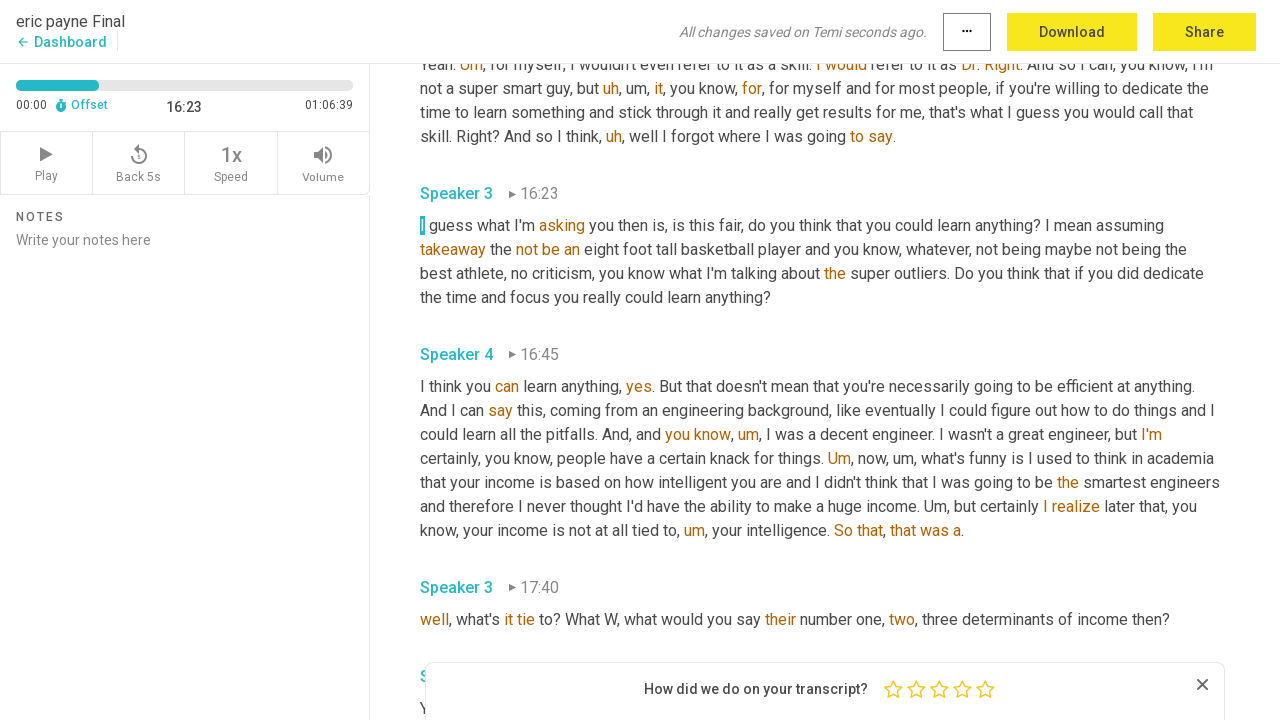

--- FILE ---
content_type: text/html; charset=utf-8
request_url: https://www.temi.com/editor/t/1Q-ZgepErYDoXW6kvHpMSypvB-w9NQcqBx1jWDA0PFBMSuM6pfne7POmd9PBpF2mf0FweQ?loadFrom=DocumentDeeplink&ts=983.32
body_size: 157315
content:



<!DOCTYPE html>
<html lang="en">
<!-- Server: ip-10-2-121-45.us-west-2.compute.internal -->
<head>
    <title>Transcript Editor | temi.com</title>
    

<meta property="og:title" content="Transcript Editor | temi.com" />
<meta property="og:type" content="website" />
<meta property="og:site_name" content="temi" />
<meta property="og:description" content="Use Temi&#x2019;s free editor to polish your transcripts to 100% accuracy and edit or add speaker names. Export your transcript as a Word Doc, a PDF or a TXT file." />
<meta property="og:image" content="https://www.rev.com/content/img/temi/temi-logo-blue-text-large.jpg" />
<meta property="og:image:width" content="1121" />
<meta property="og:image:height" content="319" />
<meta property="og:url" content="https://www.temi.com/editor/t/1Q-ZgepErYDoXW6kvHpMSypvB-w9NQcqBx1jWDA0PFBMSuM6pfne7POmd9PBpF2mf0FweQ" />
<meta property="fb:app_id" content="1468830553199299" />
<meta property="twitter:card" content="summary_large_image" />
<meta property="twitter:site" content="@usetemi" />


        <meta name="robots" content="noindex" />
    <meta name="viewport" content="width=device-width, initial-scale=1, maximum-scale=1, user-scalable=0">
    <meta name="format-detection" content="telephone=no">
    <meta name="apple-itunes-app" content="app-id=1269856195">
    <link href="https://fonts.googleapis.com/icon?family=Material+Icons" rel="stylesheet">
    <link href="https://cdnjs.cloudflare.com/ajax/libs/ionicons/2.0.1/css/ionicons.min.css" rel="stylesheet">

    <link rel="shortcut icon" type="image/png" href="/content/img/temi/favicon.ico"/>

        <meta name="description" content="Use Temi’s free editor to polish your transcripts to 100% accuracy and edit or add speaker names. Export your transcript as a Word Doc, a PDF or a TXT file." />

    <script>
    (function() {
        var d = document;
        var c = d.createElement('script');
        if (!('noModule' in c) && 'onbeforeload' in c) {
            var s = false;
            d.addEventListener('beforeload', function(e) {
            if (e.target === c) {
                s = true;
            } else if (!e.target.hasAttribute('nomodule') || !s) {
                return;
            }
            e.preventDefault();
            }, true);

            c.type = 'module';
            c.src = '.';
            d.head.appendChild(c);
            c.remove();
        }
    }());
</script>
    <script src="/build/polyfills.bundle.js?v=WndMH0u5C9vytrbMqw8-8VwmeOI17TgKcWXj84ShORM" nomodule></script>

        
    <script>
        window['_fs_debug'] = false;
        window['_fs_host'] = 'fullstory.com';
        window['_fs_script'] = 'edge.fullstory.com/s/fs.js';
        window['_fs_org'] = '10Qs';
        window['_fs_namespace'] = 'FS';
        (function(m,n,e,t,l,o,g,y){
            if (e in m) {if(m.console && m.console.log) { m.console.log('FullStory namespace conflict. Please set window["_fs_namespace"].');} return;}
            g=m[e]=function(a,b,s){g.q?g.q.push([a,b,s]):g._api(a,b,s);};g.q=[];
            o=n.createElement(t);o.async=1;o.crossOrigin='anonymous';o.src='https://'+_fs_script;
            y=n.getElementsByTagName(t)[0];y.parentNode.insertBefore(o,y);
            g.identify=function(i,v,s){g(l,{uid:i},s);if(v)g(l,v,s)};g.setUserVars=function(v,s){g(l,v,s)};g.event=function(i,v,s){g('event',{n:i,p:v},s)};
            g.anonymize=function(){g.identify(!!0)};
            g.shutdown=function(){g("rec",!1)};g.restart=function(){g("rec",!0)};
            g.log = function(a,b){g("log",[a,b])};
            g.consent=function(a){g("consent",!arguments.length||a)};
            g.identifyAccount=function(i,v){o='account';v=v||{};v.acctId=i;g(o,v)};
            g.clearUserCookie=function(){};
            g.setVars=function(n, p){g('setVars',[n,p]);};
            g._w={};y='XMLHttpRequest';g._w[y]=m[y];y='fetch';g._w[y]=m[y];
            if(m[y])m[y]=function(){return g._w[y].apply(this,arguments)};
            g._v="1.3.0";
        })(window,document,window['_fs_namespace'],'script','user');
    </script>

        


    <script>
        !function(t,e){var o,n,p,r;e.__SV||(window.posthog=e,e._i=[],e.init=function(i,s,a){function g(t,e){var o=e.split(".");2==o.length&&(t=t[o[0]],e=o[1]),t[e]=function(){t.push([e].concat(Array.prototype.slice.call(arguments,0)))}}(p=t.createElement("script")).type="text/javascript",p.crossOrigin="anonymous",p.async=!0,p.src=s.api_host.replace(".i.posthog.com","-assets.i.posthog.com")+"/static/array.js",(r=t.getElementsByTagName("script")[0]).parentNode.insertBefore(p,r);var u=e;for(void 0!==a?u=e[a]=[]:a="posthog",u.people=u.people||[],u.toString=function(t){var e="posthog";return"posthog"!==a&&(e+="."+a),t||(e+=" (stub)"),e},u.people.toString=function(){return u.toString(1)+".people (stub)"},o="init Ce js Ls Te Fs Ds capture Ye calculateEventProperties Us register register_once register_for_session unregister unregister_for_session Ws getFeatureFlag getFeatureFlagPayload isFeatureEnabled reloadFeatureFlags updateEarlyAccessFeatureEnrollment getEarlyAccessFeatures on onFeatureFlags onSurveysLoaded onSessionId getSurveys getActiveMatchingSurveys renderSurvey canRenderSurvey canRenderSurveyAsync identify setPersonProperties group resetGroups setPersonPropertiesForFlags resetPersonPropertiesForFlags setGroupPropertiesForFlags resetGroupPropertiesForFlags reset get_distinct_id getGroups get_session_id get_session_replay_url alias set_config startSessionRecording stopSessionRecording sessionRecordingStarted captureException loadToolbar get_property getSessionProperty Bs zs createPersonProfile Hs Ms Gs opt_in_capturing opt_out_capturing has_opted_in_capturing has_opted_out_capturing get_explicit_consent_status is_capturing clear_opt_in_out_capturing Ns debug L qs getPageViewId captureTraceFeedback captureTraceMetric".split(" "),n=0;n<o.length;n++)g(u,o[n]);e._i.push([i,s,a])},e.__SV=1)}(document,window.posthog||[]);
        posthog.init('phc_H3TKX53cD9KCYtqK9ibmvakcFWMi2A1RZzkaSy9buzR', {
            api_host: 'https://us.i.posthog.com',
            defaults: '2025-05-24',
            person_profiles: 'identified_only'
        })
    </script>


    <script src="/build/bundles/legacy/jquery.js?v=Er3_kvZhQi5m1MV07SL3ajVDOM5mKrEc_53fdNEQakA"></script>
    <script src="/build/bundles/legacy/react.js?v=fjU7eEWWWuhiPMcTKDYO6q03emFXTwNlLPTno9QlcHw"></script>
    <link href="/content/fa/css/font-awesome.css" type="text/css" rel="stylesheet">
    





    <script src="/build/landing-page.bundle.js?v=4xpT12KaJgRavuqbz804H6MRtqmC9o5229p3XEOUJ1k"></script>
    

<script>
    !function () {
        window.segmentTrackingEnabled = true;
        var analytics = window.analytics = window.analytics || []; if (!analytics.initialize) if (analytics.invoked) window.console && console.error && console.error("Segment snippet included twice."); else {
            analytics.invoked = !0; analytics.methods = ["trackSubmit", "trackClick", "trackLink", "trackForm", "pageview", "identify", "reset", "group", "track", "ready", "alias", "debug", "page", "once", "off", "on", "addSourceMiddleware", "addIntegrationMiddleware", "setAnonymousId", "addDestinationMiddleware"]; analytics.factory = function (e) { return function () { var t = Array.prototype.slice.call(arguments); t.unshift(e); analytics.push(t); return analytics } }; for (var e = 0; e < analytics.methods.length; e++) { var key = analytics.methods[e]; analytics[key] = analytics.factory(key) } analytics.load = function (key, e) { var t = document.createElement("script"); t.type = "text/javascript"; t.async = !0; t.src = 'https://evs.bubo-bubo.rev.com/vuJKUsyQcbGfLatMF8YUDz/tyKCHHbrpCEF1awtHhhquy.min.js'; var n = document.getElementsByTagName("script")[0]; n.parentNode.insertBefore(t, n); analytics._loadOptions = e }; analytics._writeKey = 'WEmx47r1UEglal6RqTQxEBV8k5L4SKYb';
                analytics._cdn = 'https://evs.bubo-bubo.rev.com';
            analytics.SNIPPET_VERSION = "4.15.3";
            if (true) {
                analytics.load('WEmx47r1UEglal6RqTQxEBV8k5L4SKYb', {
                  integrations: {
                    "Segment.io": {
                      deliveryStrategy: {
                        strategy: "batching",
                        config: {
                          size: 20,
                          timeout: 5000
                        }
                      }
                    }
                  }
                });
                analytics.ready(function () {
                    const gaIsDefined = typeof (ga) === "function";
                    const isCustomer = "customers" === "customers";
                    if (!(gaIsDefined && isCustomer)) {
                        window.analytics.page({"isMobile":"false"});
                    } else {
                        ga(function (defaultTracker) {
                            // Default tracker may be undefined if window.ga has been loaded via GTM tag instead of
                            // GA snippet and ga('create') has not been called directly (as it is in the shared
                            // "_google-analytics" partial)
                            // This will try to use the client ID from GTM's tag-specific tracker (usually the
                            // first/only tracker returned by ga.getAll) if the default doesn't exist
                            const tracker = defaultTracker || ga.getAll()[0]
                            // Don't send GA client ID in Segment event if there's no tracker
                            if (!tracker) {
                                return window.analytics.page({"isMobile":"false"});
                            }
                            const clientId = tracker.get("clientId");
                            const externalIdObject =
                            {
                                externalIds: [
                                    {
                                        id: clientId,
                                        type: "ga_client_id",
                                        collection: "users",
                                        encoding: "none"
                                    }
                                ]
                            };
                            window.analytics.page({"isMobile":"false"}, externalIdObject);
                        });
                    }
                });
            }
        }

        // Send "isMobile" property along with all segment calls
        analytics.addSourceMiddleware(({ payload, next }) => {
            payload.obj.properties = payload.obj.properties || {};
            payload.obj.properties.isMobile = "false";
            next(payload);
        });
    }();
</script>

<script type="text/javascript">
    window.segmentReset = () => {
        if (window.analytics) {
            window.analytics.reset();
        }
    }
</script>


        

        



<script>
            window.ga = window.ga || function() { (ga.q = ga.q || []).push(arguments) };
            ga.l = +new Date;
            ga('create', 'UA-18309154-16', 'auto');</script><script async src='https://www.google-analytics.com/analytics.js'></script>
<script>
    ga('set', 'dimension1', 'Anonymous');
    ga('send', 'pageview');
</script>

        


        <script src="/build/mp.bundle.js?v=6Yzpm7Gp6WjAAhVj7xVttyl7yq-y5hYiDx5IvdwyOOA"></script>
        


<script type="text/javascript">rev_Mixpanel = new ft_Mixpanel('f0edb2cb4e2ba3424bb5e1c3840aadda', '', 'temi', false);</script>
    <script>
        window.addEventListener('load', function() {
            rev_Mixpanel.trackLinks("mixpanel-link");
        });
    </script>


    
    <link href="/build/styles/pages/editors/temi.css?v=KnITRJHrLHe8kt87nvLdHp5V2LoiPB2PImmPGV12NrQ" type="text/css" rel="stylesheet">

    
    <script src="/build/bundles/legacy/temi-editor.js?v=MH10KgW3h984TMKUIMwWHUygS3ZuyEDPe-Q35PieTiw"></script>
    <script src="/build/temi.bundle.js?v=4iWHVFKM4qUr5BDGqIPshmFq2dyNQOe0zAGiqJ0DEdE"></script>
    <script src="/build/standardized-audio-context.bundle.js?v=TAfyV-QQj9ScOzbDw0L4E9FxFM67goWYIDtUbYTYEU4"></script>
    <script>
            !function(a,b,c,d,e,f,g,h){a.RaygunObject=e,a[e]=a[e]||function(){
            (a[e].o=a[e].o||[]).push(arguments)},f=b.createElement(c),g=b.getElementsByTagName(c)[0],
            f.async=1,f.src=d,g.parentNode.insertBefore(f,g),h=a.onerror,a.onerror=function(b,c,d,f,g){
            h&&h(b,c,d,f,g),g||(g=new Error(b)),a[e].q=a[e].q||[],a[e].q.push({
            e:g})}}(window,document,"script","//cdn.raygun.io/raygun4js/raygun.min.js","rg4js");
        

            rg4js('options', {
                debugMode: true,
                ignoreAjaxAbort: true,
                ignoreAjaxError: true,
                ignore3rdPartyErrors: true
            });
            rg4js('apiKey', 'eIWQURn3Q+LVjvLWfppMgA==');
            rg4js('enableCrashReporting', true);
        
window.rg4js = rg4js;</script>

    <meta name="viewport" content="width=device-width, initial-scale=1, maximum-scale=1, user-scalable=0" />


</head>
<body>
        

    <div id="body-wrapper">
        <div id="promo" class="promo">
            <header id="header" class="fixed-position"></header>

        </div>

        




<div class="roboto dark-gray flex flex-column vh-100">
    



<div id="root"></div>


</div>

    </div>


    <script type="text/javascript">
        $(function () {
            window.stEditor.InitEditor({
                rootElement: 'root',
                minPasswordLength: 8,
                model: {"isApproved":true,"email":"speterson1000@yahoo.com","draft":{"id":249625,"versionNumber":1023,"nodes":[{"object":"block","type":"Monologue","nodes":[{"nodes":[{"object":"text","leaves":[{"object":"leaf","text":"","marks":[]}]}],"object":"block","type":"Speaker","data":{"speakerId":0}},{"nodes":[{"object":"text","leaves":[{"object":"leaf","text":"00:00","marks":[]}]}],"object":"block","type":"Timestamp","data":{"seconds":0.48}},{"nodes":[{"object":"text","leaves":[{"object":"leaf","text":"I'm","marks":[{"type":"LowConfidence"}]},{"object":"leaf","text":" excited to talk about my sponsors today, gay ","marks":[]},{"object":"leaf","text":"lesbian","marks":[{"type":"LowConfidence"}]},{"object":"leaf","text":" million dollar arbitrage group. Amazing, amazing group. This is a teacher. This is a gay, was a teacher. She is a teacher. Still. You need to learn. This is the type of environment you want to be in because ","marks":[]},{"object":"leaf","text":"she's","marks":[{"type":"LowConfidence"}]},{"object":"leaf","text":" going to help you understand why, and I think that's the hardest part of this business is understanding why. Why is ","marks":[]},{"object":"leaf","text":"the","marks":[{"type":"LowConfidence"}]},{"object":"leaf","text":" red one popular ","marks":[]},{"object":"leaf","text":"one","marks":[{"type":"LowConfidence"}]},{"object":"leaf","text":"? The green one isn't? Well, there's usually a reason and ","marks":[]},{"object":"leaf","text":"what","marks":[{"type":"LowConfidence"}]},{"object":"leaf","text":" gay does is probably ","marks":[]},{"object":"leaf","text":"parse","marks":[{"type":"LowConfidence"}]},{"object":"leaf","text":" that better than anybody and she'll explain the reasons for those things. I think that's really powerful. ","marks":[]},{"object":"leaf","text":"Yeah","marks":[{"type":"LowConfidence"}]},{"object":"leaf","text":", she puts out a list. You're going to get a ","marks":[]},{"object":"leaf","text":"good","marks":[{"type":"LowConfidence"}]},{"object":"leaf","text":" use of that list if you get in the group. Now here's the deal. The group isn't always open, right? So you get on the waiting list and you can join the waiting list through my link.","marks":[]}]}],"object":"block","type":"Content","data":{"Timestamps":[{"Start":480,"End":480,"Bitc":null},{"Start":570,"End":990,"Bitc":null},{"Start":991,"End":1050,"Bitc":null},{"Start":1051,"End":1260,"Bitc":null},{"Start":1261,"End":1440,"Bitc":null},{"Start":1441,"End":1590,"Bitc":null},{"Start":1591,"End":2220,"Bitc":null},{"Start":2221,"End":2760,"Bitc":null},{"Start":2970,"End":3250,"Bitc":null},{"Start":4050,"End":4050,"Bitc":null},{"Start":4110,"End":4920,"Bitc":null},{"Start":4920,"End":4920,"Bitc":null},{"Start":4950,"End":5640,"Bitc":null},{"Start":5641,"End":6060,"Bitc":null},{"Start":6270,"End":6990,"Bitc":null},{"Start":6991,"End":7440,"Bitc":null},{"Start":7441,"End":7800,"Bitc":null},{"Start":8640,"End":8880,"Bitc":null},{"Start":8881,"End":9030,"Bitc":null},{"Start":9031,"End":9120,"Bitc":null},{"Start":9121,"End":9600,"Bitc":null},{"Start":9660,"End":9960,"Bitc":null},{"Start":9961,"End":10230,"Bitc":null},{"Start":10231,"End":10470,"Bitc":null},{"Start":10500,"End":10680,"Bitc":null},{"Start":10681,"End":10830,"Bitc":null},{"Start":10831,"End":10890,"Bitc":null},{"Start":10891,"End":11430,"Bitc":null},{"Start":11460,"End":11970,"Bitc":null},{"Start":12000,"End":12300,"Bitc":null},{"Start":12301,"End":12450,"Bitc":null},{"Start":12451,"End":12930,"Bitc":null},{"Start":12960,"End":13590,"Bitc":null},{"Start":13890,"End":14160,"Bitc":null},{"Start":14161,"End":14430,"Bitc":null},{"Start":14431,"End":14550,"Bitc":null},{"Start":14551,"End":15090,"Bitc":null},{"Start":15240,"End":15480,"Bitc":null},{"Start":15481,"End":15600,"Bitc":null},{"Start":15601,"End":15690,"Bitc":null},{"Start":15691,"End":16020,"Bitc":null},{"Start":16021,"End":16290,"Bitc":null},{"Start":16560,"End":17010,"Bitc":null},{"Start":17011,"End":17100,"Bitc":null},{"Start":17101,"End":17280,"Bitc":null},{"Start":17281,"End":17340,"Bitc":null},{"Start":17341,"End":17520,"Bitc":null},{"Start":17521,"End":17730,"Bitc":null},{"Start":17910,"End":18210,"Bitc":null},{"Start":18380,"End":18380,"Bitc":null},{"Start":18390,"End":18500,"Bitc":null},{"Start":18501,"End":18570,"Bitc":null},{"Start":18571,"End":18750,"Bitc":null},{"Start":18751,"End":18840,"Bitc":null},{"Start":18841,"End":19290,"Bitc":null},{"Start":19291,"End":19710,"Bitc":null},{"Start":19740,"End":19860,"Bitc":null},{"Start":19861,"End":19950,"Bitc":null},{"Start":19951,"End":20100,"Bitc":null},{"Start":20101,"End":20280,"Bitc":null},{"Start":20281,"End":20370,"Bitc":null},{"Start":20371,"End":20670,"Bitc":null},{"Start":20671,"End":20880,"Bitc":null},{"Start":20881,"End":20940,"Bitc":null},{"Start":20941,"End":21090,"Bitc":null},{"Start":21091,"End":21520,"Bitc":null},{"Start":21540,"End":21660,"Bitc":null},{"Start":21661,"End":22170,"Bitc":null},{"Start":22171,"End":22500,"Bitc":null},{"Start":22740,"End":23070,"Bitc":null},{"Start":23071,"End":23190,"Bitc":null},{"Start":23310,"End":23310,"Bitc":null},{"Start":23311,"End":23550,"Bitc":null},{"Start":23551,"End":23760,"Bitc":null},{"Start":23761,"End":24240,"Bitc":null},{"Start":24390,"End":24390,"Bitc":null},{"Start":24391,"End":24450,"Bitc":null},{"Start":24451,"End":24750,"Bitc":null},{"Start":24751,"End":24930,"Bitc":null},{"Start":24931,"End":25200,"Bitc":null},{"Start":25201,"End":25440,"Bitc":null},{"Start":25441,"End":25620,"Bitc":null},{"Start":25621,"End":26010,"Bitc":null},{"Start":26011,"End":26070,"Bitc":null},{"Start":26071,"End":26520,"Bitc":null},{"Start":26790,"End":27180,"Bitc":null},{"Start":27660,"End":27660,"Bitc":null},{"Start":27661,"End":27840,"Bitc":null},{"Start":27841,"End":28110,"Bitc":null},{"Start":28111,"End":28260,"Bitc":null},{"Start":28261,"End":28710,"Bitc":null},{"Start":29170,"End":29170,"Bitc":null},{"Start":29171,"End":29370,"Bitc":null},{"Start":29371,"End":29610,"Bitc":null},{"Start":29611,"End":29790,"Bitc":null},{"Start":29791,"End":30240,"Bitc":null},{"Start":30241,"End":30330,"Bitc":null},{"Start":30331,"End":30510,"Bitc":null},{"Start":30511,"End":31080,"Bitc":null},{"Start":31081,"End":31200,"Bitc":null},{"Start":31201,"End":31680,"Bitc":null},{"Start":31681,"End":31800,"Bitc":null},{"Start":31801,"End":32040,"Bitc":null},{"Start":32041,"End":32340,"Bitc":null},{"Start":32520,"End":32580,"Bitc":null},{"Start":32581,"End":32700,"Bitc":null},{"Start":32701,"End":32850,"Bitc":null},{"Start":32851,"End":33060,"Bitc":null},{"Start":33061,"End":33600,"Bitc":null},{"Start":34030,"End":34030,"Bitc":null},{"Start":34031,"End":34200,"Bitc":null},{"Start":34201,"End":34440,"Bitc":null},{"Start":34441,"End":34560,"Bitc":null},{"Start":34561,"End":34620,"Bitc":null},{"Start":34621,"End":35010,"Bitc":null},{"Start":35011,"End":35130,"Bitc":null},{"Start":35131,"End":35250,"Bitc":null},{"Start":35251,"End":35310,"Bitc":null},{"Start":35350,"End":35590,"Bitc":null},{"Start":35730,"End":36010,"Bitc":null},{"Start":36320,"End":36320,"Bitc":null},{"Start":36330,"End":36570,"Bitc":null},{"Start":36571,"End":36690,"Bitc":null},{"Start":36691,"End":36840,"Bitc":null},{"Start":36841,"End":37260,"Bitc":null},{"Start":37620,"End":37920,"Bitc":null},{"Start":37950,"End":38130,"Bitc":null},{"Start":38131,"End":38370,"Bitc":null},{"Start":38371,"End":38460,"Bitc":null},{"Start":38461,"End":38580,"Bitc":null},{"Start":38581,"End":39000,"Bitc":null},{"Start":39060,"End":39360,"Bitc":null},{"Start":39450,"End":39720,"Bitc":null},{"Start":39721,"End":39780,"Bitc":null},{"Start":39781,"End":40110,"Bitc":null},{"Start":40200,"End":40320,"Bitc":null},{"Start":40321,"End":40590,"Bitc":null},{"Start":40591,"End":40950,"Bitc":null},{"Start":40951,"End":41340,"Bitc":null},{"Start":41341,"End":41700,"Bitc":null},{"Start":41850,"End":42180,"Bitc":null},{"Start":42420,"End":42900,"Bitc":null},{"Start":43050,"End":43230,"Bitc":null},{"Start":43231,"End":43410,"Bitc":null},{"Start":43411,"End":43590,"Bitc":null},{"Start":43591,"End":43740,"Bitc":null},{"Start":43741,"End":44070,"Bitc":null},{"Start":44071,"End":44370,"Bitc":null},{"Start":44371,"End":44490,"Bitc":null},{"Start":44491,"End":44550,"Bitc":null},{"Start":44551,"End":44670,"Bitc":null},{"Start":44671,"End":44880,"Bitc":null},{"Start":44881,"End":44970,"Bitc":null},{"Start":44971,"End":45180,"Bitc":null},{"Start":45181,"End":45390,"Bitc":null},{"Start":45391,"End":45540,"Bitc":null},{"Start":45541,"End":45690,"Bitc":null},{"Start":45691,"End":46050,"Bitc":null}]}}],"data":{"monologueId":0,"customData":{}}},{"object":"block","type":"Monologue","nodes":[{"nodes":[{"object":"text","leaves":[{"object":"leaf","text":"","marks":[]}]}],"object":"block","type":"Speaker","data":{"speakerId":0}},{"nodes":[{"object":"text","leaves":[{"object":"leaf","text":"00:46","marks":[]}]}],"object":"block","type":"Timestamp","data":{"seconds":46.65}},{"nodes":[{"object":"text","leaves":[{"object":"leaf","text":"Doesn't cost anything to get on a waiting list and if you ","marks":[]},{"object":"leaf","text":"like","marks":[{"type":"LowConfidence"}]},{"object":"leaf","text":" her service, which I find that most people do ","marks":[]},{"object":"leaf","text":"that","marks":[{"type":"LowConfidence"}]},{"object":"leaf","text":", that's why there's not so many openings. ","marks":[]},{"object":"leaf","text":"Um","marks":[{"type":"LowConfidence"}]},{"object":"leaf","text":", you'll be with her for a long time. And so it's amazing ","marks":[]},{"object":"leaf","text":"freedom","marks":[{"type":"LowConfidence"}]},{"object":"leaf","text":" ","marks":[]},{"object":"leaf","text":"[inaudible]","marks":[{"type":"LowConfidence"}]},{"object":"leaf","text":", she's part of ","marks":[]},{"object":"leaf","text":"a","marks":[{"type":"LowConfidence"}]},{"object":"leaf","text":" ","marks":[]},{"object":"leaf","text":"anti","marks":[{"type":"LowConfidence"}]},{"object":"leaf","text":" slamon's group, amazing freedom.com, forward slash momentum. And you're ","marks":[]},{"object":"leaf","text":"going","marks":[{"type":"LowConfidence"}]},{"object":"leaf","text":" ","marks":[]},{"object":"leaf","text":"to","marks":[{"type":"LowConfidence"}]},{"object":"leaf","text":" get in ","marks":[]},{"object":"leaf","text":"to","marks":[{"type":"LowConfidence"}]},{"object":"leaf","text":" the waiting list. That's all I can get you on right now. You can use my name and see if that gets anywhere. But what I like about ","marks":[]},{"object":"leaf","text":"it","marks":[{"type":"LowConfidence"}]},{"object":"leaf","text":", what I like about what they teach in that group or the things that are going on, you know, the current things. I've seen a lot of stuff going on about stores going out of business. ","marks":[]},{"object":"leaf","text":"While","marks":[{"type":"LowConfidence"}]},{"object":"leaf","text":" here's where an opportunity is, here's why you want to do this. Hey, be cautious about this, you know, ","marks":[]},{"object":"leaf","text":"toys","marks":[{"type":"LowConfidence"}]},{"object":"leaf","text":" ","marks":[]},{"object":"leaf","text":"r","marks":[{"type":"LowConfidence"}]},{"object":"leaf","text":" ","marks":[]},{"object":"leaf","text":"us","marks":[{"type":"LowConfidence"}]},{"object":"leaf","text":" coming out, ","marks":[]},{"object":"leaf","text":"you've","marks":[{"type":"LowConfidence"}]},{"object":"leaf","text":" ","marks":[]},{"object":"leaf","text":"got","marks":[{"type":"LowConfidence"}]},{"object":"leaf","text":" ","marks":[]},{"object":"leaf","text":"to","marks":[{"type":"LowConfidence"}]},{"object":"leaf","text":" think about this and that's the learning that you need to do.","marks":[]}]}],"object":"block","type":"Content","data":{"Timestamps":[{"Start":46650,"End":46860,"Bitc":null},{"Start":46861,"End":47190,"Bitc":null},{"Start":47191,"End":47720,"Bitc":null},{"Start":47790,"End":48030,"Bitc":null},{"Start":48060,"End":48210,"Bitc":null},{"Start":48211,"End":48330,"Bitc":null},{"Start":48331,"End":48390,"Bitc":null},{"Start":48391,"End":48690,"Bitc":null},{"Start":48691,"End":49080,"Bitc":null},{"Start":49380,"End":49830,"Bitc":null},{"Start":49831,"End":50070,"Bitc":null},{"Start":50071,"End":50400,"Bitc":null},{"Start":51000,"End":51000,"Bitc":null},{"Start":51001,"End":51150,"Bitc":null},{"Start":51151,"End":51720,"Bitc":null},{"Start":51721,"End":51930,"Bitc":null},{"Start":51931,"End":52170,"Bitc":null},{"Start":52171,"End":52560,"Bitc":null},{"Start":52561,"End":52710,"Bitc":null},{"Start":52711,"End":52980,"Bitc":null},{"Start":52981,"End":53250,"Bitc":null},{"Start":53251,"End":53670,"Bitc":null},{"Start":53920,"End":53920,"Bitc":null},{"Start":53930,"End":54120,"Bitc":null},{"Start":54121,"End":54240,"Bitc":null},{"Start":54241,"End":54390,"Bitc":null},{"Start":54391,"End":54530,"Bitc":null},{"Start":54540,"End":54660,"Bitc":null},{"Start":54661,"End":54870,"Bitc":null},{"Start":54871,"End":55440,"Bitc":null},{"Start":56070,"End":56070,"Bitc":null},{"Start":56250,"End":56430,"Bitc":null},{"Start":56431,"End":56550,"Bitc":null},{"Start":56551,"End":56730,"Bitc":null},{"Start":56731,"End":56820,"Bitc":null},{"Start":56821,"End":56970,"Bitc":null},{"Start":56971,"End":57030,"Bitc":null},{"Start":57031,"End":57300,"Bitc":null},{"Start":57301,"End":57660,"Bitc":null},{"Start":57930,"End":58050,"Bitc":null},{"Start":58051,"End":58200,"Bitc":null},{"Start":58201,"End":58320,"Bitc":null},{"Start":58321,"End":58710,"Bitc":null},{"Start":58990,"End":58990,"Bitc":null},{"Start":59540,"End":59540,"Bitc":null},{"Start":59540,"End":59540,"Bitc":null},{"Start":59540,"End":59540,"Bitc":null},{"Start":59540,"End":59540,"Bitc":null},{"Start":59540,"End":59540,"Bitc":null},{"Start":59540,"End":59540,"Bitc":null},{"Start":59540,"End":59540,"Bitc":null},{"Start":59540,"End":59540,"Bitc":null},{"Start":59540,"End":59540,"Bitc":null},{"Start":59540,"End":59540,"Bitc":null},{"Start":59540,"End":59540,"Bitc":null},{"Start":59540,"End":59540,"Bitc":null},{"Start":59540,"End":59540,"Bitc":null},{"Start":59540,"End":59540,"Bitc":null},{"Start":59540,"End":59540,"Bitc":null},{"Start":59540,"End":59540,"Bitc":null},{"Start":59540,"End":59540,"Bitc":null},{"Start":59540,"End":59540,"Bitc":null},{"Start":59540,"End":59540,"Bitc":null},{"Start":59540,"End":59540,"Bitc":null},{"Start":59540,"End":59540,"Bitc":null},{"Start":59540,"End":59540,"Bitc":null},{"Start":59540,"End":59540,"Bitc":null},{"Start":59540,"End":59540,"Bitc":null},{"Start":59540,"End":59540,"Bitc":null},{"Start":59540,"End":59540,"Bitc":null},{"Start":59540,"End":59540,"Bitc":null},{"Start":59540,"End":59540,"Bitc":null},{"Start":59540,"End":59540,"Bitc":null},{"Start":59540,"End":59540,"Bitc":null},{"Start":59540,"End":59540,"Bitc":null},{"Start":59540,"End":59540,"Bitc":null},{"Start":59540,"End":59540,"Bitc":null},{"Start":59540,"End":59540,"Bitc":null},{"Start":59540,"End":59540,"Bitc":null},{"Start":59540,"End":59540,"Bitc":null},{"Start":59540,"End":59540,"Bitc":null},{"Start":59540,"End":59540,"Bitc":null},{"Start":59540,"End":59540,"Bitc":null},{"Start":59540,"End":59540,"Bitc":null},{"Start":59540,"End":59540,"Bitc":null},{"Start":59540,"End":59540,"Bitc":null},{"Start":59540,"End":59540,"Bitc":null},{"Start":59540,"End":59540,"Bitc":null},{"Start":59540,"End":59540,"Bitc":null},{"Start":59540,"End":59540,"Bitc":null},{"Start":59540,"End":59540,"Bitc":null},{"Start":59540,"End":59540,"Bitc":null},{"Start":59540,"End":59540,"Bitc":null},{"Start":59540,"End":59540,"Bitc":null},{"Start":59540,"End":59540,"Bitc":null},{"Start":59540,"End":59540,"Bitc":null},{"Start":59540,"End":59540,"Bitc":null},{"Start":59540,"End":59540,"Bitc":null},{"Start":59540,"End":59540,"Bitc":null},{"Start":59540,"End":59540,"Bitc":null},{"Start":59540,"End":59540,"Bitc":null},{"Start":59540,"End":59540,"Bitc":null},{"Start":59540,"End":59540,"Bitc":null},{"Start":59540,"End":59540,"Bitc":null},{"Start":59540,"End":59540,"Bitc":null},{"Start":59540,"End":59540,"Bitc":null},{"Start":59540,"End":59540,"Bitc":null},{"Start":59540,"End":59540,"Bitc":null},{"Start":59540,"End":59540,"Bitc":null},{"Start":59540,"End":59540,"Bitc":null},{"Start":59540,"End":59540,"Bitc":null},{"Start":59540,"End":59540,"Bitc":null},{"Start":59540,"End":59540,"Bitc":null},{"Start":59540,"End":59540,"Bitc":null},{"Start":59540,"End":59540,"Bitc":null},{"Start":59540,"End":59540,"Bitc":null},{"Start":59540,"End":59540,"Bitc":null},{"Start":59540,"End":59540,"Bitc":null},{"Start":59540,"End":59540,"Bitc":null},{"Start":59540,"End":59540,"Bitc":null},{"Start":59540,"End":59540,"Bitc":null},{"Start":59540,"End":59540,"Bitc":null},{"Start":59540,"End":59540,"Bitc":null},{"Start":59540,"End":59540,"Bitc":null},{"Start":59540,"End":59540,"Bitc":null},{"Start":59540,"End":59540,"Bitc":null},{"Start":59540,"End":59540,"Bitc":null},{"Start":59540,"End":59540,"Bitc":null},{"Start":59540,"End":59540,"Bitc":null},{"Start":59540,"End":59540,"Bitc":null},{"Start":59540,"End":59540,"Bitc":null},{"Start":59540,"End":59540,"Bitc":null},{"Start":59540,"End":59540,"Bitc":null},{"Start":59540,"End":59540,"Bitc":null},{"Start":59540,"End":59540,"Bitc":null},{"Start":59540,"End":59540,"Bitc":null},{"Start":59540,"End":59540,"Bitc":null},{"Start":59540,"End":59540,"Bitc":null},{"Start":59540,"End":59540,"Bitc":null},{"Start":59540,"End":59540,"Bitc":null},{"Start":59540,"End":59540,"Bitc":null},{"Start":59540,"End":59540,"Bitc":null},{"Start":59540,"End":59540,"Bitc":null},{"Start":59540,"End":59540,"Bitc":null},{"Start":59540,"End":59540,"Bitc":null},{"Start":59540,"End":59540,"Bitc":null},{"Start":59540,"End":59540,"Bitc":null},{"Start":59540,"End":59540,"Bitc":null},{"Start":59540,"End":59540,"Bitc":null},{"Start":59540,"End":59540,"Bitc":null},{"Start":59540,"End":59540,"Bitc":null},{"Start":59540,"End":59540,"Bitc":null},{"Start":59540,"End":59540,"Bitc":null},{"Start":59540,"End":59540,"Bitc":null},{"Start":59540,"End":59540,"Bitc":null},{"Start":59540,"End":59540,"Bitc":null},{"Start":59540,"End":59540,"Bitc":null},{"Start":59540,"End":59540,"Bitc":null},{"Start":59540,"End":59540,"Bitc":null},{"Start":59540,"End":59540,"Bitc":null},{"Start":59540,"End":59540,"Bitc":null},{"Start":59540,"End":59540,"Bitc":null},{"Start":59540,"End":59540,"Bitc":null},{"Start":59540,"End":59540,"Bitc":null},{"Start":59540,"End":59540,"Bitc":null},{"Start":59540,"End":59540,"Bitc":null},{"Start":59540,"End":59540,"Bitc":null},{"Start":59540,"End":59540,"Bitc":null},{"Start":59540,"End":59540,"Bitc":null}]}}],"data":{"monologueId":1,"customData":{}}},{"object":"block","type":"Monologue","nodes":[{"nodes":[{"object":"text","leaves":[{"object":"leaf","text":"","marks":[]}]}],"object":"block","type":"Speaker","data":{"speakerId":0}},{"nodes":[{"object":"text","leaves":[{"object":"leaf","text":"01:30","marks":[]}]}],"object":"block","type":"Timestamp","data":{"seconds":90.15}},{"nodes":[{"object":"text","leaves":[{"object":"leaf","text":"And Gay is better than anybody else I've seen. So amazing. Freedom Dot com. Forward slash momentum ","marks":[]},{"object":"leaf","text":"will","marks":[{"type":"LowConfidence"}]},{"object":"leaf","text":" get you to the waiting list. Then hopefully ","marks":[]},{"object":"leaf","text":"we","marks":[{"type":"LowConfidence"}]},{"object":"leaf","text":" can get you in ","marks":[]},{"object":"leaf","text":"the","marks":[{"type":"LowConfidence"}]},{"object":"leaf","text":" group and then you're going to see me in there. And ","marks":[]},{"object":"leaf","text":"uh","marks":[{"type":"LowConfidence"}]},{"object":"leaf","text":", we can chat anytime you're ready. Karen ","marks":[]},{"object":"leaf","text":"[inaudible]","marks":[{"type":"LowConfidence"}]},{"object":"leaf","text":" group solutions, the number for ecommerce solutions for ","marks":[]},{"object":"leaf","text":"e-commerce","marks":[{"type":"LowConfidence"}]},{"object":"leaf","text":" dot com, forward slash momentum. ","marks":[]},{"object":"leaf","text":"It's","marks":[{"type":"LowConfidence"}]},{"object":"leaf","text":" going to save you 50 bucks. Karen's our account manager. We recommend her to everyone because she's done so well for us. I mean that's quite frankly the reason ","marks":[]},{"object":"leaf","text":"we've","marks":[{"type":"LowConfidence"}]},{"object":"leaf","text":" been paying her for last few years, but she's become an important part of our team. Her and her team are so involved in our account. I just see the emails coming back and forth, hey, we did this for you. I just saw two listings today ","marks":[]},{"object":"leaf","text":"on","marks":[{"type":"LowConfidence"}]},{"object":"leaf","text":" like, wait a second. Why did they show up?","marks":[]}]}],"object":"block","type":"Content","data":{"Timestamps":[{"Start":90150,"End":90390,"Bitc":null},{"Start":90391,"End":90570,"Bitc":null},{"Start":90571,"End":90690,"Bitc":null},{"Start":90691,"End":90900,"Bitc":null},{"Start":90901,"End":91050,"Bitc":null},{"Start":91051,"End":91380,"Bitc":null},{"Start":91381,"End":91530,"Bitc":null},{"Start":91531,"End":91680,"Bitc":null},{"Start":91681,"End":91980,"Bitc":null},{"Start":91981,"End":92280,"Bitc":null},{"Start":92650,"End":93240,"Bitc":null},{"Start":93241,"End":93510,"Bitc":null},{"Start":93511,"End":93660,"Bitc":null},{"Start":93661,"End":93900,"Bitc":null},{"Start":93901,"End":94170,"Bitc":null},{"Start":94171,"End":94410,"Bitc":null},{"Start":94411,"End":94860,"Bitc":null},{"Start":94980,"End":94980,"Bitc":null},{"Start":94981,"End":95220,"Bitc":null},{"Start":95221,"End":95610,"Bitc":null},{"Start":95700,"End":95850,"Bitc":null},{"Start":95851,"End":95970,"Bitc":null},{"Start":95971,"End":96240,"Bitc":null},{"Start":96241,"End":96720,"Bitc":null},{"Start":97080,"End":97260,"Bitc":null},{"Start":97261,"End":97570,"Bitc":null},{"Start":97620,"End":97620,"Bitc":null},{"Start":97621,"End":97740,"Bitc":null},{"Start":97741,"End":97950,"Bitc":null},{"Start":97951,"End":98040,"Bitc":null},{"Start":98041,"End":98130,"Bitc":null},{"Start":98190,"End":98190,"Bitc":null},{"Start":98191,"End":98490,"Bitc":null},{"Start":98491,"End":98580,"Bitc":null},{"Start":98581,"End":98700,"Bitc":null},{"Start":98701,"End":98790,"Bitc":null},{"Start":98791,"End":98910,"Bitc":null},{"Start":98911,"End":98970,"Bitc":null},{"Start":98971,"End":99090,"Bitc":null},{"Start":99091,"End":99240,"Bitc":null},{"Start":99241,"End":99360,"Bitc":null},{"Start":99361,"End":99570,"Bitc":null},{"Start":99630,"End":99990,"Bitc":null},{"Start":100070,"End":100070,"Bitc":null},{"Start":100130,"End":100260,"Bitc":null},{"Start":100261,"End":100410,"Bitc":null},{"Start":100411,"End":100710,"Bitc":null},{"Start":100711,"End":101100,"Bitc":null},{"Start":101101,"End":101220,"Bitc":null},{"Start":101221,"End":101520,"Bitc":null},{"Start":101990,"End":102310,"Bitc":null},{"Start":102660,"End":102660,"Bitc":null},{"Start":102661,"End":102990,"Bitc":null},{"Start":103200,"End":103860,"Bitc":null},{"Start":103861,"End":103950,"Bitc":null},{"Start":103951,"End":104250,"Bitc":null},{"Start":104251,"End":104700,"Bitc":null},{"Start":104760,"End":105360,"Bitc":null},{"Start":105361,"End":105900,"Bitc":null},{"Start":105901,"End":106110,"Bitc":null},{"Start":106860,"End":106860,"Bitc":null},{"Start":106950,"End":107190,"Bitc":null},{"Start":107191,"End":107460,"Bitc":null},{"Start":107580,"End":107910,"Bitc":null},{"Start":107911,"End":108180,"Bitc":null},{"Start":108181,"End":108720,"Bitc":null},{"Start":109020,"End":109020,"Bitc":null},{"Start":109021,"End":109130,"Bitc":null},{"Start":109131,"End":109200,"Bitc":null},{"Start":109201,"End":109440,"Bitc":null},{"Start":109441,"End":109530,"Bitc":null},{"Start":109531,"End":109830,"Bitc":null},{"Start":109831,"End":110100,"Bitc":null},{"Start":110101,"End":110550,"Bitc":null},{"Start":110580,"End":110790,"Bitc":null},{"Start":110791,"End":111090,"Bitc":null},{"Start":111091,"End":111600,"Bitc":null},{"Start":111900,"End":112080,"Bitc":null},{"Start":112081,"End":112560,"Bitc":null},{"Start":112561,"End":112890,"Bitc":null},{"Start":113070,"End":113220,"Bitc":null},{"Start":113221,"End":113730,"Bitc":null},{"Start":113731,"End":114090,"Bitc":null},{"Start":114091,"End":114300,"Bitc":null},{"Start":114301,"End":114450,"Bitc":null},{"Start":114451,"End":114600,"Bitc":null},{"Start":114601,"End":114750,"Bitc":null},{"Start":114751,"End":114900,"Bitc":null},{"Start":114901,"End":115140,"Bitc":null},{"Start":115141,"End":115200,"Bitc":null},{"Start":115201,"End":115320,"Bitc":null},{"Start":115321,"End":115620,"Bitc":null},{"Start":115650,"End":115920,"Bitc":null},{"Start":115921,"End":116280,"Bitc":null},{"Start":116281,"End":116400,"Bitc":null},{"Start":116401,"End":116580,"Bitc":null},{"Start":116760,"End":116760,"Bitc":null},{"Start":116761,"End":116850,"Bitc":null},{"Start":116851,"End":117090,"Bitc":null},{"Start":117091,"End":117180,"Bitc":null},{"Start":117181,"End":117540,"Bitc":null},{"Start":117720,"End":118680,"Bitc":null},{"Start":118680,"End":118680,"Bitc":null},{"Start":118680,"End":118680,"Bitc":null},{"Start":119010,"End":119190,"Bitc":null},{"Start":119191,"End":119400,"Bitc":null},{"Start":119401,"End":119670,"Bitc":null},{"Start":119671,"End":119790,"Bitc":null},{"Start":119791,"End":120120,"Bitc":null},{"Start":120121,"End":120330,"Bitc":null},{"Start":120331,"End":120390,"Bitc":null},{"Start":120391,"End":120540,"Bitc":null},{"Start":120541,"End":120900,"Bitc":null},{"Start":121110,"End":121320,"Bitc":null},{"Start":121321,"End":121410,"Bitc":null},{"Start":121411,"End":121530,"Bitc":null},{"Start":121531,"End":121890,"Bitc":null},{"Start":122160,"End":122340,"Bitc":null},{"Start":122341,"End":122580,"Bitc":null},{"Start":122581,"End":122970,"Bitc":null},{"Start":122971,"End":123060,"Bitc":null},{"Start":123061,"End":123180,"Bitc":null},{"Start":123181,"End":123480,"Bitc":null},{"Start":123481,"End":123570,"Bitc":null},{"Start":123571,"End":123710,"Bitc":null},{"Start":123720,"End":123840,"Bitc":null},{"Start":123841,"End":123960,"Bitc":null},{"Start":123961,"End":124290,"Bitc":null},{"Start":124291,"End":124530,"Bitc":null},{"Start":124531,"End":124770,"Bitc":null},{"Start":124771,"End":124860,"Bitc":null},{"Start":124861,"End":125100,"Bitc":null},{"Start":125101,"End":125310,"Bitc":null},{"Start":125311,"End":125460,"Bitc":null},{"Start":125461,"End":125640,"Bitc":null},{"Start":125641,"End":125790,"Bitc":null},{"Start":125791,"End":125970,"Bitc":null},{"Start":125971,"End":126030,"Bitc":null},{"Start":126031,"End":126090,"Bitc":null},{"Start":126091,"End":126240,"Bitc":null},{"Start":126241,"End":126420,"Bitc":null},{"Start":126421,"End":126660,"Bitc":null},{"Start":126661,"End":127260,"Bitc":null},{"Start":127440,"End":127830,"Bitc":null},{"Start":127950,"End":127950,"Bitc":null},{"Start":127951,"End":128130,"Bitc":null},{"Start":128131,"End":128310,"Bitc":null},{"Start":128311,"End":128370,"Bitc":null},{"Start":128371,"End":128700,"Bitc":null},{"Start":128730,"End":129000,"Bitc":null},{"Start":129001,"End":129210,"Bitc":null},{"Start":129211,"End":129480,"Bitc":null},{"Start":129481,"End":129750,"Bitc":null},{"Start":129751,"End":129870,"Bitc":null}]}}],"data":{"monologueId":2,"customData":{}}},{"object":"block","type":"Monologue","nodes":[{"nodes":[{"object":"text","leaves":[{"object":"leaf","text":"","marks":[]}]}],"object":"block","type":"Speaker","data":{"speakerId":0}},{"nodes":[{"object":"text","leaves":[{"object":"leaf","text":"02:09","marks":[]}]}],"object":"block","type":"Timestamp","data":{"seconds":129.87}},{"nodes":[{"object":"text","leaves":[{"object":"leaf","text":"I didn't put any listings up. They got ","marks":[]},{"object":"leaf","text":"a","marks":[{"type":"LowConfidence"}]},{"object":"leaf","text":". They got ","marks":[]},{"object":"leaf","text":"a","marks":[{"type":"LowConfidence"}]},{"object":"leaf","text":" set off to the side by Amazon and they reactivate them for me. You know what I mean? That's the stuff that just happens when you have a strong team and I ","marks":[]},{"object":"leaf","text":"can't","marks":[{"type":"LowConfidence"}]},{"object":"leaf","text":" recommend ","marks":[]},{"object":"leaf","text":"Karen","marks":[{"type":"LowConfidence"}]},{"object":"leaf","text":" enough if you use my code momentum. ","marks":[]},{"object":"leaf","text":"Karen","marks":[{"type":"LowConfidence"}]},{"object":"leaf","text":" pays me. I ","marks":[]},{"object":"leaf","text":"don't","marks":[{"type":"LowConfidence"}]},{"object":"leaf","text":" want to hide that. Of course we all know that, but you're going to ","marks":[]},{"object":"leaf","text":"say","marks":[{"type":"LowConfidence"}]},{"object":"leaf","text":" $50 and it's a great opportunity to really, really build out your team with somebody you can trust. That's why I recommend them. So solutions for ","marks":[]},{"object":"leaf","text":"e-commerce","marks":[{"type":"LowConfidence"}]},{"object":"leaf","text":" solutions, the number for e-commerce dot com, forward slash ","marks":[]},{"object":"leaf","text":"momentum","marks":[{"type":"LowConfidence"}]},{"object":"leaf","text":". ","marks":[]},{"object":"leaf","text":"It's","marks":[{"type":"LowConfidence"}]},{"object":"leaf","text":" going to save you $50. Oh, ","marks":[]},{"object":"leaf","text":"and","marks":[{"type":"LowConfidence"}]},{"object":"leaf","text":" by the way, she's going to do an inventory ","marks":[]},{"object":"leaf","text":"health","marks":[{"type":"LowConfidence"}]},{"object":"leaf","text":" report. Why is that important? Well, guess what fees are going up. Is your inventory health number declining like ours is?","marks":[]}]}],"object":"block","type":"Content","data":{"Timestamps":[{"Start":129870,"End":129960,"Bitc":null},{"Start":129961,"End":130200,"Bitc":null},{"Start":130201,"End":130380,"Bitc":null},{"Start":130381,"End":130560,"Bitc":null},{"Start":130561,"End":131010,"Bitc":null},{"Start":131011,"End":131250,"Bitc":null},{"Start":131850,"End":132090,"Bitc":null},{"Start":132091,"End":132270,"Bitc":null},{"Start":132510,"End":132870,"Bitc":null},{"Start":133020,"End":133230,"Bitc":null},{"Start":133231,"End":133530,"Bitc":null},{"Start":133550,"End":133810,"Bitc":null},{"Start":133830,"End":134100,"Bitc":null},{"Start":134101,"End":134220,"Bitc":null},{"Start":134221,"End":134310,"Bitc":null},{"Start":134311,"End":134400,"Bitc":null},{"Start":134401,"End":134820,"Bitc":null},{"Start":134821,"End":135000,"Bitc":null},{"Start":135001,"End":135570,"Bitc":null},{"Start":135810,"End":136140,"Bitc":null},{"Start":136141,"End":136500,"Bitc":null},{"Start":136560,"End":137280,"Bitc":null},{"Start":137281,"End":137370,"Bitc":null},{"Start":137371,"End":137580,"Bitc":null},{"Start":137581,"End":137760,"Bitc":null},{"Start":138060,"End":138210,"Bitc":null},{"Start":138211,"End":138270,"Bitc":null},{"Start":138271,"End":138390,"Bitc":null},{"Start":138391,"End":138450,"Bitc":null},{"Start":138451,"End":138570,"Bitc":null},{"Start":138600,"End":138930,"Bitc":null},{"Start":138931,"End":139020,"Bitc":null},{"Start":139021,"End":139440,"Bitc":null},{"Start":139441,"End":139650,"Bitc":null},{"Start":139651,"End":139860,"Bitc":null},{"Start":139861,"End":140490,"Bitc":null},{"Start":140700,"End":140880,"Bitc":null},{"Start":140881,"End":140970,"Bitc":null},{"Start":140971,"End":141090,"Bitc":null},{"Start":141091,"End":141150,"Bitc":null},{"Start":141151,"End":141480,"Bitc":null},{"Start":141481,"End":141840,"Bitc":null},{"Start":142110,"End":142290,"Bitc":null},{"Start":142291,"End":142350,"Bitc":null},{"Start":142530,"End":142530,"Bitc":null},{"Start":142531,"End":142950,"Bitc":null},{"Start":143220,"End":143220,"Bitc":null},{"Start":143221,"End":143520,"Bitc":null},{"Start":143820,"End":144030,"Bitc":null},{"Start":144031,"End":144120,"Bitc":null},{"Start":144121,"End":144480,"Bitc":null},{"Start":145050,"End":145350,"Bitc":null},{"Start":145380,"End":145710,"Bitc":null},{"Start":145711,"End":146250,"Bitc":null},{"Start":147270,"End":147270,"Bitc":null},{"Start":147271,"End":147540,"Bitc":null},{"Start":147541,"End":147660,"Bitc":null},{"Start":147661,"End":147720,"Bitc":null},{"Start":147840,"End":147840,"Bitc":null},{"Start":147841,"End":147960,"Bitc":null},{"Start":147961,"End":148020,"Bitc":null},{"Start":148021,"End":148230,"Bitc":null},{"Start":148231,"End":148470,"Bitc":null},{"Start":148500,"End":148560,"Bitc":null},{"Start":148561,"End":148860,"Bitc":null},{"Start":148861,"End":148950,"Bitc":null},{"Start":148951,"End":149100,"Bitc":null},{"Start":149101,"End":149310,"Bitc":null},{"Start":149311,"End":149580,"Bitc":null},{"Start":149820,"End":150000,"Bitc":null},{"Start":150001,"End":150120,"Bitc":null},{"Start":150121,"End":150260,"Bitc":null},{"Start":150261,"End":150330,"Bitc":null},{"Start":150550,"End":150550,"Bitc":null},{"Start":150551,"End":151320,"Bitc":null},{"Start":151321,"End":151620,"Bitc":null},{"Start":151890,"End":152100,"Bitc":null},{"Start":152101,"End":152160,"Bitc":null},{"Start":152161,"End":152460,"Bitc":null},{"Start":152520,"End":153240,"Bitc":null},{"Start":153241,"End":153390,"Bitc":null},{"Start":153391,"End":153840,"Bitc":null},{"Start":154110,"End":154560,"Bitc":null},{"Start":155220,"End":155550,"Bitc":null},{"Start":155551,"End":155700,"Bitc":null},{"Start":155701,"End":155880,"Bitc":null},{"Start":155881,"End":156270,"Bitc":null},{"Start":156271,"End":156390,"Bitc":null},{"Start":156391,"End":156810,"Bitc":null},{"Start":156811,"End":156930,"Bitc":null},{"Start":156931,"End":157140,"Bitc":null},{"Start":157141,"End":157830,"Bitc":null},{"Start":158820,"End":158970,"Bitc":null},{"Start":158971,"End":159180,"Bitc":null},{"Start":159181,"End":159270,"Bitc":null},{"Start":159271,"End":159780,"Bitc":null},{"Start":159781,"End":159930,"Bitc":null},{"Start":160260,"End":160560,"Bitc":null},{"Start":160561,"End":161190,"Bitc":null},{"Start":161191,"End":161490,"Bitc":null},{"Start":162120,"End":162120,"Bitc":null},{"Start":162150,"End":162780,"Bitc":null},{"Start":162781,"End":162840,"Bitc":null},{"Start":162841,"End":163110,"Bitc":null},{"Start":163111,"End":163320,"Bitc":null},{"Start":163321,"End":163950,"Bitc":null},{"Start":164100,"End":164400,"Bitc":null},{"Start":164401,"End":164700,"Bitc":null},{"Start":164701,"End":165030,"Bitc":null},{"Start":165031,"End":165270,"Bitc":null},{"Start":165630,"End":165630,"Bitc":null},{"Start":165810,"End":165810,"Bitc":null},{"Start":165811,"End":165930,"Bitc":null},{"Start":165931,"End":165990,"Bitc":null},{"Start":165991,"End":166230,"Bitc":null},{"Start":166231,"End":166320,"Bitc":null},{"Start":166321,"End":166950,"Bitc":null},{"Start":166951,"End":167180,"Bitc":null},{"Start":167320,"End":167320,"Bitc":null},{"Start":167340,"End":167460,"Bitc":null},{"Start":167461,"End":167580,"Bitc":null},{"Start":167581,"End":167820,"Bitc":null},{"Start":167850,"End":168090,"Bitc":null},{"Start":168091,"End":168210,"Bitc":null},{"Start":168211,"End":168270,"Bitc":null},{"Start":168271,"End":168420,"Bitc":null},{"Start":168421,"End":168540,"Bitc":null},{"Start":168541,"End":168930,"Bitc":null},{"Start":169080,"End":169080,"Bitc":null},{"Start":169170,"End":169620,"Bitc":null},{"Start":169860,"End":170130,"Bitc":null},{"Start":170131,"End":170280,"Bitc":null},{"Start":170281,"End":170370,"Bitc":null},{"Start":170371,"End":170880,"Bitc":null},{"Start":171090,"End":171360,"Bitc":null},{"Start":171361,"End":171600,"Bitc":null},{"Start":171601,"End":171870,"Bitc":null},{"Start":172200,"End":172530,"Bitc":null},{"Start":172531,"End":172620,"Bitc":null},{"Start":172621,"End":172950,"Bitc":null},{"Start":172951,"End":173160,"Bitc":null},{"Start":173370,"End":173640,"Bitc":null},{"Start":173641,"End":173820,"Bitc":null},{"Start":173821,"End":174600,"Bitc":null},{"Start":174780,"End":175200,"Bitc":null},{"Start":175410,"End":175950,"Bitc":null},{"Start":176040,"End":176640,"Bitc":null},{"Start":176700,"End":177060,"Bitc":null},{"Start":177120,"End":177380,"Bitc":null},{"Start":177381,"End":177740,"Bitc":null}]}}],"data":{"monologueId":3,"customData":{}}},{"object":"block","type":"Monologue","nodes":[{"nodes":[{"object":"text","leaves":[{"object":"leaf","text":"","marks":[]}]}],"object":"block","type":"Speaker","data":{"speakerId":0}},{"nodes":[{"object":"text","leaves":[{"object":"leaf","text":"02:57","marks":[]}]}],"object":"block","type":"Timestamp","data":{"seconds":177.96}},{"nodes":[{"object":"text","leaves":[{"object":"leaf","text":"Well, here's why and what they can do. What I like is I get a spreadsheet from ","marks":[]},{"object":"leaf","text":"them","marks":[{"type":"LowConfidence"}]},{"object":"leaf","text":" and it says, Hey, here's a bunch of inventory, here's what we recommend. And I'm like, ","marks":[]},{"object":"leaf","text":"Yep","marks":[{"type":"LowConfidence"}]},{"object":"leaf","text":", ","marks":[]},{"object":"leaf","text":"re","marks":[{"type":"LowConfidence"}]},{"object":"leaf","text":" refund. I mean delete ","marks":[]},{"object":"leaf","text":"a","marks":[{"type":"LowConfidence"}]},{"object":"leaf","text":" ","marks":[]},{"object":"leaf","text":"return","marks":[{"type":"LowConfidence"}]},{"object":"leaf","text":" us blah blah blah, whatever it is. And ","marks":[]},{"object":"leaf","text":"it's","marks":[{"type":"LowConfidence"}]},{"object":"leaf","text":" ","marks":[]},{"object":"leaf","text":"are","marks":[{"type":"LowConfidence"}]},{"object":"leaf","text":" ","marks":[]},{"object":"leaf","text":"destroyed","marks":[{"type":"LowConfidence"}]},{"object":"leaf","text":" and it just happens. ","marks":[]},{"object":"leaf","text":"That's","marks":[{"type":"LowConfidence"}]},{"object":"leaf","text":" what I like. The other thing that I have Karen helped me with a lot ","marks":[]},{"object":"leaf","text":"is","marks":[{"type":"LowConfidence"}]},{"object":"leaf","text":" creating new listings. ","marks":[]},{"object":"leaf","text":"You","marks":[{"type":"LowConfidence"}]},{"object":"leaf","text":" ","marks":[]},{"object":"leaf","text":"know","marks":[{"type":"LowConfidence"}]},{"object":"leaf","text":", we do, a lot of the ","marks":[]},{"object":"leaf","text":"researchers","marks":[{"type":"LowConfidence"}]},{"object":"leaf","text":" ","marks":[]},{"object":"leaf","text":"solves","marks":[{"type":"LowConfidence"}]},{"object":"leaf","text":", we upload ","marks":[]},{"object":"leaf","text":"our","marks":[{"type":"LowConfidence"}]},{"object":"leaf","text":" images and then boom, magically the listing goes live and I don't have to worry about it. Those are the services that ","marks":[]},{"object":"leaf","text":"can","marks":[{"type":"LowConfidence"}]},{"object":"leaf","text":" ","marks":[]},{"object":"leaf","text":"run","marks":[{"type":"LowConfidence"}]},{"object":"leaf","text":" offers. ","marks":[]},{"object":"leaf","text":"Can't","marks":[{"type":"LowConfidence"}]},{"object":"leaf","text":" recommend her enough solutions for e-commerce dot com, forward slash momentum. Save 50 bucks, use my code. You save $50 a month every single month and it's a great service. Plus you get that free inventory health report.","marks":[]}]}],"object":"block","type":"Content","data":{"Timestamps":[{"Start":177960,"End":178290,"Bitc":null},{"Start":178291,"End":178530,"Bitc":null},{"Start":178531,"End":178890,"Bitc":null},{"Start":178891,"End":179010,"Bitc":null},{"Start":179230,"End":179350,"Bitc":null},{"Start":179380,"End":179560,"Bitc":null},{"Start":179561,"End":179710,"Bitc":null},{"Start":179711,"End":180040,"Bitc":null},{"Start":180370,"End":180550,"Bitc":null},{"Start":180551,"End":180640,"Bitc":null},{"Start":180641,"End":180850,"Bitc":null},{"Start":180851,"End":180970,"Bitc":null},{"Start":180971,"End":181030,"Bitc":null},{"Start":181031,"End":181180,"Bitc":null},{"Start":181181,"End":181210,"Bitc":null},{"Start":181211,"End":181690,"Bitc":null},{"Start":181691,"End":181880,"Bitc":null},{"Start":182020,"End":182020,"Bitc":null},{"Start":182230,"End":182380,"Bitc":null},{"Start":182381,"End":182470,"Bitc":null},{"Start":182471,"End":182710,"Bitc":null},{"Start":182711,"End":183250,"Bitc":null},{"Start":183700,"End":183970,"Bitc":null},{"Start":183971,"End":184000,"Bitc":null},{"Start":184001,"End":184180,"Bitc":null},{"Start":184181,"End":184300,"Bitc":null},{"Start":184301,"End":184870,"Bitc":null},{"Start":185230,"End":185530,"Bitc":null},{"Start":185531,"End":185650,"Bitc":null},{"Start":185651,"End":185770,"Bitc":null},{"Start":185771,"End":186460,"Bitc":null},{"Start":187570,"End":187720,"Bitc":null},{"Start":187721,"End":187840,"Bitc":null},{"Start":187841,"End":187990,"Bitc":null},{"Start":188160,"End":188160,"Bitc":null},{"Start":188540,"End":188540,"Bitc":null},{"Start":188710,"End":189370,"Bitc":null},{"Start":189371,"End":189460,"Bitc":null},{"Start":189461,"End":189670,"Bitc":null},{"Start":189810,"End":190260,"Bitc":null},{"Start":190530,"End":190710,"Bitc":null},{"Start":191200,"End":191200,"Bitc":null},{"Start":191230,"End":191530,"Bitc":null},{"Start":191531,"End":191740,"Bitc":null},{"Start":191741,"End":191860,"Bitc":null},{"Start":191861,"End":192070,"Bitc":null},{"Start":192071,"End":192400,"Bitc":null},{"Start":192401,"End":192490,"Bitc":null},{"Start":192491,"End":192820,"Bitc":null},{"Start":193210,"End":193660,"Bitc":null},{"Start":193990,"End":193990,"Bitc":null},{"Start":194170,"End":194170,"Bitc":null},{"Start":194710,"End":194710,"Bitc":null},{"Start":194740,"End":195190,"Bitc":null},{"Start":195310,"End":195520,"Bitc":null},{"Start":195521,"End":195730,"Bitc":null},{"Start":195731,"End":196330,"Bitc":null},{"Start":196590,"End":196590,"Bitc":null},{"Start":196600,"End":196720,"Bitc":null},{"Start":196721,"End":196810,"Bitc":null},{"Start":196811,"End":197230,"Bitc":null},{"Start":197380,"End":197500,"Bitc":null},{"Start":197501,"End":197680,"Bitc":null},{"Start":197681,"End":197800,"Bitc":null},{"Start":197801,"End":197950,"Bitc":null},{"Start":197951,"End":198010,"Bitc":null},{"Start":198011,"End":198160,"Bitc":null},{"Start":198161,"End":198430,"Bitc":null},{"Start":198431,"End":198640,"Bitc":null},{"Start":198641,"End":198760,"Bitc":null},{"Start":198761,"End":198970,"Bitc":null},{"Start":198971,"End":199060,"Bitc":null},{"Start":199061,"End":199330,"Bitc":null},{"Start":199480,"End":199480,"Bitc":null},{"Start":199481,"End":199810,"Bitc":null},{"Start":199811,"End":199930,"Bitc":null},{"Start":199931,"End":200530,"Bitc":null},{"Start":200870,"End":200870,"Bitc":null},{"Start":200950,"End":200950,"Bitc":null},{"Start":200951,"End":201100,"Bitc":null},{"Start":201101,"End":201220,"Bitc":null},{"Start":201221,"End":201280,"Bitc":null},{"Start":201281,"End":201430,"Bitc":null},{"Start":201431,"End":201490,"Bitc":null},{"Start":201491,"End":201550,"Bitc":null},{"Start":202030,"End":202030,"Bitc":null},{"Start":202420,"End":202420,"Bitc":null},{"Start":202421,"End":202570,"Bitc":null},{"Start":202571,"End":202930,"Bitc":null},{"Start":203020,"End":203020,"Bitc":null},{"Start":203021,"End":203530,"Bitc":null},{"Start":203740,"End":203920,"Bitc":null},{"Start":203921,"End":204070,"Bitc":null},{"Start":204071,"End":204340,"Bitc":null},{"Start":204400,"End":204970,"Bitc":null},{"Start":204971,"End":205090,"Bitc":null},{"Start":205091,"End":205420,"Bitc":null},{"Start":205421,"End":205690,"Bitc":null},{"Start":205691,"End":206110,"Bitc":null},{"Start":206380,"End":206620,"Bitc":null},{"Start":206621,"End":206770,"Bitc":null},{"Start":206771,"End":207010,"Bitc":null},{"Start":207011,"End":207220,"Bitc":null},{"Start":207221,"End":207340,"Bitc":null},{"Start":207341,"End":207610,"Bitc":null},{"Start":207611,"End":207880,"Bitc":null},{"Start":207881,"End":207970,"Bitc":null},{"Start":208060,"End":208300,"Bitc":null},{"Start":208301,"End":208360,"Bitc":null},{"Start":208361,"End":208480,"Bitc":null},{"Start":208481,"End":208990,"Bitc":null},{"Start":208991,"End":209110,"Bitc":null},{"Start":209200,"End":209200,"Bitc":null},{"Start":209410,"End":209410,"Bitc":null},{"Start":209411,"End":209830,"Bitc":null},{"Start":210310,"End":210310,"Bitc":null},{"Start":210311,"End":210730,"Bitc":null},{"Start":210731,"End":210790,"Bitc":null},{"Start":210791,"End":211060,"Bitc":null},{"Start":211061,"End":211540,"Bitc":null},{"Start":211541,"End":211720,"Bitc":null},{"Start":211721,"End":212290,"Bitc":null},{"Start":212650,"End":212920,"Bitc":null},{"Start":212921,"End":213220,"Bitc":null},{"Start":213221,"End":213550,"Bitc":null},{"Start":213551,"End":213820,"Bitc":null},{"Start":213821,"End":214300,"Bitc":null},{"Start":214330,"End":214810,"Bitc":null},{"Start":214870,"End":215260,"Bitc":null},{"Start":215261,"End":215620,"Bitc":null},{"Start":215621,"End":215890,"Bitc":null},{"Start":215891,"End":216010,"Bitc":null},{"Start":216011,"End":216400,"Bitc":null},{"Start":216820,"End":217000,"Bitc":null},{"Start":217001,"End":217330,"Bitc":null},{"Start":217331,"End":217930,"Bitc":null},{"Start":217931,"End":217960,"Bitc":null},{"Start":217961,"End":218260,"Bitc":null},{"Start":218290,"End":219280,"Bitc":null},{"Start":219280,"End":219280,"Bitc":null},{"Start":219280,"End":219280,"Bitc":null},{"Start":219490,"End":219670,"Bitc":null},{"Start":219671,"End":219790,"Bitc":null},{"Start":219791,"End":219850,"Bitc":null},{"Start":219851,"End":220090,"Bitc":null},{"Start":220091,"End":220510,"Bitc":null},{"Start":220720,"End":221050,"Bitc":null},{"Start":221051,"End":221170,"Bitc":null},{"Start":221171,"End":221410,"Bitc":null},{"Start":221411,"End":221650,"Bitc":null},{"Start":221890,"End":222310,"Bitc":null},{"Start":222311,"End":222820,"Bitc":null},{"Start":222821,"End":223150,"Bitc":null},{"Start":223151,"End":223660,"Bitc":null}]}}],"data":{"monologueId":4,"customData":{}}},{"object":"block","type":"Monologue","nodes":[{"nodes":[{"object":"text","leaves":[{"object":"leaf","text":"","marks":[]}]}],"object":"block","type":"Speaker","data":{"speakerId":0}},{"nodes":[{"object":"text","leaves":[{"object":"leaf","text":"03:43","marks":[]}]}],"object":"block","type":"Timestamp","data":{"seconds":223.87}},{"nodes":[{"object":"text","leaves":[{"object":"leaf","text":"I think it's a really powerful way, so I can't. I'm so excited how many people have been joining ","marks":[]},{"object":"leaf","text":"here","marks":[{"type":"LowConfidence"}]},{"object":"leaf","text":" because I see it and I'm excited because the messages I get from people saying, hey, this is great. I finally feel like I can focus on something else because Karen and her team are watching this for me and ","marks":[]},{"object":"leaf","text":"you","marks":[{"type":"LowConfidence"}]},{"object":"leaf","text":" ","marks":[]},{"object":"leaf","text":"know","marks":[{"type":"LowConfidence"}]},{"object":"leaf","text":", I highly recommend ","marks":[]},{"object":"leaf","text":"her","marks":[{"type":"LowConfidence"}]},{"object":"leaf","text":". Next up is ","marks":[]},{"object":"leaf","text":"scale","marks":[{"type":"LowConfidence"}]},{"object":"leaf","text":" ","marks":[]},{"object":"leaf","text":"solar","marks":[{"type":"LowConfidence"}]},{"object":"leaf","text":" ","marks":[]},{"object":"leaf","text":"lamps","marks":[{"type":"LowConfidence"}]},{"object":"leaf","text":" ","marks":[]},{"object":"leaf","text":"and","marks":[{"type":"LowConfidence"}]},{"object":"leaf","text":" scope ","marks":[]},{"object":"leaf","text":"and","marks":[{"type":"LowConfidence"}]},{"object":"leaf","text":" ","marks":[]},{"object":"leaf","text":"we'll","marks":[{"type":"LowConfidence"}]},{"object":"leaf","text":" ","marks":[]},{"object":"leaf","text":"set","marks":[{"type":"LowConfidence"}]},{"object":"leaf","text":" it ","marks":[]},{"object":"leaf","text":"wrong","marks":[{"type":"LowConfidence"}]},{"object":"leaf","text":". It's amazing. ","marks":[]},{"object":"leaf","text":"I","marks":[{"type":"LowConfidence"}]},{"object":"leaf","text":" ","marks":[]},{"object":"leaf","text":"mean","marks":[{"type":"LowConfidence"}]},{"object":"leaf","text":", it really is amazing when you sit back and think about, hey, I want to get this product up and it's similar to this product and ","marks":[]},{"object":"leaf","text":"that's","marks":[{"type":"LowConfidence"}]},{"object":"leaf","text":" ","marks":[]},{"object":"leaf","text":"what","marks":[{"type":"LowConfidence"}]},{"object":"leaf","text":" that product does well. ","marks":[]},{"object":"leaf","text":"Well","marks":[{"type":"LowConfidence"}]},{"object":"leaf","text":" therefore, if that product does well, they have the right keywords, they've chosen things correctly, so guess what? You scope and you ","marks":[]},{"object":"leaf","text":"could","marks":[{"type":"LowConfidence"}]},{"object":"leaf","text":" see all that stuff and that's what the most powerful thing in the world is ","marks":[]},{"object":"leaf","text":"to","marks":[{"type":"LowConfidence"}]},{"object":"leaf","text":" copy somebody who's done it right.","marks":[]}]}],"object":"block","type":"Content","data":{"Timestamps":[{"Start":223870,"End":223960,"Bitc":null},{"Start":223961,"End":224140,"Bitc":null},{"Start":224141,"End":224260,"Bitc":null},{"Start":224261,"End":224320,"Bitc":null},{"Start":224321,"End":224560,"Bitc":null},{"Start":224561,"End":224980,"Bitc":null},{"Start":224981,"End":225250,"Bitc":null},{"Start":225251,"End":225370,"Bitc":null},{"Start":225371,"End":225460,"Bitc":null},{"Start":225461,"End":225850,"Bitc":null},{"Start":225940,"End":226180,"Bitc":null},{"Start":226181,"End":226330,"Bitc":null},{"Start":226331,"End":226660,"Bitc":null},{"Start":226661,"End":226750,"Bitc":null},{"Start":226751,"End":226900,"Bitc":null},{"Start":226901,"End":227140,"Bitc":null},{"Start":227141,"End":227200,"Bitc":null},{"Start":227201,"End":227290,"Bitc":null},{"Start":227291,"End":227590,"Bitc":null},{"Start":227710,"End":227710,"Bitc":null},{"Start":227711,"End":227880,"Bitc":null},{"Start":227890,"End":227950,"Bitc":null},{"Start":227951,"End":228160,"Bitc":null},{"Start":228161,"End":228370,"Bitc":null},{"Start":228700,"End":229150,"Bitc":null},{"Start":229151,"End":229270,"Bitc":null},{"Start":229271,"End":229720,"Bitc":null},{"Start":229721,"End":230170,"Bitc":null},{"Start":230470,"End":230620,"Bitc":null},{"Start":230621,"End":231070,"Bitc":null},{"Start":231071,"End":231160,"Bitc":null},{"Start":231161,"End":231340,"Bitc":null},{"Start":231341,"End":231460,"Bitc":null},{"Start":231461,"End":231700,"Bitc":null},{"Start":231710,"End":231970,"Bitc":null},{"Start":231971,"End":232120,"Bitc":null},{"Start":232121,"End":232300,"Bitc":null},{"Start":232301,"End":232420,"Bitc":null},{"Start":232421,"End":232750,"Bitc":null},{"Start":232990,"End":233080,"Bitc":null},{"Start":233081,"End":233470,"Bitc":null},{"Start":233471,"End":233650,"Bitc":null},{"Start":233651,"End":233800,"Bitc":null},{"Start":233801,"End":233890,"Bitc":null},{"Start":233891,"End":234040,"Bitc":null},{"Start":234041,"End":234400,"Bitc":null},{"Start":234401,"End":234520,"Bitc":null},{"Start":234521,"End":234910,"Bitc":null},{"Start":234911,"End":235150,"Bitc":null},{"Start":235151,"End":235630,"Bitc":null},{"Start":235960,"End":236290,"Bitc":null},{"Start":236291,"End":236410,"Bitc":null},{"Start":236411,"End":236470,"Bitc":null},{"Start":236471,"End":236740,"Bitc":null},{"Start":236741,"End":236830,"Bitc":null},{"Start":236831,"End":237220,"Bitc":null},{"Start":237221,"End":237370,"Bitc":null},{"Start":237371,"End":237520,"Bitc":null},{"Start":237521,"End":237760,"Bitc":null},{"Start":238090,"End":238510,"Bitc":null},{"Start":238590,"End":238590,"Bitc":null},{"Start":238680,"End":238680,"Bitc":null},{"Start":238870,"End":238990,"Bitc":null},{"Start":238991,"End":239320,"Bitc":null},{"Start":239321,"End":239790,"Bitc":null},{"Start":239910,"End":239910,"Bitc":null},{"Start":240550,"End":240850,"Bitc":null},{"Start":240851,"End":240970,"Bitc":null},{"Start":240971,"End":241060,"Bitc":null},{"Start":241420,"End":241420,"Bitc":null},{"Start":241830,"End":241830,"Bitc":null},{"Start":242130,"End":242130,"Bitc":null},{"Start":242250,"End":242250,"Bitc":null},{"Start":242260,"End":242770,"Bitc":null},{"Start":243080,"End":243080,"Bitc":null},{"Start":243250,"End":243250,"Bitc":null},{"Start":243430,"End":243430,"Bitc":null},{"Start":243431,"End":243500,"Bitc":null},{"Start":243920,"End":243920,"Bitc":null},{"Start":244390,"End":244830,"Bitc":null},{"Start":244831,"End":245330,"Bitc":null},{"Start":245331,"End":245380,"Bitc":null},{"Start":245550,"End":245550,"Bitc":null},{"Start":245570,"End":245680,"Bitc":null},{"Start":245681,"End":246040,"Bitc":null},{"Start":246041,"End":246190,"Bitc":null},{"Start":246191,"End":246580,"Bitc":null},{"Start":246581,"End":246700,"Bitc":null},{"Start":246701,"End":246790,"Bitc":null},{"Start":246791,"End":247060,"Bitc":null},{"Start":247061,"End":247300,"Bitc":null},{"Start":247301,"End":247420,"Bitc":null},{"Start":247421,"End":247660,"Bitc":null},{"Start":247661,"End":248050,"Bitc":null},{"Start":248320,"End":248800,"Bitc":null},{"Start":249100,"End":249280,"Bitc":null},{"Start":249281,"End":249640,"Bitc":null},{"Start":249641,"End":249760,"Bitc":null},{"Start":249761,"End":250150,"Bitc":null},{"Start":250420,"End":250780,"Bitc":null},{"Start":250781,"End":251320,"Bitc":null},{"Start":251380,"End":251800,"Bitc":null},{"Start":252040,"End":252250,"Bitc":null},{"Start":252251,"End":252370,"Bitc":null},{"Start":252371,"End":252850,"Bitc":null},{"Start":252851,"End":252970,"Bitc":null},{"Start":252971,"End":253210,"Bitc":null},{"Start":253211,"End":253600,"Bitc":null},{"Start":253601,"End":253810,"Bitc":null},{"Start":254110,"End":254110,"Bitc":null},{"Start":254230,"End":254230,"Bitc":null},{"Start":254260,"End":254440,"Bitc":null},{"Start":254441,"End":254800,"Bitc":null},{"Start":254801,"End":255040,"Bitc":null},{"Start":255041,"End":255460,"Bitc":null},{"Start":255820,"End":255820,"Bitc":null},{"Start":255821,"End":256240,"Bitc":null},{"Start":256241,"End":256360,"Bitc":null},{"Start":256361,"End":256540,"Bitc":null},{"Start":256541,"End":256870,"Bitc":null},{"Start":256871,"End":257050,"Bitc":null},{"Start":257051,"End":257410,"Bitc":null},{"Start":257680,"End":257860,"Bitc":null},{"Start":257861,"End":258010,"Bitc":null},{"Start":258011,"End":258130,"Bitc":null},{"Start":258131,"End":258340,"Bitc":null},{"Start":258341,"End":258820,"Bitc":null},{"Start":258821,"End":259030,"Bitc":null},{"Start":259031,"End":259480,"Bitc":null},{"Start":259481,"End":259900,"Bitc":null},{"Start":259930,"End":260530,"Bitc":null},{"Start":260920,"End":261160,"Bitc":null},{"Start":261161,"End":261430,"Bitc":null},{"Start":261431,"End":261670,"Bitc":null},{"Start":261910,"End":262120,"Bitc":null},{"Start":262121,"End":262600,"Bitc":null},{"Start":262601,"End":262750,"Bitc":null},{"Start":262751,"End":262840,"Bitc":null},{"Start":263020,"End":263020,"Bitc":null},{"Start":263021,"End":263200,"Bitc":null},{"Start":263201,"End":263380,"Bitc":null},{"Start":263381,"End":263560,"Bitc":null},{"Start":263561,"End":263920,"Bitc":null},{"Start":263921,"End":264040,"Bitc":null},{"Start":264041,"End":264220,"Bitc":null},{"Start":264221,"End":264400,"Bitc":null},{"Start":264401,"End":264520,"Bitc":null},{"Start":264760,"End":265090,"Bitc":null},{"Start":265091,"End":265480,"Bitc":null},{"Start":265481,"End":265690,"Bitc":null},{"Start":265691,"End":265810,"Bitc":null},{"Start":265811,"End":265870,"Bitc":null},{"Start":265871,"End":266080,"Bitc":null},{"Start":266081,"End":266260,"Bitc":null},{"Start":266320,"End":266320,"Bitc":null},{"Start":266321,"End":266860,"Bitc":null},{"Start":267130,"End":267580,"Bitc":null},{"Start":267581,"End":267820,"Bitc":null},{"Start":267821,"End":268000,"Bitc":null},{"Start":268001,"End":268150,"Bitc":null},{"Start":268151,"End":268450,"Bitc":null}]}}],"data":{"monologueId":5,"customData":{}}},{"object":"block","type":"Monologue","nodes":[{"nodes":[{"object":"text","leaves":[{"object":"leaf","text":"","marks":[]}]}],"object":"block","type":"Speaker","data":{"speakerId":0}},{"nodes":[{"object":"text","leaves":[{"object":"leaf","text":"04:28","marks":[]}]}],"object":"block","type":"Timestamp","data":{"seconds":268.48}},{"nodes":[{"object":"text","leaves":[{"object":"leaf","text":"That's what you ","marks":[]},{"object":"leaf","text":"want","marks":[{"type":"LowConfidence"}]},{"object":"leaf","text":" ","marks":[]},{"object":"leaf","text":"to","marks":[{"type":"LowConfidence"}]},{"object":"leaf","text":". You ","marks":[]},{"object":"leaf","text":"want","marks":[{"type":"LowConfidence"}]},{"object":"leaf","text":" ","marks":[]},{"object":"leaf","text":"to","marks":[{"type":"LowConfidence"}]},{"object":"leaf","text":" take advantage of that, right? I mean ","marks":[]},{"object":"leaf","text":"it's","marks":[{"type":"LowConfidence"}]},{"object":"leaf","text":", it's fair to ","marks":[]},{"object":"leaf","text":"see","marks":[{"type":"LowConfidence"}]},{"object":"leaf","text":" and so therefore you ","marks":[]},{"object":"leaf","text":"can","marks":[{"type":"LowConfidence"}]},{"object":"leaf","text":" take and apply it to your listing and immediately get that same benefit. That's what scope does for me. ","marks":[]},{"object":"leaf","text":"Seller","marks":[{"type":"LowConfidence"}]},{"object":"leaf","text":" ","marks":[]},{"object":"leaf","text":"labs","marks":[{"type":"LowConfidence"}]},{"object":"leaf","text":" dot ","marks":[]},{"object":"leaf","text":"[inaudible]","marks":[{"type":"LowConfidence"}]},{"object":"leaf","text":" forward slash momentum. It's ","marks":[]},{"object":"leaf","text":"going","marks":[{"type":"LowConfidence"}]},{"object":"leaf","text":" ","marks":[]},{"object":"leaf","text":"to","marks":[{"type":"LowConfidence"}]},{"object":"leaf","text":" save you $50 on ","marks":[]},{"object":"leaf","text":"the","marks":[{"type":"LowConfidence"}]},{"object":"leaf","text":" ","marks":[]},{"object":"leaf","text":"surface","marks":[{"type":"LowConfidence"}]},{"object":"leaf","text":". Oh, by the way, it's free to try. So ","marks":[]},{"object":"leaf","text":"sign","marks":[{"type":"LowConfidence"}]},{"object":"leaf","text":" up, try it and say, oh, this is how it's done. Boom. And then ","marks":[]},{"object":"leaf","text":"you're","marks":[{"type":"LowConfidence"}]},{"object":"leaf","text":" ","marks":[]},{"object":"leaf","text":"going","marks":[{"type":"LowConfidence"}]},{"object":"leaf","text":" ","marks":[]},{"object":"leaf","text":"to","marks":[{"type":"LowConfidence"}]},{"object":"leaf","text":". The ","marks":[]},{"object":"leaf","text":"lights","marks":[{"type":"LowConfidence"}]},{"object":"leaf","text":" going to go on and you're going to be like, man, I ","marks":[]},{"object":"leaf","text":"can","marks":[{"type":"LowConfidence"}]},{"object":"leaf","text":" get my products out there. I just can't wait. Can't wait. So ","marks":[]},{"object":"leaf","text":"are","marks":[{"type":"LowConfidence"}]},{"object":"leaf","text":" labs dot forward slash momentum? The other day I bought another domain. Yes, I bought ","marks":[]},{"object":"leaf","text":"another","marks":[{"type":"LowConfidence"}]},{"object":"leaf","text":" domain. It's almost like ","marks":[]},{"object":"leaf","text":"A","marks":[{"type":"LowConfidence"}]},{"object":"leaf","text":". I'm admitting guilt, but it's because I had an idea and it was something that was a pretty good idea.","marks":[]}]}],"object":"block","type":"Content","data":{"Timestamps":[{"Start":268480,"End":268690,"Bitc":null},{"Start":268691,"End":268810,"Bitc":null},{"Start":268811,"End":268900,"Bitc":null},{"Start":269070,"End":269070,"Bitc":null},{"Start":269200,"End":269200,"Bitc":null},{"Start":269560,"End":269710,"Bitc":null},{"Start":269850,"End":269850,"Bitc":null},{"Start":269980,"End":269980,"Bitc":null},{"Start":269981,"End":270280,"Bitc":null},{"Start":270281,"End":270970,"Bitc":null},{"Start":270971,"End":271090,"Bitc":null},{"Start":271091,"End":271450,"Bitc":null},{"Start":271451,"End":271690,"Bitc":null},{"Start":271691,"End":271780,"Bitc":null},{"Start":271781,"End":271960,"Bitc":null},{"Start":272130,"End":272130,"Bitc":null},{"Start":272131,"End":272380,"Bitc":null},{"Start":272381,"End":272830,"Bitc":null},{"Start":273410,"End":273580,"Bitc":null},{"Start":274180,"End":274180,"Bitc":null},{"Start":274420,"End":274600,"Bitc":null},{"Start":274601,"End":274690,"Bitc":null},{"Start":274691,"End":275050,"Bitc":null},{"Start":275051,"End":275140,"Bitc":null},{"Start":275290,"End":275290,"Bitc":null},{"Start":275291,"End":275680,"Bitc":null},{"Start":275740,"End":276040,"Bitc":null},{"Start":276340,"End":276820,"Bitc":null},{"Start":276821,"End":276940,"Bitc":null},{"Start":276941,"End":277060,"Bitc":null},{"Start":277061,"End":277240,"Bitc":null},{"Start":277241,"End":277720,"Bitc":null},{"Start":277721,"End":277930,"Bitc":null},{"Start":277931,"End":278410,"Bitc":null},{"Start":278411,"End":278620,"Bitc":null},{"Start":278621,"End":278800,"Bitc":null},{"Start":278801,"End":279070,"Bitc":null},{"Start":279071,"End":279550,"Bitc":null},{"Start":279790,"End":280090,"Bitc":null},{"Start":280091,"End":280240,"Bitc":null},{"Start":280241,"End":280540,"Bitc":null},{"Start":280541,"End":280780,"Bitc":null},{"Start":280781,"End":280930,"Bitc":null},{"Start":280931,"End":281260,"Bitc":null},{"Start":281850,"End":281850,"Bitc":null},{"Start":282430,"End":282430,"Bitc":null},{"Start":282431,"End":282700,"Bitc":null},{"Start":283090,"End":283090,"Bitc":null},{"Start":283180,"End":283540,"Bitc":null},{"Start":283541,"End":283840,"Bitc":null},{"Start":283841,"End":284440,"Bitc":null},{"Start":284620,"End":284770,"Bitc":null},{"Start":284870,"End":284870,"Bitc":null},{"Start":284950,"End":284950,"Bitc":null},{"Start":284951,"End":285340,"Bitc":null},{"Start":285341,"End":285460,"Bitc":null},{"Start":285461,"End":286420,"Bitc":null},{"Start":286690,"End":287020,"Bitc":null},{"Start":287140,"End":287140,"Bitc":null},{"Start":287560,"End":287560,"Bitc":null},{"Start":287561,"End":287680,"Bitc":null},{"Start":287681,"End":287830,"Bitc":null},{"Start":287831,"End":287920,"Bitc":null},{"Start":287921,"End":288190,"Bitc":null},{"Start":288370,"End":288610,"Bitc":null},{"Start":288611,"End":288850,"Bitc":null},{"Start":288851,"End":288940,"Bitc":null},{"Start":288941,"End":289360,"Bitc":null},{"Start":289690,"End":289870,"Bitc":null},{"Start":290200,"End":290200,"Bitc":null},{"Start":290201,"End":290380,"Bitc":null},{"Start":290381,"End":290770,"Bitc":null},{"Start":290771,"End":290920,"Bitc":null},{"Start":291160,"End":291280,"Bitc":null},{"Start":291281,"End":291610,"Bitc":null},{"Start":291880,"End":292330,"Bitc":null},{"Start":292510,"End":292900,"Bitc":null},{"Start":292901,"End":293020,"Bitc":null},{"Start":293021,"End":293260,"Bitc":null},{"Start":293261,"End":293440,"Bitc":null},{"Start":293441,"End":293740,"Bitc":null},{"Start":294190,"End":294610,"Bitc":null},{"Start":294840,"End":294940,"Bitc":null},{"Start":294941,"End":295060,"Bitc":null},{"Start":295140,"End":295140,"Bitc":null},{"Start":295250,"End":295250,"Bitc":null},{"Start":295310,"End":295310,"Bitc":null},{"Start":295420,"End":295510,"Bitc":null},{"Start":295740,"End":295740,"Bitc":null},{"Start":295741,"End":295890,"Bitc":null},{"Start":295891,"End":295960,"Bitc":null},{"Start":295961,"End":296080,"Bitc":null},{"Start":296081,"End":296260,"Bitc":null},{"Start":296261,"End":296350,"Bitc":null},{"Start":296351,"End":296440,"Bitc":null},{"Start":296441,"End":296560,"Bitc":null},{"Start":296561,"End":296620,"Bitc":null},{"Start":296621,"End":296680,"Bitc":null},{"Start":296681,"End":296920,"Bitc":null},{"Start":297220,"End":297610,"Bitc":null},{"Start":297611,"End":297730,"Bitc":null},{"Start":297880,"End":297880,"Bitc":null},{"Start":297881,"End":298060,"Bitc":null},{"Start":298061,"End":298210,"Bitc":null},{"Start":298211,"End":298630,"Bitc":null},{"Start":298631,"End":298780,"Bitc":null},{"Start":298781,"End":299020,"Bitc":null},{"Start":299290,"End":299410,"Bitc":null},{"Start":299411,"End":299620,"Bitc":null},{"Start":299621,"End":299890,"Bitc":null},{"Start":299891,"End":300190,"Bitc":null},{"Start":300400,"End":300730,"Bitc":null},{"Start":300731,"End":300970,"Bitc":null},{"Start":301240,"End":301490,"Bitc":null},{"Start":301600,"End":301600,"Bitc":null},{"Start":301601,"End":302020,"Bitc":null},{"Start":302021,"End":302250,"Bitc":null},{"Start":302950,"End":303310,"Bitc":null},{"Start":303311,"End":303790,"Bitc":null},{"Start":303820,"End":304300,"Bitc":null},{"Start":304810,"End":304930,"Bitc":null},{"Start":304931,"End":305110,"Bitc":null},{"Start":305111,"End":305530,"Bitc":null},{"Start":305590,"End":305920,"Bitc":null},{"Start":306460,"End":306760,"Bitc":null},{"Start":306761,"End":307060,"Bitc":null},{"Start":307061,"End":307510,"Bitc":null},{"Start":307511,"End":308170,"Bitc":null},{"Start":308320,"End":308470,"Bitc":null},{"Start":308471,"End":308710,"Bitc":null},{"Start":309020,"End":309020,"Bitc":null},{"Start":309040,"End":309430,"Bitc":null},{"Start":309431,"End":309580,"Bitc":null},{"Start":309581,"End":309940,"Bitc":null},{"Start":309941,"End":310240,"Bitc":null},{"Start":310241,"End":310470,"Bitc":null},{"Start":310810,"End":310990,"Bitc":null},{"Start":310991,"End":311680,"Bitc":null},{"Start":311860,"End":312460,"Bitc":null},{"Start":312970,"End":313180,"Bitc":null},{"Start":313210,"End":313390,"Bitc":null},{"Start":313391,"End":313780,"Bitc":null},{"Start":313781,"End":314050,"Bitc":null},{"Start":314140,"End":314410,"Bitc":null},{"Start":314411,"End":314530,"Bitc":null},{"Start":314531,"End":315040,"Bitc":null},{"Start":315041,"End":315190,"Bitc":null},{"Start":315191,"End":315280,"Bitc":null},{"Start":315281,"End":315400,"Bitc":null},{"Start":315401,"End":315730,"Bitc":null},{"Start":315731,"End":315940,"Bitc":null},{"Start":315941,"End":316120,"Bitc":null},{"Start":316121,"End":316210,"Bitc":null},{"Start":316360,"End":316570,"Bitc":null},{"Start":316571,"End":316720,"Bitc":null},{"Start":316721,"End":317020,"Bitc":null}]}}],"data":{"monologueId":6,"customData":{}}},{"object":"block","type":"Monologue","nodes":[{"nodes":[{"object":"text","leaves":[{"object":"leaf","text":"","marks":[]}]}],"object":"block","type":"Speaker","data":{"speakerId":0}},{"nodes":[{"object":"text","leaves":[{"object":"leaf","text":"05:17","marks":[]}]}],"object":"block","type":"Timestamp","data":{"seconds":317.02}},{"nodes":[{"object":"text","leaves":[{"object":"leaf","text":"I think ","marks":[]},{"object":"leaf","text":"it's","marks":[{"type":"LowConfidence"}]},{"object":"leaf","text":" going to go pretty far and so what do I do? I go to try go daddy.com forward slash momentum and save 30 percent. So domains aren't very expensive. ","marks":[]},{"object":"leaf","text":"You","marks":[{"type":"LowConfidence"}]},{"object":"leaf","text":" get a few services, it adds up a little bit and I usually ","marks":[]},{"object":"leaf","text":"buy","marks":[{"type":"LowConfidence"}]},{"object":"leaf","text":" ","marks":[]},{"object":"leaf","text":"it","marks":[{"type":"LowConfidence"}]},{"object":"leaf","text":" three years. I usually ","marks":[]},{"object":"leaf","text":"buy","marks":[{"type":"LowConfidence"}]},{"object":"leaf","text":" privacy by the way, I recommend that ","marks":[]},{"object":"leaf","text":"to","marks":[{"type":"LowConfidence"}]},{"object":"leaf","text":" ","marks":[]},{"object":"leaf","text":"buy","marks":[{"type":"LowConfidence"}]},{"object":"leaf","text":" that, you know, it's not that much money but when you can save 30 percent it makes it that much sweeter and it makes it easier when you're buying domains and especially if you buy a bunch of domains. I am a domain collector and so I do tend to do that, but that 30 percent makes it a lot easier and I used to go ","marks":[]},{"object":"leaf","text":"down","marks":[{"type":"LowConfidence"}]},{"object":"leaf","text":" ","marks":[]},{"object":"leaf","text":"there","marks":[{"type":"LowConfidence"}]},{"object":"leaf","text":" because what I like is I can pop in ","marks":[]},{"object":"leaf","text":"an","marks":[{"type":"LowConfidence"}]},{"object":"leaf","text":" address I'm thinking and ","marks":[]},{"object":"leaf","text":"it'll","marks":[{"type":"LowConfidence"}]},{"object":"leaf","text":" say nope, nope, ","marks":[]},{"object":"leaf","text":"could","marks":[{"type":"LowConfidence"}]},{"object":"leaf","text":" try this version or try this extension and then boom, there it is.","marks":[]}]}],"object":"block","type":"Content","data":{"Timestamps":[{"Start":317020,"End":317110,"Bitc":null},{"Start":317111,"End":317290,"Bitc":null},{"Start":317380,"End":317380,"Bitc":null},{"Start":317381,"End":317520,"Bitc":null},{"Start":317521,"End":317590,"Bitc":null},{"Start":317591,"End":317680,"Bitc":null},{"Start":317681,"End":317950,"Bitc":null},{"Start":317951,"End":318370,"Bitc":null},{"Start":318690,"End":318840,"Bitc":null},{"Start":318850,"End":319000,"Bitc":null},{"Start":319001,"End":319120,"Bitc":null},{"Start":319121,"End":319180,"Bitc":null},{"Start":319181,"End":319270,"Bitc":null},{"Start":319271,"End":319600,"Bitc":null},{"Start":319630,"End":319810,"Bitc":null},{"Start":319811,"End":320080,"Bitc":null},{"Start":320081,"End":320350,"Bitc":null},{"Start":320351,"End":320800,"Bitc":null},{"Start":320801,"End":321010,"Bitc":null},{"Start":321011,"End":321970,"Bitc":null},{"Start":322240,"End":322570,"Bitc":null},{"Start":322571,"End":322900,"Bitc":null},{"Start":322901,"End":323530,"Bitc":null},{"Start":323830,"End":324040,"Bitc":null},{"Start":324041,"End":324370,"Bitc":null},{"Start":324460,"End":324910,"Bitc":null},{"Start":324940,"End":325390,"Bitc":null},{"Start":325600,"End":325980,"Bitc":null},{"Start":326560,"End":326950,"Bitc":null},{"Start":326951,"End":327130,"Bitc":null},{"Start":327131,"End":327310,"Bitc":null},{"Start":327311,"End":327840,"Bitc":null},{"Start":327940,"End":327940,"Bitc":null},{"Start":327941,"End":328060,"Bitc":null},{"Start":328061,"End":328090,"Bitc":null},{"Start":328091,"End":328270,"Bitc":null},{"Start":328271,"End":328840,"Bitc":null},{"Start":328841,"End":328930,"Bitc":null},{"Start":328931,"End":329140,"Bitc":null},{"Start":329141,"End":329290,"Bitc":null},{"Start":329291,"End":329350,"Bitc":null},{"Start":329351,"End":329560,"Bitc":null},{"Start":329561,"End":329830,"Bitc":null},{"Start":330070,"End":330250,"Bitc":null},{"Start":330251,"End":330310,"Bitc":null},{"Start":330311,"End":330580,"Bitc":null},{"Start":330760,"End":330760,"Bitc":null},{"Start":330830,"End":330830,"Bitc":null},{"Start":330831,"End":331090,"Bitc":null},{"Start":331091,"End":331420,"Bitc":null},{"Start":331421,"End":331510,"Bitc":null},{"Start":331511,"End":331810,"Bitc":null},{"Start":331960,"End":331960,"Bitc":null},{"Start":331961,"End":332500,"Bitc":null},{"Start":332501,"End":332650,"Bitc":null},{"Start":332651,"End":332740,"Bitc":null},{"Start":332741,"End":332830,"Bitc":null},{"Start":332831,"End":332890,"Bitc":null},{"Start":332891,"End":333310,"Bitc":null},{"Start":333311,"End":333460,"Bitc":null},{"Start":333820,"End":333820,"Bitc":null},{"Start":334360,"End":334360,"Bitc":null},{"Start":334361,"End":334660,"Bitc":null},{"Start":334690,"End":334830,"Bitc":null},{"Start":334831,"End":334890,"Bitc":null},{"Start":334891,"End":335020,"Bitc":null},{"Start":335021,"End":335170,"Bitc":null},{"Start":335171,"End":335290,"Bitc":null},{"Start":335291,"End":335470,"Bitc":null},{"Start":335471,"End":335680,"Bitc":null},{"Start":335681,"End":335830,"Bitc":null},{"Start":335831,"End":335950,"Bitc":null},{"Start":335951,"End":336010,"Bitc":null},{"Start":336011,"End":336130,"Bitc":null},{"Start":336131,"End":336340,"Bitc":null},{"Start":336341,"End":336550,"Bitc":null},{"Start":336551,"End":336880,"Bitc":null},{"Start":336881,"End":336970,"Bitc":null},{"Start":336971,"End":337150,"Bitc":null},{"Start":337151,"End":337240,"Bitc":null},{"Start":337241,"End":337360,"Bitc":null},{"Start":337361,"End":337540,"Bitc":null},{"Start":337541,"End":338080,"Bitc":null},{"Start":338290,"End":338410,"Bitc":null},{"Start":338411,"End":338500,"Bitc":null},{"Start":338501,"End":338650,"Bitc":null},{"Start":338651,"End":338740,"Bitc":null},{"Start":338741,"End":339280,"Bitc":null},{"Start":339310,"End":339730,"Bitc":null},{"Start":339731,"End":339880,"Bitc":null},{"Start":339881,"End":340240,"Bitc":null},{"Start":340241,"End":340600,"Bitc":null},{"Start":340601,"End":340690,"Bitc":null},{"Start":340691,"End":340990,"Bitc":null},{"Start":340991,"End":341080,"Bitc":null},{"Start":341081,"End":341140,"Bitc":null},{"Start":341141,"End":341290,"Bitc":null},{"Start":341291,"End":341380,"Bitc":null},{"Start":341381,"End":341710,"Bitc":null},{"Start":341711,"End":341800,"Bitc":null},{"Start":341801,"End":342310,"Bitc":null},{"Start":342520,"End":342700,"Bitc":null},{"Start":342701,"End":342850,"Bitc":null},{"Start":342851,"End":342910,"Bitc":null},{"Start":342911,"End":343240,"Bitc":null},{"Start":343241,"End":343750,"Bitc":null},{"Start":343751,"End":343960,"Bitc":null},{"Start":343961,"End":344260,"Bitc":null},{"Start":344261,"End":344440,"Bitc":null},{"Start":344441,"End":344710,"Bitc":null},{"Start":344711,"End":345010,"Bitc":null},{"Start":345011,"End":345130,"Bitc":null},{"Start":345131,"End":345310,"Bitc":null},{"Start":345311,"End":345580,"Bitc":null},{"Start":345880,"End":346030,"Bitc":null},{"Start":346031,"End":346180,"Bitc":null},{"Start":346181,"End":346410,"Bitc":null},{"Start":346411,"End":346770,"Bitc":null},{"Start":346780,"End":346960,"Bitc":null},{"Start":346961,"End":347050,"Bitc":null},{"Start":347051,"End":347110,"Bitc":null},{"Start":347111,"End":347320,"Bitc":null},{"Start":347321,"End":347680,"Bitc":null},{"Start":347890,"End":348040,"Bitc":null},{"Start":348041,"End":348100,"Bitc":null},{"Start":348101,"End":348240,"Bitc":null},{"Start":348241,"End":348300,"Bitc":null},{"Start":348301,"End":348390,"Bitc":null},{"Start":348560,"End":348560,"Bitc":null},{"Start":348670,"End":348670,"Bitc":null},{"Start":348680,"End":348910,"Bitc":null},{"Start":348911,"End":349060,"Bitc":null},{"Start":349061,"End":349180,"Bitc":null},{"Start":349181,"End":349420,"Bitc":null},{"Start":349421,"End":349630,"Bitc":null},{"Start":349750,"End":349870,"Bitc":null},{"Start":349871,"End":350050,"Bitc":null},{"Start":350051,"End":350350,"Bitc":null},{"Start":350351,"End":350650,"Bitc":null},{"Start":351160,"End":351160,"Bitc":null},{"Start":351161,"End":351580,"Bitc":null},{"Start":351581,"End":351700,"Bitc":null},{"Start":351701,"End":352210,"Bitc":null},{"Start":352270,"End":352570,"Bitc":null},{"Start":352740,"End":352740,"Bitc":null},{"Start":352750,"End":352960,"Bitc":null},{"Start":352961,"End":353290,"Bitc":null},{"Start":353440,"End":353860,"Bitc":null},{"Start":354690,"End":354690,"Bitc":null},{"Start":354830,"End":355060,"Bitc":null},{"Start":355061,"End":355240,"Bitc":null},{"Start":355241,"End":355660,"Bitc":null},{"Start":355661,"End":355870,"Bitc":null},{"Start":355871,"End":356110,"Bitc":null},{"Start":356111,"End":356440,"Bitc":null},{"Start":356441,"End":357160,"Bitc":null},{"Start":357380,"End":357590,"Bitc":null},{"Start":357591,"End":357740,"Bitc":null},{"Start":357741,"End":358010,"Bitc":null},{"Start":358011,"End":358250,"Bitc":null},{"Start":358251,"End":358340,"Bitc":null},{"Start":358341,"End":358670,"Bitc":null}]}}],"data":{"monologueId":7,"customData":{}}},{"object":"block","type":"Monologue","nodes":[{"nodes":[{"object":"text","leaves":[{"object":"leaf","text":"","marks":[]}]}],"object":"block","type":"Speaker","data":{"speakerId":0}},{"nodes":[{"object":"text","leaves":[{"object":"leaf","text":"05:58","marks":[]}]}],"object":"block","type":"Timestamp","data":{"seconds":358.7}},{"nodes":[{"object":"text","leaves":[{"object":"leaf","text":"Hey, you better hurry before it goes away and ","marks":[]},{"object":"leaf","text":"the","marks":[{"type":"LowConfidence"}]},{"object":"leaf","text":" right, ","marks":[]},{"object":"leaf","text":"you","marks":[{"type":"LowConfidence"}]},{"object":"leaf","text":" ","marks":[]},{"object":"leaf","text":"know","marks":[{"type":"LowConfidence"}]},{"object":"leaf","text":". ","marks":[]},{"object":"leaf","text":"And","marks":[{"type":"LowConfidence"}]},{"object":"leaf","text":" so try go daddy.com forward slash momentum save 30 percent. Also ","marks":[]},{"object":"leaf","text":"want","marks":[{"type":"LowConfidence"}]},{"object":"leaf","text":" ","marks":[]},{"object":"leaf","text":"to","marks":[{"type":"LowConfidence"}]},{"object":"leaf","text":" mention about grasshopper, was that just talking to somebody the other day? And they were like, Oh yeah, use this company called ","marks":[]},{"object":"leaf","text":"grass","marks":[{"type":"LowConfidence"}]},{"object":"leaf","text":" ","marks":[]},{"object":"leaf","text":"held","marks":[{"type":"LowConfidence"}]},{"object":"leaf","text":". I'm like, Dude, did you buy ","marks":[]},{"object":"leaf","text":"it","marks":[{"type":"LowConfidence"}]},{"object":"leaf","text":" through my link and save 30 percent? Hello? ","marks":[]},{"object":"leaf","text":"Know","marks":[{"type":"LowConfidence"}]},{"object":"leaf","text":" they ","marks":[]},{"object":"leaf","text":"missed","marks":[{"type":"LowConfidence"}]},{"object":"leaf","text":" that. ","marks":[]},{"object":"leaf","text":"So","marks":[{"type":"LowConfidence"}]},{"object":"leaf","text":" ","marks":[]},{"object":"leaf","text":"save","marks":[{"type":"LowConfidence"}]},{"object":"leaf","text":" 30 ","marks":[]},{"object":"leaf","text":"percentage","marks":[{"type":"LowConfidence"}]},{"object":"leaf","text":", try grasshopper.com forward slash momentum. No surprise there, but you're going to save 30 percent ","marks":[]},{"object":"leaf","text":"and","marks":[{"type":"LowConfidence"}]},{"object":"leaf","text":" what the real cool part about that is they're using it for their private label business and it gives ","marks":[]},{"object":"leaf","text":"them","marks":[{"type":"LowConfidence"}]},{"object":"leaf","text":" virtually a second ","marks":[]},{"object":"leaf","text":"phone","marks":[{"type":"LowConfidence"}]},{"object":"leaf","text":" on their current phone without having to get another number. They can make up a vanity number. They don't have to go and do all the grief ","marks":[]},{"object":"leaf","text":"and","marks":[{"type":"LowConfidence"}]},{"object":"leaf","text":" ","marks":[]},{"object":"leaf","text":"sign","marks":[{"type":"LowConfidence"}]},{"object":"leaf","text":" ","marks":[]},{"object":"leaf","text":"loan","marks":[{"type":"LowConfidence"}]},{"object":"leaf","text":" contracts. Pretty easy stuff, and so if you're creating a brand that you want to identify, you ","marks":[]},{"object":"leaf","text":"want","marks":[{"type":"LowConfidence"}]},{"object":"leaf","text":" ","marks":[]},{"object":"leaf","text":"to","marks":[{"type":"LowConfidence"}]},{"object":"leaf","text":" look professional, you want to look like a real company. Grasshopper is a great tool. It's an app you put on your existing phone and boom, you now have a customer service ","marks":[]},{"object":"leaf","text":"to","marks":[{"type":"LowConfidence"}]},{"object":"leaf","text":". ","marks":[]},{"object":"leaf","text":"You","marks":[{"type":"LowConfidence"}]},{"object":"leaf","text":". ","marks":[]},{"object":"leaf","text":"Now","marks":[{"type":"LowConfidence"}]},{"object":"leaf","text":" have a sales department, ","marks":[]},{"object":"leaf","text":"didn't","marks":[{"type":"LowConfidence"}]},{"object":"leaf","text":" have a manufacturing division. You ","marks":[]},{"object":"leaf","text":"could","marks":[{"type":"LowConfidence"}]},{"object":"leaf","text":" forward it to somebody else. You can have it go to different voicemails, different departments, ","marks":[]},{"object":"leaf","text":"and","marks":[{"type":"LowConfidence"}]},{"object":"leaf","text":" ","marks":[]},{"object":"leaf","text":"that's","marks":[{"type":"LowConfidence"}]},{"object":"leaf","text":" all included. So try grasshopper.com, forward slash momentum. Save 30 percent.","marks":[]}]}],"object":"block","type":"Content","data":{"Timestamps":[{"Start":358700,"End":358880,"Bitc":null},{"Start":358881,"End":359000,"Bitc":null},{"Start":359001,"End":359210,"Bitc":null},{"Start":359211,"End":359540,"Bitc":null},{"Start":359541,"End":359900,"Bitc":null},{"Start":359901,"End":359960,"Bitc":null},{"Start":359961,"End":360170,"Bitc":null},{"Start":360171,"End":360470,"Bitc":null},{"Start":360471,"End":360620,"Bitc":null},{"Start":360720,"End":360720,"Bitc":null},{"Start":360721,"End":360980,"Bitc":null},{"Start":361220,"End":361220,"Bitc":null},{"Start":361360,"End":361360,"Bitc":null},{"Start":361490,"End":361490,"Bitc":null},{"Start":361560,"End":361820,"Bitc":null},{"Start":361970,"End":362300,"Bitc":null},{"Start":362301,"End":362530,"Bitc":null},{"Start":362531,"End":363350,"Bitc":null},{"Start":363710,"End":364040,"Bitc":null},{"Start":364041,"End":364280,"Bitc":null},{"Start":364281,"End":364760,"Bitc":null},{"Start":364820,"End":365330,"Bitc":null},{"Start":365390,"End":365720,"Bitc":null},{"Start":365721,"End":366110,"Bitc":null},{"Start":367480,"End":367930,"Bitc":null},{"Start":368060,"End":368060,"Bitc":null},{"Start":368240,"End":368240,"Bitc":null},{"Start":368390,"End":368780,"Bitc":null},{"Start":368781,"End":368960,"Bitc":null},{"Start":368961,"End":369560,"Bitc":null},{"Start":369910,"End":370070,"Bitc":null},{"Start":370071,"End":370160,"Bitc":null},{"Start":370161,"End":370340,"Bitc":null},{"Start":370341,"End":370610,"Bitc":null},{"Start":370611,"End":370820,"Bitc":null},{"Start":370821,"End":371150,"Bitc":null},{"Start":371151,"End":371210,"Bitc":null},{"Start":371211,"End":371360,"Bitc":null},{"Start":371361,"End":371570,"Bitc":null},{"Start":371571,"End":371690,"Bitc":null},{"Start":371691,"End":371780,"Bitc":null},{"Start":371781,"End":371840,"Bitc":null},{"Start":371841,"End":372080,"Bitc":null},{"Start":372081,"End":372200,"Bitc":null},{"Start":372201,"End":372350,"Bitc":null},{"Start":372360,"End":372560,"Bitc":null},{"Start":372561,"End":372650,"Bitc":null},{"Start":372651,"End":372950,"Bitc":null},{"Start":372951,"End":373160,"Bitc":null},{"Start":373390,"End":373390,"Bitc":null},{"Start":373580,"End":373580,"Bitc":null},{"Start":373581,"End":373670,"Bitc":null},{"Start":373671,"End":373820,"Bitc":null},{"Start":373821,"End":374060,"Bitc":null},{"Start":374330,"End":374510,"Bitc":null},{"Start":374511,"End":374600,"Bitc":null},{"Start":374601,"End":374840,"Bitc":null},{"Start":374890,"End":374890,"Bitc":null},{"Start":374891,"End":375020,"Bitc":null},{"Start":375021,"End":375170,"Bitc":null},{"Start":375171,"End":375440,"Bitc":null},{"Start":375441,"End":375560,"Bitc":null},{"Start":375561,"End":375890,"Bitc":null},{"Start":375950,"End":376190,"Bitc":null},{"Start":376191,"End":376640,"Bitc":null},{"Start":377150,"End":377810,"Bitc":null},{"Start":379070,"End":379070,"Bitc":null},{"Start":379130,"End":379310,"Bitc":null},{"Start":379600,"End":379600,"Bitc":null},{"Start":379601,"End":379820,"Bitc":null},{"Start":380480,"End":380480,"Bitc":null},{"Start":380750,"End":380750,"Bitc":null},{"Start":380751,"End":380960,"Bitc":null},{"Start":381500,"End":381500,"Bitc":null},{"Start":381650,"End":382220,"Bitc":null},{"Start":382370,"End":383510,"Bitc":null},{"Start":383570,"End":383960,"Bitc":null},{"Start":383961,"End":384260,"Bitc":null},{"Start":384261,"End":384710,"Bitc":null},{"Start":385220,"End":385580,"Bitc":null},{"Start":385610,"End":386180,"Bitc":null},{"Start":386181,"End":386540,"Bitc":null},{"Start":386720,"End":386840,"Bitc":null},{"Start":386841,"End":386930,"Bitc":null},{"Start":386931,"End":387050,"Bitc":null},{"Start":387051,"End":387110,"Bitc":null},{"Start":387111,"End":387320,"Bitc":null},{"Start":387321,"End":387500,"Bitc":null},{"Start":387501,"End":387770,"Bitc":null},{"Start":387890,"End":387890,"Bitc":null},{"Start":387891,"End":388070,"Bitc":null},{"Start":388130,"End":388430,"Bitc":null},{"Start":388431,"End":388700,"Bitc":null},{"Start":388730,"End":389000,"Bitc":null},{"Start":389001,"End":389270,"Bitc":null},{"Start":389271,"End":389540,"Bitc":null},{"Start":389541,"End":389720,"Bitc":null},{"Start":389721,"End":389930,"Bitc":null},{"Start":390110,"End":390320,"Bitc":null},{"Start":390321,"End":390680,"Bitc":null},{"Start":390681,"End":390830,"Bitc":null},{"Start":390831,"End":391100,"Bitc":null},{"Start":391101,"End":391400,"Bitc":null},{"Start":391401,"End":391730,"Bitc":null},{"Start":391731,"End":392030,"Bitc":null},{"Start":392031,"End":392540,"Bitc":null},{"Start":392810,"End":393020,"Bitc":null},{"Start":393021,"End":393080,"Bitc":null},{"Start":393081,"End":393350,"Bitc":null},{"Start":393650,"End":393650,"Bitc":null},{"Start":393950,"End":394610,"Bitc":null},{"Start":394700,"End":394820,"Bitc":null},{"Start":394821,"End":395240,"Bitc":null},{"Start":395810,"End":395810,"Bitc":null},{"Start":395840,"End":396050,"Bitc":null},{"Start":396051,"End":396200,"Bitc":null},{"Start":396201,"End":396650,"Bitc":null},{"Start":396651,"End":396980,"Bitc":null},{"Start":397010,"End":397370,"Bitc":null},{"Start":397371,"End":397610,"Bitc":null},{"Start":397611,"End":397760,"Bitc":null},{"Start":397761,"End":397910,"Bitc":null},{"Start":397911,"End":398150,"Bitc":null},{"Start":398151,"End":398480,"Bitc":null},{"Start":398490,"End":398630,"Bitc":null},{"Start":398631,"End":398810,"Bitc":null},{"Start":398811,"End":399050,"Bitc":null},{"Start":399051,"End":399200,"Bitc":null},{"Start":399201,"End":399290,"Bitc":null},{"Start":399291,"End":399650,"Bitc":null},{"Start":399651,"End":400040,"Bitc":null},{"Start":400310,"End":400460,"Bitc":null},{"Start":400461,"End":400640,"Bitc":null},{"Start":400641,"End":400760,"Bitc":null},{"Start":400761,"End":400850,"Bitc":null},{"Start":400851,"End":401090,"Bitc":null},{"Start":401091,"End":401210,"Bitc":null},{"Start":401211,"End":401420,"Bitc":null},{"Start":401421,"End":401630,"Bitc":null},{"Start":401631,"End":401750,"Bitc":null},{"Start":401751,"End":402190,"Bitc":null},{"Start":402540,"End":402540,"Bitc":null},{"Start":402980,"End":402980,"Bitc":null},{"Start":403280,"End":403280,"Bitc":null},{"Start":403281,"End":404000,"Bitc":null},{"Start":404330,"End":404570,"Bitc":null},{"Start":404571,"End":404900,"Bitc":null},{"Start":404901,"End":405440,"Bitc":null},{"Start":405640,"End":405760,"Bitc":null},{"Start":405770,"End":405920,"Bitc":null},{"Start":405921,"End":405980,"Bitc":null},{"Start":405981,"End":406100,"Bitc":null},{"Start":406101,"End":406520,"Bitc":null},{"Start":406521,"End":406580,"Bitc":null},{"Start":406581,"End":406940,"Bitc":null},{"Start":406941,"End":407060,"Bitc":null},{"Start":407061,"End":407150,"Bitc":null},{"Start":407151,"End":407360,"Bitc":null},{"Start":407361,"End":407420,"Bitc":null},{"Start":407421,"End":408320,"Bitc":null},{"Start":408321,"End":408440,"Bitc":null},{"Start":408600,"End":408600,"Bitc":null},{"Start":408680,"End":408680,"Bitc":null},{"Start":408681,"End":408860,"Bitc":null},{"Start":408861,"End":409400,"Bitc":null},{"Start":409401,"End":409520,"Bitc":null},{"Start":409521,"End":409670,"Bitc":null},{"Start":409671,"End":409730,"Bitc":null},{"Start":409731,"End":410000,"Bitc":null},{"Start":410001,"End":410270,"Bitc":null},{"Start":410271,"End":410360,"Bitc":null},{"Start":410361,"End":410600,"Bitc":null},{"Start":410601,"End":411200,"Bitc":null},{"Start":411550,"End":412040,"Bitc":null},{"Start":412080,"End":412180,"Bitc":null},{"Start":412190,"End":412220,"Bitc":null},{"Start":412221,"End":412520,"Bitc":null},{"Start":412521,"End":412940,"Bitc":null},{"Start":413120,"End":413330,"Bitc":null},{"Start":413331,"End":413450,"Bitc":null},{"Start":413451,"End":413690,"Bitc":null},{"Start":413691,"End":413810,"Bitc":null},{"Start":413811,"End":414050,"Bitc":null},{"Start":414051,"End":414170,"Bitc":null},{"Start":414171,"End":414290,"Bitc":null},{"Start":414291,"End":414830,"Bitc":null},{"Start":414831,"End":415280,"Bitc":null},{"Start":415640,"End":415850,"Bitc":null},{"Start":415851,"End":416210,"Bitc":null},{"Start":416330,"End":416600,"Bitc":null},{"Start":416601,"End":416810,"Bitc":null},{"Start":416811,"End":416960,"Bitc":null},{"Start":416961,"End":417020,"Bitc":null},{"Start":417021,"End":417410,"Bitc":null},{"Start":417411,"End":417780,"Bitc":null},{"Start":417880,"End":417880,"Bitc":null},{"Start":418040,"End":418040,"Bitc":null},{"Start":418150,"End":418150,"Bitc":null},{"Start":418190,"End":418310,"Bitc":null},{"Start":418311,"End":418400,"Bitc":null},{"Start":418401,"End":418760,"Bitc":null},{"Start":418761,"End":419180,"Bitc":null},{"Start":419290,"End":419290,"Bitc":null},{"Start":419300,"End":419420,"Bitc":null},{"Start":419421,"End":419480,"Bitc":null},{"Start":419481,"End":420380,"Bitc":null},{"Start":420381,"End":420890,"Bitc":null},{"Start":421190,"End":421370,"Bitc":null},{"Start":421490,"End":421490,"Bitc":null},{"Start":421491,"End":421850,"Bitc":null},{"Start":421851,"End":421940,"Bitc":null},{"Start":421941,"End":422030,"Bitc":null},{"Start":422031,"End":422480,"Bitc":null},{"Start":422481,"End":422870,"Bitc":null},{"Start":423110,"End":423290,"Bitc":null},{"Start":423291,"End":423440,"Bitc":null},{"Start":423441,"End":423620,"Bitc":null},{"Start":423621,"End":423710,"Bitc":null},{"Start":423711,"End":424040,"Bitc":null},{"Start":424041,"End":424340,"Bitc":null},{"Start":424400,"End":424730,"Bitc":null},{"Start":424731,"End":425320,"Bitc":null},{"Start":425330,"End":425600,"Bitc":null},{"Start":425601,"End":426290,"Bitc":null},{"Start":426520,"End":426520,"Bitc":null},{"Start":426680,"End":426680,"Bitc":null},{"Start":426681,"End":426830,"Bitc":null},{"Start":426831,"End":427280,"Bitc":null},{"Start":427281,"End":427580,"Bitc":null},{"Start":427730,"End":428060,"Bitc":null},{"Start":428061,"End":429260,"Bitc":null},{"Start":429350,"End":429680,"Bitc":null},{"Start":429681,"End":429920,"Bitc":null},{"Start":429921,"End":430430,"Bitc":null},{"Start":430490,"End":430970,"Bitc":null},{"Start":431000,"End":431330,"Bitc":null},{"Start":431331,"End":431720,"Bitc":null}]}}],"data":{"monologueId":8,"customData":{}}},{"object":"block","type":"Monologue","nodes":[{"nodes":[{"object":"text","leaves":[{"object":"leaf","text":"","marks":[]}]}],"object":"block","type":"Speaker","data":{"speakerId":1}},{"nodes":[{"object":"text","leaves":[{"object":"leaf","text":"07:13","marks":[]}]}],"object":"block","type":"Timestamp","data":{"seconds":433.46}},{"nodes":[{"object":"text","leaves":[{"object":"leaf","text":"Welcome to the e-commerce momentum podcast where we focus on the people, the products, and the process of e-commerce selling. Today. ","marks":[]},{"object":"leaf","text":"Here's","marks":[{"type":"LowConfidence"}]},{"object":"leaf","text":" your host, ","marks":[]},{"object":"leaf","text":"Steven Peterson","marks":[{"type":"LowConfidence"}]},{"object":"leaf","text":".","marks":[]}]}],"object":"block","type":"Content","data":{"Timestamps":[{"Start":433460,"End":434120,"Bitc":null},{"Start":434240,"End":434360,"Bitc":null},{"Start":434361,"End":434540,"Bitc":null},{"Start":434541,"End":435230,"Bitc":null},{"Start":435231,"End":435860,"Bitc":null},{"Start":435861,"End":436550,"Bitc":null},{"Start":436610,"End":436790,"Bitc":null},{"Start":436791,"End":436940,"Bitc":null},{"Start":436941,"End":437360,"Bitc":null},{"Start":437361,"End":437480,"Bitc":null},{"Start":437481,"End":437600,"Bitc":null},{"Start":437601,"End":438050,"Bitc":null},{"Start":438140,"End":438290,"Bitc":null},{"Start":438291,"End":438920,"Bitc":null},{"Start":438921,"End":439130,"Bitc":null},{"Start":439131,"End":439250,"Bitc":null},{"Start":439251,"End":439850,"Bitc":null},{"Start":439851,"End":440000,"Bitc":null},{"Start":440001,"End":440750,"Bitc":null},{"Start":440751,"End":441110,"Bitc":null},{"Start":441111,"End":441620,"Bitc":null},{"Start":442430,"End":442430,"Bitc":null},{"Start":442431,"End":442820,"Bitc":null},{"Start":442821,"End":443330,"Bitc":null},{"Start":445040,"End":445040,"Bitc":null},{"Start":445040,"End":445040,"Bitc":null}]}}],"data":{"monologueId":9,"customData":{}}},{"object":"block","type":"Monologue","nodes":[{"nodes":[{"object":"text","leaves":[{"object":"leaf","text":"","marks":[]}]}],"object":"block","type":"Speaker","data":{"speakerId":2}},{"nodes":[{"object":"text","leaves":[{"object":"leaf","text":"07:27","marks":[]}]}],"object":"block","type":"Timestamp","data":{"seconds":447.16}},{"nodes":[{"object":"text","leaves":[{"object":"leaf","text":"Welcome back to the e-commerce momentum podcast. This is episode 298. ","marks":[]},{"object":"leaf","text":"Eric Payne","marks":[{"type":"LowConfidence"}]},{"object":"leaf","text":". ","marks":[]},{"object":"leaf","text":"Eric","marks":[{"type":"LowConfidence"}]},{"object":"leaf","text":" is a mega ","marks":[]},{"object":"leaf","text":"seller","marks":[{"type":"LowConfidence"}]},{"object":"leaf","text":". I'll use that term ","marks":[]},{"object":"leaf","text":"long","marks":[{"type":"LowConfidence"}]},{"object":"leaf","text":" ","marks":[]},{"object":"leaf","text":"term","marks":[{"type":"LowConfidence"}]},{"object":"leaf","text":", ","marks":[]},{"object":"leaf","text":"um","marks":[{"type":"LowConfidence"}]},{"object":"leaf","text":", ","marks":[]},{"object":"leaf","text":"who's","marks":[{"type":"LowConfidence"}]},{"object":"leaf","text":" been selling for only a couple years, but it's definitely figured out the private label world and the roles and the techniques that it takes to execute. ","marks":[]},{"object":"leaf","text":"I'm","marks":[{"type":"LowConfidence"}]},{"object":"leaf","text":" in this crazy world and it is with challenges. He will tell you that. But, you know, ","marks":[]},{"object":"leaf","text":"Eric Success","marks":[{"type":"LowConfidence"}]},{"object":"leaf","text":" was built a long time ago and I think his advice about financial freedom and living below your means for a long period of time. It's ","marks":[]},{"object":"leaf","text":"kind","marks":[{"type":"LowConfidence"}]},{"object":"leaf","text":" ","marks":[]},{"object":"leaf","text":"of","marks":[{"type":"LowConfidence"}]},{"object":"leaf","text":" like Mark Cuban ","marks":[]},{"object":"leaf","text":"always","marks":[{"type":"LowConfidence"}]},{"object":"leaf","text":" says, you know, live with six other guys, eat ramen noodles. That's how you get successful, right? Are you willing to trade off those things though? Knowing that ","marks":[]},{"object":"leaf","text":"Mel","marks":[{"type":"LowConfidence"}]},{"object":"leaf","text":", without knowing, but kind of being, having faith that you're going to hit that level of success. I don't think most people are, um, although if you're older, you definitely are because you ","marks":[]},{"object":"leaf","text":"realize","marks":[{"type":"LowConfidence"}]},{"object":"leaf","text":" that those ","marks":[]},{"object":"leaf","text":"trade-offs","marks":[{"type":"LowConfidence"}]},{"object":"leaf","text":" really ","marks":[]},{"object":"leaf","text":"aren't","marks":[{"type":"LowConfidence"}]},{"object":"leaf","text":" important.","marks":[]}]}],"object":"block","type":"Content","data":{"Timestamps":[{"Start":447160,"End":447490,"Bitc":null},{"Start":447491,"End":447640,"Bitc":null},{"Start":447641,"End":447730,"Bitc":null},{"Start":447731,"End":447850,"Bitc":null},{"Start":447851,"End":448290,"Bitc":null},{"Start":448300,"End":448660,"Bitc":null},{"Start":448661,"End":449470,"Bitc":null},{"Start":449471,"End":449710,"Bitc":null},{"Start":449711,"End":449860,"Bitc":null},{"Start":449861,"End":450370,"Bitc":null},{"Start":450371,"End":451360,"Bitc":null},{"Start":452470,"End":452470,"Bitc":null},{"Start":452470,"End":452470,"Bitc":null},{"Start":453570,"End":453570,"Bitc":null},{"Start":453571,"End":453850,"Bitc":null},{"Start":453851,"End":454390,"Bitc":null},{"Start":454480,"End":454900,"Bitc":null},{"Start":455370,"End":455370,"Bitc":null},{"Start":455380,"End":455500,"Bitc":null},{"Start":455501,"End":455680,"Bitc":null},{"Start":455681,"End":455890,"Bitc":null},{"Start":455891,"End":456280,"Bitc":null},{"Start":456430,"End":456430,"Bitc":null},{"Start":456910,"End":456910,"Bitc":null},{"Start":457780,"End":457780,"Bitc":null},{"Start":458020,"End":458020,"Bitc":null},{"Start":458021,"End":458170,"Bitc":null},{"Start":458171,"End":458440,"Bitc":null},{"Start":458441,"End":458530,"Bitc":null},{"Start":458531,"End":458680,"Bitc":null},{"Start":458681,"End":458710,"Bitc":null},{"Start":458711,"End":459610,"Bitc":null},{"Start":459610,"End":459610,"Bitc":null},{"Start":459611,"End":459760,"Bitc":null},{"Start":459761,"End":459880,"Bitc":null},{"Start":459881,"End":460270,"Bitc":null},{"Start":460271,"End":460600,"Bitc":null},{"Start":460601,"End":460720,"Bitc":null},{"Start":460721,"End":460840,"Bitc":null},{"Start":460841,"End":461110,"Bitc":null},{"Start":461111,"End":461590,"Bitc":null},{"Start":461830,"End":462430,"Bitc":null},{"Start":462431,"End":462550,"Bitc":null},{"Start":462551,"End":462670,"Bitc":null},{"Start":462671,"End":463330,"Bitc":null},{"Start":463331,"End":463600,"Bitc":null},{"Start":464050,"End":464410,"Bitc":null},{"Start":464440,"End":465310,"Bitc":null},{"Start":465311,"End":465490,"Bitc":null},{"Start":465491,"End":465610,"Bitc":null},{"Start":465611,"End":466030,"Bitc":null},{"Start":466031,"End":466390,"Bitc":null},{"Start":466450,"End":467140,"Bitc":null},{"Start":467910,"End":467910,"Bitc":null},{"Start":468070,"End":468250,"Bitc":null},{"Start":468251,"End":468370,"Bitc":null},{"Start":468371,"End":468730,"Bitc":null},{"Start":468731,"End":469150,"Bitc":null},{"Start":469151,"End":469540,"Bitc":null},{"Start":469930,"End":470290,"Bitc":null},{"Start":470291,"End":470470,"Bitc":null},{"Start":470471,"End":470800,"Bitc":null},{"Start":470801,"End":471490,"Bitc":null},{"Start":471491,"End":471670,"Bitc":null},{"Start":471671,"End":471820,"Bitc":null},{"Start":471821,"End":472000,"Bitc":null},{"Start":472001,"End":472150,"Bitc":null},{"Start":472151,"End":472510,"Bitc":null},{"Start":472990,"End":473440,"Bitc":null},{"Start":473590,"End":473740,"Bitc":null},{"Start":473741,"End":474010,"Bitc":null},{"Start":474910,"End":474910,"Bitc":null},{"Start":474910,"End":474910,"Bitc":null},{"Start":474911,"End":475090,"Bitc":null},{"Start":475091,"End":475360,"Bitc":null},{"Start":475361,"End":475420,"Bitc":null},{"Start":475421,"End":475630,"Bitc":null},{"Start":475631,"End":475900,"Bitc":null},{"Start":475901,"End":476290,"Bitc":null},{"Start":476410,"End":476620,"Bitc":null},{"Start":476621,"End":476710,"Bitc":null},{"Start":476711,"End":476950,"Bitc":null},{"Start":476951,"End":477130,"Bitc":null},{"Start":477131,"End":477700,"Bitc":null},{"Start":477701,"End":477940,"Bitc":null},{"Start":477941,"End":478450,"Bitc":null},{"Start":478451,"End":479020,"Bitc":null},{"Start":479440,"End":479620,"Bitc":null},{"Start":479621,"End":479920,"Bitc":null},{"Start":479921,"End":480220,"Bitc":null},{"Start":480221,"End":480400,"Bitc":null},{"Start":480401,"End":481120,"Bitc":null},{"Start":481330,"End":481480,"Bitc":null},{"Start":481481,"End":482560,"Bitc":null},{"Start":482560,"End":482560,"Bitc":null},{"Start":482560,"End":482560,"Bitc":null},{"Start":482560,"End":482560,"Bitc":null},{"Start":482560,"End":482560,"Bitc":null},{"Start":482561,"End":482680,"Bitc":null},{"Start":482750,"End":482750,"Bitc":null},{"Start":482850,"End":482850,"Bitc":null},{"Start":482851,"End":482950,"Bitc":null},{"Start":482951,"End":483510,"Bitc":null},{"Start":483510,"End":483510,"Bitc":null},{"Start":483630,"End":483630,"Bitc":null},{"Start":483640,"End":483900,"Bitc":null},{"Start":483910,"End":484030,"Bitc":null},{"Start":484031,"End":484180,"Bitc":null},{"Start":484540,"End":484750,"Bitc":null},{"Start":484751,"End":484870,"Bitc":null},{"Start":484871,"End":485080,"Bitc":null},{"Start":485081,"End":485290,"Bitc":null},{"Start":485291,"End":485710,"Bitc":null},{"Start":485711,"End":485860,"Bitc":null},{"Start":485861,"End":486220,"Bitc":null},{"Start":486221,"End":486730,"Bitc":null},{"Start":486731,"End":486970,"Bitc":null},{"Start":486971,"End":487060,"Bitc":null},{"Start":487061,"End":487180,"Bitc":null},{"Start":487181,"End":487360,"Bitc":null},{"Start":487361,"End":488020,"Bitc":null},{"Start":488021,"End":488320,"Bitc":null},{"Start":489100,"End":489250,"Bitc":null},{"Start":489251,"End":489430,"Bitc":null},{"Start":489431,"End":489970,"Bitc":null},{"Start":490000,"End":490540,"Bitc":null},{"Start":490720,"End":491050,"Bitc":null},{"Start":491051,"End":491320,"Bitc":null},{"Start":491321,"End":491620,"Bitc":null},{"Start":491621,"End":492040,"Bitc":null},{"Start":492041,"End":492400,"Bitc":null},{"Start":492430,"End":492910,"Bitc":null},{"Start":492911,"End":493240,"Bitc":null},{"Start":493750,"End":493750,"Bitc":null},{"Start":493810,"End":494230,"Bitc":null},{"Start":494231,"End":494530,"Bitc":null},{"Start":494531,"End":494710,"Bitc":null},{"Start":494711,"End":494950,"Bitc":null},{"Start":494951,"End":495010,"Bitc":null},{"Start":495011,"End":495220,"Bitc":null},{"Start":495221,"End":495520,"Bitc":null},{"Start":495521,"End":495940,"Bitc":null},{"Start":496180,"End":496330,"Bitc":null},{"Start":496331,"End":496450,"Bitc":null},{"Start":496451,"End":496600,"Bitc":null},{"Start":496601,"End":496660,"Bitc":null},{"Start":496661,"End":496840,"Bitc":null},{"Start":496841,"End":496990,"Bitc":null},{"Start":496991,"End":497290,"Bitc":null},{"Start":497291,"End":497350,"Bitc":null},{"Start":497351,"End":497740,"Bitc":null},{"Start":497741,"End":497800,"Bitc":null},{"Start":497801,"End":497920,"Bitc":null},{"Start":497921,"End":498100,"Bitc":null},{"Start":498101,"End":498280,"Bitc":null},{"Start":498281,"End":498670,"Bitc":null},{"Start":498671,"End":499120,"Bitc":null},{"Start":499510,"End":500140,"Bitc":null},{"Start":500290,"End":500920,"Bitc":null},{"Start":501130,"End":501370,"Bitc":null},{"Start":501371,"End":501610,"Bitc":null},{"Start":501611,"End":502270,"Bitc":null},{"Start":502300,"End":502510,"Bitc":null},{"Start":502511,"End":503110,"Bitc":null},{"Start":503111,"End":503350,"Bitc":null},{"Start":503351,"End":503680,"Bitc":null},{"Start":503681,"End":503800,"Bitc":null},{"Start":504340,"End":504340,"Bitc":null},{"Start":504341,"End":504430,"Bitc":null},{"Start":504431,"End":504640,"Bitc":null},{"Start":505100,"End":505100,"Bitc":null},{"Start":505120,"End":505360,"Bitc":null},{"Start":505560,"End":505560,"Bitc":null},{"Start":505561,"End":506080,"Bitc":null}]}}],"data":{"monologueId":10,"customData":{}}},{"object":"block","type":"Monologue","nodes":[{"nodes":[{"object":"text","leaves":[{"object":"leaf","text":"","marks":[]}]}],"object":"block","type":"Speaker","data":{"speakerId":2}},{"nodes":[{"object":"text","leaves":[{"object":"leaf","text":"08:26","marks":[]}]}],"object":"block","type":"Timestamp","data":{"seconds":506.47}},{"nodes":[{"object":"text","leaves":[{"object":"leaf","text":"They're","marks":[{"type":"LowConfidence"}]},{"object":"leaf","text":" just a period of time and time goes so fast. ","marks":[]},{"object":"leaf","text":"Um","marks":[{"type":"LowConfidence"}]},{"object":"leaf","text":", that really good solid advice and a long history of success in it. And I just think that that's such a, such a good long game plan, ","marks":[]},{"object":"leaf","text":"um","marks":[{"type":"LowConfidence"}]},{"object":"leaf","text":", that, and he ","marks":[]},{"object":"leaf","text":"gets","marks":[{"type":"LowConfidence"}]},{"object":"leaf","text":" some pretty good advice for young guys ","marks":[]},{"object":"leaf","text":"too","marks":[{"type":"LowConfidence"}]},{"object":"leaf","text":". So let's get into the podcast. All right. Welcome back to the e-commerce movement and ","marks":[]},{"object":"leaf","text":"podcasts","marks":[{"type":"LowConfidence"}]},{"object":"leaf","text":". ","marks":[]},{"object":"leaf","text":"We're","marks":[{"type":"LowConfidence"}]},{"object":"leaf","text":" excited about today's guest. I'm excited for a whole myriad of reasons. And one I think is, you know, he'll tell you he's just a regular guy ","marks":[]},{"object":"leaf","text":"who'd","marks":[{"type":"LowConfidence"}]},{"object":"leaf","text":" ","marks":[]},{"object":"leaf","text":"go","marks":[{"type":"LowConfidence"}]},{"object":"leaf","text":" humble, but he's just a regular guy who's figured it out ","marks":[]},{"object":"leaf","text":"and","marks":[{"type":"LowConfidence"}]},{"object":"leaf","text":" figured it out in such a big way, ","marks":[]},{"object":"leaf","text":"um","marks":[{"type":"LowConfidence"}]},{"object":"leaf","text":", that I'm sure it humbles him. Even him. ","marks":[]},{"object":"leaf","text":"Eric Payne","marks":[{"type":"LowConfidence"}]},{"object":"leaf","text":". Welcome, ","marks":[]},{"object":"leaf","text":"Eric","marks":[{"type":"LowConfidence"}]},{"object":"leaf","text":". Thanks for having me. ","marks":[]},{"object":"leaf","text":"Hey","marks":[{"type":"LowConfidence"}]},{"object":"leaf","text":", thank you for coming. Is that true? ","marks":[]},{"object":"leaf","text":"Is","marks":[{"type":"LowConfidence"}]},{"object":"leaf","text":" that, have you thought about, you know, what you've created, is ","marks":[]},{"object":"leaf","text":"that","marks":[{"type":"LowConfidence"}]},{"object":"leaf","text":" blow your mind when you think about it?","marks":[]}]}],"object":"block","type":"Content","data":{"Timestamps":[{"Start":506470,"End":506470,"Bitc":null},{"Start":506471,"End":506710,"Bitc":null},{"Start":506711,"End":506770,"Bitc":null},{"Start":506771,"End":507130,"Bitc":null},{"Start":507131,"End":507190,"Bitc":null},{"Start":507191,"End":507490,"Bitc":null},{"Start":507491,"End":507690,"Bitc":null},{"Start":507820,"End":508090,"Bitc":null},{"Start":508091,"End":508300,"Bitc":null},{"Start":508301,"End":508480,"Bitc":null},{"Start":508481,"End":509050,"Bitc":null},{"Start":509440,"End":509440,"Bitc":null},{"Start":509441,"End":509560,"Bitc":null},{"Start":509561,"End":509800,"Bitc":null},{"Start":509801,"End":509980,"Bitc":null},{"Start":509981,"End":510400,"Bitc":null},{"Start":510401,"End":510970,"Bitc":null},{"Start":511330,"End":511480,"Bitc":null},{"Start":511481,"End":511540,"Bitc":null},{"Start":511541,"End":511780,"Bitc":null},{"Start":511781,"End":512170,"Bitc":null},{"Start":512171,"End":512230,"Bitc":null},{"Start":512231,"End":512800,"Bitc":null},{"Start":512801,"End":512950,"Bitc":null},{"Start":512951,"End":513040,"Bitc":null},{"Start":513041,"End":513120,"Bitc":null},{"Start":513130,"End":513250,"Bitc":null},{"Start":513251,"End":513460,"Bitc":null},{"Start":513461,"End":513640,"Bitc":null},{"Start":513641,"End":513760,"Bitc":null},{"Start":513761,"End":513970,"Bitc":null},{"Start":513971,"End":514210,"Bitc":null},{"Start":514211,"End":514360,"Bitc":null},{"Start":514700,"End":514960,"Bitc":null},{"Start":514961,"End":515110,"Bitc":null},{"Start":515200,"End":515680,"Bitc":null},{"Start":515950,"End":516640,"Bitc":null},{"Start":516641,"End":517060,"Bitc":null},{"Start":517061,"End":517570,"Bitc":null},{"Start":518050,"End":518050,"Bitc":null},{"Start":518051,"End":518260,"Bitc":null},{"Start":518261,"End":518370,"Bitc":null},{"Start":518380,"End":518500,"Bitc":null},{"Start":518650,"End":518650,"Bitc":null},{"Start":518651,"End":518770,"Bitc":null},{"Start":518771,"End":518980,"Bitc":null},{"Start":518981,"End":519130,"Bitc":null},{"Start":519131,"End":519460,"Bitc":null},{"Start":519461,"End":519580,"Bitc":null},{"Start":519581,"End":519760,"Bitc":null},{"Start":519761,"End":520060,"Bitc":null},{"Start":520300,"End":520300,"Bitc":null},{"Start":520301,"End":520630,"Bitc":null},{"Start":521050,"End":521230,"Bitc":null},{"Start":521231,"End":521380,"Bitc":null},{"Start":521381,"End":521530,"Bitc":null},{"Start":521531,"End":521650,"Bitc":null},{"Start":521651,"End":522280,"Bitc":null},{"Start":523310,"End":523420,"Bitc":null},{"Start":523500,"End":523690,"Bitc":null},{"Start":523691,"End":523960,"Bitc":null},{"Start":523961,"End":524110,"Bitc":null},{"Start":524111,"End":524170,"Bitc":null},{"Start":524171,"End":524260,"Bitc":null},{"Start":524261,"End":524680,"Bitc":null},{"Start":524681,"End":524910,"Bitc":null},{"Start":524911,"End":525010,"Bitc":null},{"Start":525390,"End":525390,"Bitc":null},{"Start":525520,"End":525520,"Bitc":null},{"Start":525521,"End":525880,"Bitc":null},{"Start":525881,"End":526030,"Bitc":null},{"Start":526031,"End":526450,"Bitc":null},{"Start":526451,"End":527020,"Bitc":null},{"Start":527290,"End":527440,"Bitc":null},{"Start":527441,"End":527920,"Bitc":null},{"Start":527921,"End":528100,"Bitc":null},{"Start":528101,"End":528160,"Bitc":null},{"Start":528161,"End":528610,"Bitc":null},{"Start":528611,"End":529120,"Bitc":null},{"Start":529121,"End":529240,"Bitc":null},{"Start":529241,"End":529990,"Bitc":null},{"Start":529991,"End":530170,"Bitc":null},{"Start":530171,"End":530650,"Bitc":null},{"Start":530920,"End":531040,"Bitc":null},{"Start":531041,"End":531340,"Bitc":null},{"Start":531341,"End":531940,"Bitc":null},{"Start":532060,"End":532210,"Bitc":null},{"Start":532211,"End":532420,"Bitc":null},{"Start":532750,"End":533020,"Bitc":null},{"Start":533021,"End":533200,"Bitc":null},{"Start":533201,"End":533350,"Bitc":null},{"Start":533351,"End":533500,"Bitc":null},{"Start":533501,"End":533710,"Bitc":null},{"Start":533711,"End":533800,"Bitc":null},{"Start":533801,"End":534340,"Bitc":null},{"Start":534341,"End":535030,"Bitc":null},{"Start":535350,"End":535350,"Bitc":null},{"Start":535520,"End":535520,"Bitc":null},{"Start":535530,"End":536040,"Bitc":null},{"Start":536250,"End":536430,"Bitc":null},{"Start":536431,"End":536610,"Bitc":null},{"Start":536611,"End":536790,"Bitc":null},{"Start":536791,"End":536850,"Bitc":null},{"Start":536851,"End":537240,"Bitc":null},{"Start":537241,"End":537600,"Bitc":null},{"Start":537601,"End":537840,"Bitc":null},{"Start":537841,"End":538260,"Bitc":null},{"Start":538261,"End":538350,"Bitc":null},{"Start":538351,"End":538760,"Bitc":null},{"Start":538910,"End":538910,"Bitc":null},{"Start":539070,"End":539370,"Bitc":null},{"Start":539371,"End":539490,"Bitc":null},{"Start":539491,"End":539670,"Bitc":null},{"Start":539671,"End":539790,"Bitc":null},{"Start":539791,"End":540000,"Bitc":null},{"Start":540001,"End":540090,"Bitc":null},{"Start":540091,"End":540300,"Bitc":null},{"Start":540301,"End":540930,"Bitc":null},{"Start":541580,"End":541580,"Bitc":null},{"Start":541720,"End":541950,"Bitc":null},{"Start":541951,"End":542130,"Bitc":null},{"Start":542131,"End":542490,"Bitc":null},{"Start":542491,"End":542610,"Bitc":null},{"Start":542611,"End":543150,"Bitc":null},{"Start":543151,"End":543630,"Bitc":null},{"Start":543660,"End":543960,"Bitc":null},{"Start":543961,"End":544290,"Bitc":null},{"Start":545190,"End":545190,"Bitc":null},{"Start":545190,"End":545190,"Bitc":null},{"Start":545191,"End":545490,"Bitc":null},{"Start":545740,"End":545740,"Bitc":null},{"Start":547140,"End":547350,"Bitc":null},{"Start":547351,"End":547440,"Bitc":null},{"Start":547441,"End":547710,"Bitc":null},{"Start":547711,"End":547920,"Bitc":null},{"Start":548670,"End":548670,"Bitc":null},{"Start":548680,"End":548970,"Bitc":null},{"Start":548971,"End":549030,"Bitc":null},{"Start":549031,"End":549180,"Bitc":null},{"Start":549181,"End":549510,"Bitc":null},{"Start":549511,"End":549630,"Bitc":null},{"Start":549631,"End":549750,"Bitc":null},{"Start":549751,"End":550060,"Bitc":null},{"Start":550220,"End":550220,"Bitc":null},{"Start":550230,"End":550520,"Bitc":null},{"Start":550620,"End":550830,"Bitc":null},{"Start":550831,"End":551040,"Bitc":null},{"Start":551880,"End":552180,"Bitc":null},{"Start":552181,"End":552720,"Bitc":null},{"Start":552750,"End":552930,"Bitc":null},{"Start":552931,"End":553260,"Bitc":null},{"Start":553261,"End":553470,"Bitc":null},{"Start":553471,"End":553620,"Bitc":null},{"Start":553621,"End":554280,"Bitc":null},{"Start":554281,"End":554380,"Bitc":null},{"Start":554490,"End":554490,"Bitc":null},{"Start":554491,"End":554700,"Bitc":null},{"Start":554701,"End":554850,"Bitc":null},{"Start":554851,"End":555150,"Bitc":null},{"Start":555151,"End":555300,"Bitc":null},{"Start":555301,"End":555390,"Bitc":null},{"Start":555391,"End":555570,"Bitc":null},{"Start":555571,"End":555810,"Bitc":null},{"Start":555811,"End":555930,"Bitc":null}]}}],"data":{"monologueId":11,"customData":{}}},{"object":"block","type":"Monologue","nodes":[{"nodes":[{"object":"text","leaves":[{"object":"leaf","text":"","marks":[]}]}],"object":"block","type":"Speaker","data":{"speakerId":2}},{"nodes":[{"object":"text","leaves":[{"object":"leaf","text":"09:17","marks":[]}]}],"object":"block","type":"Timestamp","data":{"seconds":557.04}},{"nodes":[{"object":"text","leaves":[{"object":"leaf","text":"Yeah, I mean, I think of it as standing on the shoulders of ","marks":[]},{"object":"leaf","text":"giants","marks":[{"type":"LowConfidence"}]},{"object":"leaf","text":", right? I never ","marks":[]},{"object":"leaf","text":"could've","marks":[{"type":"LowConfidence"}]},{"object":"leaf","text":" done anything like this without Amazon and not just Amazon, but all the services that are in place, you know, ups, ","marks":[]},{"object":"leaf","text":"uh","marks":[{"type":"LowConfidence"}]},{"object":"leaf","text":", Ali Baba, the way that it's easy to source and there's just so many things that ","marks":[]},{"object":"leaf","text":"have","marks":[{"type":"LowConfidence"}]},{"object":"leaf","text":" been built to give myself and others ","marks":[]},{"object":"leaf","text":"is","marks":[{"type":"LowConfidence"}]},{"object":"leaf","text":" opportunity that really blows my mind. I mean, we're not supposed to be able to make this kind of money and build this kind of business so quickly. So yeah, it's just ","marks":[]},{"object":"leaf","text":"kind","marks":[{"type":"LowConfidence"}]},{"object":"leaf","text":" ","marks":[]},{"object":"leaf","text":"of","marks":[{"type":"LowConfidence"}]},{"object":"leaf","text":" crazy in my warehouse. We share space with a lighting guy and he's been manufacturing well, I shouldn't say that. He's been having lighting manufactured for him in China for 20 plus years. And he said it's one of the most frustrating things from a quality point of view. ","marks":[]},{"object":"leaf","text":"Do","marks":[{"type":"LowConfidence"}]},{"object":"leaf","text":" ","marks":[]},{"object":"leaf","text":"you","marks":[{"type":"LowConfidence"}]},{"object":"leaf","text":" ","marks":[]},{"object":"leaf","text":"know","marks":[{"type":"LowConfidence"}]},{"object":"leaf","text":" you're always ","marks":[]},{"object":"leaf","text":"battling","marks":[{"type":"LowConfidence"}]},{"object":"leaf","text":" order something and it works, works, works.","marks":[]}]}],"object":"block","type":"Content","data":{"Timestamps":[{"Start":557040,"End":557610,"Bitc":null},{"Start":557611,"End":557730,"Bitc":null},{"Start":557731,"End":558120,"Bitc":null},{"Start":560330,"End":560450,"Bitc":null},{"Start":560490,"End":560730,"Bitc":null},{"Start":560731,"End":560880,"Bitc":null},{"Start":560881,"End":561000,"Bitc":null},{"Start":561001,"End":561120,"Bitc":null},{"Start":561121,"End":561630,"Bitc":null},{"Start":561631,"End":561780,"Bitc":null},{"Start":561781,"End":561870,"Bitc":null},{"Start":561871,"End":562380,"Bitc":null},{"Start":562381,"End":562470,"Bitc":null},{"Start":562960,"End":562960,"Bitc":null},{"Start":562961,"End":563340,"Bitc":null},{"Start":563350,"End":563640,"Bitc":null},{"Start":563641,"End":563970,"Bitc":null},{"Start":564180,"End":564180,"Bitc":null},{"Start":564210,"End":564570,"Bitc":null},{"Start":564660,"End":565290,"Bitc":null},{"Start":565350,"End":565650,"Bitc":null},{"Start":565651,"End":565920,"Bitc":null},{"Start":565921,"End":566280,"Bitc":null},{"Start":566281,"End":566910,"Bitc":null},{"Start":566911,"End":567030,"Bitc":null},{"Start":567031,"End":567270,"Bitc":null},{"Start":567271,"End":567510,"Bitc":null},{"Start":567511,"End":568050,"Bitc":null},{"Start":568051,"End":568320,"Bitc":null},{"Start":568620,"End":568860,"Bitc":null},{"Start":568870,"End":568960,"Bitc":null},{"Start":568961,"End":569610,"Bitc":null},{"Start":569611,"End":569730,"Bitc":null},{"Start":569731,"End":569850,"Bitc":null},{"Start":569851,"End":569970,"Bitc":null},{"Start":569971,"End":570450,"Bitc":null},{"Start":570451,"End":570570,"Bitc":null},{"Start":570571,"End":570780,"Bitc":null},{"Start":570781,"End":571770,"Bitc":null},{"Start":572140,"End":572140,"Bitc":null},{"Start":572520,"End":573270,"Bitc":null},{"Start":573270,"End":573270,"Bitc":null},{"Start":573271,"End":573360,"Bitc":null},{"Start":573361,"End":573540,"Bitc":null},{"Start":573541,"End":573660,"Bitc":null},{"Start":573661,"End":573810,"Bitc":null},{"Start":573811,"End":574110,"Bitc":null},{"Start":574111,"End":574200,"Bitc":null},{"Start":574201,"End":574830,"Bitc":null},{"Start":574831,"End":575250,"Bitc":null},{"Start":575520,"End":575760,"Bitc":null},{"Start":575761,"End":575940,"Bitc":null},{"Start":575941,"End":576120,"Bitc":null},{"Start":576121,"End":576390,"Bitc":null},{"Start":576391,"End":576750,"Bitc":null},{"Start":576751,"End":576870,"Bitc":null},{"Start":577080,"End":577080,"Bitc":null},{"Start":577081,"End":577440,"Bitc":null},{"Start":577441,"End":578040,"Bitc":null},{"Start":578070,"End":578640,"Bitc":null},{"Start":578670,"End":579180,"Bitc":null},{"Start":579510,"End":580140,"Bitc":null},{"Start":580141,"End":580290,"Bitc":null},{"Start":580291,"End":580680,"Bitc":null},{"Start":580860,"End":580860,"Bitc":null},{"Start":580861,"End":581610,"Bitc":null},{"Start":581611,"End":581870,"Bitc":null},{"Start":581880,"End":582210,"Bitc":null},{"Start":582420,"End":582750,"Bitc":null},{"Start":582751,"End":582930,"Bitc":null},{"Start":582931,"End":583380,"Bitc":null},{"Start":583381,"End":583470,"Bitc":null},{"Start":583471,"End":583830,"Bitc":null},{"Start":584370,"End":584610,"Bitc":null},{"Start":584611,"End":584910,"Bitc":null},{"Start":584911,"End":585270,"Bitc":null},{"Start":585271,"End":585330,"Bitc":null},{"Start":585331,"End":585450,"Bitc":null},{"Start":585451,"End":585660,"Bitc":null},{"Start":585661,"End":585750,"Bitc":null},{"Start":585751,"End":585960,"Bitc":null},{"Start":585961,"End":586140,"Bitc":null},{"Start":586141,"End":586410,"Bitc":null},{"Start":586411,"End":586470,"Bitc":null},{"Start":586471,"End":586860,"Bitc":null},{"Start":586861,"End":587310,"Bitc":null},{"Start":587311,"End":587580,"Bitc":null},{"Start":587581,"End":587730,"Bitc":null},{"Start":587731,"End":588030,"Bitc":null},{"Start":588031,"End":588120,"Bitc":null},{"Start":588121,"End":588600,"Bitc":null},{"Start":588601,"End":588870,"Bitc":null},{"Start":588871,"End":589380,"Bitc":null},{"Start":589381,"End":589650,"Bitc":null},{"Start":589651,"End":590010,"Bitc":null},{"Start":590011,"End":590190,"Bitc":null},{"Start":590191,"End":590520,"Bitc":null},{"Start":590660,"End":590660,"Bitc":null},{"Start":590850,"End":590850,"Bitc":null},{"Start":590851,"End":591390,"Bitc":null},{"Start":591960,"End":592170,"Bitc":null},{"Start":592171,"End":592290,"Bitc":null},{"Start":592291,"End":592740,"Bitc":null},{"Start":592741,"End":592890,"Bitc":null},{"Start":592891,"End":593190,"Bitc":null},{"Start":593191,"End":593580,"Bitc":null},{"Start":593581,"End":593760,"Bitc":null},{"Start":593761,"End":593850,"Bitc":null},{"Start":593851,"End":594270,"Bitc":null},{"Start":594271,"End":594600,"Bitc":null},{"Start":594601,"End":594810,"Bitc":null},{"Start":594811,"End":594990,"Bitc":null},{"Start":594991,"End":595110,"Bitc":null},{"Start":595111,"End":595890,"Bitc":null},{"Start":596070,"End":596310,"Bitc":null},{"Start":596340,"End":596460,"Bitc":null},{"Start":596461,"End":596700,"Bitc":null},{"Start":596701,"End":596820,"Bitc":null},{"Start":596821,"End":597000,"Bitc":null},{"Start":597120,"End":597390,"Bitc":null},{"Start":597391,"End":597540,"Bitc":null},{"Start":597541,"End":598020,"Bitc":null},{"Start":598440,"End":598890,"Bitc":null},{"Start":598891,"End":599780,"Bitc":null},{"Start":599781,"End":599940,"Bitc":null},{"Start":599941,"End":600390,"Bitc":null},{"Start":600450,"End":600630,"Bitc":null},{"Start":600631,"End":601170,"Bitc":null},{"Start":601200,"End":601530,"Bitc":null},{"Start":601531,"End":601890,"Bitc":null},{"Start":601891,"End":602220,"Bitc":null},{"Start":602221,"End":602670,"Bitc":null},{"Start":603150,"End":603360,"Bitc":null},{"Start":603361,"End":603420,"Bitc":null},{"Start":603421,"End":603600,"Bitc":null},{"Start":603601,"End":603720,"Bitc":null},{"Start":603721,"End":603840,"Bitc":null},{"Start":603841,"End":603900,"Bitc":null},{"Start":603901,"End":603960,"Bitc":null},{"Start":603961,"End":604110,"Bitc":null},{"Start":604111,"End":604620,"Bitc":null},{"Start":604621,"End":604890,"Bitc":null},{"Start":604891,"End":605130,"Bitc":null},{"Start":605131,"End":605190,"Bitc":null},{"Start":605191,"End":605640,"Bitc":null},{"Start":605641,"End":605880,"Bitc":null},{"Start":605881,"End":605940,"Bitc":null},{"Start":605941,"End":606180,"Bitc":null},{"Start":606270,"End":606270,"Bitc":null},{"Start":606350,"End":606350,"Bitc":null},{"Start":606430,"End":606430,"Bitc":null},{"Start":606450,"End":606690,"Bitc":null},{"Start":606691,"End":606990,"Bitc":null},{"Start":607390,"End":607390,"Bitc":null},{"Start":607470,"End":607760,"Bitc":null},{"Start":607770,"End":608370,"Bitc":null},{"Start":608940,"End":609090,"Bitc":null},{"Start":609091,"End":609180,"Bitc":null},{"Start":609181,"End":609480,"Bitc":null},{"Start":609481,"End":609750,"Bitc":null},{"Start":609751,"End":610020,"Bitc":null}]}}],"data":{"monologueId":12,"customData":{}}},{"object":"block","type":"Monologue","nodes":[{"nodes":[{"object":"text","leaves":[{"object":"leaf","text":"","marks":[]}]}],"object":"block","type":"Speaker","data":{"speakerId":2}},{"nodes":[{"object":"text","leaves":[{"object":"leaf","text":"10:10","marks":[]}]}],"object":"block","type":"Timestamp","data":{"seconds":610.02}},{"nodes":[{"object":"text","leaves":[{"object":"leaf","text":"So then all of a sudden it gets, the quality goes down and he's like, what happened? And nothing on his part and you know, so you have to continue to battle that. This is 20 years worth of that now. His business is 95 percent ","marks":[]},{"object":"leaf","text":"manufactured","marks":[{"type":"LowConfidence"}]},{"object":"leaf","text":" ","marks":[]},{"object":"leaf","text":"in","marks":[{"type":"LowConfidence"}]},{"object":"leaf","text":" the US. He said there's five percent I ","marks":[]},{"object":"leaf","text":"can't","marks":[{"type":"LowConfidence"}]},{"object":"leaf","text":" get from China or anywhere, but China, excuse me, and then he brings it into the US and he's actually manufacturing here because of quality and that piece, ","marks":[]},{"object":"leaf","text":"you","marks":[{"type":"LowConfidence"}]},{"object":"leaf","text":" ","marks":[]},{"object":"leaf","text":"know","marks":[{"type":"LowConfidence"}]},{"object":"leaf","text":", when ","marks":[]},{"object":"leaf","text":"we","marks":[{"type":"LowConfidence"}]},{"object":"leaf","text":" ","marks":[]},{"object":"leaf","text":"were","marks":[{"type":"LowConfidence"}]},{"object":"leaf","text":" talking about how difficult it was, he said, Oh yeah, we had to go over once a quarter to China on ","marks":[]},{"object":"leaf","text":"nonstop","marks":[{"type":"LowConfidence"}]},{"object":"leaf","text":" to find things to deal with things or whatever. Today it's you turning on skype, right. And you can actually, you ","marks":[]},{"object":"leaf","text":"can","marks":[{"type":"LowConfidence"}]},{"object":"leaf","text":" have a face to face conversation over skype with your manufacturer. I mean, just imagine how difficult it was 20 years ago, right?","marks":[]}]}],"object":"block","type":"Content","data":{"Timestamps":[{"Start":610020,"End":610110,"Bitc":null},{"Start":610111,"End":610230,"Bitc":null},{"Start":610231,"End":610350,"Bitc":null},{"Start":610351,"End":610410,"Bitc":null},{"Start":610411,"End":610440,"Bitc":null},{"Start":610441,"End":610860,"Bitc":null},{"Start":610950,"End":611100,"Bitc":null},{"Start":611101,"End":611460,"Bitc":null},{"Start":611550,"End":611700,"Bitc":null},{"Start":611701,"End":612060,"Bitc":null},{"Start":612061,"End":612270,"Bitc":null},{"Start":612271,"End":612480,"Bitc":null},{"Start":612481,"End":612600,"Bitc":null},{"Start":612601,"End":612720,"Bitc":null},{"Start":612721,"End":612900,"Bitc":null},{"Start":612901,"End":613080,"Bitc":null},{"Start":613081,"End":613530,"Bitc":null},{"Start":613590,"End":613980,"Bitc":null},{"Start":613981,"End":614310,"Bitc":null},{"Start":614311,"End":614430,"Bitc":null},{"Start":614431,"End":614610,"Bitc":null},{"Start":614611,"End":614910,"Bitc":null},{"Start":614911,"End":615120,"Bitc":null},{"Start":615150,"End":615270,"Bitc":null},{"Start":615271,"End":615390,"Bitc":null},{"Start":615391,"End":615540,"Bitc":null},{"Start":615541,"End":615660,"Bitc":null},{"Start":615661,"End":615810,"Bitc":null},{"Start":615811,"End":615900,"Bitc":null},{"Start":615901,"End":616320,"Bitc":null},{"Start":616321,"End":616410,"Bitc":null},{"Start":616411,"End":616740,"Bitc":null},{"Start":616741,"End":616980,"Bitc":null},{"Start":617280,"End":617520,"Bitc":null},{"Start":617521,"End":617670,"Bitc":null},{"Start":617671,"End":618000,"Bitc":null},{"Start":618001,"End":618600,"Bitc":null},{"Start":618660,"End":618960,"Bitc":null},{"Start":618961,"End":619080,"Bitc":null},{"Start":619081,"End":619380,"Bitc":null},{"Start":619680,"End":620610,"Bitc":null},{"Start":620670,"End":620940,"Bitc":null},{"Start":620941,"End":621450,"Bitc":null},{"Start":621451,"End":621840,"Bitc":null},{"Start":622110,"End":623190,"Bitc":null},{"Start":623191,"End":623670,"Bitc":null},{"Start":624350,"End":624350,"Bitc":null},{"Start":624450,"End":624450,"Bitc":null},{"Start":624451,"End":624540,"Bitc":null},{"Start":624541,"End":624960,"Bitc":null},{"Start":624961,"End":625080,"Bitc":null},{"Start":625081,"End":625260,"Bitc":null},{"Start":625261,"End":625410,"Bitc":null},{"Start":625411,"End":625590,"Bitc":null},{"Start":625591,"End":625890,"Bitc":null},{"Start":625891,"End":625980,"Bitc":null},{"Start":626310,"End":626310,"Bitc":null},{"Start":626311,"End":626490,"Bitc":null},{"Start":626491,"End":626670,"Bitc":null},{"Start":626671,"End":627180,"Bitc":null},{"Start":627480,"End":627740,"Bitc":null},{"Start":627780,"End":628290,"Bitc":null},{"Start":628350,"End":628560,"Bitc":null},{"Start":628561,"End":628860,"Bitc":null},{"Start":628861,"End":629160,"Bitc":null},{"Start":629161,"End":629280,"Bitc":null},{"Start":629580,"End":629790,"Bitc":null},{"Start":629791,"End":629970,"Bitc":null},{"Start":629971,"End":630060,"Bitc":null},{"Start":630061,"End":630390,"Bitc":null},{"Start":630391,"End":630480,"Bitc":null},{"Start":630481,"End":630690,"Bitc":null},{"Start":630691,"End":630780,"Bitc":null},{"Start":630781,"End":631140,"Bitc":null},{"Start":631141,"End":631260,"Bitc":null},{"Start":631261,"End":631380,"Bitc":null},{"Start":631381,"End":631680,"Bitc":null},{"Start":631681,"End":632310,"Bitc":null},{"Start":632311,"End":632610,"Bitc":null},{"Start":632611,"End":633150,"Bitc":null},{"Start":633151,"End":633300,"Bitc":null},{"Start":633301,"End":634050,"Bitc":null},{"Start":634710,"End":635250,"Bitc":null},{"Start":635700,"End":636210,"Bitc":null},{"Start":636211,"End":637020,"Bitc":null},{"Start":637120,"End":637120,"Bitc":null},{"Start":637180,"End":637180,"Bitc":null},{"Start":637220,"End":637380,"Bitc":null},{"Start":637480,"End":637480,"Bitc":null},{"Start":637560,"End":637560,"Bitc":null},{"Start":637561,"End":637830,"Bitc":null},{"Start":637831,"End":638010,"Bitc":null},{"Start":638011,"End":638250,"Bitc":null},{"Start":638251,"End":638820,"Bitc":null},{"Start":638821,"End":638910,"Bitc":null},{"Start":638911,"End":639120,"Bitc":null},{"Start":639121,"End":639210,"Bitc":null},{"Start":639211,"End":639390,"Bitc":null},{"Start":639391,"End":639480,"Bitc":null},{"Start":639481,"End":639690,"Bitc":null},{"Start":639691,"End":639810,"Bitc":null},{"Start":639811,"End":639930,"Bitc":null},{"Start":639931,"End":639990,"Bitc":null},{"Start":639991,"End":640110,"Bitc":null},{"Start":640111,"End":640350,"Bitc":null},{"Start":640351,"End":641040,"Bitc":null},{"Start":641040,"End":641040,"Bitc":null},{"Start":641040,"End":641040,"Bitc":null},{"Start":641340,"End":641520,"Bitc":null},{"Start":641521,"End":641970,"Bitc":null},{"Start":642390,"End":642630,"Bitc":null},{"Start":643240,"End":643240,"Bitc":null},{"Start":643260,"End":643380,"Bitc":null},{"Start":643381,"End":643710,"Bitc":null},{"Start":643711,"End":644220,"Bitc":null},{"Start":644221,"End":644310,"Bitc":null},{"Start":644311,"End":644550,"Bitc":null},{"Start":644551,"End":644700,"Bitc":null},{"Start":644701,"End":645030,"Bitc":null},{"Start":645031,"End":645090,"Bitc":null},{"Start":645091,"End":645570,"Bitc":null},{"Start":645900,"End":646590,"Bitc":null},{"Start":646710,"End":646950,"Bitc":null},{"Start":646951,"End":647220,"Bitc":null},{"Start":647250,"End":647580,"Bitc":null},{"Start":647581,"End":647730,"Bitc":null},{"Start":647731,"End":648390,"Bitc":null},{"Start":648391,"End":648720,"Bitc":null},{"Start":648721,"End":649100,"Bitc":null},{"Start":649110,"End":649230,"Bitc":null},{"Start":649231,"End":649410,"Bitc":null},{"Start":649411,"End":649890,"Bitc":null},{"Start":650130,"End":650250,"Bitc":null},{"Start":650370,"End":650370,"Bitc":null},{"Start":650371,"End":650520,"Bitc":null},{"Start":650521,"End":650640,"Bitc":null},{"Start":650670,"End":651060,"Bitc":null},{"Start":651061,"End":651180,"Bitc":null},{"Start":651181,"End":651480,"Bitc":null},{"Start":651481,"End":652590,"Bitc":null},{"Start":653070,"End":653340,"Bitc":null},{"Start":653341,"End":653910,"Bitc":null},{"Start":653940,"End":654180,"Bitc":null},{"Start":654181,"End":654330,"Bitc":null},{"Start":654331,"End":655290,"Bitc":null},{"Start":655291,"End":655380,"Bitc":null},{"Start":655381,"End":655500,"Bitc":null},{"Start":655501,"End":655680,"Bitc":null},{"Start":655681,"End":656250,"Bitc":null},{"Start":656251,"End":656400,"Bitc":null},{"Start":656401,"End":656970,"Bitc":null},{"Start":656971,"End":657030,"Bitc":null},{"Start":657031,"End":657330,"Bitc":null},{"Start":657331,"End":657600,"Bitc":null},{"Start":657601,"End":657840,"Bitc":null},{"Start":657841,"End":658080,"Bitc":null},{"Start":659280,"End":659760,"Bitc":null}]}}],"data":{"monologueId":13,"customData":{}}},{"object":"block","type":"Monologue","nodes":[{"nodes":[{"object":"text","leaves":[{"object":"leaf","text":"","marks":[]}]}],"object":"block","type":"Speaker","data":{"speakerId":2}},{"nodes":[{"object":"text","leaves":[{"object":"leaf","text":"10:59","marks":[]}]}],"object":"block","type":"Timestamp","data":{"seconds":659.76}},{"nodes":[{"object":"text","leaves":[{"object":"leaf","text":"Yeah, exactly. And ","marks":[]},{"object":"leaf","text":"um","marks":[{"type":"LowConfidence"}]},{"object":"leaf","text":", even, you know, when I ","marks":[]},{"object":"leaf","text":"tried","marks":[{"type":"LowConfidence"}]},{"object":"leaf","text":" to look for sourcing things online, just through Google as much more difficult to find something that you know is the right manufacturer. Um, I know a lot of people source in the US for consumables, topicals, that type of thing. But just, ","marks":[]},{"object":"leaf","text":"I'm","marks":[{"type":"LowConfidence"}]},{"object":"leaf","text":" just starting out. If you compare, ","marks":[]},{"object":"leaf","text":"I'm","marks":[{"type":"LowConfidence"}]},{"object":"leaf","text":" using Ali Baba ","marks":[]},{"object":"leaf","text":"to","marks":[{"type":"LowConfidence"}]},{"object":"leaf","text":" ","marks":[]},{"object":"leaf","text":"source","marks":[{"type":"LowConfidence"}]},{"object":"leaf","text":" ","marks":[]},{"object":"leaf","text":"in","marks":[{"type":"LowConfidence"}]},{"object":"leaf","text":" China versus just trying to find ","marks":[]},{"object":"leaf","text":"to","marks":[{"type":"LowConfidence"}]},{"object":"leaf","text":" ","marks":[]},{"object":"leaf","text":"get","marks":[{"type":"LowConfidence"}]},{"object":"leaf","text":" us a supplier. It's, it's, you know, more difficult. It is. And it's more costly ","marks":[]},{"object":"leaf","text":"too","marks":[{"type":"LowConfidence"}]},{"object":"leaf","text":", but you're right, you know, ","marks":[]},{"object":"leaf","text":"Alibaba","marks":[{"type":"LowConfidence"}]},{"object":"leaf","text":" has mastered China ","marks":[]},{"object":"leaf","text":"and","marks":[{"type":"LowConfidence"}]},{"object":"leaf","text":" even a couple ","marks":[]},{"object":"leaf","text":"of","marks":[{"type":"LowConfidence"}]},{"object":"leaf","text":" other countries and I know they have a US option on there, but it's very thin. It's very thin. It's like a miss for our country, you know, it's like one of those things that somebody should really do is to put together to say, Hey, you know, we ","marks":[]},{"object":"leaf","text":"manufacturer","marks":[{"type":"LowConfidence"}]},{"object":"leaf","text":" all these wooden things. We manufacture all these metal things. It is a ","marks":[]},{"object":"leaf","text":"mess","marks":[{"type":"LowConfidence"}]},{"object":"leaf","text":" I think. I think you're right. Yeah, yeah, absolutely. OK, so let's, let's talk about why Eric is so successful. How did, how did Eric get into sales? I mean, what were you going to be when you were in high school? Were you going to be ","marks":[]},{"object":"leaf","text":"d","marks":[{"type":"LowConfidence"}]},{"object":"leaf","text":"? ","marks":[]},{"object":"leaf","text":"Were","marks":[{"type":"LowConfidence"}]},{"object":"leaf","text":" you the entrepreneur selling bubble gum or were you the business student going to be the executive lawyer doctor?","marks":[]}]}],"object":"block","type":"Content","data":{"Timestamps":[{"Start":659760,"End":660030,"Bitc":null},{"Start":660031,"End":660750,"Bitc":null},{"Start":660751,"End":661230,"Bitc":null},{"Start":661790,"End":661790,"Bitc":null},{"Start":662100,"End":662640,"Bitc":null},{"Start":662880,"End":663150,"Bitc":null},{"Start":663151,"End":663510,"Bitc":null},{"Start":664230,"End":664500,"Bitc":null},{"Start":664501,"End":664560,"Bitc":null},{"Start":664900,"End":664900,"Bitc":null},{"Start":664901,"End":665160,"Bitc":null},{"Start":665220,"End":665610,"Bitc":null},{"Start":665611,"End":666030,"Bitc":null},{"Start":666031,"End":666600,"Bitc":null},{"Start":666601,"End":666960,"Bitc":null},{"Start":666961,"End":667560,"Bitc":null},{"Start":667561,"End":667740,"Bitc":null},{"Start":667741,"End":667950,"Bitc":null},{"Start":667951,"End":668550,"Bitc":null},{"Start":669570,"End":669760,"Bitc":null},{"Start":669780,"End":669960,"Bitc":null},{"Start":669961,"End":670140,"Bitc":null},{"Start":670141,"End":670650,"Bitc":null},{"Start":670651,"End":670800,"Bitc":null},{"Start":670801,"End":671130,"Bitc":null},{"Start":671131,"End":671520,"Bitc":null},{"Start":671521,"End":671820,"Bitc":null},{"Start":672000,"End":672150,"Bitc":null},{"Start":672151,"End":672510,"Bitc":null},{"Start":672570,"End":672780,"Bitc":null},{"Start":672781,"End":672900,"Bitc":null},{"Start":672901,"End":673230,"Bitc":null},{"Start":673231,"End":674280,"Bitc":null},{"Start":674330,"End":674820,"Bitc":null},{"Start":674880,"End":675000,"Bitc":null},{"Start":675001,"End":675180,"Bitc":null},{"Start":675181,"End":675240,"Bitc":null},{"Start":675241,"End":675390,"Bitc":null},{"Start":675391,"End":675630,"Bitc":null},{"Start":675900,"End":676200,"Bitc":null},{"Start":676201,"End":676770,"Bitc":null},{"Start":677070,"End":677220,"Bitc":null},{"Start":677221,"End":677280,"Bitc":null},{"Start":677281,"End":677650,"Bitc":null},{"Start":677670,"End":678000,"Bitc":null},{"Start":678300,"End":679230,"Bitc":null},{"Start":679231,"End":679740,"Bitc":null},{"Start":679741,"End":679920,"Bitc":null},{"Start":679921,"End":680160,"Bitc":null},{"Start":680161,"End":680250,"Bitc":null},{"Start":680251,"End":680610,"Bitc":null},{"Start":680611,"End":680970,"Bitc":null},{"Start":681210,"End":681630,"Bitc":null},{"Start":682020,"End":682020,"Bitc":null},{"Start":682560,"End":682770,"Bitc":null},{"Start":682771,"End":683370,"Bitc":null},{"Start":683371,"End":683910,"Bitc":null},{"Start":684090,"End":684330,"Bitc":null},{"Start":684331,"End":684450,"Bitc":null},{"Start":684451,"End":685110,"Bitc":null},{"Start":685560,"End":685560,"Bitc":null},{"Start":685561,"End":686070,"Bitc":null},{"Start":686130,"End":686900,"Bitc":null},{"Start":686900,"End":686900,"Bitc":null},{"Start":686990,"End":686990,"Bitc":null},{"Start":687240,"End":687240,"Bitc":null},{"Start":687420,"End":687420,"Bitc":null},{"Start":687421,"End":687840,"Bitc":null},{"Start":687841,"End":688290,"Bitc":null},{"Start":688291,"End":688470,"Bitc":null},{"Start":688471,"End":688770,"Bitc":null},{"Start":688771,"End":688830,"Bitc":null},{"Start":688831,"End":689140,"Bitc":null},{"Start":689190,"End":689190,"Bitc":null},{"Start":689490,"End":689490,"Bitc":null},{"Start":689491,"End":690060,"Bitc":null},{"Start":690061,"End":690390,"Bitc":null},{"Start":690710,"End":691420,"Bitc":null},{"Start":691430,"End":691870,"Bitc":null},{"Start":692020,"End":692550,"Bitc":null},{"Start":692730,"End":692910,"Bitc":null},{"Start":692911,"End":693270,"Bitc":null},{"Start":693510,"End":693780,"Bitc":null},{"Start":693781,"End":694500,"Bitc":null},{"Start":694710,"End":695130,"Bitc":null},{"Start":695131,"End":695430,"Bitc":null},{"Start":695431,"End":695550,"Bitc":null},{"Start":695551,"End":695670,"Bitc":null},{"Start":695671,"End":695820,"Bitc":null},{"Start":695821,"End":696300,"Bitc":null},{"Start":696660,"End":696660,"Bitc":null},{"Start":696870,"End":697050,"Bitc":null},{"Start":697051,"End":697350,"Bitc":null},{"Start":697351,"End":697680,"Bitc":null},{"Start":697800,"End":697990,"Bitc":null},{"Start":697991,"End":698150,"Bitc":null},{"Start":698610,"End":698610,"Bitc":null},{"Start":698670,"End":698850,"Bitc":null},{"Start":698851,"End":699510,"Bitc":null},{"Start":699511,"End":700020,"Bitc":null},{"Start":700950,"End":700950,"Bitc":null},{"Start":700980,"End":701250,"Bitc":null},{"Start":701251,"End":701310,"Bitc":null},{"Start":701311,"End":701530,"Bitc":null},{"Start":701570,"End":701570,"Bitc":null},{"Start":701571,"End":701730,"Bitc":null},{"Start":701731,"End":702090,"Bitc":null},{"Start":702091,"End":702210,"Bitc":null},{"Start":702211,"End":702270,"Bitc":null},{"Start":702271,"End":702450,"Bitc":null},{"Start":702451,"End":702540,"Bitc":null},{"Start":702541,"End":702690,"Bitc":null},{"Start":702691,"End":702750,"Bitc":null},{"Start":702751,"End":703260,"Bitc":null},{"Start":703261,"End":703710,"Bitc":null},{"Start":703711,"End":703830,"Bitc":null},{"Start":703831,"End":704070,"Bitc":null},{"Start":704550,"End":704850,"Bitc":null},{"Start":704851,"End":705000,"Bitc":null},{"Start":705001,"End":705390,"Bitc":null},{"Start":705391,"End":705840,"Bitc":null},{"Start":705930,"End":706140,"Bitc":null},{"Start":706141,"End":706470,"Bitc":null},{"Start":706471,"End":706770,"Bitc":null},{"Start":706771,"End":706890,"Bitc":null},{"Start":706891,"End":707010,"Bitc":null},{"Start":707011,"End":707100,"Bitc":null},{"Start":707101,"End":707610,"Bitc":null},{"Start":707640,"End":707820,"Bitc":null},{"Start":707821,"End":707940,"Bitc":null},{"Start":707941,"End":708300,"Bitc":null},{"Start":708301,"End":708390,"Bitc":null},{"Start":708391,"End":708480,"Bitc":null},{"Start":708481,"End":708630,"Bitc":null},{"Start":708631,"End":708750,"Bitc":null},{"Start":708751,"End":708900,"Bitc":null},{"Start":708901,"End":708960,"Bitc":null},{"Start":708961,"End":709170,"Bitc":null},{"Start":709171,"End":709440,"Bitc":null},{"Start":709441,"End":709590,"Bitc":null},{"Start":709591,"End":709920,"Bitc":null},{"Start":709921,"End":710220,"Bitc":null},{"Start":710221,"End":710550,"Bitc":null},{"Start":710551,"End":710970,"Bitc":null},{"Start":711240,"End":711450,"Bitc":null},{"Start":711451,"End":711540,"Bitc":null},{"Start":711541,"End":711720,"Bitc":null},{"Start":711721,"End":712140,"Bitc":null},{"Start":712141,"End":712230,"Bitc":null},{"Start":712231,"End":712410,"Bitc":null},{"Start":712411,"End":712890,"Bitc":null},{"Start":713110,"End":713260,"Bitc":null},{"Start":713261,"End":713400,"Bitc":null},{"Start":713410,"End":713620,"Bitc":null},{"Start":714390,"End":714390,"Bitc":null},{"Start":714400,"End":714520,"Bitc":null},{"Start":714521,"End":714760,"Bitc":null},{"Start":714761,"End":715030,"Bitc":null},{"Start":715031,"End":715330,"Bitc":null},{"Start":715331,"End":715480,"Bitc":null},{"Start":715481,"End":716020,"Bitc":null},{"Start":716021,"End":716110,"Bitc":null},{"Start":716111,"End":716320,"Bitc":null},{"Start":716321,"End":716650,"Bitc":null},{"Start":716651,"End":717010,"Bitc":null},{"Start":717011,"End":717130,"Bitc":null},{"Start":717131,"End":717310,"Bitc":null},{"Start":717311,"End":717370,"Bitc":null},{"Start":717670,"End":717670,"Bitc":null},{"Start":717671,"End":717790,"Bitc":null},{"Start":717791,"End":717970,"Bitc":null},{"Start":717971,"End":718090,"Bitc":null},{"Start":718091,"End":718240,"Bitc":null},{"Start":718241,"End":718360,"Bitc":null},{"Start":718361,"End":718630,"Bitc":null},{"Start":719400,"End":719760,"Bitc":null},{"Start":719800,"End":720070,"Bitc":null},{"Start":720130,"End":720820,"Bitc":null},{"Start":721030,"End":721630,"Bitc":null},{"Start":721631,"End":721810,"Bitc":null},{"Start":721811,"End":722130,"Bitc":null},{"Start":722131,"End":722350,"Bitc":null},{"Start":722351,"End":722620,"Bitc":null},{"Start":722621,"End":723070,"Bitc":null},{"Start":723130,"End":723550,"Bitc":null},{"Start":723551,"End":724180,"Bitc":null},{"Start":724300,"End":724540,"Bitc":null},{"Start":724541,"End":724750,"Bitc":null},{"Start":724751,"End":725320,"Bitc":null},{"Start":725321,"End":725440,"Bitc":null},{"Start":725441,"End":725650,"Bitc":null},{"Start":725830,"End":726010,"Bitc":null},{"Start":726011,"End":726190,"Bitc":null},{"Start":726191,"End":726640,"Bitc":null},{"Start":726910,"End":727120,"Bitc":null},{"Start":727121,"End":727420,"Bitc":null},{"Start":727421,"End":727810,"Bitc":null},{"Start":727811,"End":727870,"Bitc":null},{"Start":727871,"End":728050,"Bitc":null},{"Start":728051,"End":728230,"Bitc":null},{"Start":728231,"End":728350,"Bitc":null},{"Start":728351,"End":728530,"Bitc":null},{"Start":728531,"End":728860,"Bitc":null},{"Start":728861,"End":728980,"Bitc":null},{"Start":728981,"End":729190,"Bitc":null},{"Start":729191,"End":729370,"Bitc":null},{"Start":729371,"End":729490,"Bitc":null},{"Start":729491,"End":729550,"Bitc":null},{"Start":729551,"End":729640,"Bitc":null},{"Start":729641,"End":729760,"Bitc":null},{"Start":729761,"End":730060,"Bitc":null},{"Start":730061,"End":730150,"Bitc":null},{"Start":730151,"End":730360,"Bitc":null},{"Start":730361,"End":730540,"Bitc":null},{"Start":730541,"End":730610,"Bitc":null},{"Start":730611,"End":731050,"Bitc":null},{"Start":731180,"End":731360,"Bitc":null},{"Start":731620,"End":731620,"Bitc":null},{"Start":731650,"End":731890,"Bitc":null},{"Start":731891,"End":732040,"Bitc":null},{"Start":732041,"End":732910,"Bitc":null},{"Start":732911,"End":733450,"Bitc":null},{"Start":733451,"End":733760,"Bitc":null},{"Start":733761,"End":734200,"Bitc":null},{"Start":734620,"End":735190,"Bitc":null},{"Start":735220,"End":735430,"Bitc":null},{"Start":735431,"End":736000,"Bitc":null},{"Start":736030,"End":736480,"Bitc":null},{"Start":736510,"End":737050,"Bitc":null},{"Start":737051,"End":737560,"Bitc":null},{"Start":737561,"End":737710,"Bitc":null},{"Start":737711,"End":737770,"Bitc":null},{"Start":737771,"End":738160,"Bitc":null},{"Start":738161,"End":738370,"Bitc":null},{"Start":738371,"End":739210,"Bitc":null},{"Start":739300,"End":739870,"Bitc":null},{"Start":739900,"End":740470,"Bitc":null}]}}],"data":{"monologueId":14,"customData":{}}},{"object":"block","type":"Monologue","nodes":[{"nodes":[{"object":"text","leaves":[{"object":"leaf","text":"","marks":[]}]}],"object":"block","type":"Speaker","data":{"speakerId":3}},{"nodes":[{"object":"text","leaves":[{"object":"leaf","text":"12:22","marks":[]}]}],"object":"block","type":"Timestamp","data":{"seconds":742.54}},{"nodes":[{"object":"text","leaves":[{"object":"leaf","text":"So","marks":[{"type":"LowConfidence"}]},{"object":"leaf","text":", ","marks":[]},{"object":"leaf","text":"um","marks":[{"type":"LowConfidence"}]},{"object":"leaf","text":", I was, ","marks":[]},{"object":"leaf","text":"uh","marks":[{"type":"LowConfidence"}]},{"object":"leaf","text":", ","marks":[]},{"object":"leaf","text":"I","marks":[{"type":"LowConfidence"}]},{"object":"leaf","text":" ","marks":[]},{"object":"leaf","text":"tried","marks":[{"type":"LowConfidence"}]},{"object":"leaf","text":" ","marks":[]},{"object":"leaf","text":"to","marks":[{"type":"LowConfidence"}]},{"object":"leaf","text":" ","marks":[]},{"object":"leaf","text":"be","marks":[{"type":"LowConfidence"}]},{"object":"leaf","text":" ","marks":[]},{"object":"leaf","text":"the","marks":[{"type":"LowConfidence"}]},{"object":"leaf","text":" entrepreneur selling bubble gum that was actually a candy and x men cards when I was ","marks":[]},{"object":"leaf","text":"a","marks":[{"type":"LowConfidence"}]},{"object":"leaf","text":", ","marks":[]},{"object":"leaf","text":"up","marks":[{"type":"LowConfidence"}]},{"object":"leaf","text":" on the bus. But, uh, uh, when I was a kid for some reason I was scared to death ","marks":[]},{"object":"leaf","text":"of","marks":[{"type":"LowConfidence"}]},{"object":"leaf","text":" getting in trouble and once I ","marks":[]},{"object":"leaf","text":"got","marks":[{"type":"LowConfidence"}]},{"object":"leaf","text":" called down a couple times for it, I quit. So yeah, I had an inmate from an early age. But, ","marks":[]},{"object":"leaf","text":"um","marks":[{"type":"LowConfidence"}]},{"object":"leaf","text":",","marks":[]}]}],"object":"block","type":"Content","data":{"Timestamps":[{"Start":742540,"End":742540,"Bitc":null},{"Start":743010,"End":743010,"Bitc":null},{"Start":743690,"End":743870,"Bitc":null},{"Start":743871,"End":744190,"Bitc":null},{"Start":744570,"End":744570,"Bitc":null},{"Start":745240,"End":745320,"Bitc":null},{"Start":745530,"End":745530,"Bitc":null},{"Start":745570,"End":745570,"Bitc":null},{"Start":745650,"End":745650,"Bitc":null},{"Start":745980,"End":745980,"Bitc":null},{"Start":746770,"End":747470,"Bitc":null},{"Start":747471,"End":747790,"Bitc":null},{"Start":747791,"End":748090,"Bitc":null},{"Start":748091,"End":748270,"Bitc":null},{"Start":748271,"End":748390,"Bitc":null},{"Start":748391,"End":748540,"Bitc":null},{"Start":748541,"End":749260,"Bitc":null},{"Start":749320,"End":749590,"Bitc":null},{"Start":749591,"End":750100,"Bitc":null},{"Start":750101,"End":750280,"Bitc":null},{"Start":750281,"End":750550,"Bitc":null},{"Start":750551,"End":750790,"Bitc":null},{"Start":750791,"End":751210,"Bitc":null},{"Start":751211,"End":751360,"Bitc":null},{"Start":751361,"End":751480,"Bitc":null},{"Start":751481,"End":751750,"Bitc":null},{"Start":751751,"End":752230,"Bitc":null},{"Start":752690,"End":752690,"Bitc":null},{"Start":753040,"End":753280,"Bitc":null},{"Start":753281,"End":753370,"Bitc":null},{"Start":753371,"End":753850,"Bitc":null},{"Start":753851,"End":754240,"Bitc":null},{"Start":754241,"End":754570,"Bitc":null},{"Start":754990,"End":755500,"Bitc":null},{"Start":755560,"End":755770,"Bitc":null},{"Start":755771,"End":755860,"Bitc":null},{"Start":755861,"End":756010,"Bitc":null},{"Start":756011,"End":756070,"Bitc":null},{"Start":756071,"End":756400,"Bitc":null},{"Start":756401,"End":756520,"Bitc":null},{"Start":756521,"End":756760,"Bitc":null},{"Start":756761,"End":757060,"Bitc":null},{"Start":757061,"End":757150,"Bitc":null},{"Start":757151,"End":757420,"Bitc":null},{"Start":757421,"End":757840,"Bitc":null},{"Start":757841,"End":757900,"Bitc":null},{"Start":757901,"End":758200,"Bitc":null},{"Start":758310,"End":758310,"Bitc":null},{"Start":758311,"End":758530,"Bitc":null},{"Start":758531,"End":758650,"Bitc":null},{"Start":758651,"End":759100,"Bitc":null},{"Start":759101,"End":759220,"Bitc":null},{"Start":759221,"End":759430,"Bitc":null},{"Start":759431,"End":759550,"Bitc":null},{"Start":759730,"End":759730,"Bitc":null},{"Start":759731,"End":760030,"Bitc":null},{"Start":760031,"End":760510,"Bitc":null},{"Start":760810,"End":760900,"Bitc":null},{"Start":760901,"End":761200,"Bitc":null},{"Start":761201,"End":761530,"Bitc":null},{"Start":761531,"End":761800,"Bitc":null},{"Start":761801,"End":761920,"Bitc":null},{"Start":761921,"End":762010,"Bitc":null},{"Start":762011,"End":762400,"Bitc":null},{"Start":762401,"End":762730,"Bitc":null},{"Start":763660,"End":764150,"Bitc":null},{"Start":764151,"End":764260,"Bitc":null},{"Start":764261,"End":764500,"Bitc":null},{"Start":764501,"End":764560,"Bitc":null},{"Start":764561,"End":764950,"Bitc":null},{"Start":764951,"End":765260,"Bitc":null},{"Start":765730,"End":765880,"Bitc":null},{"Start":765881,"End":766180,"Bitc":null},{"Start":766181,"End":766720,"Bitc":null},{"Start":766721,"End":767170,"Bitc":null},{"Start":767680,"End":767680,"Bitc":null}]}}],"data":{"monologueId":15,"customData":{}}},{"object":"block","type":"Monologue","nodes":[{"nodes":[{"object":"text","leaves":[{"object":"leaf","text":"","marks":[]}]}],"object":"block","type":"Speaker","data":{"speakerId":2}},{"nodes":[{"object":"text","leaves":[{"object":"leaf","text":"12:48","marks":[]}]}],"object":"block","type":"Timestamp","data":{"seconds":768.67}},{"nodes":[{"object":"text","leaves":[{"object":"leaf","text":"was it a desire, I mean, was it a like a something that just told you that man, I see value, I mean, ","marks":[]},{"object":"leaf","text":"because","marks":[{"type":"LowConfidence"}]},{"object":"leaf","text":" I think that's a skill set when you recognize that something's cheaper and there's demand and you ","marks":[]},{"object":"leaf","text":"can","marks":[{"type":"LowConfidence"}]},{"object":"leaf","text":" make that money on that difference. Is that, is that your skill set","marks":[]}]}],"object":"block","type":"Content","data":{"Timestamps":[{"Start":768670,"End":768940,"Bitc":null},{"Start":768941,"End":769030,"Bitc":null},{"Start":769031,"End":769120,"Bitc":null},{"Start":769121,"End":769810,"Bitc":null},{"Start":769811,"End":769870,"Bitc":null},{"Start":769871,"End":770080,"Bitc":null},{"Start":770081,"End":770290,"Bitc":null},{"Start":770291,"End":770380,"Bitc":null},{"Start":770381,"End":770710,"Bitc":null},{"Start":771010,"End":771250,"Bitc":null},{"Start":771251,"End":771460,"Bitc":null},{"Start":771490,"End":772030,"Bitc":null},{"Start":772031,"End":772150,"Bitc":null},{"Start":772151,"End":772420,"Bitc":null},{"Start":772421,"End":772750,"Bitc":null},{"Start":772751,"End":773140,"Bitc":null},{"Start":773141,"End":773590,"Bitc":null},{"Start":773860,"End":774220,"Bitc":null},{"Start":774221,"End":774310,"Bitc":null},{"Start":774311,"End":774550,"Bitc":null},{"Start":774551,"End":775240,"Bitc":null},{"Start":775241,"End":775300,"Bitc":null},{"Start":775301,"End":775450,"Bitc":null},{"Start":775600,"End":775600,"Bitc":null},{"Start":775601,"End":775690,"Bitc":null},{"Start":775691,"End":775870,"Bitc":null},{"Start":775871,"End":776050,"Bitc":null},{"Start":776051,"End":776110,"Bitc":null},{"Start":776111,"End":776380,"Bitc":null},{"Start":776381,"End":776650,"Bitc":null},{"Start":776651,"End":776800,"Bitc":null},{"Start":776801,"End":776920,"Bitc":null},{"Start":776921,"End":777700,"Bitc":null},{"Start":777701,"End":777910,"Bitc":null},{"Start":777911,"End":778450,"Bitc":null},{"Start":778451,"End":779110,"Bitc":null},{"Start":779260,"End":779440,"Bitc":null},{"Start":779441,"End":779620,"Bitc":null},{"Start":779621,"End":780310,"Bitc":null},{"Start":780640,"End":780790,"Bitc":null},{"Start":780791,"End":780880,"Bitc":null},{"Start":781090,"End":781090,"Bitc":null},{"Start":781091,"End":781330,"Bitc":null},{"Start":781331,"End":781600,"Bitc":null},{"Start":781820,"End":782140,"Bitc":null},{"Start":782141,"End":782320,"Bitc":null},{"Start":782321,"End":782500,"Bitc":null},{"Start":782501,"End":783100,"Bitc":null},{"Start":783130,"End":783280,"Bitc":null},{"Start":783281,"End":783610,"Bitc":null},{"Start":783970,"End":784120,"Bitc":null},{"Start":784121,"End":784300,"Bitc":null},{"Start":784301,"End":784420,"Bitc":null},{"Start":784421,"End":784710,"Bitc":null},{"Start":784711,"End":785050,"Bitc":null}]}}],"data":{"monologueId":16,"customData":{}}},{"object":"block","type":"Monologue","nodes":[{"nodes":[{"object":"text","leaves":[{"object":"leaf","text":"","marks":[]}]}],"object":"block","type":"Speaker","data":{"speakerId":3}},{"nodes":[{"object":"text","leaves":[{"object":"leaf","text":"13:06","marks":[]}]}],"object":"block","type":"Timestamp","data":{"seconds":786.39}},{"nodes":[{"object":"text","leaves":[{"object":"leaf","text":"early on that ","marks":[]},{"object":"leaf","text":"the","marks":[{"type":"LowConfidence"}]},{"object":"leaf","text":", you know, ","marks":[]},{"object":"leaf","text":"W","marks":[{"type":"LowConfidence"}]},{"object":"leaf","text":" I didn't, I didn't have much coming up and there was no way to get money and as a kid like to get anything I ","marks":[]},{"object":"leaf","text":"want","marks":[{"type":"LowConfidence"}]},{"object":"leaf","text":" ","marks":[]},{"object":"leaf","text":"and","marks":[{"type":"LowConfidence"}]},{"object":"leaf","text":" I didn't have the money to do it. So, ","marks":[]},{"object":"leaf","text":"um","marks":[{"type":"LowConfidence"}]},{"object":"leaf","text":", as it started out, you know, um, it was ","marks":[]},{"object":"leaf","text":"me","marks":[{"type":"LowConfidence"}]},{"object":"leaf","text":" looking for opportunities to make a few bucks because I didn't have a few bucks. Right. And I think, ","marks":[]},{"object":"leaf","text":"um","marks":[{"type":"LowConfidence"}]},{"object":"leaf","text":", a lot came from that, you know, humble childhood ","marks":[]},{"object":"leaf","text":"of","marks":[{"type":"LowConfidence"}]},{"object":"leaf","text":", you know, nothing was given to us. There was seven of us, um, ","marks":[]},{"object":"leaf","text":"uh","marks":[{"type":"LowConfidence"}]},{"object":"leaf","text":", myself ","marks":[]},{"object":"leaf","text":"and","marks":[{"type":"LowConfidence"}]},{"object":"leaf","text":" six siblings, ","marks":[]},{"object":"leaf","text":"um","marks":[{"type":"LowConfidence"}]},{"object":"leaf","text":", of course, plus my two parents, ","marks":[]},{"object":"leaf","text":"um","marks":[{"type":"LowConfidence"}]},{"object":"leaf","text":", that all came up in a three bed, one bath house, one ","marks":[]},{"object":"leaf","text":"bathroom","marks":[{"type":"LowConfidence"}]},{"object":"leaf","text":". Yeah. ","marks":[]},{"object":"leaf","text":"Siblings","marks":[{"type":"LowConfidence"}]},{"object":"leaf","text":" ","marks":[]},{"object":"leaf","text":"who","marks":[{"type":"LowConfidence"}]},{"object":"leaf","text":" ","marks":[]},{"object":"leaf","text":"are","marks":[{"type":"LowConfidence"}]},{"object":"leaf","text":" spread out enough that it was basically me and ","marks":[]},{"object":"leaf","text":"for","marks":[{"type":"LowConfidence"}]},{"object":"leaf","text":" others, so still tight, but, you know, not the whole crew in, at once.","marks":[]}]}],"object":"block","type":"Content","data":{"Timestamps":[{"Start":786390,"End":786720,"Bitc":null},{"Start":786730,"End":786970,"Bitc":null},{"Start":786971,"End":787240,"Bitc":null},{"Start":787910,"End":787910,"Bitc":null},{"Start":788050,"End":788200,"Bitc":null},{"Start":788201,"End":788650,"Bitc":null},{"Start":789840,"End":790110,"Bitc":null},{"Start":790180,"End":790330,"Bitc":null},{"Start":790331,"End":790720,"Bitc":null},{"Start":790750,"End":790870,"Bitc":null},{"Start":790871,"End":791080,"Bitc":null},{"Start":791081,"End":791380,"Bitc":null},{"Start":791950,"End":792280,"Bitc":null},{"Start":792290,"End":792610,"Bitc":null},{"Start":792611,"End":792820,"Bitc":null},{"Start":792821,"End":792940,"Bitc":null},{"Start":792941,"End":793030,"Bitc":null},{"Start":793031,"End":793270,"Bitc":null},{"Start":793271,"End":793450,"Bitc":null},{"Start":793451,"End":793660,"Bitc":null},{"Start":793661,"End":793780,"Bitc":null},{"Start":793781,"End":793990,"Bitc":null},{"Start":793991,"End":794380,"Bitc":null},{"Start":794381,"End":794650,"Bitc":null},{"Start":794770,"End":795010,"Bitc":null},{"Start":795011,"End":795100,"Bitc":null},{"Start":795101,"End":795670,"Bitc":null},{"Start":795880,"End":796240,"Bitc":null},{"Start":796241,"End":796360,"Bitc":null},{"Start":796361,"End":796570,"Bitc":null},{"Start":796571,"End":796900,"Bitc":null},{"Start":796901,"End":796990,"Bitc":null},{"Start":797190,"End":797190,"Bitc":null},{"Start":797280,"End":797280,"Bitc":null},{"Start":797281,"End":797320,"Bitc":null},{"Start":797321,"End":797560,"Bitc":null},{"Start":797561,"End":797710,"Bitc":null},{"Start":797711,"End":797770,"Bitc":null},{"Start":797771,"End":798040,"Bitc":null},{"Start":798041,"End":798160,"Bitc":null},{"Start":798161,"End":798370,"Bitc":null},{"Start":798371,"End":798520,"Bitc":null},{"Start":798521,"End":798880,"Bitc":null},{"Start":799630,"End":799630,"Bitc":null},{"Start":799810,"End":800050,"Bitc":null},{"Start":800051,"End":800140,"Bitc":null},{"Start":800141,"End":800590,"Bitc":null},{"Start":800591,"End":801010,"Bitc":null},{"Start":801011,"End":801130,"Bitc":null},{"Start":801131,"End":801520,"Bitc":null},{"Start":801610,"End":801900,"Bitc":null},{"Start":801910,"End":802060,"Bitc":null},{"Start":802061,"End":802240,"Bitc":null},{"Start":802430,"End":802430,"Bitc":null},{"Start":802431,"End":802780,"Bitc":null},{"Start":802781,"End":802960,"Bitc":null},{"Start":802961,"End":803950,"Bitc":null},{"Start":803951,"End":804280,"Bitc":null},{"Start":804310,"End":804550,"Bitc":null},{"Start":804551,"End":804640,"Bitc":null},{"Start":804641,"End":804880,"Bitc":null},{"Start":804881,"End":805210,"Bitc":null},{"Start":805211,"End":805480,"Bitc":null},{"Start":805481,"End":805570,"Bitc":null},{"Start":805571,"End":805810,"Bitc":null},{"Start":805811,"End":806110,"Bitc":null},{"Start":806111,"End":806170,"Bitc":null},{"Start":806171,"End":806410,"Bitc":null},{"Start":806411,"End":806800,"Bitc":null},{"Start":806801,"End":807160,"Bitc":null},{"Start":807430,"End":807580,"Bitc":null},{"Start":807581,"End":807670,"Bitc":null},{"Start":807671,"End":808060,"Bitc":null},{"Start":808720,"End":808720,"Bitc":null},{"Start":809440,"End":809680,"Bitc":null},{"Start":809681,"End":810130,"Bitc":null},{"Start":810131,"End":810610,"Bitc":null},{"Start":810640,"End":810940,"Bitc":null},{"Start":810941,"End":811330,"Bitc":null},{"Start":811630,"End":811810,"Bitc":null},{"Start":811811,"End":812200,"Bitc":null},{"Start":812470,"End":812830,"Bitc":null},{"Start":812831,"End":813490,"Bitc":null},{"Start":813830,"End":813830,"Bitc":null},{"Start":814040,"End":814300,"Bitc":null},{"Start":814301,"End":814690,"Bitc":null},{"Start":814840,"End":815200,"Bitc":null},{"Start":815201,"End":815350,"Bitc":null},{"Start":815351,"End":815740,"Bitc":null},{"Start":815741,"End":815950,"Bitc":null},{"Start":815951,"End":816130,"Bitc":null},{"Start":816131,"End":816250,"Bitc":null},{"Start":816251,"End":816550,"Bitc":null},{"Start":816730,"End":817240,"Bitc":null},{"Start":817241,"End":817390,"Bitc":null},{"Start":817391,"End":817900,"Bitc":null},{"Start":817970,"End":818500,"Bitc":null},{"Start":819260,"End":819260,"Bitc":null},{"Start":819910,"End":820480,"Bitc":null},{"Start":820630,"End":820630,"Bitc":null},{"Start":820631,"End":820960,"Bitc":null},{"Start":820961,"End":821770,"Bitc":null},{"Start":822670,"End":822670,"Bitc":null},{"Start":823300,"End":823600,"Bitc":null},{"Start":823601,"End":823900,"Bitc":null},{"Start":823901,"End":824140,"Bitc":null},{"Start":824141,"End":824290,"Bitc":null},{"Start":824291,"End":824490,"Bitc":null},{"Start":824500,"End":825190,"Bitc":null},{"Start":825710,"End":825710,"Bitc":null},{"Start":826000,"End":826240,"Bitc":null},{"Start":826241,"End":826840,"Bitc":null},{"Start":827200,"End":827500,"Bitc":null},{"Start":827501,"End":827710,"Bitc":null},{"Start":827740,"End":827980,"Bitc":null},{"Start":827981,"End":828130,"Bitc":null},{"Start":828131,"End":828400,"Bitc":null},{"Start":828401,"End":828700,"Bitc":null},{"Start":828701,"End":828970,"Bitc":null},{"Start":828971,"End":829270,"Bitc":null},{"Start":829271,"End":829720,"Bitc":null},{"Start":830890,"End":831130,"Bitc":null},{"Start":831660,"End":831660,"Bitc":null},{"Start":832180,"End":832660,"Bitc":null},{"Start":833490,"End":833490,"Bitc":null},{"Start":833570,"End":833570,"Bitc":null},{"Start":833740,"End":833740,"Bitc":null},{"Start":833741,"End":834130,"Bitc":null},{"Start":834131,"End":834370,"Bitc":null},{"Start":834371,"End":834850,"Bitc":null},{"Start":835570,"End":836050,"Bitc":null},{"Start":836110,"End":836290,"Bitc":null},{"Start":836291,"End":836620,"Bitc":null},{"Start":836740,"End":837490,"Bitc":null},{"Start":837491,"End":838000,"Bitc":null},{"Start":838001,"End":838330,"Bitc":null},{"Start":838720,"End":838720,"Bitc":null},{"Start":838721,"End":839200,"Bitc":null},{"Start":839201,"End":839560,"Bitc":null},{"Start":839710,"End":840100,"Bitc":null},{"Start":840101,"End":840430,"Bitc":null},{"Start":840431,"End":840610,"Bitc":null},{"Start":840611,"End":840700,"Bitc":null},{"Start":840701,"End":840940,"Bitc":null},{"Start":840970,"End":841210,"Bitc":null},{"Start":841211,"End":841300,"Bitc":null},{"Start":841301,"End":841450,"Bitc":null},{"Start":841451,"End":841750,"Bitc":null},{"Start":841751,"End":841930,"Bitc":null},{"Start":841931,"End":842050,"Bitc":null},{"Start":842051,"End":842680,"Bitc":null}]}}],"data":{"monologueId":17,"customData":{}}},{"object":"block","type":"Monologue","nodes":[{"nodes":[{"object":"text","leaves":[{"object":"leaf","text":"","marks":[]}]}],"object":"block","type":"Speaker","data":{"speakerId":3}},{"nodes":[{"object":"text","leaves":[{"object":"leaf","text":"14:02","marks":[]}]}],"object":"block","type":"Timestamp","data":{"seconds":842.71}},{"nodes":[{"object":"text","leaves":[{"object":"leaf","text":"Um, but anyway, you know, and that was on a single income so ","marks":[]},{"object":"leaf","text":"I'm","marks":[{"type":"LowConfidence"}]},{"object":"leaf","text":", there just wasn't opportunity. And so I guess I've always looked for opportunity and that's probably kind of where that came from, just ","marks":[]},{"object":"leaf","text":"like","marks":[{"type":"LowConfidence"}]},{"object":"leaf","text":" that ","marks":[]},{"object":"leaf","text":"drive","marks":[{"type":"LowConfidence"}]},{"object":"leaf","text":", you know. ","marks":[]},{"object":"leaf","text":"Um","marks":[{"type":"LowConfidence"}]},{"object":"leaf","text":", but, uh, you know, growing up I was ","marks":[]},{"object":"leaf","text":"uh","marks":[{"type":"LowConfidence"}]},{"object":"leaf","text":", I went to school for um, a couple of different types of engineering, but ","marks":[]},{"object":"leaf","text":"uh","marks":[{"type":"LowConfidence"}]},{"object":"leaf","text":", uh, I went to community college back home, um, for ","marks":[]},{"object":"leaf","text":"ended","marks":[{"type":"LowConfidence"}]},{"object":"leaf","text":" ","marks":[]},{"object":"leaf","text":"up","marks":[{"type":"LowConfidence"}]},{"object":"leaf","text":", ","marks":[]},{"object":"leaf","text":"uh","marks":[{"type":"LowConfidence"}]},{"object":"leaf","text":", electrical and industrial maintenance, you know, and I was just planning on getting a job there, but I didn't have, ","marks":[]},{"object":"leaf","text":"um","marks":[{"type":"LowConfidence"}]},{"object":"leaf","text":", an entrepreneurial spirit per se. ","marks":[]},{"object":"leaf","text":"Um","marks":[{"type":"LowConfidence"}]},{"object":"leaf","text":", I was just looking for a way to get ahead of the time, if that makes sense.","marks":[]}]}],"object":"block","type":"Content","data":{"Timestamps":[{"Start":842710,"End":843020,"Bitc":null},{"Start":843040,"End":843220,"Bitc":null},{"Start":843221,"End":843790,"Bitc":null},{"Start":844030,"End":844150,"Bitc":null},{"Start":844151,"End":844300,"Bitc":null},{"Start":844301,"End":844390,"Bitc":null},{"Start":844391,"End":844540,"Bitc":null},{"Start":844541,"End":844660,"Bitc":null},{"Start":844661,"End":844870,"Bitc":null},{"Start":844871,"End":844930,"Bitc":null},{"Start":844931,"End":845380,"Bitc":null},{"Start":845381,"End":845950,"Bitc":null},{"Start":845980,"End":846520,"Bitc":null},{"Start":847300,"End":847300,"Bitc":null},{"Start":848350,"End":848950,"Bitc":null},{"Start":848951,"End":849190,"Bitc":null},{"Start":849191,"End":849520,"Bitc":null},{"Start":849521,"End":850390,"Bitc":null},{"Start":850450,"End":850750,"Bitc":null},{"Start":850751,"End":851200,"Bitc":null},{"Start":851410,"End":851530,"Bitc":null},{"Start":851531,"End":851770,"Bitc":null},{"Start":851771,"End":851890,"Bitc":null},{"Start":851891,"End":852190,"Bitc":null},{"Start":852191,"End":852520,"Bitc":null},{"Start":852521,"End":852670,"Bitc":null},{"Start":852671,"End":853390,"Bitc":null},{"Start":853391,"End":853510,"Bitc":null},{"Start":853511,"End":853750,"Bitc":null},{"Start":853751,"End":854410,"Bitc":null},{"Start":854411,"End":854630,"Bitc":null},{"Start":854631,"End":854720,"Bitc":null},{"Start":854740,"End":854920,"Bitc":null},{"Start":854921,"End":855130,"Bitc":null},{"Start":855131,"End":855430,"Bitc":null},{"Start":855431,"End":855910,"Bitc":null},{"Start":856030,"End":856450,"Bitc":null},{"Start":856670,"End":856670,"Bitc":null},{"Start":856870,"End":857110,"Bitc":null},{"Start":857500,"End":857500,"Bitc":null},{"Start":857501,"End":857590,"Bitc":null},{"Start":857591,"End":857920,"Bitc":null},{"Start":858820,"End":858820,"Bitc":null},{"Start":859420,"End":859840,"Bitc":null},{"Start":859841,"End":860260,"Bitc":null},{"Start":860470,"End":860620,"Bitc":null},{"Start":860621,"End":860950,"Bitc":null},{"Start":861130,"End":861520,"Bitc":null},{"Start":861521,"End":861730,"Bitc":null},{"Start":861731,"End":861850,"Bitc":null},{"Start":861851,"End":862090,"Bitc":null},{"Start":862570,"End":862570,"Bitc":null},{"Start":863710,"End":863800,"Bitc":null},{"Start":863801,"End":864010,"Bitc":null},{"Start":864011,"End":864070,"Bitc":null},{"Start":864071,"End":864580,"Bitc":null},{"Start":864581,"End":865180,"Bitc":null},{"Start":865390,"End":865830,"Bitc":null},{"Start":865990,"End":866080,"Bitc":null},{"Start":866081,"End":866320,"Bitc":null},{"Start":866321,"End":866380,"Bitc":null},{"Start":866381,"End":866680,"Bitc":null},{"Start":866681,"End":866980,"Bitc":null},{"Start":867190,"End":867400,"Bitc":null},{"Start":867401,"End":868030,"Bitc":null},{"Start":868031,"End":868420,"Bitc":null},{"Start":868640,"End":868640,"Bitc":null},{"Start":868840,"End":869100,"Bitc":null},{"Start":869170,"End":869320,"Bitc":null},{"Start":869321,"End":869530,"Bitc":null},{"Start":869531,"End":869710,"Bitc":null},{"Start":869770,"End":870310,"Bitc":null},{"Start":870311,"End":870760,"Bitc":null},{"Start":870761,"End":871000,"Bitc":null},{"Start":871001,"End":871510,"Bitc":null},{"Start":871660,"End":872230,"Bitc":null},{"Start":872620,"End":873010,"Bitc":null},{"Start":873180,"End":873180,"Bitc":null},{"Start":873380,"End":873380,"Bitc":null},{"Start":873910,"End":873910,"Bitc":null},{"Start":873911,"End":874630,"Bitc":null},{"Start":874631,"End":874810,"Bitc":null},{"Start":874811,"End":875380,"Bitc":null},{"Start":875381,"End":876040,"Bitc":null},{"Start":876041,"End":876130,"Bitc":null},{"Start":876131,"End":876370,"Bitc":null},{"Start":876371,"End":876520,"Bitc":null},{"Start":876521,"End":876550,"Bitc":null},{"Start":876551,"End":876730,"Bitc":null},{"Start":876731,"End":876910,"Bitc":null},{"Start":876911,"End":877240,"Bitc":null},{"Start":877241,"End":877540,"Bitc":null},{"Start":878180,"End":878500,"Bitc":null},{"Start":878501,"End":878560,"Bitc":null},{"Start":878561,"End":878890,"Bitc":null},{"Start":878891,"End":879190,"Bitc":null},{"Start":879191,"End":879340,"Bitc":null},{"Start":879341,"End":879400,"Bitc":null},{"Start":879401,"End":879760,"Bitc":null},{"Start":879761,"End":880390,"Bitc":null},{"Start":881220,"End":881220,"Bitc":null},{"Start":883300,"End":883510,"Bitc":null},{"Start":883511,"End":884500,"Bitc":null},{"Start":884501,"End":885010,"Bitc":null},{"Start":885011,"End":885160,"Bitc":null},{"Start":885161,"End":885610,"Bitc":null},{"Start":886290,"End":886290,"Bitc":null},{"Start":886790,"End":886910,"Bitc":null},{"Start":886930,"End":887110,"Bitc":null},{"Start":887111,"End":887510,"Bitc":null},{"Start":888940,"End":889570,"Bitc":null},{"Start":889571,"End":889810,"Bitc":null},{"Start":889811,"End":889900,"Bitc":null},{"Start":889901,"End":890110,"Bitc":null},{"Start":890111,"End":890260,"Bitc":null},{"Start":890261,"End":890470,"Bitc":null},{"Start":890471,"End":890880,"Bitc":null},{"Start":891200,"End":891260,"Bitc":null},{"Start":891261,"End":891350,"Bitc":null},{"Start":891351,"End":891680,"Bitc":null},{"Start":891681,"End":891770,"Bitc":null},{"Start":891771,"End":891890,"Bitc":null},{"Start":891891,"End":892100,"Bitc":null},{"Start":892101,"End":892520,"Bitc":null}]}}],"data":{"monologueId":18,"customData":{}}},{"object":"block","type":"Monologue","nodes":[{"nodes":[{"object":"text","leaves":[{"object":"leaf","text":"","marks":[]}]}],"object":"block","type":"Speaker","data":{"speakerId":2}},{"nodes":[{"object":"text","leaves":[{"object":"leaf","text":"14:53","marks":[]}]}],"object":"block","type":"Timestamp","data":{"seconds":893.0}},{"nodes":[{"object":"text","leaves":[{"object":"leaf","text":"So","marks":[{"type":"LowConfidence"}]},{"object":"leaf","text":", ","marks":[]},{"object":"leaf","text":"so","marks":[{"type":"LowConfidence"}]},{"object":"leaf","text":" ","marks":[]},{"object":"leaf","text":"getting","marks":[{"type":"LowConfidence"}]},{"object":"leaf","text":" ","marks":[]},{"object":"leaf","text":"ahead","marks":[{"type":"LowConfidence"}]},{"object":"leaf","text":", what ","marks":[]},{"object":"leaf","text":"did","marks":[{"type":"LowConfidence"}]},{"object":"leaf","text":" that mean to you? I mean, ","marks":[]},{"object":"leaf","text":"cause","marks":[{"type":"LowConfidence"}]},{"object":"leaf","text":", you know, ","marks":[]},{"object":"leaf","text":"if","marks":[{"type":"LowConfidence"}]},{"object":"leaf","text":" ","marks":[]},{"object":"leaf","text":"you","marks":[{"type":"LowConfidence"}]},{"object":"leaf","text":" grew up in a modest, sounds like a less than modest home, um, which fascinates me how somebody could support that family on one income for that long, you know, ","marks":[]},{"object":"leaf","text":"I'm","marks":[{"type":"LowConfidence"}]},{"object":"leaf","text":" in today's world, we'd be like, oh my God, ","marks":[]},{"object":"leaf","text":"we","marks":[{"type":"LowConfidence"}]},{"object":"leaf","text":" ","marks":[]},{"object":"leaf","text":"gotta","marks":[{"type":"LowConfidence"}]},{"object":"leaf","text":" have two people working, ","marks":[]},{"object":"leaf","text":"we've","marks":[{"type":"LowConfidence"}]},{"object":"leaf","text":" got to have a mcmansion. We've ","marks":[]},{"object":"leaf","text":"gotta","marks":[{"type":"LowConfidence"}]},{"object":"leaf","text":" have, you know, oh my God, we're having another kid. We need the extra, extra large ","marks":[]},{"object":"leaf","text":"minivan","marks":[{"type":"LowConfidence"}]},{"object":"leaf","text":" ","marks":[]},{"object":"leaf","text":"and","marks":[{"type":"LowConfidence"}]},{"object":"leaf","text":" not just a ","marks":[]},{"object":"leaf","text":"minivan","marks":[{"type":"LowConfidence"}]},{"object":"leaf","text":". Right. We need the extra back then. And so when I'm thinking about for you is, is it a, is it a honed skill or back to those days? Was it built in you? Because I wonder like, ","marks":[]},{"object":"leaf","text":"because","marks":[{"type":"LowConfidence"}]},{"object":"leaf","text":" sometimes I don't think I'm an entrepreneur, I'm not ","marks":[]},{"object":"leaf","text":"really","marks":[{"type":"LowConfidence"}]},{"object":"leaf","text":", I'm very risk averse and I wonder is it something that you can, ","marks":[]},{"object":"leaf","text":"you","marks":[{"type":"LowConfidence"}]},{"object":"leaf","text":" ","marks":[]},{"object":"leaf","text":"know","marks":[{"type":"LowConfidence"}]},{"object":"leaf","text":", build out the skill, you know, the more you see it, the more you're around it, you get a taste for it.","marks":[]}]}],"object":"block","type":"Content","data":{"Timestamps":[{"Start":893000,"End":893000,"Bitc":null},{"Start":893250,"End":893250,"Bitc":null},{"Start":893480,"End":893480,"Bitc":null},{"Start":893890,"End":893890,"Bitc":null},{"Start":894240,"End":894390,"Bitc":null},{"Start":894530,"End":894530,"Bitc":null},{"Start":894531,"End":894680,"Bitc":null},{"Start":894681,"End":894950,"Bitc":null},{"Start":894951,"End":895100,"Bitc":null},{"Start":895101,"End":895280,"Bitc":null},{"Start":895281,"End":895340,"Bitc":null},{"Start":895341,"End":895520,"Bitc":null},{"Start":895730,"End":895730,"Bitc":null},{"Start":895731,"End":896030,"Bitc":null},{"Start":896031,"End":896240,"Bitc":null},{"Start":896290,"End":896290,"Bitc":null},{"Start":896390,"End":896390,"Bitc":null},{"Start":896391,"End":896540,"Bitc":null},{"Start":896541,"End":896690,"Bitc":null},{"Start":896691,"End":896780,"Bitc":null},{"Start":896781,"End":896840,"Bitc":null},{"Start":896841,"End":897440,"Bitc":null},{"Start":897441,"End":897770,"Bitc":null},{"Start":897771,"End":897950,"Bitc":null},{"Start":897951,"End":898100,"Bitc":null},{"Start":898190,"End":898490,"Bitc":null},{"Start":898491,"End":898640,"Bitc":null},{"Start":898641,"End":899000,"Bitc":null},{"Start":899001,"End":899450,"Bitc":null},{"Start":899790,"End":900380,"Bitc":null},{"Start":900390,"End":900620,"Bitc":null},{"Start":900621,"End":901190,"Bitc":null},{"Start":901191,"End":901340,"Bitc":null},{"Start":901341,"End":901790,"Bitc":null},{"Start":901910,"End":902270,"Bitc":null},{"Start":902271,"End":902420,"Bitc":null},{"Start":902421,"End":902780,"Bitc":null},{"Start":902781,"End":903020,"Bitc":null},{"Start":903110,"End":903680,"Bitc":null},{"Start":903681,"End":903830,"Bitc":null},{"Start":903831,"End":904040,"Bitc":null},{"Start":904041,"End":904700,"Bitc":null},{"Start":904880,"End":905120,"Bitc":null},{"Start":905121,"End":905390,"Bitc":null},{"Start":905391,"End":905900,"Bitc":null},{"Start":906170,"End":906320,"Bitc":null},{"Start":906321,"End":906680,"Bitc":null},{"Start":906900,"End":906900,"Bitc":null},{"Start":907130,"End":907340,"Bitc":null},{"Start":907341,"End":907730,"Bitc":null},{"Start":907731,"End":908030,"Bitc":null},{"Start":908031,"End":908210,"Bitc":null},{"Start":908211,"End":908270,"Bitc":null},{"Start":908271,"End":908480,"Bitc":null},{"Start":908481,"End":908600,"Bitc":null},{"Start":908601,"End":908750,"Bitc":null},{"Start":908751,"End":909050,"Bitc":null},{"Start":909180,"End":909180,"Bitc":null},{"Start":909370,"End":909370,"Bitc":null},{"Start":909380,"End":909530,"Bitc":null},{"Start":909531,"End":909680,"Bitc":null},{"Start":909681,"End":910010,"Bitc":null},{"Start":910011,"End":910220,"Bitc":null},{"Start":910310,"End":910310,"Bitc":null},{"Start":910311,"End":910430,"Bitc":null},{"Start":910431,"End":910490,"Bitc":null},{"Start":910491,"End":910580,"Bitc":null},{"Start":910581,"End":910640,"Bitc":null},{"Start":910641,"End":911240,"Bitc":null},{"Start":911241,"End":911390,"Bitc":null},{"Start":911600,"End":911600,"Bitc":null},{"Start":911630,"End":912110,"Bitc":null},{"Start":912160,"End":912290,"Bitc":null},{"Start":912291,"End":912430,"Bitc":null},{"Start":912440,"End":912530,"Bitc":null},{"Start":912531,"End":912640,"Bitc":null},{"Start":912650,"End":912800,"Bitc":null},{"Start":912801,"End":912890,"Bitc":null},{"Start":912891,"End":913100,"Bitc":null},{"Start":913101,"End":913370,"Bitc":null},{"Start":913371,"End":913610,"Bitc":null},{"Start":913611,"End":913700,"Bitc":null},{"Start":913701,"End":913970,"Bitc":null},{"Start":914240,"End":914450,"Bitc":null},{"Start":914451,"End":914960,"Bitc":null},{"Start":914961,"End":915350,"Bitc":null},{"Start":915351,"End":915680,"Bitc":null},{"Start":916090,"End":916090,"Bitc":null},{"Start":916250,"End":916250,"Bitc":null},{"Start":916251,"End":916400,"Bitc":null},{"Start":916401,"End":916610,"Bitc":null},{"Start":916611,"End":916640,"Bitc":null},{"Start":917050,"End":917050,"Bitc":null},{"Start":917090,"End":917270,"Bitc":null},{"Start":917271,"End":917330,"Bitc":null},{"Start":917331,"End":917480,"Bitc":null},{"Start":917481,"End":917570,"Bitc":null},{"Start":917571,"End":917870,"Bitc":null},{"Start":918500,"End":918740,"Bitc":null},{"Start":918741,"End":919370,"Bitc":null},{"Start":919730,"End":920050,"Bitc":null},{"Start":920060,"End":920450,"Bitc":null},{"Start":920600,"End":920780,"Bitc":null},{"Start":920781,"End":920900,"Bitc":null},{"Start":920901,"End":921200,"Bitc":null},{"Start":921201,"End":921590,"Bitc":null},{"Start":921591,"End":921740,"Bitc":null},{"Start":921741,"End":922070,"Bitc":null},{"Start":922071,"End":922520,"Bitc":null},{"Start":922820,"End":923090,"Bitc":null},{"Start":923091,"End":923240,"Bitc":null},{"Start":923241,"End":923600,"Bitc":null},{"Start":924200,"End":924380,"Bitc":null},{"Start":924381,"End":924500,"Bitc":null},{"Start":924501,"End":924560,"Bitc":null},{"Start":924561,"End":925190,"Bitc":null},{"Start":925220,"End":926060,"Bitc":null},{"Start":926240,"End":926540,"Bitc":null},{"Start":926541,"End":926870,"Bitc":null},{"Start":926871,"End":927290,"Bitc":null},{"Start":927320,"End":927650,"Bitc":null},{"Start":927651,"End":928100,"Bitc":null},{"Start":928101,"End":928340,"Bitc":null},{"Start":928341,"End":928430,"Bitc":null},{"Start":928431,"End":928790,"Bitc":null},{"Start":928791,"End":928970,"Bitc":null},{"Start":928971,"End":929150,"Bitc":null},{"Start":929151,"End":929450,"Bitc":null},{"Start":929451,"End":929570,"Bitc":null},{"Start":929571,"End":930170,"Bitc":null},{"Start":930440,"End":930770,"Bitc":null},{"Start":931010,"End":931010,"Bitc":null},{"Start":931011,"End":931400,"Bitc":null},{"Start":931401,"End":931460,"Bitc":null},{"Start":931461,"End":931580,"Bitc":null},{"Start":931581,"End":931790,"Bitc":null},{"Start":931791,"End":931940,"Bitc":null},{"Start":931941,"End":932030,"Bitc":null},{"Start":932031,"End":932510,"Bitc":null},{"Start":932511,"End":932630,"Bitc":null},{"Start":932631,"End":932820,"Bitc":null},{"Start":932990,"End":932990,"Bitc":null},{"Start":933010,"End":933200,"Bitc":null},{"Start":933201,"End":933500,"Bitc":null},{"Start":933501,"End":933770,"Bitc":null},{"Start":933771,"End":934310,"Bitc":null},{"Start":934690,"End":934870,"Bitc":null},{"Start":934880,"End":934940,"Bitc":null},{"Start":934941,"End":935480,"Bitc":null},{"Start":935540,"End":935750,"Bitc":null},{"Start":935751,"End":935960,"Bitc":null},{"Start":935961,"End":936410,"Bitc":null},{"Start":936411,"End":936590,"Bitc":null},{"Start":936591,"End":936740,"Bitc":null},{"Start":936741,"End":937190,"Bitc":null},{"Start":937810,"End":937810,"Bitc":null},{"Start":937960,"End":937960,"Bitc":null},{"Start":938060,"End":938390,"Bitc":null},{"Start":938391,"End":938630,"Bitc":null},{"Start":938631,"End":938750,"Bitc":null},{"Start":938751,"End":939320,"Bitc":null},{"Start":939321,"End":939410,"Bitc":null},{"Start":939411,"End":939500,"Bitc":null},{"Start":939501,"End":939620,"Bitc":null},{"Start":939621,"End":939800,"Bitc":null},{"Start":939801,"End":939950,"Bitc":null},{"Start":939951,"End":940250,"Bitc":null},{"Start":940251,"End":940400,"Bitc":null},{"Start":940401,"End":940490,"Bitc":null},{"Start":940491,"End":940670,"Bitc":null},{"Start":940671,"End":940820,"Bitc":null},{"Start":940821,"End":941270,"Bitc":null},{"Start":941271,"End":941450,"Bitc":null},{"Start":941480,"End":941630,"Bitc":null},{"Start":941631,"End":941780,"Bitc":null},{"Start":941781,"End":941840,"Bitc":null},{"Start":941841,"End":942260,"Bitc":null},{"Start":942261,"End":942560,"Bitc":null},{"Start":942561,"End":942650,"Bitc":null}]}}],"data":{"monologueId":19,"customData":{}}},{"object":"block","type":"Monologue","nodes":[{"nodes":[{"object":"text","leaves":[{"object":"leaf","text":"","marks":[]}]}],"object":"block","type":"Speaker","data":{"speakerId":3}},{"nodes":[{"object":"text","leaves":[{"object":"leaf","text":"15:44","marks":[]}]}],"object":"block","type":"Timestamp","data":{"seconds":944.19}},{"nodes":[{"object":"text","leaves":[{"object":"leaf","text":"Yeah. ","marks":[]},{"object":"leaf","text":"Um","marks":[{"type":"LowConfidence"}]},{"object":"leaf","text":", for myself, I wouldn't even refer to it as a skill. ","marks":[]},{"object":"leaf","text":"I","marks":[{"type":"LowConfidence"}]},{"object":"leaf","text":" ","marks":[]},{"object":"leaf","text":"would","marks":[{"type":"LowConfidence"}]},{"object":"leaf","text":" refer to it as ","marks":[]},{"object":"leaf","text":"Dr","marks":[{"type":"LowConfidence"}]},{"object":"leaf","text":". ","marks":[]},{"object":"leaf","text":"Right","marks":[{"type":"LowConfidence"}]},{"object":"leaf","text":". And so I can, you know, I'm not a super smart guy, but ","marks":[]},{"object":"leaf","text":"uh","marks":[{"type":"LowConfidence"}]},{"object":"leaf","text":", um, ","marks":[]},{"object":"leaf","text":"it","marks":[{"type":"LowConfidence"}]},{"object":"leaf","text":", you know, ","marks":[]},{"object":"leaf","text":"for","marks":[{"type":"LowConfidence"}]},{"object":"leaf","text":", for myself and for most people, if you're willing to dedicate the time to learn something and stick through it and really get results for me, that's what I guess you would call that skill. Right? And so I think, ","marks":[]},{"object":"leaf","text":"uh","marks":[{"type":"LowConfidence"}]},{"object":"leaf","text":", well I forgot where I was going ","marks":[]},{"object":"leaf","text":"to","marks":[{"type":"LowConfidence"}]},{"object":"leaf","text":" ","marks":[]},{"object":"leaf","text":"say","marks":[{"type":"LowConfidence"}]},{"object":"leaf","text":".","marks":[]}]}],"object":"block","type":"Content","data":{"Timestamps":[{"Start":944190,"End":944690,"Bitc":null},{"Start":945230,"End":945230,"Bitc":null},{"Start":945990,"End":946260,"Bitc":null},{"Start":946261,"End":946800,"Bitc":null},{"Start":946801,"End":946920,"Bitc":null},{"Start":946921,"End":947190,"Bitc":null},{"Start":947191,"End":947370,"Bitc":null},{"Start":947371,"End":947790,"Bitc":null},{"Start":947791,"End":947970,"Bitc":null},{"Start":947971,"End":948120,"Bitc":null},{"Start":948121,"End":948360,"Bitc":null},{"Start":948420,"End":948510,"Bitc":null},{"Start":948511,"End":949440,"Bitc":null},{"Start":950060,"End":950240,"Bitc":null},{"Start":950470,"End":950470,"Bitc":null},{"Start":950490,"End":950880,"Bitc":null},{"Start":950881,"End":951060,"Bitc":null},{"Start":951061,"End":951180,"Bitc":null},{"Start":951181,"End":951360,"Bitc":null},{"Start":951930,"End":951930,"Bitc":null},{"Start":952440,"End":952440,"Bitc":null},{"Start":952441,"End":952620,"Bitc":null},{"Start":952621,"End":953070,"Bitc":null},{"Start":953430,"End":953580,"Bitc":null},{"Start":953581,"End":953910,"Bitc":null},{"Start":954180,"End":954330,"Bitc":null},{"Start":954331,"End":954690,"Bitc":null},{"Start":954780,"End":954960,"Bitc":null},{"Start":954961,"End":955170,"Bitc":null},{"Start":955171,"End":955230,"Bitc":null},{"Start":955231,"End":955530,"Bitc":null},{"Start":955531,"End":955890,"Bitc":null},{"Start":955891,"End":956160,"Bitc":null},{"Start":956161,"End":956520,"Bitc":null},{"Start":956920,"End":956920,"Bitc":null},{"Start":956930,"End":957330,"Bitc":null},{"Start":957900,"End":957900,"Bitc":null},{"Start":958500,"End":958680,"Bitc":null},{"Start":958681,"End":958890,"Bitc":null},{"Start":959220,"End":959220,"Bitc":null},{"Start":959221,"End":959460,"Bitc":null},{"Start":959461,"End":959970,"Bitc":null},{"Start":959971,"End":960060,"Bitc":null},{"Start":960061,"End":960180,"Bitc":null},{"Start":960181,"End":960420,"Bitc":null},{"Start":960421,"End":960750,"Bitc":null},{"Start":960751,"End":960960,"Bitc":null},{"Start":960961,"End":961170,"Bitc":null},{"Start":961171,"End":961530,"Bitc":null},{"Start":961531,"End":961740,"Bitc":null},{"Start":961741,"End":962310,"Bitc":null},{"Start":962311,"End":962430,"Bitc":null},{"Start":962431,"End":962820,"Bitc":null},{"Start":962821,"End":962970,"Bitc":null},{"Start":962971,"End":963330,"Bitc":null},{"Start":963331,"End":964080,"Bitc":null},{"Start":964410,"End":964920,"Bitc":null},{"Start":965220,"End":966150,"Bitc":null},{"Start":966151,"End":966450,"Bitc":null},{"Start":966451,"End":966750,"Bitc":null},{"Start":966810,"End":967320,"Bitc":null},{"Start":967321,"End":967890,"Bitc":null},{"Start":967980,"End":968250,"Bitc":null},{"Start":968251,"End":969000,"Bitc":null},{"Start":970380,"End":970530,"Bitc":null},{"Start":970531,"End":970740,"Bitc":null},{"Start":970741,"End":971280,"Bitc":null},{"Start":971820,"End":972330,"Bitc":null},{"Start":972331,"End":972420,"Bitc":null},{"Start":972421,"End":972780,"Bitc":null},{"Start":972781,"End":972900,"Bitc":null},{"Start":972901,"End":973020,"Bitc":null},{"Start":973021,"End":973230,"Bitc":null},{"Start":973231,"End":973440,"Bitc":null},{"Start":973441,"End":974130,"Bitc":null},{"Start":974160,"End":974640,"Bitc":null},{"Start":974940,"End":975450,"Bitc":null},{"Start":976560,"End":977220,"Bitc":null},{"Start":978180,"End":978300,"Bitc":null},{"Start":978301,"End":978790,"Bitc":null},{"Start":979230,"End":979230,"Bitc":null},{"Start":981330,"End":981530,"Bitc":null},{"Start":981550,"End":981580,"Bitc":null},{"Start":981581,"End":981880,"Bitc":null},{"Start":981881,"End":982030,"Bitc":null},{"Start":982031,"End":982060,"Bitc":null},{"Start":982061,"End":982210,"Bitc":null},{"Start":982211,"End":982410,"Bitc":null},{"Start":982460,"End":982460,"Bitc":null},{"Start":982720,"End":982720,"Bitc":null}]}}],"data":{"monologueId":20,"customData":{}}},{"object":"block","type":"Monologue","nodes":[{"nodes":[{"object":"text","leaves":[{"object":"leaf","text":"","marks":[]}]}],"object":"block","type":"Speaker","data":{"speakerId":2}},{"nodes":[{"object":"text","leaves":[{"object":"leaf","text":"16:23","marks":[]}]}],"object":"block","type":"Timestamp","data":{"seconds":983.32}},{"nodes":[{"object":"text","leaves":[{"object":"leaf","text":"I","marks":[{"type":"LowConfidence"}]},{"object":"leaf","text":" guess what I'm ","marks":[]},{"object":"leaf","text":"asking","marks":[{"type":"LowConfidence"}]},{"object":"leaf","text":" you then is, is this fair, do you think that you could learn anything? I mean assuming ","marks":[]},{"object":"leaf","text":"takeaway","marks":[{"type":"LowConfidence"}]},{"object":"leaf","text":" the ","marks":[]},{"object":"leaf","text":"not","marks":[{"type":"LowConfidence"}]},{"object":"leaf","text":" ","marks":[]},{"object":"leaf","text":"be","marks":[{"type":"LowConfidence"}]},{"object":"leaf","text":" ","marks":[]},{"object":"leaf","text":"an","marks":[{"type":"LowConfidence"}]},{"object":"leaf","text":" eight foot tall basketball player and you know, whatever, not being maybe not being the best athlete, no criticism, you know what I'm talking about ","marks":[]},{"object":"leaf","text":"the","marks":[{"type":"LowConfidence"}]},{"object":"leaf","text":" super outliers. Do you think that if you did dedicate the time and focus you really could learn anything?","marks":[]}]}],"object":"block","type":"Content","data":{"Timestamps":[{"Start":983320,"End":983340,"Bitc":null},{"Start":983341,"End":983530,"Bitc":null},{"Start":983531,"End":983680,"Bitc":null},{"Start":983681,"End":983790,"Bitc":null},{"Start":984000,"End":984000,"Bitc":null},{"Start":984030,"End":984100,"Bitc":null},{"Start":984101,"End":984310,"Bitc":null},{"Start":984311,"End":984590,"Bitc":null},{"Start":984600,"End":984880,"Bitc":null},{"Start":984881,"End":985030,"Bitc":null},{"Start":985031,"End":985360,"Bitc":null},{"Start":985600,"End":985750,"Bitc":null},{"Start":985751,"End":985870,"Bitc":null},{"Start":985871,"End":986170,"Bitc":null},{"Start":986171,"End":986320,"Bitc":null},{"Start":986321,"End":986470,"Bitc":null},{"Start":986471,"End":986680,"Bitc":null},{"Start":986681,"End":987190,"Bitc":null},{"Start":987640,"End":988300,"Bitc":null},{"Start":988330,"End":988420,"Bitc":null},{"Start":988421,"End":988720,"Bitc":null},{"Start":988810,"End":989620,"Bitc":null},{"Start":990210,"End":990210,"Bitc":null},{"Start":990270,"End":990620,"Bitc":null},{"Start":991060,"End":991060,"Bitc":null},{"Start":991200,"End":991200,"Bitc":null},{"Start":991410,"End":991410,"Bitc":null},{"Start":991411,"End":991600,"Bitc":null},{"Start":991601,"End":991810,"Bitc":null},{"Start":991811,"End":992020,"Bitc":null},{"Start":992021,"End":992590,"Bitc":null},{"Start":992591,"End":993040,"Bitc":null},{"Start":993041,"End":993250,"Bitc":null},{"Start":993251,"End":993370,"Bitc":null},{"Start":993371,"End":993550,"Bitc":null},{"Start":993551,"End":993970,"Bitc":null},{"Start":993971,"End":994140,"Bitc":null},{"Start":994141,"End":994320,"Bitc":null},{"Start":994360,"End":994600,"Bitc":null},{"Start":994601,"End":994750,"Bitc":null},{"Start":994751,"End":994900,"Bitc":null},{"Start":994901,"End":994990,"Bitc":null},{"Start":994991,"End":995230,"Bitc":null},{"Start":995231,"End":995530,"Bitc":null},{"Start":995531,"End":995650,"Bitc":null},{"Start":995651,"End":996190,"Bitc":null},{"Start":996191,"End":996280,"Bitc":null},{"Start":996281,"End":996340,"Bitc":null},{"Start":996341,"End":996460,"Bitc":null},{"Start":996461,"End":996550,"Bitc":null},{"Start":996551,"End":996760,"Bitc":null},{"Start":996761,"End":996910,"Bitc":null},{"Start":997030,"End":997030,"Bitc":null},{"Start":997031,"End":997330,"Bitc":null},{"Start":997331,"End":997930,"Bitc":null},{"Start":998290,"End":998420,"Bitc":null},{"Start":998421,"End":998470,"Bitc":null},{"Start":998471,"End":998740,"Bitc":null},{"Start":998741,"End":998860,"Bitc":null},{"Start":998861,"End":998980,"Bitc":null},{"Start":998981,"End":999070,"Bitc":null},{"Start":999071,"End":999370,"Bitc":null},{"Start":999371,"End":999880,"Bitc":null},{"Start":999881,"End":1000000,"Bitc":null},{"Start":1000001,"End":1000570,"Bitc":null},{"Start":1001080,"End":1001320,"Bitc":null},{"Start":1001321,"End":1002040,"Bitc":null},{"Start":1002250,"End":1002430,"Bitc":null},{"Start":1002431,"End":1002700,"Bitc":null},{"Start":1002701,"End":1002940,"Bitc":null},{"Start":1002941,"End":1003210,"Bitc":null},{"Start":1003211,"End":1003660,"Bitc":null}]}}],"data":{"monologueId":21,"customData":{}}},{"object":"block","type":"Monologue","nodes":[{"nodes":[{"object":"text","leaves":[{"object":"leaf","text":"","marks":[]}]}],"object":"block","type":"Speaker","data":{"speakerId":3}},{"nodes":[{"object":"text","leaves":[{"object":"leaf","text":"16:45","marks":[]}]}],"object":"block","type":"Timestamp","data":{"seconds":1005.61}},{"nodes":[{"object":"text","leaves":[{"object":"leaf","text":"I think you ","marks":[]},{"object":"leaf","text":"can","marks":[{"type":"LowConfidence"}]},{"object":"leaf","text":" learn anything, ","marks":[]},{"object":"leaf","text":"yes","marks":[{"type":"LowConfidence"}]},{"object":"leaf","text":". But that doesn't mean that you're necessarily going to be efficient at anything. And I can ","marks":[]},{"object":"leaf","text":"say","marks":[{"type":"LowConfidence"}]},{"object":"leaf","text":" this, coming from an engineering background, like eventually I could figure out how to do things and I could learn all the pitfalls. And, and ","marks":[]},{"object":"leaf","text":"you","marks":[{"type":"LowConfidence"}]},{"object":"leaf","text":" ","marks":[]},{"object":"leaf","text":"know","marks":[{"type":"LowConfidence"}]},{"object":"leaf","text":", ","marks":[]},{"object":"leaf","text":"um","marks":[{"type":"LowConfidence"}]},{"object":"leaf","text":", I was a decent engineer. I wasn't a great engineer, but ","marks":[]},{"object":"leaf","text":"I'm","marks":[{"type":"LowConfidence"}]},{"object":"leaf","text":" certainly, you know, people have a certain knack for things. ","marks":[]},{"object":"leaf","text":"Um","marks":[{"type":"LowConfidence"}]},{"object":"leaf","text":", now, um, what's funny is I used to think in academia that your income is based on how intelligent you are and I didn't think that I was going to be ","marks":[]},{"object":"leaf","text":"the","marks":[{"type":"LowConfidence"}]},{"object":"leaf","text":" smartest engineers and therefore I never thought I'd have the ability to make a huge income. Um, but certainly ","marks":[]},{"object":"leaf","text":"I","marks":[{"type":"LowConfidence"}]},{"object":"leaf","text":" ","marks":[]},{"object":"leaf","text":"realize","marks":[{"type":"LowConfidence"}]},{"object":"leaf","text":" later that, you know, your income is not at all tied to, ","marks":[]},{"object":"leaf","text":"um","marks":[{"type":"LowConfidence"}]},{"object":"leaf","text":", your intelligence. ","marks":[]},{"object":"leaf","text":"So","marks":[{"type":"LowConfidence"}]},{"object":"leaf","text":" ","marks":[]},{"object":"leaf","text":"that","marks":[{"type":"LowConfidence"}]},{"object":"leaf","text":", ","marks":[]},{"object":"leaf","text":"that","marks":[{"type":"LowConfidence"}]},{"object":"leaf","text":" ","marks":[]},{"object":"leaf","text":"was","marks":[{"type":"LowConfidence"}]},{"object":"leaf","text":" ","marks":[]},{"object":"leaf","text":"a","marks":[{"type":"LowConfidence"}]},{"object":"leaf","text":".","marks":[]}]}],"object":"block","type":"Content","data":{"Timestamps":[{"Start":1005610,"End":1005730,"Bitc":null},{"Start":1005731,"End":1005970,"Bitc":null},{"Start":1005971,"End":1006060,"Bitc":null},{"Start":1006330,"End":1006330,"Bitc":null},{"Start":1006331,"End":1006570,"Bitc":null},{"Start":1006571,"End":1007020,"Bitc":null},{"Start":1007310,"End":1007310,"Bitc":null},{"Start":1007320,"End":1007500,"Bitc":null},{"Start":1007501,"End":1007680,"Bitc":null},{"Start":1007681,"End":1007950,"Bitc":null},{"Start":1007951,"End":1008190,"Bitc":null},{"Start":1008191,"End":1008310,"Bitc":null},{"Start":1008311,"End":1008460,"Bitc":null},{"Start":1008461,"End":1009180,"Bitc":null},{"Start":1009181,"End":1009340,"Bitc":null},{"Start":1009341,"End":1009420,"Bitc":null},{"Start":1009421,"End":1009660,"Bitc":null},{"Start":1009661,"End":1010350,"Bitc":null},{"Start":1010351,"End":1010530,"Bitc":null},{"Start":1010531,"End":1011010,"Bitc":null},{"Start":1011011,"End":1011160,"Bitc":null},{"Start":1011161,"End":1011250,"Bitc":null},{"Start":1011251,"End":1011400,"Bitc":null},{"Start":1011610,"End":1011610,"Bitc":null},{"Start":1011611,"End":1011820,"Bitc":null},{"Start":1011821,"End":1012150,"Bitc":null},{"Start":1012151,"End":1012550,"Bitc":null},{"Start":1013350,"End":1013560,"Bitc":null},{"Start":1013590,"End":1014160,"Bitc":null},{"Start":1014161,"End":1014880,"Bitc":null},{"Start":1014881,"End":1015390,"Bitc":null},{"Start":1015660,"End":1016200,"Bitc":null},{"Start":1016201,"End":1016290,"Bitc":null},{"Start":1016291,"End":1016470,"Bitc":null},{"Start":1016471,"End":1016800,"Bitc":null},{"Start":1016801,"End":1016920,"Bitc":null},{"Start":1016921,"End":1017070,"Bitc":null},{"Start":1017071,"End":1017190,"Bitc":null},{"Start":1017191,"End":1017400,"Bitc":null},{"Start":1017401,"End":1017790,"Bitc":null},{"Start":1017791,"End":1017910,"Bitc":null},{"Start":1017911,"End":1017970,"Bitc":null},{"Start":1017971,"End":1018180,"Bitc":null},{"Start":1018181,"End":1018540,"Bitc":null},{"Start":1018541,"End":1018690,"Bitc":null},{"Start":1018691,"End":1018810,"Bitc":null},{"Start":1018811,"End":1019530,"Bitc":null},{"Start":1019531,"End":1019860,"Bitc":null},{"Start":1019980,"End":1020430,"Bitc":null},{"Start":1020720,"End":1020720,"Bitc":null},{"Start":1021040,"End":1021040,"Bitc":null},{"Start":1021900,"End":1021900,"Bitc":null},{"Start":1022490,"End":1022580,"Bitc":null},{"Start":1022620,"End":1022830,"Bitc":null},{"Start":1022860,"End":1023180,"Bitc":null},{"Start":1023400,"End":1023760,"Bitc":null},{"Start":1023761,"End":1024150,"Bitc":null},{"Start":1024151,"End":1024240,"Bitc":null},{"Start":1024241,"End":1024600,"Bitc":null},{"Start":1024601,"End":1024660,"Bitc":null},{"Start":1024661,"End":1025080,"Bitc":null},{"Start":1025081,"End":1025830,"Bitc":null},{"Start":1026610,"End":1027210,"Bitc":null},{"Start":1027960,"End":1027960,"Bitc":null},{"Start":1028470,"End":1029250,"Bitc":null},{"Start":1029251,"End":1029430,"Bitc":null},{"Start":1029431,"End":1029790,"Bitc":null},{"Start":1030060,"End":1030690,"Bitc":null},{"Start":1030720,"End":1031050,"Bitc":null},{"Start":1031051,"End":1031080,"Bitc":null},{"Start":1031081,"End":1031440,"Bitc":null},{"Start":1031441,"End":1031860,"Bitc":null},{"Start":1031861,"End":1032010,"Bitc":null},{"Start":1032011,"End":1032640,"Bitc":null},{"Start":1033130,"End":1033130,"Bitc":null},{"Start":1033420,"End":1033930,"Bitc":null},{"Start":1033990,"End":1034590,"Bitc":null},{"Start":1035220,"End":1035460,"Bitc":null},{"Start":1035461,"End":1035730,"Bitc":null},{"Start":1035731,"End":1035910,"Bitc":null},{"Start":1035911,"End":1035970,"Bitc":null},{"Start":1035971,"End":1036300,"Bitc":null},{"Start":1036301,"End":1036420,"Bitc":null},{"Start":1036421,"End":1036930,"Bitc":null},{"Start":1037650,"End":1037860,"Bitc":null},{"Start":1037861,"End":1038730,"Bitc":null},{"Start":1038820,"End":1039270,"Bitc":null},{"Start":1039300,"End":1039570,"Bitc":null},{"Start":1039571,"End":1040050,"Bitc":null},{"Start":1040051,"End":1040200,"Bitc":null},{"Start":1040201,"End":1040560,"Bitc":null},{"Start":1040561,"End":1040740,"Bitc":null},{"Start":1040741,"End":1040950,"Bitc":null},{"Start":1040951,"End":1041580,"Bitc":null},{"Start":1041581,"End":1041700,"Bitc":null},{"Start":1041701,"End":1042150,"Bitc":null},{"Start":1042270,"End":1042810,"Bitc":null},{"Start":1042811,"End":1043020,"Bitc":null},{"Start":1043021,"End":1043410,"Bitc":null},{"Start":1043411,"End":1043710,"Bitc":null},{"Start":1043711,"End":1043860,"Bitc":null},{"Start":1043861,"End":1043920,"Bitc":null},{"Start":1043921,"End":1044100,"Bitc":null},{"Start":1044101,"End":1044220,"Bitc":null},{"Start":1044221,"End":1044280,"Bitc":null},{"Start":1044281,"End":1044400,"Bitc":null},{"Start":1044610,"End":1044610,"Bitc":null},{"Start":1044660,"End":1045180,"Bitc":null},{"Start":1045181,"End":1045870,"Bitc":null},{"Start":1046200,"End":1046590,"Bitc":null},{"Start":1046591,"End":1047070,"Bitc":null},{"Start":1047071,"End":1047130,"Bitc":null},{"Start":1047131,"End":1047370,"Bitc":null},{"Start":1047371,"End":1047610,"Bitc":null},{"Start":1047611,"End":1047790,"Bitc":null},{"Start":1047791,"End":1048000,"Bitc":null},{"Start":1048001,"End":1048180,"Bitc":null},{"Start":1048181,"End":1048630,"Bitc":null},{"Start":1048631,"End":1048720,"Bitc":null},{"Start":1048721,"End":1049020,"Bitc":null},{"Start":1049021,"End":1049110,"Bitc":null},{"Start":1049111,"End":1049440,"Bitc":null},{"Start":1049441,"End":1050010,"Bitc":null},{"Start":1050310,"End":1050790,"Bitc":null},{"Start":1050791,"End":1051240,"Bitc":null},{"Start":1051600,"End":1052430,"Bitc":null},{"Start":1052530,"End":1052660,"Bitc":null},{"Start":1053320,"End":1053320,"Bitc":null},{"Start":1053330,"End":1053700,"Bitc":null},{"Start":1053701,"End":1054120,"Bitc":null},{"Start":1054420,"End":1054570,"Bitc":null},{"Start":1054571,"End":1054780,"Bitc":null},{"Start":1054781,"End":1054960,"Bitc":null},{"Start":1054961,"End":1055380,"Bitc":null},{"Start":1055381,"End":1055530,"Bitc":null},{"Start":1055531,"End":1055770,"Bitc":null},{"Start":1055771,"End":1055890,"Bitc":null},{"Start":1055891,"End":1056160,"Bitc":null},{"Start":1056161,"End":1056640,"Bitc":null},{"Start":1056641,"End":1057150,"Bitc":null},{"Start":1057800,"End":1057800,"Bitc":null},{"Start":1058560,"End":1058830,"Bitc":null},{"Start":1058831,"End":1059450,"Bitc":null},{"Start":1059550,"End":1059550,"Bitc":null},{"Start":1059690,"End":1059690,"Bitc":null},{"Start":1059850,"End":1059850,"Bitc":null},{"Start":1060050,"End":1060050,"Bitc":null},{"Start":1060051,"End":1060240,"Bitc":null}]}}],"data":{"monologueId":22,"customData":{}}},{"object":"block","type":"Monologue","nodes":[{"nodes":[{"object":"text","leaves":[{"object":"leaf","text":"","marks":[]}]}],"object":"block","type":"Speaker","data":{"speakerId":2}},{"nodes":[{"object":"text","leaves":[{"object":"leaf","text":"17:40","marks":[]}]}],"object":"block","type":"Timestamp","data":{"seconds":1060.88}},{"nodes":[{"object":"text","leaves":[{"object":"leaf","text":"well","marks":[{"type":"LowConfidence"}]},{"object":"leaf","text":", what's ","marks":[]},{"object":"leaf","text":"it","marks":[{"type":"LowConfidence"}]},{"object":"leaf","text":" ","marks":[]},{"object":"leaf","text":"tie","marks":[{"type":"LowConfidence"}]},{"object":"leaf","text":" to? What W, what would you say ","marks":[]},{"object":"leaf","text":"their","marks":[{"type":"LowConfidence"}]},{"object":"leaf","text":" number one, ","marks":[]},{"object":"leaf","text":"two","marks":[{"type":"LowConfidence"}]},{"object":"leaf","text":", three determinants of income then?","marks":[]}]}],"object":"block","type":"Content","data":{"Timestamps":[{"Start":1060880,"End":1060880,"Bitc":null},{"Start":1060881,"End":1061110,"Bitc":null},{"Start":1061190,"End":1061190,"Bitc":null},{"Start":1061400,"End":1061400,"Bitc":null},{"Start":1061401,"End":1061540,"Bitc":null},{"Start":1061541,"End":1061690,"Bitc":null},{"Start":1061691,"End":1061900,"Bitc":null},{"Start":1061901,"End":1062050,"Bitc":null},{"Start":1062051,"End":1062200,"Bitc":null},{"Start":1062201,"End":1062260,"Bitc":null},{"Start":1062261,"End":1062500,"Bitc":null},{"Start":1062650,"End":1062650,"Bitc":null},{"Start":1062651,"End":1063100,"Bitc":null},{"Start":1063101,"End":1063400,"Bitc":null},{"Start":1063640,"End":1063640,"Bitc":null},{"Start":1063641,"End":1064000,"Bitc":null},{"Start":1064001,"End":1064690,"Bitc":null},{"Start":1064691,"End":1064840,"Bitc":null},{"Start":1064841,"End":1065200,"Bitc":null},{"Start":1065201,"End":1065380,"Bitc":null}]}}],"data":{"monologueId":23,"customData":{}}},{"object":"block","type":"Monologue","nodes":[{"nodes":[{"object":"text","leaves":[{"object":"leaf","text":"","marks":[]}]}],"object":"block","type":"Speaker","data":{"speakerId":3}},{"nodes":[{"object":"text","leaves":[{"object":"leaf","text":"17:46","marks":[]}]}],"object":"block","type":"Timestamp","data":{"seconds":1066.89}},{"nodes":[{"object":"text","leaves":[{"object":"leaf","text":"Yeah. So number one is, is your ","marks":[]},{"object":"leaf","text":"grab","marks":[{"type":"LowConfidence"}]},{"object":"leaf","text":" and motivation and are you willing to stick something out? You know, ","marks":[]},{"object":"leaf","text":"um","marks":[{"type":"LowConfidence"}]},{"object":"leaf","text":", and you know, I've had my success with Amazon, but there's, there's a million other things that, that you can have success with today in the Internet age. It's really crazy. Um, and uh, ","marks":[]},{"object":"leaf","text":"I","marks":[{"type":"LowConfidence"}]},{"object":"leaf","text":", ","marks":[]},{"object":"leaf","text":"I've","marks":[{"type":"LowConfidence"}]},{"object":"leaf","text":" also had some real estate as well, but you know, if, ","marks":[]},{"object":"leaf","text":"uh","marks":[{"type":"LowConfidence"}]},{"object":"leaf","text":", ","marks":[]},{"object":"leaf","text":"if","marks":[{"type":"LowConfidence"}]},{"object":"leaf","text":" say I ","marks":[]},{"object":"leaf","text":"hadn't","marks":[{"type":"LowConfidence"}]},{"object":"leaf","text":" neither of those right now, I ","marks":[]},{"object":"leaf","text":"could","marks":[{"type":"LowConfidence"}]},{"object":"leaf","text":" start a youtube channel. I ","marks":[]},{"object":"leaf","text":"could","marks":[{"type":"LowConfidence"}]},{"object":"leaf","text":" build an audience, I could refer products to them, that's another, ","marks":[]},{"object":"leaf","text":"um","marks":[{"type":"LowConfidence"}]},{"object":"leaf","text":", avenue for income online. I'm ","marks":[]},{"object":"leaf","text":"confident","marks":[{"type":"LowConfidence"}]},{"object":"leaf","text":" that if you took everything away, if I started with that, that ","marks":[]},{"object":"leaf","text":"act","marks":[{"type":"LowConfidence"}]},{"object":"leaf","text":" ","marks":[]},{"object":"leaf","text":"to","marks":[{"type":"LowConfidence"}]},{"object":"leaf","text":" build that, and I think that just comes back to, you know, because I've got the grit to do it.","marks":[]}]}],"object":"block","type":"Content","data":{"Timestamps":[{"Start":1066890,"End":1067220,"Bitc":null},{"Start":1067221,"End":1067760,"Bitc":null},{"Start":1068000,"End":1068420,"Bitc":null},{"Start":1068421,"End":1068750,"Bitc":null},{"Start":1068751,"End":1069140,"Bitc":null},{"Start":1069160,"End":1069410,"Bitc":null},{"Start":1069411,"End":1069560,"Bitc":null},{"Start":1069920,"End":1069920,"Bitc":null},{"Start":1069921,"End":1070010,"Bitc":null},{"Start":1070011,"End":1070970,"Bitc":null},{"Start":1071060,"End":1071450,"Bitc":null},{"Start":1071451,"End":1071720,"Bitc":null},{"Start":1071721,"End":1071870,"Bitc":null},{"Start":1071871,"End":1072290,"Bitc":null},{"Start":1072291,"End":1072800,"Bitc":null},{"Start":1072860,"End":1073160,"Bitc":null},{"Start":1073161,"End":1073550,"Bitc":null},{"Start":1073551,"End":1073940,"Bitc":null},{"Start":1073970,"End":1074120,"Bitc":null},{"Start":1074121,"End":1074480,"Bitc":null},{"Start":1074980,"End":1074980,"Bitc":null},{"Start":1075230,"End":1075800,"Bitc":null},{"Start":1075860,"End":1075980,"Bitc":null},{"Start":1075981,"End":1076130,"Bitc":null},{"Start":1076131,"End":1076280,"Bitc":null},{"Start":1076281,"End":1076460,"Bitc":null},{"Start":1076461,"End":1076580,"Bitc":null},{"Start":1076581,"End":1077060,"Bitc":null},{"Start":1077061,"End":1077240,"Bitc":null},{"Start":1077241,"End":1077780,"Bitc":null},{"Start":1077781,"End":1077900,"Bitc":null},{"Start":1077901,"End":1078260,"Bitc":null},{"Start":1078290,"End":1078590,"Bitc":null},{"Start":1078591,"End":1079010,"Bitc":null},{"Start":1079010,"End":1079010,"Bitc":null},{"Start":1079011,"End":1079520,"Bitc":null},{"Start":1079820,"End":1080300,"Bitc":null},{"Start":1080301,"End":1080610,"Bitc":null},{"Start":1080640,"End":1080890,"Bitc":null},{"Start":1080891,"End":1081050,"Bitc":null},{"Start":1081051,"End":1081530,"Bitc":null},{"Start":1081920,"End":1082160,"Bitc":null},{"Start":1082161,"End":1082640,"Bitc":null},{"Start":1082641,"End":1082910,"Bitc":null},{"Start":1082911,"End":1083330,"Bitc":null},{"Start":1083331,"End":1083480,"Bitc":null},{"Start":1083481,"End":1083540,"Bitc":null},{"Start":1083541,"End":1083990,"Bitc":null},{"Start":1083991,"End":1084380,"Bitc":null},{"Start":1084381,"End":1084680,"Bitc":null},{"Start":1084681,"End":1085010,"Bitc":null},{"Start":1085011,"End":1085550,"Bitc":null},{"Start":1085640,"End":1086090,"Bitc":null},{"Start":1086330,"End":1086780,"Bitc":null},{"Start":1086781,"End":1086990,"Bitc":null},{"Start":1086991,"End":1087100,"Bitc":null},{"Start":1087260,"End":1087260,"Bitc":null},{"Start":1087261,"End":1087590,"Bitc":null},{"Start":1087591,"End":1087740,"Bitc":null},{"Start":1087741,"End":1087890,"Bitc":null},{"Start":1088460,"End":1088670,"Bitc":null},{"Start":1088671,"End":1088970,"Bitc":null},{"Start":1088971,"End":1089090,"Bitc":null},{"Start":1089091,"End":1089390,"Bitc":null},{"Start":1089391,"End":1089750,"Bitc":null},{"Start":1089870,"End":1090020,"Bitc":null},{"Start":1090021,"End":1090290,"Bitc":null},{"Start":1090320,"End":1090600,"Bitc":null},{"Start":1091020,"End":1091020,"Bitc":null},{"Start":1091440,"End":1091440,"Bitc":null},{"Start":1091820,"End":1092120,"Bitc":null},{"Start":1092121,"End":1092180,"Bitc":null},{"Start":1092420,"End":1092420,"Bitc":null},{"Start":1092421,"End":1092800,"Bitc":null},{"Start":1092810,"End":1092930,"Bitc":null},{"Start":1092931,"End":1093530,"Bitc":null},{"Start":1093620,"End":1093860,"Bitc":null},{"Start":1093861,"End":1094310,"Bitc":null},{"Start":1095780,"End":1095900,"Bitc":null},{"Start":1096050,"End":1096050,"Bitc":null},{"Start":1096051,"End":1096320,"Bitc":null},{"Start":1096321,"End":1096380,"Bitc":null},{"Start":1096381,"End":1096830,"Bitc":null},{"Start":1096831,"End":1097250,"Bitc":null},{"Start":1097251,"End":1097310,"Bitc":null},{"Start":1097520,"End":1097520,"Bitc":null},{"Start":1097521,"End":1097790,"Bitc":null},{"Start":1097791,"End":1097940,"Bitc":null},{"Start":1097970,"End":1098870,"Bitc":null},{"Start":1098930,"End":1099080,"Bitc":null},{"Start":1099081,"End":1099260,"Bitc":null},{"Start":1099261,"End":1099700,"Bitc":null},{"Start":1099710,"End":1100190,"Bitc":null},{"Start":1100191,"End":1100280,"Bitc":null},{"Start":1100281,"End":1100530,"Bitc":null},{"Start":1100560,"End":1100700,"Bitc":null},{"Start":1100701,"End":1101330,"Bitc":null},{"Start":1102100,"End":1102100,"Bitc":null},{"Start":1102740,"End":1103190,"Bitc":null},{"Start":1103191,"End":1103400,"Bitc":null},{"Start":1103401,"End":1103850,"Bitc":null},{"Start":1103851,"End":1104420,"Bitc":null},{"Start":1104480,"End":1104750,"Bitc":null},{"Start":1105530,"End":1105530,"Bitc":null},{"Start":1105531,"End":1105830,"Bitc":null},{"Start":1105831,"End":1105980,"Bitc":null},{"Start":1106040,"End":1106160,"Bitc":null},{"Start":1106161,"End":1106400,"Bitc":null},{"Start":1106401,"End":1106850,"Bitc":null},{"Start":1106851,"End":1107230,"Bitc":null},{"Start":1107930,"End":1108140,"Bitc":null},{"Start":1108141,"End":1108200,"Bitc":null},{"Start":1108201,"End":1108680,"Bitc":null},{"Start":1108681,"End":1108860,"Bitc":null},{"Start":1108861,"End":1109340,"Bitc":null},{"Start":1109520,"End":1109670,"Bitc":null},{"Start":1109820,"End":1109820,"Bitc":null},{"Start":1109920,"End":1109920,"Bitc":null},{"Start":1109921,"End":1110180,"Bitc":null},{"Start":1110181,"End":1110420,"Bitc":null},{"Start":1110421,"End":1110540,"Bitc":null},{"Start":1110541,"End":1110630,"Bitc":null},{"Start":1110631,"End":1110870,"Bitc":null},{"Start":1110871,"End":1111020,"Bitc":null},{"Start":1111021,"End":1111380,"Bitc":null},{"Start":1111530,"End":1111920,"Bitc":null},{"Start":1111921,"End":1112190,"Bitc":null},{"Start":1112191,"End":1112550,"Bitc":null},{"Start":1112880,"End":1113030,"Bitc":null},{"Start":1113031,"End":1113390,"Bitc":null},{"Start":1113450,"End":1114110,"Bitc":null},{"Start":1114230,"End":1114440,"Bitc":null},{"Start":1114441,"End":1114680,"Bitc":null},{"Start":1114681,"End":1114770,"Bitc":null},{"Start":1114771,"End":1115070,"Bitc":null},{"Start":1115071,"End":1115170,"Bitc":null},{"Start":1115171,"End":1115340,"Bitc":null},{"Start":1115341,"End":1115640,"Bitc":null}]}}],"data":{"monologueId":24,"customData":{}}},{"object":"block","type":"Monologue","nodes":[{"nodes":[{"object":"text","leaves":[{"object":"leaf","text":"","marks":[]}]}],"object":"block","type":"Speaker","data":{"speakerId":2}},{"nodes":[{"object":"text","leaves":[{"object":"leaf","text":"18:36","marks":[]}]}],"object":"block","type":"Timestamp","data":{"seconds":1116.59}},{"nodes":[{"object":"text","leaves":[{"object":"leaf","text":"Do","marks":[{"type":"LowConfidence"}]},{"object":"leaf","text":" ","marks":[]},{"object":"leaf","text":"you","marks":[{"type":"LowConfidence"}]},{"object":"leaf","text":" ","marks":[]},{"object":"leaf","text":"think","marks":[{"type":"LowConfidence"}]},{"object":"leaf","text":", ","marks":[]},{"object":"leaf","text":"and","marks":[{"type":"LowConfidence"}]},{"object":"leaf","text":" I'm thinking about what an engineer is, you know, ","marks":[]},{"object":"leaf","text":"I'm","marks":[{"type":"LowConfidence"}]},{"object":"leaf","text":" very technical, very detailed, very methodical, right? ","marks":[]},{"object":"leaf","text":"Like","marks":[{"type":"LowConfidence"}]},{"object":"leaf","text":" you've got to pay attention ","marks":[]},{"object":"leaf","text":"to","marks":[{"type":"LowConfidence"}]},{"object":"leaf","text":" all that stuff. Is that a skill set that you have that ","marks":[]},{"object":"leaf","text":"you're","marks":[{"type":"LowConfidence"}]},{"object":"leaf","text":" able to apply to each of those examples like real estate, like, ","marks":[]},{"object":"leaf","text":"uh","marks":[{"type":"LowConfidence"}]},{"object":"leaf","text":", even like you said, building a content channel. ","marks":[]},{"object":"leaf","text":"I","marks":[{"type":"LowConfidence"}]},{"object":"leaf","text":" ","marks":[]},{"object":"leaf","text":"mean","marks":[{"type":"LowConfidence"}]},{"object":"leaf","text":", is that, is that something that you think, um, that separates you?","marks":[]}]}],"object":"block","type":"Content","data":{"Timestamps":[{"Start":1116590,"End":1116590,"Bitc":null},{"Start":1116660,"End":1116660,"Bitc":null},{"Start":1117020,"End":1117020,"Bitc":null},{"Start":1117720,"End":1117720,"Bitc":null},{"Start":1117730,"End":1117790,"Bitc":null},{"Start":1117791,"End":1118060,"Bitc":null},{"Start":1118061,"End":1118360,"Bitc":null},{"Start":1118361,"End":1118540,"Bitc":null},{"Start":1118541,"End":1118660,"Bitc":null},{"Start":1118661,"End":1119290,"Bitc":null},{"Start":1119291,"End":1119650,"Bitc":null},{"Start":1119651,"End":1119790,"Bitc":null},{"Start":1119791,"End":1120080,"Bitc":null},{"Start":1120470,"End":1120470,"Bitc":null},{"Start":1120820,"End":1121060,"Bitc":null},{"Start":1121061,"End":1121750,"Bitc":null},{"Start":1121751,"End":1122050,"Bitc":null},{"Start":1122051,"End":1122710,"Bitc":null},{"Start":1122711,"End":1123220,"Bitc":null},{"Start":1123221,"End":1124060,"Bitc":null},{"Start":1124061,"End":1124390,"Bitc":null},{"Start":1124920,"End":1124920,"Bitc":null},{"Start":1124921,"End":1125050,"Bitc":null},{"Start":1125051,"End":1125200,"Bitc":null},{"Start":1125201,"End":1125260,"Bitc":null},{"Start":1125261,"End":1125440,"Bitc":null},{"Start":1125441,"End":1125920,"Bitc":null},{"Start":1125960,"End":1125960,"Bitc":null},{"Start":1125961,"End":1126100,"Bitc":null},{"Start":1126101,"End":1126250,"Bitc":null},{"Start":1126251,"End":1126640,"Bitc":null},{"Start":1126910,"End":1127180,"Bitc":null},{"Start":1127181,"End":1127450,"Bitc":null},{"Start":1127451,"End":1127900,"Bitc":null},{"Start":1128550,"End":1129060,"Bitc":null},{"Start":1129100,"End":1129640,"Bitc":null},{"Start":1129641,"End":1129940,"Bitc":null},{"Start":1129941,"End":1130210,"Bitc":null},{"Start":1130211,"End":1130720,"Bitc":null},{"Start":1130780,"End":1130990,"Bitc":null},{"Start":1131160,"End":1131160,"Bitc":null},{"Start":1131170,"End":1131440,"Bitc":null},{"Start":1131441,"End":1131590,"Bitc":null},{"Start":1131591,"End":1131950,"Bitc":null},{"Start":1131951,"End":1132070,"Bitc":null},{"Start":1132071,"End":1132310,"Bitc":null},{"Start":1132311,"End":1132400,"Bitc":null},{"Start":1132401,"End":1132610,"Bitc":null},{"Start":1132611,"End":1133180,"Bitc":null},{"Start":1133181,"End":1133420,"Bitc":null},{"Start":1133421,"End":1133660,"Bitc":null},{"Start":1133661,"End":1134080,"Bitc":null},{"Start":1134081,"End":1134530,"Bitc":null},{"Start":1135200,"End":1135200,"Bitc":null},{"Start":1135220,"End":1135520,"Bitc":null},{"Start":1135521,"End":1135670,"Bitc":null},{"Start":1135671,"End":1135730,"Bitc":null},{"Start":1135731,"End":1135940,"Bitc":null},{"Start":1135941,"End":1136240,"Bitc":null},{"Start":1136241,"End":1136300,"Bitc":null},{"Start":1136301,"End":1136720,"Bitc":null},{"Start":1136721,"End":1137140,"Bitc":null},{"Start":1137350,"End":1137400,"Bitc":null},{"Start":1137520,"End":1137520,"Bitc":null},{"Start":1137540,"End":1137710,"Bitc":null},{"Start":1137711,"End":1137950,"Bitc":null},{"Start":1137951,"End":1138100,"Bitc":null},{"Start":1138101,"End":1138220,"Bitc":null},{"Start":1138221,"End":1138610,"Bitc":null},{"Start":1138611,"End":1138730,"Bitc":null},{"Start":1138731,"End":1138850,"Bitc":null},{"Start":1138851,"End":1139300,"Bitc":null},{"Start":1139690,"End":1140200,"Bitc":null},{"Start":1140230,"End":1140470,"Bitc":null},{"Start":1140530,"End":1141160,"Bitc":null},{"Start":1141161,"End":1141460,"Bitc":null}]}}],"data":{"monologueId":25,"customData":{}}},{"object":"block","type":"Monologue","nodes":[{"nodes":[{"object":"text","leaves":[{"object":"leaf","text":"","marks":[]}]}],"object":"block","type":"Speaker","data":{"speakerId":3}},{"nodes":[{"object":"text","leaves":[{"object":"leaf","text":"19:02","marks":[]}]}],"object":"block","type":"Timestamp","data":{"seconds":1142.8}},{"nodes":[{"object":"text","leaves":[{"object":"leaf","text":"I wouldn't say that it separates me. ","marks":[]},{"object":"leaf","text":"I","marks":[{"type":"LowConfidence"}]},{"object":"leaf","text":" say yeah, it's a skill that is helpful, but, you know, honestly, um, something I've noticed is that, um, ","marks":[]},{"object":"leaf","text":"and","marks":[{"type":"LowConfidence"}]},{"object":"leaf","text":" this could sound bad, but I'm more meticulous on things ","marks":[]},{"object":"leaf","text":"for","marks":[{"type":"LowConfidence"}]},{"object":"leaf","text":" my own business because nobody cares about your business like you ","marks":[]},{"object":"leaf","text":"did","marks":[{"type":"LowConfidence"}]},{"object":"leaf","text":". Right? And so, um, yes, I think, I think there are certain skills that picked up with the engineering of paying attention to detail, but ","marks":[]},{"object":"leaf","text":"um","marks":[{"type":"LowConfidence"}]},{"object":"leaf","text":", I'm even more meticulous with my own business because if you screw up a ","marks":[]},{"object":"leaf","text":"shipment","marks":[{"type":"LowConfidence"}]},{"object":"leaf","text":", you don't ","marks":[]},{"object":"leaf","text":"loose","marks":[{"type":"LowConfidence"}]},{"object":"leaf","text":" 100 bucks, ","marks":[]},{"object":"leaf","text":"you","marks":[{"type":"LowConfidence"}]},{"object":"leaf","text":" lose 10 pounds ","marks":[]},{"object":"leaf","text":"and","marks":[{"type":"LowConfidence"}]},{"object":"leaf","text":". ","marks":[]},{"object":"leaf","text":"Right","marks":[{"type":"LowConfidence"}]},{"object":"leaf","text":". Potentially.","marks":[]}]}],"object":"block","type":"Content","data":{"Timestamps":[{"Start":1142800,"End":1143040,"Bitc":null},{"Start":1143041,"End":1143250,"Bitc":null},{"Start":1143251,"End":1143430,"Bitc":null},{"Start":1143431,"End":1143550,"Bitc":null},{"Start":1143551,"End":1143640,"Bitc":null},{"Start":1143641,"End":1144150,"Bitc":null},{"Start":1144151,"End":1144330,"Bitc":null},{"Start":1144331,"End":1144460,"Bitc":null},{"Start":1144461,"End":1144720,"Bitc":null},{"Start":1144721,"End":1145020,"Bitc":null},{"Start":1145021,"End":1145230,"Bitc":null},{"Start":1145231,"End":1145290,"Bitc":null},{"Start":1145291,"End":1145620,"Bitc":null},{"Start":1145660,"End":1146190,"Bitc":null},{"Start":1146430,"End":1146670,"Bitc":null},{"Start":1146671,"End":1147210,"Bitc":null},{"Start":1147211,"End":1147540,"Bitc":null},{"Start":1147600,"End":1147750,"Bitc":null},{"Start":1147751,"End":1148170,"Bitc":null},{"Start":1148171,"End":1149040,"Bitc":null},{"Start":1149400,"End":1149990,"Bitc":null},{"Start":1150120,"End":1150600,"Bitc":null},{"Start":1150601,"End":1150810,"Bitc":null},{"Start":1150811,"End":1151380,"Bitc":null},{"Start":1151381,"End":1151590,"Bitc":null},{"Start":1151591,"End":1152040,"Bitc":null},{"Start":1152300,"End":1152820,"Bitc":null},{"Start":1154180,"End":1154180,"Bitc":null},{"Start":1155530,"End":1155750,"Bitc":null},{"Start":1155751,"End":1155960,"Bitc":null},{"Start":1155961,"End":1156230,"Bitc":null},{"Start":1156240,"End":1156600,"Bitc":null},{"Start":1156601,"End":1156840,"Bitc":null},{"Start":1157020,"End":1157260,"Bitc":null},{"Start":1157261,"End":1157530,"Bitc":null},{"Start":1157531,"End":1158670,"Bitc":null},{"Start":1158700,"End":1159300,"Bitc":null},{"Start":1159900,"End":1160320,"Bitc":null},{"Start":1160480,"End":1160480,"Bitc":null},{"Start":1160481,"End":1160650,"Bitc":null},{"Start":1160651,"End":1160950,"Bitc":null},{"Start":1160951,"End":1161430,"Bitc":null},{"Start":1161431,"End":1161970,"Bitc":null},{"Start":1161971,"End":1162450,"Bitc":null},{"Start":1162451,"End":1162720,"Bitc":null},{"Start":1162721,"End":1162960,"Bitc":null},{"Start":1162961,"End":1163110,"Bitc":null},{"Start":1163111,"End":1163530,"Bitc":null},{"Start":1163531,"End":1163740,"Bitc":null},{"Start":1163741,"End":1163890,"Bitc":null},{"Start":1164310,"End":1164310,"Bitc":null},{"Start":1164490,"End":1164940,"Bitc":null},{"Start":1165180,"End":1165510,"Bitc":null},{"Start":1165511,"End":1166080,"Bitc":null},{"Start":1166320,"End":1166830,"Bitc":null},{"Start":1167460,"End":1167880,"Bitc":null},{"Start":1167920,"End":1168250,"Bitc":null},{"Start":1168300,"End":1168690,"Bitc":null},{"Start":1168750,"End":1168870,"Bitc":null},{"Start":1168871,"End":1169230,"Bitc":null},{"Start":1169290,"End":1169500,"Bitc":null},{"Start":1169501,"End":1169560,"Bitc":null},{"Start":1169561,"End":1169860,"Bitc":null},{"Start":1169861,"End":1170190,"Bitc":null},{"Start":1170191,"End":1170310,"Bitc":null},{"Start":1170311,"End":1170550,"Bitc":null},{"Start":1170551,"End":1170670,"Bitc":null},{"Start":1170671,"End":1170790,"Bitc":null},{"Start":1170791,"End":1170870,"Bitc":null},{"Start":1170880,"End":1171390,"Bitc":null},{"Start":1171640,"End":1171940,"Bitc":null},{"Start":1172320,"End":1172710,"Bitc":null},{"Start":1172740,"End":1173340,"Bitc":null},{"Start":1173341,"End":1173490,"Bitc":null},{"Start":1173491,"End":1174060,"Bitc":null},{"Start":1174210,"End":1174780,"Bitc":null},{"Start":1175500,"End":1175500,"Bitc":null},{"Start":1175590,"End":1175800,"Bitc":null},{"Start":1175801,"End":1176190,"Bitc":null},{"Start":1176191,"End":1176880,"Bitc":null},{"Start":1177000,"End":1177930,"Bitc":null},{"Start":1177931,"End":1178110,"Bitc":null},{"Start":1178111,"End":1178260,"Bitc":null},{"Start":1178261,"End":1178410,"Bitc":null},{"Start":1178411,"End":1178800,"Bitc":null},{"Start":1178801,"End":1179070,"Bitc":null},{"Start":1179071,"End":1179190,"Bitc":null},{"Start":1179191,"End":1179280,"Bitc":null},{"Start":1179281,"End":1179520,"Bitc":null},{"Start":1179521,"End":1179670,"Bitc":null},{"Start":1179671,"End":1179730,"Bitc":null},{"Start":1180220,"End":1180220,"Bitc":null},{"Start":1180250,"End":1180330,"Bitc":null},{"Start":1180331,"End":1180570,"Bitc":null},{"Start":1180980,"End":1180980,"Bitc":null},{"Start":1181000,"End":1181380,"Bitc":null},{"Start":1181381,"End":1181680,"Bitc":null},{"Start":1181810,"End":1181810,"Bitc":null},{"Start":1181811,"End":1182040,"Bitc":null},{"Start":1182041,"End":1182280,"Bitc":null},{"Start":1182281,"End":1182620,"Bitc":null},{"Start":1182730,"End":1182730,"Bitc":null},{"Start":1183060,"End":1183060,"Bitc":null},{"Start":1183540,"End":1184170,"Bitc":null}]}}],"data":{"monologueId":26,"customData":{}}},{"object":"block","type":"Monologue","nodes":[{"nodes":[{"object":"text","leaves":[{"object":"leaf","text":"","marks":[]}]}],"object":"block","type":"Speaker","data":{"speakerId":2}},{"nodes":[{"object":"text","leaves":[{"object":"leaf","text":"19:44","marks":[]}]}],"object":"block","type":"Timestamp","data":{"seconds":1184.44}},{"nodes":[{"object":"text","leaves":[{"object":"leaf","text":"But","marks":[{"type":"LowConfidence"}]},{"object":"leaf","text":" how do ","marks":[]},{"object":"leaf","text":"you","marks":[{"type":"LowConfidence"}]},{"object":"leaf","text":", how do you, how are you more meticulous? ","marks":[]},{"object":"leaf","text":"Are","marks":[{"type":"LowConfidence"}]},{"object":"leaf","text":" you a checklist guy ","marks":[]},{"object":"leaf","text":"or","marks":[{"type":"LowConfidence"}]},{"object":"leaf","text":", or is it just, I've done it so many times. ","marks":[]},{"object":"leaf","text":"It's","marks":[{"type":"LowConfidence"}]},{"object":"leaf","text":" wash, rinse, repeat at this point.","marks":[]}]}],"object":"block","type":"Content","data":{"Timestamps":[{"Start":1184440,"End":1184440,"Bitc":null},{"Start":1184480,"End":1184640,"Bitc":null},{"Start":1184641,"End":1184740,"Bitc":null},{"Start":1184800,"End":1184800,"Bitc":null},{"Start":1184830,"End":1185010,"Bitc":null},{"Start":1185011,"End":1185070,"Bitc":null},{"Start":1185071,"End":1185290,"Bitc":null},{"Start":1185330,"End":1185530,"Bitc":null},{"Start":1185531,"End":1185710,"Bitc":null},{"Start":1185711,"End":1185830,"Bitc":null},{"Start":1185831,"End":1185980,"Bitc":null},{"Start":1185981,"End":1186550,"Bitc":null},{"Start":1186670,"End":1186670,"Bitc":null},{"Start":1186671,"End":1186820,"Bitc":null},{"Start":1186821,"End":1186910,"Bitc":null},{"Start":1186911,"End":1187420,"Bitc":null},{"Start":1187421,"End":1187990,"Bitc":null},{"Start":1188340,"End":1188340,"Bitc":null},{"Start":1188470,"End":1188680,"Bitc":null},{"Start":1188681,"End":1188770,"Bitc":null},{"Start":1188771,"End":1188920,"Bitc":null},{"Start":1188921,"End":1189370,"Bitc":null},{"Start":1189550,"End":1189730,"Bitc":null},{"Start":1189731,"End":1189910,"Bitc":null},{"Start":1189911,"End":1190000,"Bitc":null},{"Start":1190001,"End":1190180,"Bitc":null},{"Start":1190181,"End":1190390,"Bitc":null},{"Start":1190391,"End":1190840,"Bitc":null},{"Start":1190990,"End":1190990,"Bitc":null},{"Start":1190991,"End":1191260,"Bitc":null},{"Start":1191261,"End":1191500,"Bitc":null},{"Start":1191501,"End":1191950,"Bitc":null},{"Start":1192190,"End":1192370,"Bitc":null},{"Start":1192371,"End":1192550,"Bitc":null},{"Start":1192551,"End":1192850,"Bitc":null}]}}],"data":{"monologueId":27,"customData":{}}},{"object":"block","type":"Monologue","nodes":[{"nodes":[{"object":"text","leaves":[{"object":"leaf","text":"","marks":[]}]}],"object":"block","type":"Speaker","data":{"speakerId":3}},{"nodes":[{"object":"text","leaves":[{"object":"leaf","text":"19:53","marks":[]}]}],"object":"block","type":"Timestamp","data":{"seconds":1193.95}},{"nodes":[{"object":"text","leaves":[{"object":"leaf","text":"Yeah. So I mean both, ","marks":[]},{"object":"leaf","text":"uh","marks":[{"type":"LowConfidence"}]},{"object":"leaf","text":", you know, um, and when I, when I guess when I do things ","marks":[]},{"object":"leaf","text":"that","marks":[{"type":"LowConfidence"}]},{"object":"leaf","text":" double and triple check ","marks":[]},{"object":"leaf","text":"them","marks":[{"type":"LowConfidence"}]},{"object":"leaf","text":", right? ","marks":[]},{"object":"leaf","text":"Um","marks":[{"type":"LowConfidence"}]},{"object":"leaf","text":", and I mean there's like, I wouldn't call that ","marks":[]},{"object":"leaf","text":"a","marks":[{"type":"LowConfidence"}]},{"object":"leaf","text":" skill, ","marks":[]},{"object":"leaf","text":"it's","marks":[{"type":"LowConfidence"}]},{"object":"leaf","text":" just, it's just, you know, I guess ","marks":[]},{"object":"leaf","text":"experience","marks":[{"type":"LowConfidence"}]},{"object":"leaf","text":". ","marks":[]},{"object":"leaf","text":"Once","marks":[{"type":"LowConfidence"}]},{"object":"leaf","text":" you screwed up a couple of times really big, you'll get really ","marks":[]},{"object":"leaf","text":"care","marks":[{"type":"LowConfidence"}]},{"object":"leaf","text":".","marks":[]}]}],"object":"block","type":"Content","data":{"Timestamps":[{"Start":1193950,"End":1194340,"Bitc":null},{"Start":1194341,"End":1194570,"Bitc":null},{"Start":1194580,"End":1194670,"Bitc":null},{"Start":1194671,"End":1194970,"Bitc":null},{"Start":1194971,"End":1195290,"Bitc":null},{"Start":1196010,"End":1196010,"Bitc":null},{"Start":1196450,"End":1196610,"Bitc":null},{"Start":1196611,"End":1196950,"Bitc":null},{"Start":1198410,"End":1198950,"Bitc":null},{"Start":1199010,"End":1199350,"Bitc":null},{"Start":1199410,"End":1199620,"Bitc":null},{"Start":1199621,"End":1199980,"Bitc":null},{"Start":1200070,"End":1200310,"Bitc":null},{"Start":1200560,"End":1200830,"Bitc":null},{"Start":1201130,"End":1201390,"Bitc":null},{"Start":1201391,"End":1201540,"Bitc":null},{"Start":1201541,"End":1201630,"Bitc":null},{"Start":1201631,"End":1201780,"Bitc":null},{"Start":1201781,"End":1202080,"Bitc":null},{"Start":1202240,"End":1202240,"Bitc":null},{"Start":1202250,"End":1202620,"Bitc":null},{"Start":1202621,"End":1202710,"Bitc":null},{"Start":1202711,"End":1203070,"Bitc":null},{"Start":1203071,"End":1203400,"Bitc":null},{"Start":1203610,"End":1203610,"Bitc":null},{"Start":1203910,"End":1204420,"Bitc":null},{"Start":1205180,"End":1205180,"Bitc":null},{"Start":1205530,"End":1206010,"Bitc":null},{"Start":1206400,"End":1206520,"Bitc":null},{"Start":1206521,"End":1206700,"Bitc":null},{"Start":1206701,"End":1207090,"Bitc":null},{"Start":1207750,"End":1207960,"Bitc":null},{"Start":1207961,"End":1207990,"Bitc":null},{"Start":1207991,"End":1208230,"Bitc":null},{"Start":1208231,"End":1208380,"Bitc":null},{"Start":1208381,"End":1208550,"Bitc":null},{"Start":1208551,"End":1208600,"Bitc":null},{"Start":1208601,"End":1208920,"Bitc":null},{"Start":1209070,"End":1209070,"Bitc":null},{"Start":1209071,"End":1209400,"Bitc":null},{"Start":1209401,"End":1209580,"Bitc":null},{"Start":1209581,"End":1210060,"Bitc":null},{"Start":1210150,"End":1210270,"Bitc":null},{"Start":1210271,"End":1210660,"Bitc":null},{"Start":1210990,"End":1211140,"Bitc":null},{"Start":1211141,"End":1211650,"Bitc":null},{"Start":1212640,"End":1212640,"Bitc":null},{"Start":1215260,"End":1215260,"Bitc":null},{"Start":1215340,"End":1215430,"Bitc":null},{"Start":1215431,"End":1215790,"Bitc":null},{"Start":1215791,"End":1216000,"Bitc":null},{"Start":1216001,"End":1216470,"Bitc":null},{"Start":1216480,"End":1216840,"Bitc":null},{"Start":1216841,"End":1216900,"Bitc":null},{"Start":1216901,"End":1217260,"Bitc":null},{"Start":1217261,"End":1217560,"Bitc":null},{"Start":1217561,"End":1217860,"Bitc":null},{"Start":1217861,"End":1218130,"Bitc":null},{"Start":1218131,"End":1218400,"Bitc":null},{"Start":1218401,"End":1218730,"Bitc":null},{"Start":1219090,"End":1219090,"Bitc":null}]}}],"data":{"monologueId":28,"customData":{}}},{"object":"block","type":"Monologue","nodes":[{"nodes":[{"object":"text","leaves":[{"object":"leaf","text":"","marks":[]}]}],"object":"block","type":"Speaker","data":{"speakerId":2}},{"nodes":[{"object":"text","leaves":[{"object":"leaf","text":"20:19","marks":[]}]}],"object":"block","type":"Timestamp","data":{"seconds":1219.86}},{"nodes":[{"object":"text","leaves":[{"object":"leaf","text":"Well","marks":[{"type":"LowConfidence"}]},{"object":"leaf","text":", we had ","marks":[]},{"object":"leaf","text":"to","marks":[{"type":"LowConfidence"}]},{"object":"leaf","text":" end up ","marks":[]},{"object":"leaf","text":"pre","marks":[{"type":"LowConfidence"}]},{"object":"leaf","text":" ","marks":[]},{"object":"leaf","text":"call","marks":[{"type":"LowConfidence"}]},{"object":"leaf","text":". We were talking about relying on others. ","marks":[]},{"object":"leaf","text":"You","marks":[{"type":"LowConfidence"}]},{"object":"leaf","text":" ","marks":[]},{"object":"leaf","text":"know","marks":[{"type":"LowConfidence"}]},{"object":"leaf","text":", ","marks":[]},{"object":"leaf","text":"I","marks":[{"type":"LowConfidence"}]},{"object":"leaf","text":" have contractors here ","marks":[]},{"object":"leaf","text":"nonstop","marks":[{"type":"LowConfidence"}]},{"object":"leaf","text":", right? Because ","marks":[]},{"object":"leaf","text":"we","marks":[{"type":"LowConfidence"}]},{"object":"leaf","text":" just moved to this warehouse and there's always somebody building somebody and I'm always waiting on somebody ","marks":[]},{"object":"leaf","text":"and","marks":[{"type":"LowConfidence"}]},{"object":"leaf","text":" ","marks":[]},{"object":"leaf","text":"their","marks":[{"type":"LowConfidence"}]},{"object":"leaf","text":" timeline doesn't match my timeline. Now, you know, I guess the good news is our timelines ","marks":[]},{"object":"leaf","text":"are","marks":[{"type":"LowConfidence"}]},{"object":"leaf","text":" fluid, right? So you can ebb and flow as the day goes on. However, when you're waiting for a trade or a truck, the other example ","marks":[]},{"object":"leaf","text":"is","marks":[{"type":"LowConfidence"}]},{"object":"leaf","text":" ","marks":[]},{"object":"leaf","text":"a","marks":[{"type":"LowConfidence"}]},{"object":"leaf","text":" truck driver ","marks":[]},{"object":"leaf","text":"is","marks":[{"type":"LowConfidence"}]},{"object":"leaf","text":" going to be here at 9:30. ","marks":[]},{"object":"leaf","text":"OK","marks":[{"type":"LowConfidence"}]},{"object":"leaf","text":"? Ten, 18, nine, 30 and 10. 18 are vastly different in my world. That's, ","marks":[]},{"object":"leaf","text":"that's","marks":[{"type":"LowConfidence"}]},{"object":"leaf","text":" 62 tasks for me between that period of time that I ","marks":[]},{"object":"leaf","text":"could've","marks":[{"type":"LowConfidence"}]},{"object":"leaf","text":" been doing. Right. And so when you're relying on others, ","marks":[]},{"object":"leaf","text":"you're","marks":[{"type":"LowConfidence"}]},{"object":"leaf","text":" disappointed. And so is that one of the things that you do for yourself ","marks":[]},{"object":"leaf","text":"to","marks":[{"type":"LowConfidence"}]},{"object":"leaf","text":" ","marks":[]},{"object":"leaf","text":"do","marks":[{"type":"LowConfidence"}]},{"object":"leaf","text":" ","marks":[]},{"object":"leaf","text":"you","marks":[{"type":"LowConfidence"}]},{"object":"leaf","text":", would you drift if ","marks":[]},{"object":"leaf","text":"you","marks":[{"type":"LowConfidence"}]},{"object":"leaf","text":" didn't pay attention and do the double, triple check? Do you think you would drift","marks":[]}]}],"object":"block","type":"Content","data":{"Timestamps":[{"Start":1219860,"End":1219860,"Bitc":null},{"Start":1219930,"End":1220100,"Bitc":null},{"Start":1220110,"End":1220250,"Bitc":null},{"Start":1220500,"End":1220500,"Bitc":null},{"Start":1220501,"End":1220680,"Bitc":null},{"Start":1220690,"End":1220810,"Bitc":null},{"Start":1221010,"End":1221010,"Bitc":null},{"Start":1221170,"End":1221170,"Bitc":null},{"Start":1221171,"End":1221290,"Bitc":null},{"Start":1221291,"End":1221380,"Bitc":null},{"Start":1221381,"End":1221650,"Bitc":null},{"Start":1221651,"End":1221980,"Bitc":null},{"Start":1222200,"End":1222610,"Bitc":null},{"Start":1222611,"End":1222760,"Bitc":null},{"Start":1222761,"End":1223070,"Bitc":null},{"Start":1223200,"End":1223200,"Bitc":null},{"Start":1223280,"End":1223280,"Bitc":null},{"Start":1223300,"End":1223320,"Bitc":null},{"Start":1223330,"End":1223510,"Bitc":null},{"Start":1223511,"End":1224140,"Bitc":null},{"Start":1224141,"End":1224320,"Bitc":null},{"Start":1224930,"End":1224930,"Bitc":null},{"Start":1224950,"End":1225130,"Bitc":null},{"Start":1225131,"End":1225430,"Bitc":null},{"Start":1225580,"End":1225580,"Bitc":null},{"Start":1225581,"End":1225760,"Bitc":null},{"Start":1225761,"End":1225940,"Bitc":null},{"Start":1225941,"End":1226000,"Bitc":null},{"Start":1226001,"End":1226180,"Bitc":null},{"Start":1226181,"End":1226690,"Bitc":null},{"Start":1226691,"End":1226810,"Bitc":null},{"Start":1226811,"End":1226960,"Bitc":null},{"Start":1226961,"End":1227230,"Bitc":null},{"Start":1227231,"End":1227560,"Bitc":null},{"Start":1227561,"End":1227950,"Bitc":null},{"Start":1227951,"End":1228310,"Bitc":null},{"Start":1228520,"End":1228700,"Bitc":null},{"Start":1228701,"End":1228790,"Bitc":null},{"Start":1228791,"End":1229060,"Bitc":null},{"Start":1229061,"End":1229390,"Bitc":null},{"Start":1229391,"End":1229510,"Bitc":null},{"Start":1229511,"End":1230080,"Bitc":null},{"Start":1230910,"End":1230910,"Bitc":null},{"Start":1231130,"End":1231130,"Bitc":null},{"Start":1231131,"End":1231820,"Bitc":null},{"Start":1231821,"End":1232150,"Bitc":null},{"Start":1232151,"End":1232390,"Bitc":null},{"Start":1232391,"End":1232630,"Bitc":null},{"Start":1232631,"End":1233260,"Bitc":null},{"Start":1233261,"End":1233650,"Bitc":null},{"Start":1234010,"End":1234130,"Bitc":null},{"Start":1234131,"End":1234400,"Bitc":null},{"Start":1236000,"End":1236290,"Bitc":null},{"Start":1236291,"End":1236500,"Bitc":null},{"Start":1236501,"End":1236620,"Bitc":null},{"Start":1236621,"End":1236770,"Bitc":null},{"Start":1236771,"End":1237070,"Bitc":null},{"Start":1237071,"End":1237550,"Bitc":null},{"Start":1237760,"End":1238000,"Bitc":null},{"Start":1238001,"End":1238570,"Bitc":null},{"Start":1238660,"End":1238660,"Bitc":null},{"Start":1238661,"End":1239170,"Bitc":null},{"Start":1239200,"End":1239560,"Bitc":null},{"Start":1239561,"End":1239710,"Bitc":null},{"Start":1239711,"End":1239830,"Bitc":null},{"Start":1239831,"End":1240070,"Bitc":null},{"Start":1240100,"End":1240340,"Bitc":null},{"Start":1240341,"End":1240430,"Bitc":null},{"Start":1240431,"End":1240790,"Bitc":null},{"Start":1240791,"End":1241000,"Bitc":null},{"Start":1241001,"End":1241270,"Bitc":null},{"Start":1241270,"End":1241270,"Bitc":null},{"Start":1241271,"End":1241510,"Bitc":null},{"Start":1241511,"End":1241750,"Bitc":null},{"Start":1241990,"End":1242710,"Bitc":null},{"Start":1243070,"End":1243310,"Bitc":null},{"Start":1243311,"End":1243700,"Bitc":null},{"Start":1243760,"End":1244330,"Bitc":null},{"Start":1244331,"End":1244510,"Bitc":null},{"Start":1244511,"End":1244630,"Bitc":null},{"Start":1244631,"End":1245380,"Bitc":null},{"Start":1245590,"End":1245830,"Bitc":null},{"Start":1245831,"End":1245920,"Bitc":null},{"Start":1245921,"End":1246430,"Bitc":null},{"Start":1246910,"End":1247000,"Bitc":null},{"Start":1247020,"End":1247200,"Bitc":null},{"Start":1247201,"End":1247560,"Bitc":null},{"Start":1247660,"End":1247660,"Bitc":null},{"Start":1247661,"End":1247710,"Bitc":null},{"Start":1247711,"End":1247920,"Bitc":null},{"Start":1247921,"End":1248200,"Bitc":null},{"Start":1248280,"End":1248280,"Bitc":null},{"Start":1248281,"End":1248380,"Bitc":null},{"Start":1248390,"End":1248460,"Bitc":null},{"Start":1248461,"End":1248520,"Bitc":null},{"Start":1248521,"End":1248610,"Bitc":null},{"Start":1248611,"End":1248700,"Bitc":null},{"Start":1248701,"End":1249200,"Bitc":null},{"Start":1249470,"End":1249470,"Bitc":null},{"Start":1249580,"End":1249810,"Bitc":null},{"Start":1249811,"End":1250380,"Bitc":null},{"Start":1250650,"End":1250890,"Bitc":null},{"Start":1250891,"End":1251190,"Bitc":null},{"Start":1251191,"End":1251310,"Bitc":null},{"Start":1251311,"End":1251460,"Bitc":null},{"Start":1251461,"End":1251790,"Bitc":null},{"Start":1251791,"End":1252030,"Bitc":null},{"Start":1252240,"End":1252840,"Bitc":null},{"Start":1252841,"End":1253110,"Bitc":null},{"Start":1253111,"End":1253200,"Bitc":null},{"Start":1253201,"End":1253350,"Bitc":null},{"Start":1253351,"End":1253650,"Bitc":null},{"Start":1253651,"End":1253920,"Bitc":null},{"Start":1254400,"End":1254400,"Bitc":null},{"Start":1254420,"End":1255030,"Bitc":null},{"Start":1255031,"End":1255570,"Bitc":null},{"Start":1255571,"End":1255750,"Bitc":null},{"Start":1255751,"End":1255960,"Bitc":null},{"Start":1255961,"End":1256380,"Bitc":null},{"Start":1256381,"End":1256560,"Bitc":null},{"Start":1256561,"End":1256860,"Bitc":null},{"Start":1256861,"End":1256920,"Bitc":null},{"Start":1256921,"End":1257160,"Bitc":null},{"Start":1257161,"End":1257310,"Bitc":null},{"Start":1257311,"End":1257370,"Bitc":null},{"Start":1257590,"End":1257590,"Bitc":null},{"Start":1257610,"End":1257760,"Bitc":null},{"Start":1257761,"End":1258060,"Bitc":null},{"Start":1258061,"End":1258330,"Bitc":null},{"Start":1258840,"End":1259020,"Bitc":null},{"Start":1259021,"End":1259470,"Bitc":null},{"Start":1259770,"End":1259950,"Bitc":null},{"Start":1259951,"End":1260040,"Bitc":null},{"Start":1260041,"End":1260460,"Bitc":null},{"Start":1260461,"End":1260610,"Bitc":null},{"Start":1260611,"End":1260940,"Bitc":null},{"Start":1261080,"End":1261080,"Bitc":null},{"Start":1261090,"End":1262110,"Bitc":null},{"Start":1262770,"End":1262920,"Bitc":null},{"Start":1262921,"End":1263460,"Bitc":null},{"Start":1263550,"End":1263730,"Bitc":null},{"Start":1263731,"End":1264000,"Bitc":null},{"Start":1264030,"End":1264240,"Bitc":null},{"Start":1264241,"End":1264300,"Bitc":null},{"Start":1264301,"End":1264420,"Bitc":null},{"Start":1264421,"End":1264780,"Bitc":null},{"Start":1264781,"End":1264900,"Bitc":null},{"Start":1264901,"End":1265020,"Bitc":null},{"Start":1265021,"End":1265410,"Bitc":null},{"Start":1265411,"End":1265680,"Bitc":null},{"Start":1265681,"End":1266140,"Bitc":null},{"Start":1266190,"End":1266190,"Bitc":null},{"Start":1266280,"End":1266280,"Bitc":null},{"Start":1266430,"End":1266430,"Bitc":null},{"Start":1266700,"End":1267000,"Bitc":null},{"Start":1267001,"End":1267150,"Bitc":null},{"Start":1267151,"End":1267570,"Bitc":null},{"Start":1267571,"End":1267720,"Bitc":null},{"Start":1267810,"End":1267810,"Bitc":null},{"Start":1267811,"End":1268080,"Bitc":null},{"Start":1268081,"End":1268320,"Bitc":null},{"Start":1268321,"End":1268890,"Bitc":null},{"Start":1268891,"End":1269010,"Bitc":null},{"Start":1269011,"End":1269130,"Bitc":null},{"Start":1269131,"End":1269340,"Bitc":null},{"Start":1269400,"End":1269730,"Bitc":null},{"Start":1269731,"End":1270060,"Bitc":null},{"Start":1270061,"End":1270480,"Bitc":null},{"Start":1270780,"End":1270900,"Bitc":null},{"Start":1270901,"End":1270990,"Bitc":null},{"Start":1270991,"End":1271230,"Bitc":null},{"Start":1271231,"End":1271350,"Bitc":null},{"Start":1271351,"End":1271560,"Bitc":null},{"Start":1271561,"End":1272160,"Bitc":null}]}}],"data":{"monologueId":29,"customData":{}}},{"object":"block","type":"Monologue","nodes":[{"nodes":[{"object":"text","leaves":[{"object":"leaf","text":"","marks":[]}]}],"object":"block","type":"Speaker","data":{"speakerId":3}},{"nodes":[{"object":"text","leaves":[{"object":"leaf","text":"21:13","marks":[]}]}],"object":"block","type":"Timestamp","data":{"seconds":1273.57}},{"nodes":[{"object":"text","leaves":[{"object":"leaf","text":"a","marks":[{"type":"LowConfidence"}]},{"object":"leaf","text":" ","marks":[]},{"object":"leaf","text":"drafthouse","marks":[{"type":"LowConfidence"}]},{"object":"leaf","text":"?","marks":[]}]}],"object":"block","type":"Content","data":{"Timestamps":[{"Start":1273570,"End":1274100,"Bitc":null},{"Start":1275130,"End":1275130,"Bitc":null}]}}],"data":{"monologueId":30,"customData":{}}},{"object":"block","type":"Monologue","nodes":[{"nodes":[{"object":"text","leaves":[{"object":"leaf","text":"","marks":[]}]}],"object":"block","type":"Speaker","data":{"speakerId":2}},{"nodes":[{"object":"text","leaves":[{"object":"leaf","text":"21:15","marks":[]}]}],"object":"block","type":"Timestamp","data":{"seconds":1275.51}},{"nodes":[{"object":"text","leaves":[{"object":"leaf","text":"Well, ","marks":[]},{"object":"leaf","text":"we're","marks":[{"type":"LowConfidence"}]},{"object":"leaf","text":" ","marks":[]},{"object":"leaf","text":"[inaudible]","marks":[{"type":"LowConfidence"}]},{"object":"leaf","text":" becomes 10, ","marks":[]},{"object":"leaf","text":"18","marks":[{"type":"LowConfidence"}]},{"object":"leaf","text":", you know what I mean? That same.","marks":[]}]}],"object":"block","type":"Content","data":{"Timestamps":[{"Start":1275510,"End":1275900,"Bitc":null},{"Start":1276170,"End":1276170,"Bitc":null},{"Start":1276620,"End":1276620,"Bitc":null},{"Start":1276710,"End":1277100,"Bitc":null},{"Start":1277101,"End":1277290,"Bitc":null},{"Start":1277750,"End":1277750,"Bitc":null},{"Start":1278120,"End":1278240,"Bitc":null},{"Start":1278241,"End":1278360,"Bitc":null},{"Start":1278361,"End":1278450,"Bitc":null},{"Start":1278451,"End":1278480,"Bitc":null},{"Start":1278481,"End":1278630,"Bitc":null},{"Start":1278631,"End":1278780,"Bitc":null},{"Start":1278781,"End":1279290,"Bitc":null}]}}],"data":{"monologueId":31,"customData":{}}},{"object":"block","type":"Monologue","nodes":[{"nodes":[{"object":"text","leaves":[{"object":"leaf","text":"","marks":[]}]}],"object":"block","type":"Speaker","data":{"speakerId":3}},{"nodes":[{"object":"text","leaves":[{"object":"leaf","text":"21:20","marks":[]}]}],"object":"block","type":"Timestamp","data":{"seconds":1280.1}},{"nodes":[{"object":"text","leaves":[{"object":"leaf","text":"You know, ","marks":[]},{"object":"leaf","text":"I","marks":[{"type":"LowConfidence"}]},{"object":"leaf","text":" probably do drift a bit right now because it is just myself. I have ","marks":[]},{"object":"leaf","text":"a","marks":[{"type":"LowConfidence"}]},{"object":"leaf","text":", a couple of part-time helpers, but ","marks":[]},{"object":"leaf","text":"um","marks":[{"type":"LowConfidence"}]},{"object":"leaf","text":", I ","marks":[]},{"object":"leaf","text":"will","marks":[{"type":"LowConfidence"}]},{"object":"leaf","text":" ","marks":[]},{"object":"leaf","text":"draft","marks":[{"type":"LowConfidence"}]},{"object":"leaf","text":" a lot less ","marks":[]},{"object":"leaf","text":"if","marks":[{"type":"LowConfidence"}]},{"object":"leaf","text":" I had a full time employee ","marks":[]},{"object":"leaf","text":"with","marks":[{"type":"LowConfidence"}]},{"object":"leaf","text":" ","marks":[]},{"object":"leaf","text":"Jeff Bland","marks":[{"type":"LowConfidence"}]},{"object":"leaf","text":" ","marks":[]},{"object":"leaf","text":"and","marks":[{"type":"LowConfidence"}]},{"object":"leaf","text":" ","marks":[]},{"object":"leaf","text":"I","marks":[{"type":"LowConfidence"}]},{"object":"leaf","text":" ","marks":[]},{"object":"leaf","text":"have","marks":[{"type":"LowConfidence"}]},{"object":"leaf","text":" here pretty soon. But you have that accountability, you know, with, ","marks":[]},{"object":"leaf","text":"uh","marks":[{"type":"LowConfidence"}]},{"object":"leaf","text":", ","marks":[]},{"object":"leaf","text":"with","marks":[{"type":"LowConfidence"}]},{"object":"leaf","text":", when you're working directly with someone, you know, I need to have something ready for them to go so I can't mess around on facebook, that type of thing. Right.","marks":[]}]}],"object":"block","type":"Content","data":{"Timestamps":[{"Start":1280100,"End":1280470,"Bitc":null},{"Start":1280471,"End":1280680,"Bitc":null},{"Start":1281950,"End":1282090,"Bitc":null},{"Start":1282240,"End":1282830,"Bitc":null},{"Start":1282831,"End":1283040,"Bitc":null},{"Start":1283041,"End":1283490,"Bitc":null},{"Start":1283550,"End":1284030,"Bitc":null},{"Start":1284031,"End":1284330,"Bitc":null},{"Start":1284331,"End":1284570,"Bitc":null},{"Start":1284571,"End":1284780,"Bitc":null},{"Start":1284781,"End":1285110,"Bitc":null},{"Start":1285111,"End":1285230,"Bitc":null},{"Start":1285231,"End":1285650,"Bitc":null},{"Start":1285710,"End":1286030,"Bitc":null},{"Start":1286040,"End":1286490,"Bitc":null},{"Start":1286491,"End":1286550,"Bitc":null},{"Start":1286551,"End":1286760,"Bitc":null},{"Start":1286770,"End":1287220,"Bitc":null},{"Start":1287470,"End":1289220,"Bitc":null},{"Start":1289220,"End":1289220,"Bitc":null},{"Start":1289220,"End":1289220,"Bitc":null},{"Start":1289220,"End":1289220,"Bitc":null},{"Start":1289220,"End":1289220,"Bitc":null},{"Start":1289221,"End":1289580,"Bitc":null},{"Start":1290110,"End":1290110,"Bitc":null},{"Start":1290270,"End":1290420,"Bitc":null},{"Start":1290570,"End":1290570,"Bitc":null},{"Start":1290870,"End":1290870,"Bitc":null},{"Start":1290871,"End":1290960,"Bitc":null},{"Start":1290961,"End":1291260,"Bitc":null},{"Start":1291261,"End":1291920,"Bitc":null},{"Start":1292140,"End":1292140,"Bitc":null},{"Start":1292220,"End":1292520,"Bitc":null},{"Start":1292521,"End":1293000,"Bitc":null},{"Start":1293240,"End":1293720,"Bitc":null},{"Start":1293721,"End":1293960,"Bitc":null},{"Start":1293961,"End":1294170,"Bitc":null},{"Start":1294171,"End":1294590,"Bitc":null},{"Start":1294730,"End":1294730,"Bitc":null},{"Start":1295110,"End":1295110,"Bitc":null},{"Start":1295110,"End":1295110,"Bitc":null},{"Start":1295180,"End":1295180,"Bitc":null},{"Start":1295181,"End":1295210,"Bitc":null},{"Start":1295510,"End":1295510,"Bitc":null},{"Start":1295610,"End":1295880,"Bitc":null},{"Start":1295881,"End":1296150,"Bitc":null},{"Start":1296151,"End":1296540,"Bitc":null},{"Start":1296541,"End":1296900,"Bitc":null},{"Start":1297080,"End":1297470,"Bitc":null},{"Start":1297471,"End":1297680,"Bitc":null},{"Start":1297681,"End":1297860,"Bitc":null},{"Start":1297861,"End":1298820,"Bitc":null},{"Start":1298850,"End":1299030,"Bitc":null},{"Start":1299031,"End":1299360,"Bitc":null},{"Start":1299390,"End":1299720,"Bitc":null},{"Start":1300080,"End":1300080,"Bitc":null},{"Start":1300500,"End":1300500,"Bitc":null},{"Start":1300610,"End":1300920,"Bitc":null},{"Start":1300921,"End":1301580,"Bitc":null},{"Start":1301910,"End":1302330,"Bitc":null},{"Start":1302331,"End":1302690,"Bitc":null},{"Start":1302691,"End":1302930,"Bitc":null},{"Start":1302931,"End":1303530,"Bitc":null},{"Start":1303531,"End":1303620,"Bitc":null},{"Start":1303621,"End":1303920,"Bitc":null},{"Start":1304580,"End":1304730,"Bitc":null},{"Start":1304731,"End":1304910,"Bitc":null},{"Start":1304911,"End":1304970,"Bitc":null},{"Start":1304971,"End":1305120,"Bitc":null},{"Start":1305121,"End":1305480,"Bitc":null},{"Start":1305481,"End":1305720,"Bitc":null},{"Start":1305721,"End":1305840,"Bitc":null},{"Start":1305841,"End":1306020,"Bitc":null},{"Start":1306021,"End":1306110,"Bitc":null},{"Start":1306111,"End":1306380,"Bitc":null},{"Start":1306381,"End":1306770,"Bitc":null},{"Start":1306771,"End":1306920,"Bitc":null},{"Start":1306921,"End":1307250,"Bitc":null},{"Start":1307251,"End":1307490,"Bitc":null},{"Start":1307491,"End":1307730,"Bitc":null},{"Start":1307731,"End":1307910,"Bitc":null},{"Start":1307911,"End":1308450,"Bitc":null},{"Start":1308451,"End":1308810,"Bitc":null},{"Start":1308870,"End":1309110,"Bitc":null},{"Start":1309111,"End":1309170,"Bitc":null},{"Start":1309171,"End":1309470,"Bitc":null},{"Start":1309471,"End":1309860,"Bitc":null}]}}],"data":{"monologueId":32,"customData":{}}},{"object":"block","type":"Monologue","nodes":[{"nodes":[{"object":"text","leaves":[{"object":"leaf","text":"","marks":[]}]}],"object":"block","type":"Speaker","data":{"speakerId":2}},{"nodes":[{"object":"text","leaves":[{"object":"leaf","text":"21:51","marks":[]}]}],"object":"block","type":"Timestamp","data":{"seconds":1311.42}},{"nodes":[{"object":"text","leaves":[{"object":"leaf","text":"Well, I just think ","marks":[]},{"object":"leaf","text":"of","marks":[{"type":"LowConfidence"}]},{"object":"leaf","text":" others because I know for myself, I, ","marks":[]},{"object":"leaf","text":"I","marks":[{"type":"LowConfidence"}]},{"object":"leaf","text":" start with a plan and then all of a sudden I get sucked into this vortex of I don't know what and then it just ends. And so the discipline, I'm always looking for that discipline. I'm ","marks":[]},{"object":"leaf","text":"the","marks":[{"type":"LowConfidence"}]},{"object":"leaf","text":" ","marks":[]},{"object":"leaf","text":"checklist","marks":[{"type":"LowConfidence"}]},{"object":"leaf","text":" guy like you. I've got ","marks":[]},{"object":"leaf","text":"a","marks":[{"type":"LowConfidence"}]},{"object":"leaf","text":", I think for legal pads sitting on my desk right now with ","marks":[]},{"object":"leaf","text":"stuff","marks":[{"type":"LowConfidence"}]},{"object":"leaf","text":", little ","marks":[]},{"object":"leaf","text":"box","marks":[{"type":"LowConfidence"}]},{"object":"leaf","text":". I even build the boxes that I ","marks":[]},{"object":"leaf","text":"check","marks":[{"type":"LowConfidence"}]},{"object":"leaf","text":" the box because it's very satisfying for me to check that box. Right. Um, and so I can drift off into those things and ","marks":[]},{"object":"leaf","text":"so","marks":[{"type":"LowConfidence"}]},{"object":"leaf","text":" go ahead. And ","marks":[]},{"object":"leaf","text":"yet","marks":[{"type":"LowConfidence"}]}]}],"object":"block","type":"Content","data":{"Timestamps":[{"Start":1311420,"End":1311730,"Bitc":null},{"Start":1311750,"End":1311810,"Bitc":null},{"Start":1311820,"End":1312030,"Bitc":null},{"Start":1312031,"End":1312210,"Bitc":null},{"Start":1312340,"End":1312340,"Bitc":null},{"Start":1312341,"End":1312720,"Bitc":null},{"Start":1312721,"End":1313020,"Bitc":null},{"Start":1313021,"End":1313110,"Bitc":null},{"Start":1313111,"End":1313260,"Bitc":null},{"Start":1313261,"End":1313410,"Bitc":null},{"Start":1313411,"End":1313920,"Bitc":null},{"Start":1313921,"End":1314200,"Bitc":null},{"Start":1314270,"End":1314370,"Bitc":null},{"Start":1314371,"End":1314820,"Bitc":null},{"Start":1314821,"End":1315000,"Bitc":null},{"Start":1315001,"End":1315060,"Bitc":null},{"Start":1315061,"End":1315570,"Bitc":null},{"Start":1315571,"End":1315720,"Bitc":null},{"Start":1315721,"End":1315900,"Bitc":null},{"Start":1315901,"End":1316050,"Bitc":null},{"Start":1316051,"End":1316110,"Bitc":null},{"Start":1316111,"End":1316170,"Bitc":null},{"Start":1316171,"End":1316680,"Bitc":null},{"Start":1316950,"End":1317070,"Bitc":null},{"Start":1317071,"End":1317310,"Bitc":null},{"Start":1317311,"End":1317670,"Bitc":null},{"Start":1317671,"End":1318030,"Bitc":null},{"Start":1318031,"End":1318240,"Bitc":null},{"Start":1318241,"End":1318840,"Bitc":null},{"Start":1318841,"End":1319110,"Bitc":null},{"Start":1319170,"End":1319280,"Bitc":null},{"Start":1319290,"End":1319440,"Bitc":null},{"Start":1319441,"End":1319620,"Bitc":null},{"Start":1319621,"End":1319950,"Bitc":null},{"Start":1320040,"End":1320310,"Bitc":null},{"Start":1320311,"End":1320430,"Bitc":null},{"Start":1320431,"End":1320520,"Bitc":null},{"Start":1320521,"End":1320760,"Bitc":null},{"Start":1320761,"End":1321240,"Bitc":null},{"Start":1321600,"End":1321810,"Bitc":null},{"Start":1321811,"End":1322320,"Bitc":null},{"Start":1322470,"End":1322620,"Bitc":null},{"Start":1322621,"End":1323250,"Bitc":null},{"Start":1323320,"End":1323550,"Bitc":null},{"Start":1323551,"End":1323850,"Bitc":null},{"Start":1323851,"End":1324150,"Bitc":null},{"Start":1324151,"End":1324300,"Bitc":null},{"Start":1324301,"End":1324480,"Bitc":null},{"Start":1324481,"End":1325080,"Bitc":null},{"Start":1325081,"End":1325230,"Bitc":null},{"Start":1325290,"End":1325290,"Bitc":null},{"Start":1325710,"End":1325710,"Bitc":null},{"Start":1325711,"End":1326070,"Bitc":null},{"Start":1326100,"End":1326370,"Bitc":null},{"Start":1326371,"End":1326730,"Bitc":null},{"Start":1327000,"End":1327240,"Bitc":null},{"Start":1327241,"End":1327560,"Bitc":null},{"Start":1327620,"End":1327910,"Bitc":null},{"Start":1328080,"End":1328170,"Bitc":null},{"Start":1328171,"End":1328470,"Bitc":null},{"Start":1329130,"End":1329430,"Bitc":null},{"Start":1329431,"End":1329700,"Bitc":null},{"Start":1329701,"End":1330030,"Bitc":null},{"Start":1330031,"End":1330240,"Bitc":null},{"Start":1330241,"End":1330330,"Bitc":null},{"Start":1330331,"End":1330450,"Bitc":null},{"Start":1330451,"End":1330720,"Bitc":null},{"Start":1330721,"End":1330870,"Bitc":null},{"Start":1330871,"End":1331080,"Bitc":null},{"Start":1331081,"End":1331230,"Bitc":null},{"Start":1331540,"End":1331540,"Bitc":null},{"Start":1331570,"End":1331760,"Bitc":null},{"Start":1331970,"End":1331970,"Bitc":null},{"Start":1332050,"End":1332240,"Bitc":null},{"Start":1332250,"End":1332460,"Bitc":null},{"Start":1332461,"End":1332700,"Bitc":null},{"Start":1332701,"End":1332790,"Bitc":null},{"Start":1332791,"End":1333420,"Bitc":null},{"Start":1333450,"End":1333600,"Bitc":null},{"Start":1333601,"End":1333690,"Bitc":null},{"Start":1333970,"End":1333970,"Bitc":null},{"Start":1333971,"End":1334050,"Bitc":null},{"Start":1334051,"End":1334380,"Bitc":null},{"Start":1334381,"End":1334530,"Bitc":null},{"Start":1334531,"End":1334680,"Bitc":null},{"Start":1334681,"End":1334980,"Bitc":null},{"Start":1334981,"End":1335700,"Bitc":null},{"Start":1335701,"End":1335820,"Bitc":null},{"Start":1335821,"End":1335970,"Bitc":null},{"Start":1335971,"End":1336030,"Bitc":null},{"Start":1336031,"End":1336300,"Bitc":null},{"Start":1336301,"End":1336480,"Bitc":null},{"Start":1336481,"End":1336780,"Bitc":null},{"Start":1336781,"End":1337050,"Bitc":null},{"Start":1337500,"End":1337890,"Bitc":null},{"Start":1338430,"End":1338640,"Bitc":null},{"Start":1338641,"End":1338820,"Bitc":null},{"Start":1338821,"End":1338910,"Bitc":null},{"Start":1338911,"End":1339120,"Bitc":null},{"Start":1339121,"End":1339420,"Bitc":null},{"Start":1339421,"End":1339630,"Bitc":null},{"Start":1339631,"End":1339900,"Bitc":null},{"Start":1339901,"End":1340230,"Bitc":null},{"Start":1340231,"End":1340710,"Bitc":null},{"Start":1340920,"End":1341100,"Bitc":null},{"Start":1341560,"End":1341560,"Bitc":null},{"Start":1341990,"End":1342080,"Bitc":null},{"Start":1342081,"End":1342230,"Bitc":null},{"Start":1342240,"End":1342330,"Bitc":null},{"Start":1342510,"End":1342510,"Bitc":null}]}}],"data":{"monologueId":33,"customData":{}}},{"object":"block","type":"Monologue","nodes":[{"nodes":[{"object":"text","leaves":[{"object":"leaf","text":"","marks":[]}]}],"object":"block","type":"Speaker","data":{"speakerId":3}},{"nodes":[{"object":"text","leaves":[{"object":"leaf","text":"22:22","marks":[]}]}],"object":"block","type":"Timestamp","data":{"seconds":1342.88}},{"nodes":[{"object":"text","leaves":[{"object":"leaf","text":"it's","marks":[{"type":"LowConfidence"}]},{"object":"leaf","text":" to that point. Um, and I've noticed ","marks":[]},{"object":"leaf","text":"that","marks":[{"type":"LowConfidence"}]},{"object":"leaf","text":" I call it a zooming in and zooming out because I'm ","marks":[]},{"object":"leaf","text":"on","marks":[{"type":"LowConfidence"}]},{"object":"leaf","text":" ","marks":[]},{"object":"leaf","text":"the","marks":[{"type":"LowConfidence"}]},{"object":"leaf","text":", the owner and the manager and the strategy guy for the business. Right? But while I'm still doing a lot of the details, ","marks":[]},{"object":"leaf","text":"um","marks":[{"type":"LowConfidence"}]},{"object":"leaf","text":", ","marks":[]},{"object":"leaf","text":"uh","marks":[{"type":"LowConfidence"}]},{"object":"leaf","text":", I call ","marks":[]},{"object":"leaf","text":"that","marks":[{"type":"LowConfidence"}]},{"object":"leaf","text":" zooming in so I can zoom in and create shipments and do the tedious work and answer ","marks":[]},{"object":"leaf","text":"emails","marks":[{"type":"LowConfidence"}]},{"object":"leaf","text":", but you get caught between zooming in and zooming out ","marks":[]},{"object":"leaf","text":"and","marks":[{"type":"LowConfidence"}]},{"object":"leaf","text":", and you lose a lot of time. I tend to ","marks":[]},{"object":"leaf","text":"address","marks":[{"type":"LowConfidence"}]},{"object":"leaf","text":" ","marks":[]},{"object":"leaf","text":"a","marks":[{"type":"LowConfidence"}]},{"object":"leaf","text":" ","marks":[]},{"object":"leaf","text":"lot","marks":[{"type":"LowConfidence"}]},{"object":"leaf","text":" ","marks":[]},{"object":"leaf","text":"during","marks":[{"type":"LowConfidence"}]},{"object":"leaf","text":" that. So ","marks":[]},{"object":"leaf","text":"I'm","marks":[{"type":"LowConfidence"}]},{"object":"leaf","text":", I'm good at doing a simple task which I shouldn't be doing or ","marks":[]},{"object":"leaf","text":"I'm","marks":[{"type":"LowConfidence"}]},{"object":"leaf","text":" zooming out ","marks":[]},{"object":"leaf","text":"and","marks":[{"type":"LowConfidence"}]},{"object":"leaf","text":" ","marks":[]},{"object":"leaf","text":"kinda","marks":[{"type":"LowConfidence"}]},{"object":"leaf","text":" seeing over everything and running the business. Right.","marks":[]}]}],"object":"block","type":"Content","data":{"Timestamps":[{"Start":1342880,"End":1342880,"Bitc":null},{"Start":1342990,"End":1343140,"Bitc":null},{"Start":1343141,"End":1343350,"Bitc":null},{"Start":1343351,"End":1343740,"Bitc":null},{"Start":1343741,"End":1344140,"Bitc":null},{"Start":1344160,"End":1344370,"Bitc":null},{"Start":1344371,"End":1344550,"Bitc":null},{"Start":1344551,"End":1344820,"Bitc":null},{"Start":1344900,"End":1344900,"Bitc":null},{"Start":1344901,"End":1345000,"Bitc":null},{"Start":1345001,"End":1345270,"Bitc":null},{"Start":1345271,"End":1345480,"Bitc":null},{"Start":1345570,"End":1345840,"Bitc":null},{"Start":1345841,"End":1346290,"Bitc":null},{"Start":1346291,"End":1346470,"Bitc":null},{"Start":1346471,"End":1346620,"Bitc":null},{"Start":1346621,"End":1347010,"Bitc":null},{"Start":1347011,"End":1347310,"Bitc":null},{"Start":1347311,"End":1347850,"Bitc":null},{"Start":1347920,"End":1348390,"Bitc":null},{"Start":1348810,"End":1348810,"Bitc":null},{"Start":1349170,"End":1349170,"Bitc":null},{"Start":1349171,"End":1349380,"Bitc":null},{"Start":1349381,"End":1349830,"Bitc":null},{"Start":1349831,"End":1349950,"Bitc":null},{"Start":1349951,"End":1350040,"Bitc":null},{"Start":1350041,"End":1350850,"Bitc":null},{"Start":1351000,"End":1351360,"Bitc":null},{"Start":1351361,"End":1351630,"Bitc":null},{"Start":1351930,"End":1352740,"Bitc":null},{"Start":1352770,"End":1353130,"Bitc":null},{"Start":1353131,"End":1353280,"Bitc":null},{"Start":1353281,"End":1353430,"Bitc":null},{"Start":1353431,"End":1353850,"Bitc":null},{"Start":1353851,"End":1354230,"Bitc":null},{"Start":1354480,"End":1354930,"Bitc":null},{"Start":1354931,"End":1355470,"Bitc":null},{"Start":1355471,"End":1355590,"Bitc":null},{"Start":1355591,"End":1355890,"Bitc":null},{"Start":1355891,"End":1356400,"Bitc":null},{"Start":1356490,"End":1356610,"Bitc":null},{"Start":1356611,"End":1356820,"Bitc":null},{"Start":1356821,"End":1356940,"Bitc":null},{"Start":1356941,"End":1357030,"Bitc":null},{"Start":1357031,"End":1357840,"Bitc":null},{"Start":1358350,"End":1358350,"Bitc":null},{"Start":1358920,"End":1358920,"Bitc":null},{"Start":1358921,"End":1359040,"Bitc":null},{"Start":1359041,"End":1359220,"Bitc":null},{"Start":1359410,"End":1359410,"Bitc":null},{"Start":1359430,"End":1359790,"Bitc":null},{"Start":1359791,"End":1360090,"Bitc":null},{"Start":1360091,"End":1360360,"Bitc":null},{"Start":1360361,"End":1360450,"Bitc":null},{"Start":1360451,"End":1360660,"Bitc":null},{"Start":1360661,"End":1360960,"Bitc":null},{"Start":1360961,"End":1361200,"Bitc":null},{"Start":1361201,"End":1361320,"Bitc":null},{"Start":1361321,"End":1361740,"Bitc":null},{"Start":1361741,"End":1362460,"Bitc":null},{"Start":1362461,"End":1362820,"Bitc":null},{"Start":1363000,"End":1363330,"Bitc":null},{"Start":1363331,"End":1363450,"Bitc":null},{"Start":1363451,"End":1363870,"Bitc":null},{"Start":1363871,"End":1364320,"Bitc":null},{"Start":1364321,"End":1364620,"Bitc":null},{"Start":1364710,"End":1365130,"Bitc":null},{"Start":1365820,"End":1365820,"Bitc":null},{"Start":1365821,"End":1366270,"Bitc":null},{"Start":1366480,"End":1366690,"Bitc":null},{"Start":1366691,"End":1366990,"Bitc":null},{"Start":1366991,"End":1367530,"Bitc":null},{"Start":1367531,"End":1368010,"Bitc":null},{"Start":1368011,"End":1368370,"Bitc":null},{"Start":1368371,"End":1368580,"Bitc":null},{"Start":1368581,"End":1368730,"Bitc":null},{"Start":1368731,"End":1369120,"Bitc":null},{"Start":1369121,"End":1369390,"Bitc":null},{"Start":1369640,"End":1369640,"Bitc":null},{"Start":1369680,"End":1370050,"Bitc":null},{"Start":1370051,"End":1370200,"Bitc":null},{"Start":1370201,"End":1370470,"Bitc":null},{"Start":1370471,"End":1370500,"Bitc":null},{"Start":1370501,"End":1370740,"Bitc":null},{"Start":1370741,"End":1370830,"Bitc":null},{"Start":1370831,"End":1371160,"Bitc":null},{"Start":1371161,"End":1371450,"Bitc":null},{"Start":1371460,"End":1371670,"Bitc":null},{"Start":1371671,"End":1371750,"Bitc":null},{"Start":1372040,"End":1372040,"Bitc":null},{"Start":1372041,"End":1372070,"Bitc":null},{"Start":1372250,"End":1372250,"Bitc":null},{"Start":1372570,"End":1372570,"Bitc":null},{"Start":1372630,"End":1372930,"Bitc":null},{"Start":1372931,"End":1373320,"Bitc":null},{"Start":1374050,"End":1374050,"Bitc":null},{"Start":1374060,"End":1374310,"Bitc":null},{"Start":1374311,"End":1374670,"Bitc":null},{"Start":1374671,"End":1374940,"Bitc":null},{"Start":1375030,"End":1375600,"Bitc":null},{"Start":1375660,"End":1375750,"Bitc":null},{"Start":1375751,"End":1376170,"Bitc":null},{"Start":1376171,"End":1376710,"Bitc":null},{"Start":1376740,"End":1376980,"Bitc":null},{"Start":1376981,"End":1377070,"Bitc":null},{"Start":1377071,"End":1377430,"Bitc":null},{"Start":1377431,"End":1377580,"Bitc":null},{"Start":1377581,"End":1378000,"Bitc":null},{"Start":1378330,"End":1378930,"Bitc":null},{"Start":1379330,"End":1379330,"Bitc":null},{"Start":1379380,"End":1379800,"Bitc":null},{"Start":1379801,"End":1380070,"Bitc":null},{"Start":1380190,"End":1380190,"Bitc":null},{"Start":1380670,"End":1380670,"Bitc":null},{"Start":1381030,"End":1381600,"Bitc":null},{"Start":1381601,"End":1381990,"Bitc":null},{"Start":1381991,"End":1382800,"Bitc":null},{"Start":1382890,"End":1383390,"Bitc":null},{"Start":1383400,"End":1383700,"Bitc":null},{"Start":1383701,"End":1383820,"Bitc":null},{"Start":1383821,"End":1384300,"Bitc":null},{"Start":1384301,"End":1384630,"Bitc":null}]}}],"data":{"monologueId":34,"customData":{}}},{"object":"block","type":"Monologue","nodes":[{"nodes":[{"object":"text","leaves":[{"object":"leaf","text":"","marks":[]}]}],"object":"block","type":"Speaker","data":{"speakerId":2}},{"nodes":[{"object":"text","leaves":[{"object":"leaf","text":"23:05","marks":[]}]}],"object":"block","type":"Timestamp","data":{"seconds":1385.27}},{"nodes":[{"object":"text","leaves":[{"object":"leaf","text":"So is that what the higher. ","marks":[]},{"object":"leaf","text":"Because","marks":[{"type":"LowConfidence"}]},{"object":"leaf","text":" I've met ","marks":[]},{"object":"leaf","text":"the","marks":[{"type":"LowConfidence"}]},{"object":"leaf","text":" ","marks":[]},{"object":"leaf","text":"gentleman","marks":[{"type":"LowConfidence"}]},{"object":"leaf","text":" ","marks":[]},{"object":"leaf","text":"your","marks":[{"type":"LowConfidence"}]},{"object":"leaf","text":" plan to hire, is that what you're hoping that he can help deal with? ","marks":[]},{"object":"leaf","text":"Uh","marks":[{"type":"LowConfidence"}]},{"object":"leaf","text":", because I know he has a very special skill set. ","marks":[]},{"object":"leaf","text":"Uh","marks":[{"type":"LowConfidence"}]},{"object":"leaf","text":", you know, I mean, I know you have a ","marks":[]},{"object":"leaf","text":"deep","marks":[{"type":"LowConfidence"}]},{"object":"leaf","text":" relationship there. Is that one of the things you're buying a ","marks":[]},{"object":"leaf","text":"fix","marks":[{"type":"LowConfidence"}]},{"object":"leaf","text":" for? Not in a negative way. You get what I'm saying? ","marks":[]},{"object":"leaf","text":"Yeah","marks":[{"type":"LowConfidence"}]},{"object":"leaf","text":". ","marks":[]},{"object":"leaf","text":"You","marks":[{"type":"LowConfidence"}]},{"object":"leaf","text":", ","marks":[]},{"object":"leaf","text":"you're","marks":[{"type":"LowConfidence"}]},{"object":"leaf","text":" self aware enough to know how you are and so you want to buy a fix.","marks":[]}]}],"object":"block","type":"Content","data":{"Timestamps":[{"Start":1385270,"End":1385480,"Bitc":null},{"Start":1385481,"End":1385600,"Bitc":null},{"Start":1385601,"End":1385810,"Bitc":null},{"Start":1385811,"End":1386110,"Bitc":null},{"Start":1386111,"End":1386620,"Bitc":null},{"Start":1386710,"End":1387220,"Bitc":null},{"Start":1387420,"End":1387420,"Bitc":null},{"Start":1387421,"End":1387550,"Bitc":null},{"Start":1387551,"End":1387800,"Bitc":null},{"Start":1387940,"End":1387940,"Bitc":null},{"Start":1388660,"End":1388660,"Bitc":null},{"Start":1388790,"End":1388790,"Bitc":null},{"Start":1388800,"End":1389050,"Bitc":null},{"Start":1389051,"End":1389140,"Bitc":null},{"Start":1389141,"End":1389530,"Bitc":null},{"Start":1389800,"End":1390010,"Bitc":null},{"Start":1390011,"End":1390370,"Bitc":null},{"Start":1390430,"End":1390940,"Bitc":null},{"Start":1390941,"End":1391210,"Bitc":null},{"Start":1391211,"End":1391900,"Bitc":null},{"Start":1391901,"End":1392140,"Bitc":null},{"Start":1392141,"End":1392320,"Bitc":null},{"Start":1392321,"End":1392530,"Bitc":null},{"Start":1392531,"End":1393040,"Bitc":null},{"Start":1393340,"End":1393640,"Bitc":null},{"Start":1393641,"End":1394090,"Bitc":null},{"Start":1394790,"End":1394790,"Bitc":null},{"Start":1394791,"End":1395080,"Bitc":null},{"Start":1395081,"End":1395140,"Bitc":null},{"Start":1395141,"End":1395320,"Bitc":null},{"Start":1395321,"End":1395440,"Bitc":null},{"Start":1395441,"End":1395590,"Bitc":null},{"Start":1395591,"End":1395650,"Bitc":null},{"Start":1395651,"End":1395830,"Bitc":null},{"Start":1395831,"End":1396220,"Bitc":null},{"Start":1396221,"End":1396580,"Bitc":null},{"Start":1396581,"End":1397020,"Bitc":null},{"Start":1397220,"End":1397220,"Bitc":null},{"Start":1397230,"End":1397360,"Bitc":null},{"Start":1397370,"End":1397550,"Bitc":null},{"Start":1397570,"End":1397690,"Bitc":null},{"Start":1397691,"End":1397780,"Bitc":null},{"Start":1397781,"End":1397870,"Bitc":null},{"Start":1397871,"End":1398050,"Bitc":null},{"Start":1398130,"End":1398340,"Bitc":null},{"Start":1398350,"End":1398560,"Bitc":null},{"Start":1398561,"End":1398620,"Bitc":null},{"Start":1398810,"End":1398810,"Bitc":null},{"Start":1398811,"End":1399460,"Bitc":null},{"Start":1399461,"End":1399730,"Bitc":null},{"Start":1400180,"End":1400390,"Bitc":null},{"Start":1400391,"End":1400810,"Bitc":null},{"Start":1400900,"End":1401200,"Bitc":null},{"Start":1401201,"End":1401290,"Bitc":null},{"Start":1401291,"End":1401380,"Bitc":null},{"Start":1401381,"End":1401830,"Bitc":null},{"Start":1401831,"End":1402220,"Bitc":null},{"Start":1402610,"End":1403240,"Bitc":null},{"Start":1403420,"End":1403540,"Bitc":null},{"Start":1403910,"End":1403910,"Bitc":null},{"Start":1403930,"End":1404330,"Bitc":null},{"Start":1404980,"End":1405190,"Bitc":null},{"Start":1405191,"End":1405310,"Bitc":null},{"Start":1405311,"End":1405370,"Bitc":null},{"Start":1405371,"End":1405730,"Bitc":null},{"Start":1405731,"End":1405880,"Bitc":null},{"Start":1405881,"End":1406000,"Bitc":null},{"Start":1406001,"End":1406120,"Bitc":null},{"Start":1406121,"End":1406240,"Bitc":null},{"Start":1406241,"End":1406300,"Bitc":null},{"Start":1406301,"End":1406690,"Bitc":null},{"Start":1407380,"End":1407380,"Bitc":null},{"Start":1407980,"End":1407980,"Bitc":null},{"Start":1408330,"End":1408330,"Bitc":null},{"Start":1408340,"End":1408640,"Bitc":null},{"Start":1408641,"End":1408910,"Bitc":null},{"Start":1408911,"End":1409210,"Bitc":null},{"Start":1409211,"End":1409300,"Bitc":null},{"Start":1409301,"End":1409540,"Bitc":null},{"Start":1409541,"End":1409690,"Bitc":null},{"Start":1409691,"End":1409870,"Bitc":null},{"Start":1409871,"End":1410230,"Bitc":null},{"Start":1410440,"End":1410560,"Bitc":null},{"Start":1410561,"End":1410680,"Bitc":null},{"Start":1410681,"End":1410800,"Bitc":null},{"Start":1410801,"End":1410990,"Bitc":null},{"Start":1410991,"End":1411100,"Bitc":null},{"Start":1411101,"End":1411430,"Bitc":null},{"Start":1411431,"End":1411520,"Bitc":null},{"Start":1411521,"End":1412300,"Bitc":null}]}}],"data":{"monologueId":35,"customData":{}}},{"object":"block","type":"Monologue","nodes":[{"nodes":[{"object":"text","leaves":[{"object":"leaf","text":"","marks":[]}]}],"object":"block","type":"Speaker","data":{"speakerId":3}},{"nodes":[{"object":"text","leaves":[{"object":"leaf","text":"23:33","marks":[]}]}],"object":"block","type":"Timestamp","data":{"seconds":1413.1}},{"nodes":[{"object":"text","leaves":[{"object":"leaf","text":"Yeah. So, I mean, I think anyone will tell you, especially when you have a business ","marks":[]},{"object":"leaf","text":"mindset","marks":[{"type":"LowConfidence"}]},{"object":"leaf","text":" ","marks":[]},{"object":"leaf","text":"as","marks":[{"type":"LowConfidence"}]},{"object":"leaf","text":" you ","marks":[]},{"object":"leaf","text":"shouldn't","marks":[{"type":"LowConfidence"}]},{"object":"leaf","text":", you should be working on ","marks":[]},{"object":"leaf","text":"the","marks":[{"type":"LowConfidence"}]},{"object":"leaf","text":" business ","marks":[]},{"object":"leaf","text":"and","marks":[{"type":"LowConfidence"}]},{"object":"leaf","text":" not in the business. ","marks":[]},{"object":"leaf","text":"Right","marks":[{"type":"LowConfidence"}]},{"object":"leaf","text":". And so he can take over about 80 percent of the stuff I do and um, and you know, he's a high level guy ","marks":[]},{"object":"leaf","text":"himself","marks":[{"type":"LowConfidence"}]},{"object":"leaf","text":" and so, um, eventually, you know, he can build a team of ","marks":[]},{"object":"leaf","text":"b","marks":[{"type":"LowConfidence"}]},{"object":"leaf","text":" to handle a number of the things that he has to do and he can ","marks":[]},{"object":"leaf","text":"um","marks":[{"type":"LowConfidence"}]},{"object":"leaf","text":", help do some higher level stuff as well. But yeah, that's kind of ","marks":[]},{"object":"leaf","text":"the","marks":[{"type":"LowConfidence"}]},{"object":"leaf","text":", the plan as far as that goes. I like it. I think it's very smart, ","marks":[]},{"object":"leaf","text":"you","marks":[{"type":"LowConfidence"}]},{"object":"leaf","text":" ","marks":[]},{"object":"leaf","text":"know","marks":[{"type":"LowConfidence"}]},{"object":"leaf","text":", thinking about that ","marks":[]},{"object":"leaf","text":"because","marks":[{"type":"LowConfidence"}]},{"object":"leaf","text":" you're going to bring in a high level guy, ","marks":[]},{"object":"leaf","text":"I","marks":[{"type":"LowConfidence"}]},{"object":"leaf","text":", I, this is a good discussion to go to because ","marks":[]},{"object":"leaf","text":"I","marks":[{"type":"LowConfidence"}]},{"object":"leaf","text":" haven't had this discussion. How do you approach that?","marks":[]}]}],"object":"block","type":"Content","data":{"Timestamps":[{"Start":1413100,"End":1413400,"Bitc":null},{"Start":1413401,"End":1413870,"Bitc":null},{"Start":1413990,"End":1414080,"Bitc":null},{"Start":1414081,"End":1414480,"Bitc":null},{"Start":1415530,"End":1415680,"Bitc":null},{"Start":1415681,"End":1415980,"Bitc":null},{"Start":1415981,"End":1416400,"Bitc":null},{"Start":1416401,"End":1416490,"Bitc":null},{"Start":1416491,"End":1416670,"Bitc":null},{"Start":1416671,"End":1416820,"Bitc":null},{"Start":1416821,"End":1417330,"Bitc":null},{"Start":1417331,"End":1417690,"Bitc":null},{"Start":1417691,"End":1417780,"Bitc":null},{"Start":1417781,"End":1417930,"Bitc":null},{"Start":1417931,"End":1417990,"Bitc":null},{"Start":1417991,"End":1418500,"Bitc":null},{"Start":1418910,"End":1418910,"Bitc":null},{"Start":1419120,"End":1419120,"Bitc":null},{"Start":1419121,"End":1419190,"Bitc":null},{"Start":1419480,"End":1419480,"Bitc":null},{"Start":1419490,"End":1419610,"Bitc":null},{"Start":1419611,"End":1419790,"Bitc":null},{"Start":1419791,"End":1419880,"Bitc":null},{"Start":1419881,"End":1420240,"Bitc":null},{"Start":1420241,"End":1420420,"Bitc":null},{"Start":1420510,"End":1420510,"Bitc":null},{"Start":1420511,"End":1420930,"Bitc":null},{"Start":1421010,"End":1421010,"Bitc":null},{"Start":1421011,"End":1421230,"Bitc":null},{"Start":1421231,"End":1421380,"Bitc":null},{"Start":1421381,"End":1421470,"Bitc":null},{"Start":1421471,"End":1421890,"Bitc":null},{"Start":1422270,"End":1422270,"Bitc":null},{"Start":1423310,"End":1423460,"Bitc":null},{"Start":1423480,"End":1423690,"Bitc":null},{"Start":1423691,"End":1423810,"Bitc":null},{"Start":1423811,"End":1423960,"Bitc":null},{"Start":1423961,"End":1424170,"Bitc":null},{"Start":1424171,"End":1424470,"Bitc":null},{"Start":1424471,"End":1424950,"Bitc":null},{"Start":1425020,"End":1425320,"Bitc":null},{"Start":1425321,"End":1425650,"Bitc":null},{"Start":1425651,"End":1425710,"Bitc":null},{"Start":1425711,"End":1425770,"Bitc":null},{"Start":1425771,"End":1426100,"Bitc":null},{"Start":1426101,"End":1426220,"Bitc":null},{"Start":1426221,"End":1426700,"Bitc":null},{"Start":1426880,"End":1427360,"Bitc":null},{"Start":1427420,"End":1427960,"Bitc":null},{"Start":1428470,"End":1428890,"Bitc":null},{"Start":1428950,"End":1429100,"Bitc":null},{"Start":1429101,"End":1429280,"Bitc":null},{"Start":1429281,"End":1429520,"Bitc":null},{"Start":1429521,"End":1429580,"Bitc":null},{"Start":1429581,"End":1429760,"Bitc":null},{"Start":1429761,"End":1430060,"Bitc":null},{"Start":1430061,"End":1430510,"Bitc":null},{"Start":1431210,"End":1431210,"Bitc":null},{"Start":1431260,"End":1431430,"Bitc":null},{"Start":1431440,"End":1431980,"Bitc":null},{"Start":1432310,"End":1432640,"Bitc":null},{"Start":1432641,"End":1433600,"Bitc":null},{"Start":1434110,"End":1434320,"Bitc":null},{"Start":1434321,"End":1434740,"Bitc":null},{"Start":1435220,"End":1435430,"Bitc":null},{"Start":1435431,"End":1435640,"Bitc":null},{"Start":1435641,"End":1436000,"Bitc":null},{"Start":1436001,"End":1436060,"Bitc":null},{"Start":1436061,"End":1436330,"Bitc":null},{"Start":1436331,"End":1436450,"Bitc":null},{"Start":1436510,"End":1436850,"Bitc":null},{"Start":1436970,"End":1437080,"Bitc":null},{"Start":1437081,"End":1437620,"Bitc":null},{"Start":1437621,"End":1437710,"Bitc":null},{"Start":1437711,"End":1438180,"Bitc":null},{"Start":1438300,"End":1438510,"Bitc":null},{"Start":1438520,"End":1438640,"Bitc":null},{"Start":1438641,"End":1439060,"Bitc":null},{"Start":1439061,"End":1439330,"Bitc":null},{"Start":1439810,"End":1439960,"Bitc":null},{"Start":1439961,"End":1440230,"Bitc":null},{"Start":1440231,"End":1440320,"Bitc":null},{"Start":1440321,"End":1440650,"Bitc":null},{"Start":1440651,"End":1440770,"Bitc":null},{"Start":1440771,"End":1440920,"Bitc":null},{"Start":1440921,"End":1441280,"Bitc":null},{"Start":1441910,"End":1441910,"Bitc":null},{"Start":1442210,"End":1442630,"Bitc":null},{"Start":1442631,"End":1442780,"Bitc":null},{"Start":1442781,"End":1442930,"Bitc":null},{"Start":1442931,"End":1443230,"Bitc":null},{"Start":1443231,"End":1443530,"Bitc":null},{"Start":1443531,"End":1443860,"Bitc":null},{"Start":1443861,"End":1443980,"Bitc":null},{"Start":1443981,"End":1444280,"Bitc":null},{"Start":1444281,"End":1444400,"Bitc":null},{"Start":1444401,"End":1444670,"Bitc":null},{"Start":1444671,"End":1444910,"Bitc":null},{"Start":1444911,"End":1445150,"Bitc":null},{"Start":1445151,"End":1445210,"Bitc":null},{"Start":1445350,"End":1445350,"Bitc":null},{"Start":1445500,"End":1445670,"Bitc":null},{"Start":1445790,"End":1446170,"Bitc":null},{"Start":1446171,"End":1446290,"Bitc":null},{"Start":1446291,"End":1446500,"Bitc":null},{"Start":1446501,"End":1446590,"Bitc":null},{"Start":1446591,"End":1446980,"Bitc":null},{"Start":1447220,"End":1447790,"Bitc":null},{"Start":1448000,"End":1448120,"Bitc":null},{"Start":1448121,"End":1448330,"Bitc":null},{"Start":1448331,"End":1448420,"Bitc":null},{"Start":1448421,"End":1448510,"Bitc":null},{"Start":1448511,"End":1448690,"Bitc":null},{"Start":1448691,"End":1448840,"Bitc":null},{"Start":1448841,"End":1449050,"Bitc":null},{"Start":1449051,"End":1449350,"Bitc":null},{"Start":1449590,"End":1449590,"Bitc":null},{"Start":1449670,"End":1449670,"Bitc":null},{"Start":1449840,"End":1450130,"Bitc":null},{"Start":1450131,"End":1450400,"Bitc":null},{"Start":1450401,"End":1450610,"Bitc":null},{"Start":1450760,"End":1450760,"Bitc":null},{"Start":1450761,"End":1450850,"Bitc":null},{"Start":1450851,"End":1450960,"Bitc":null},{"Start":1450961,"End":1451020,"Bitc":null},{"Start":1451030,"End":1451180,"Bitc":null},{"Start":1451181,"End":1451300,"Bitc":null},{"Start":1451301,"End":1451330,"Bitc":null},{"Start":1451331,"End":1451480,"Bitc":null},{"Start":1451481,"End":1451750,"Bitc":null},{"Start":1451751,"End":1452110,"Bitc":null},{"Start":1452150,"End":1452300,"Bitc":null},{"Start":1452320,"End":1452490,"Bitc":null},{"Start":1452500,"End":1452710,"Bitc":null},{"Start":1452711,"End":1452830,"Bitc":null},{"Start":1452831,"End":1452920,"Bitc":null},{"Start":1452921,"End":1453190,"Bitc":null},{"Start":1453191,"End":1453790,"Bitc":null},{"Start":1453791,"End":1453880,"Bitc":null},{"Start":1453881,"End":1454060,"Bitc":null},{"Start":1454061,"End":1454210,"Bitc":null},{"Start":1454211,"End":1454360,"Bitc":null},{"Start":1454361,"End":1454450,"Bitc":null},{"Start":1454451,"End":1454720,"Bitc":null},{"Start":1454721,"End":1454900,"Bitc":null},{"Start":1454901,"End":1455050,"Bitc":null},{"Start":1455051,"End":1455650,"Bitc":null},{"Start":1455860,"End":1455980,"Bitc":null},{"Start":1455981,"End":1456070,"Bitc":null},{"Start":1456071,"End":1456220,"Bitc":null},{"Start":1456221,"End":1456760,"Bitc":null},{"Start":1456761,"End":1457090,"Bitc":null}]}}],"data":{"monologueId":36,"customData":{}}},{"object":"block","type":"Monologue","nodes":[{"nodes":[{"object":"text","leaves":[{"object":"leaf","text":"","marks":[]}]}],"object":"block","type":"Speaker","data":{"speakerId":3}},{"nodes":[{"object":"text","leaves":[{"object":"leaf","text":"24:17","marks":[]}]}],"object":"block","type":"Timestamp","data":{"seconds":1457.09}},{"nodes":[{"object":"text","leaves":[{"object":"leaf","text":"Because you know, you know, like yourself, ","marks":[]},{"object":"leaf","text":"you","marks":[{"type":"LowConfidence"}]},{"object":"leaf","text":" ","marks":[]},{"object":"leaf","text":"risk","marks":[{"type":"LowConfidence"}]},{"object":"leaf","text":" him getting ","marks":[]},{"object":"leaf","text":"bored","marks":[{"type":"LowConfidence"}]},{"object":"leaf","text":" ","marks":[]},{"object":"leaf","text":"taking","marks":[{"type":"LowConfidence"}]},{"object":"leaf","text":" on these medial tasks, ","marks":[]},{"object":"leaf","text":"right","marks":[{"type":"LowConfidence"}]},{"object":"leaf","text":"? However ","marks":[]},{"object":"leaf","text":"you","marks":[{"type":"LowConfidence"}]},{"object":"leaf","text":" got to learn it to be able to teach others. Right. So it's kind of one of those things have, have you had a discussion ","marks":[]},{"object":"leaf","text":"too","marks":[{"type":"LowConfidence"}]},{"object":"leaf","text":"? Is there a plan, is there ","marks":[]},{"object":"leaf","text":"a","marks":[{"type":"LowConfidence"}]},{"object":"leaf","text":", you know, coming up with standard operating procedures, ","marks":[]},{"object":"leaf","text":"document","marks":[{"type":"LowConfidence"}]},{"object":"leaf","text":" ","marks":[]},{"object":"leaf","text":"stating","marks":[{"type":"LowConfidence"}]},{"object":"leaf","text":" ","marks":[]},{"object":"leaf","text":"what","marks":[{"type":"LowConfidence"}]},{"object":"leaf","text":"? ","marks":[]},{"object":"leaf","text":"Well","marks":[{"type":"LowConfidence"}]},{"object":"leaf","text":", how do you, how do you peel this onion back? Because I think it's a big deal. ","marks":[]},{"object":"leaf","text":"I","marks":[{"type":"LowConfidence"}]},{"object":"leaf","text":" ","marks":[]},{"object":"leaf","text":"think","marks":[{"type":"LowConfidence"}]},{"object":"leaf","text":" ","marks":[]},{"object":"leaf","text":"it's","marks":[{"type":"LowConfidence"}]},{"object":"leaf","text":" ","marks":[]},{"object":"leaf","text":"a","marks":[{"type":"LowConfidence"}]},{"object":"leaf","text":" good, good place to discuss. Yeah, that's a good question. ","marks":[]},{"object":"leaf","text":"Uh","marks":[{"type":"LowConfidence"}]},{"object":"leaf","text":", so to start, um, he's, ","marks":[]},{"object":"leaf","text":"he","marks":[{"type":"LowConfidence"}]},{"object":"leaf","text":" started his own ","marks":[]},{"object":"leaf","text":"side","marks":[{"type":"LowConfidence"}]},{"object":"leaf","text":", ","marks":[]},{"object":"leaf","text":"will","marks":[{"type":"LowConfidence"}]},{"object":"leaf","text":" Amazon business ","marks":[]},{"object":"leaf","text":"that","marks":[{"type":"LowConfidence"}]},{"object":"leaf","text":", you know, makes ","marks":[]},{"object":"leaf","text":"a","marks":[{"type":"LowConfidence"}]},{"object":"leaf","text":" grand or two a month. ","marks":[]},{"object":"leaf","text":"That's","marks":[{"type":"LowConfidence"}]},{"object":"leaf","text":", it's a ","marks":[]},{"object":"leaf","text":"nonprofit","marks":[{"type":"LowConfidence"}]},{"object":"leaf","text":". It's small, but he's, he's ","marks":[]},{"object":"leaf","text":"a","marks":[{"type":"LowConfidence"}]},{"object":"leaf","text":", he's had his head in the podcast and he's been building his own little business so he, he understands everything that's going on so I don't have a lot to jump in and ","marks":[]},{"object":"leaf","text":"train","marks":[{"type":"LowConfidence"}]},{"object":"leaf","text":" him with, so that's really good.","marks":[]}]}],"object":"block","type":"Content","data":{"Timestamps":[{"Start":1457090,"End":1457660,"Bitc":null},{"Start":1457850,"End":1457960,"Bitc":null},{"Start":1457970,"End":1458250,"Bitc":null},{"Start":1458440,"End":1458650,"Bitc":null},{"Start":1458651,"End":1459250,"Bitc":null},{"Start":1459550,"End":1459940,"Bitc":null},{"Start":1459941,"End":1460780,"Bitc":null},{"Start":1461670,"End":1461670,"Bitc":null},{"Start":1462000,"End":1462000,"Bitc":null},{"Start":1462040,"End":1462310,"Bitc":null},{"Start":1462311,"End":1462670,"Bitc":null},{"Start":1463240,"End":1463240,"Bitc":null},{"Start":1463630,"End":1463630,"Bitc":null},{"Start":1463631,"End":1463840,"Bitc":null},{"Start":1463841,"End":1464050,"Bitc":null},{"Start":1464051,"End":1464500,"Bitc":null},{"Start":1464501,"End":1464980,"Bitc":null},{"Start":1465280,"End":1465280,"Bitc":null},{"Start":1465580,"End":1466330,"Bitc":null},{"Start":1466660,"End":1466660,"Bitc":null},{"Start":1466661,"End":1466770,"Bitc":null},{"Start":1466771,"End":1466870,"Bitc":null},{"Start":1466871,"End":1467120,"Bitc":null},{"Start":1467121,"End":1467360,"Bitc":null},{"Start":1467650,"End":1467830,"Bitc":null},{"Start":1467831,"End":1467950,"Bitc":null},{"Start":1467951,"End":1468070,"Bitc":null},{"Start":1468071,"End":1468160,"Bitc":null},{"Start":1468161,"End":1468460,"Bitc":null},{"Start":1468461,"End":1468790,"Bitc":null},{"Start":1468791,"End":1469120,"Bitc":null},{"Start":1469121,"End":1469270,"Bitc":null},{"Start":1469271,"End":1469420,"Bitc":null},{"Start":1469421,"End":1469570,"Bitc":null},{"Start":1469571,"End":1469630,"Bitc":null},{"Start":1469631,"End":1469750,"Bitc":null},{"Start":1469751,"End":1469810,"Bitc":null},{"Start":1469811,"End":1470020,"Bitc":null},{"Start":1470021,"End":1470410,"Bitc":null},{"Start":1470740,"End":1471330,"Bitc":null},{"Start":1471400,"End":1471610,"Bitc":null},{"Start":1471611,"End":1471730,"Bitc":null},{"Start":1471731,"End":1472030,"Bitc":null},{"Start":1472031,"End":1472090,"Bitc":null},{"Start":1472091,"End":1472690,"Bitc":null},{"Start":1472830,"End":1472830,"Bitc":null},{"Start":1472840,"End":1473050,"Bitc":null},{"Start":1473051,"End":1473170,"Bitc":null},{"Start":1473171,"End":1473260,"Bitc":null},{"Start":1473261,"End":1473920,"Bitc":null},{"Start":1474100,"End":1474370,"Bitc":null},{"Start":1474371,"End":1474550,"Bitc":null},{"Start":1474560,"End":1474860,"Bitc":null},{"Start":1474910,"End":1475030,"Bitc":null},{"Start":1475031,"End":1475210,"Bitc":null},{"Start":1475211,"End":1475510,"Bitc":null},{"Start":1475511,"End":1475570,"Bitc":null},{"Start":1475571,"End":1475690,"Bitc":null},{"Start":1475691,"End":1476050,"Bitc":null},{"Start":1476051,"End":1476440,"Bitc":null},{"Start":1476441,"End":1477100,"Bitc":null},{"Start":1477450,"End":1477450,"Bitc":null},{"Start":1477700,"End":1477700,"Bitc":null},{"Start":1477870,"End":1477870,"Bitc":null},{"Start":1478370,"End":1478370,"Bitc":null},{"Start":1478570,"End":1478800,"Bitc":null},{"Start":1478810,"End":1478900,"Bitc":null},{"Start":1478901,"End":1479110,"Bitc":null},{"Start":1479200,"End":1479320,"Bitc":null},{"Start":1479321,"End":1479410,"Bitc":null},{"Start":1479411,"End":1479500,"Bitc":null},{"Start":1479501,"End":1479740,"Bitc":null},{"Start":1479741,"End":1479920,"Bitc":null},{"Start":1479921,"End":1480250,"Bitc":null},{"Start":1480251,"End":1480580,"Bitc":null},{"Start":1480581,"End":1480850,"Bitc":null},{"Start":1480851,"End":1480910,"Bitc":null},{"Start":1480911,"End":1481090,"Bitc":null},{"Start":1481091,"End":1481240,"Bitc":null},{"Start":1481241,"End":1481300,"Bitc":null},{"Start":1481301,"End":1481510,"Bitc":null},{"Start":1481511,"End":1481840,"Bitc":null},{"Start":1481900,"End":1482000,"Bitc":null},{"Start":1482110,"End":1482110,"Bitc":null},{"Start":1482220,"End":1482220,"Bitc":null},{"Start":1482230,"End":1482320,"Bitc":null},{"Start":1482321,"End":1482590,"Bitc":null},{"Start":1482710,"End":1482950,"Bitc":null},{"Start":1482951,"End":1483250,"Bitc":null},{"Start":1483251,"End":1483370,"Bitc":null},{"Start":1483371,"End":1484120,"Bitc":null},{"Start":1484930,"End":1485260,"Bitc":null},{"Start":1485261,"End":1485690,"Bitc":null},{"Start":1485800,"End":1485830,"Bitc":null},{"Start":1485831,"End":1486010,"Bitc":null},{"Start":1486011,"End":1486690,"Bitc":null},{"Start":1486970,"End":1486970,"Bitc":null},{"Start":1487030,"End":1487510,"Bitc":null},{"Start":1487750,"End":1487900,"Bitc":null},{"Start":1487901,"End":1488470,"Bitc":null},{"Start":1488500,"End":1488980,"Bitc":null},{"Start":1489040,"End":1489460,"Bitc":null},{"Start":1489700,"End":1489700,"Bitc":null},{"Start":1489701,"End":1490150,"Bitc":null},{"Start":1490151,"End":1490390,"Bitc":null},{"Start":1490480,"End":1490900,"Bitc":null},{"Start":1491370,"End":1491370,"Bitc":null},{"Start":1491560,"End":1491560,"Bitc":null},{"Start":1491561,"End":1492010,"Bitc":null},{"Start":1492011,"End":1492470,"Bitc":null},{"Start":1492690,"End":1492690,"Bitc":null},{"Start":1492780,"End":1492920,"Bitc":null},{"Start":1492921,"End":1493090,"Bitc":null},{"Start":1493120,"End":1493420,"Bitc":null},{"Start":1493421,"End":1493460,"Bitc":null},{"Start":1493461,"End":1493750,"Bitc":null},{"Start":1493751,"End":1493830,"Bitc":null},{"Start":1493840,"End":1493990,"Bitc":null},{"Start":1493991,"End":1494080,"Bitc":null},{"Start":1494081,"End":1494330,"Bitc":null},{"Start":1494630,"End":1494630,"Bitc":null},{"Start":1494640,"End":1495130,"Bitc":null},{"Start":1495190,"End":1495540,"Bitc":null},{"Start":1496090,"End":1496090,"Bitc":null},{"Start":1496120,"End":1496450,"Bitc":null},{"Start":1496451,"End":1496990,"Bitc":null},{"Start":1496991,"End":1497170,"Bitc":null},{"Start":1497171,"End":1497500,"Bitc":null},{"Start":1497740,"End":1498070,"Bitc":null},{"Start":1498071,"End":1498550,"Bitc":null},{"Start":1499000,"End":1499210,"Bitc":null},{"Start":1499211,"End":1499390,"Bitc":null},{"Start":1499391,"End":1499510,"Bitc":null},{"Start":1499511,"End":1499780,"Bitc":null},{"Start":1499781,"End":1499900,"Bitc":null},{"Start":1499901,"End":1499990,"Bitc":null},{"Start":1499991,"End":1500590,"Bitc":null},{"Start":1500591,"End":1500710,"Bitc":null},{"Start":1500711,"End":1500860,"Bitc":null},{"Start":1500861,"End":1501160,"Bitc":null},{"Start":1501161,"End":1501460,"Bitc":null},{"Start":1501461,"End":1501610,"Bitc":null},{"Start":1501611,"End":1501820,"Bitc":null},{"Start":1501821,"End":1502000,"Bitc":null},{"Start":1502001,"End":1502420,"Bitc":null},{"Start":1502421,"End":1502720,"Bitc":null},{"Start":1502721,"End":1503020,"Bitc":null},{"Start":1503230,"End":1503350,"Bitc":null},{"Start":1503351,"End":1504220,"Bitc":null},{"Start":1504221,"End":1504700,"Bitc":null},{"Start":1504701,"End":1504910,"Bitc":null},{"Start":1504911,"End":1505270,"Bitc":null},{"Start":1505271,"End":1505540,"Bitc":null},{"Start":1505541,"End":1505990,"Bitc":null},{"Start":1506290,"End":1506410,"Bitc":null},{"Start":1506411,"End":1506770,"Bitc":null},{"Start":1506771,"End":1507160,"Bitc":null},{"Start":1507161,"End":1507300,"Bitc":null},{"Start":1507301,"End":1507640,"Bitc":null},{"Start":1507670,"End":1507940,"Bitc":null},{"Start":1507941,"End":1508300,"Bitc":null},{"Start":1508301,"End":1508450,"Bitc":null},{"Start":1508451,"End":1508630,"Bitc":null},{"Start":1508990,"End":1508990,"Bitc":null},{"Start":1508991,"End":1509140,"Bitc":null},{"Start":1509141,"End":1509320,"Bitc":null},{"Start":1509321,"End":1509500,"Bitc":null},{"Start":1509501,"End":1509710,"Bitc":null},{"Start":1509711,"End":1509980,"Bitc":null},{"Start":1509981,"End":1510270,"Bitc":null}]}}],"data":{"monologueId":37,"customData":{}}},{"object":"block","type":"Monologue","nodes":[{"nodes":[{"object":"text","leaves":[{"object":"leaf","text":"","marks":[]}]}],"object":"block","type":"Speaker","data":{"speakerId":3}},{"nodes":[{"object":"text","leaves":[{"object":"leaf","text":"25:10","marks":[]}]}],"object":"block","type":"Timestamp","data":{"seconds":1510.66}},{"nodes":[{"object":"text","leaves":[{"object":"leaf","text":"Right","marks":[{"type":"LowConfidence"}]},{"object":"leaf","text":". ","marks":[]},{"object":"leaf","text":"Um","marks":[{"type":"LowConfidence"}]},{"object":"leaf","text":", so would you suggest that for others, because I don't want to lose that point because I think you're right, that learning curve he paid for, not you, ","marks":[]},{"object":"leaf","text":"right","marks":[{"type":"LowConfidence"}]},{"object":"leaf","text":"? ","marks":[]},{"object":"leaf","text":"Um","marks":[{"type":"LowConfidence"}]},{"object":"leaf","text":", yeah, it's definitely an advantage. I mean it's, I mean, I think the advantage ","marks":[]},{"object":"leaf","text":"is","marks":[{"type":"LowConfidence"}]},{"object":"leaf","text":" just saving me time, right? I ","marks":[]},{"object":"leaf","text":"don't","marks":[{"type":"LowConfidence"}]},{"object":"leaf","text":" ","marks":[]},{"object":"leaf","text":"think","marks":[{"type":"LowConfidence"}]},{"object":"leaf","text":" it wouldn't take a terribly long time to train a new person in this process. Right. But like anything, you can know the basics, but you have to be immersed in this for quite ","marks":[]},{"object":"leaf","text":"a","marks":[{"type":"LowConfidence"}]},{"object":"leaf","text":" ","marks":[]},{"object":"leaf","text":"while","marks":[{"type":"LowConfidence"}]},{"object":"leaf","text":" to really understand on every level ","marks":[]},{"object":"leaf","text":"kind","marks":[{"type":"LowConfidence"}]},{"object":"leaf","text":" of what's going on the good, bad and you know, and where ","marks":[]},{"object":"leaf","text":"you","marks":[{"type":"LowConfidence"}]},{"object":"leaf","text":" ","marks":[]},{"object":"leaf","text":"need","marks":[{"type":"LowConfidence"}]},{"object":"leaf","text":" to make adjustments early ","marks":[]},{"object":"leaf","text":"in","marks":[{"type":"LowConfidence"}]},{"object":"leaf","text":" that type of thing. Um, but yeah, I think, uh, ","marks":[]},{"object":"leaf","text":"it's","marks":[{"type":"LowConfidence"}]},{"object":"leaf","text":" definitely an advantage. But","marks":[]}]}],"object":"block","type":"Content","data":{"Timestamps":[{"Start":1510660,"End":1510660,"Bitc":null},{"Start":1511550,"End":1511550,"Bitc":null},{"Start":1512800,"End":1513430,"Bitc":null},{"Start":1513920,"End":1514150,"Bitc":null},{"Start":1514151,"End":1514270,"Bitc":null},{"Start":1514271,"End":1514690,"Bitc":null},{"Start":1514691,"End":1514810,"Bitc":null},{"Start":1514811,"End":1514930,"Bitc":null},{"Start":1514931,"End":1515350,"Bitc":null},{"Start":1515351,"End":1515650,"Bitc":null},{"Start":1515651,"End":1515710,"Bitc":null},{"Start":1515711,"End":1515800,"Bitc":null},{"Start":1515801,"End":1515950,"Bitc":null},{"Start":1515951,"End":1516010,"Bitc":null},{"Start":1516011,"End":1516160,"Bitc":null},{"Start":1516161,"End":1516280,"Bitc":null},{"Start":1516281,"End":1516490,"Bitc":null},{"Start":1516491,"End":1516640,"Bitc":null},{"Start":1516641,"End":1516730,"Bitc":null},{"Start":1516731,"End":1516910,"Bitc":null},{"Start":1516911,"End":1517070,"Bitc":null},{"Start":1517071,"End":1517430,"Bitc":null},{"Start":1517660,"End":1517870,"Bitc":null},{"Start":1517871,"End":1518200,"Bitc":null},{"Start":1518201,"End":1518650,"Bitc":null},{"Start":1518651,"End":1518860,"Bitc":null},{"Start":1518861,"End":1519160,"Bitc":null},{"Start":1519161,"End":1519400,"Bitc":null},{"Start":1519401,"End":1519640,"Bitc":null},{"Start":1519641,"End":1520030,"Bitc":null},{"Start":1521680,"End":1521680,"Bitc":null},{"Start":1522220,"End":1522220,"Bitc":null},{"Start":1522490,"End":1522730,"Bitc":null},{"Start":1522731,"End":1522910,"Bitc":null},{"Start":1522911,"End":1523390,"Bitc":null},{"Start":1523391,"End":1523480,"Bitc":null},{"Start":1523481,"End":1524110,"Bitc":null},{"Start":1524111,"End":1524200,"Bitc":null},{"Start":1524201,"End":1524650,"Bitc":null},{"Start":1524770,"End":1525210,"Bitc":null},{"Start":1526510,"End":1527020,"Bitc":null},{"Start":1527021,"End":1527530,"Bitc":null},{"Start":1528070,"End":1528280,"Bitc":null},{"Start":1528281,"End":1528820,"Bitc":null},{"Start":1529510,"End":1529690,"Bitc":null},{"Start":1529691,"End":1530160,"Bitc":null},{"Start":1530550,"End":1530550,"Bitc":null},{"Start":1530580,"End":1530770,"Bitc":null},{"Start":1530771,"End":1531160,"Bitc":null},{"Start":1531161,"End":1531370,"Bitc":null},{"Start":1531371,"End":1532000,"Bitc":null},{"Start":1532001,"End":1532320,"Bitc":null},{"Start":1532880,"End":1532990,"Bitc":null},{"Start":1533140,"End":1533140,"Bitc":null},{"Start":1533610,"End":1533610,"Bitc":null},{"Start":1534760,"End":1535170,"Bitc":null},{"Start":1535180,"End":1535480,"Bitc":null},{"Start":1535481,"End":1535960,"Bitc":null},{"Start":1536410,"End":1536500,"Bitc":null},{"Start":1536501,"End":1537010,"Bitc":null},{"Start":1537011,"End":1537370,"Bitc":null},{"Start":1537371,"End":1537910,"Bitc":null},{"Start":1538090,"End":1538210,"Bitc":null},{"Start":1538211,"End":1538660,"Bitc":null},{"Start":1538661,"End":1538720,"Bitc":null},{"Start":1538721,"End":1538930,"Bitc":null},{"Start":1538931,"End":1539470,"Bitc":null},{"Start":1539471,"End":1539650,"Bitc":null},{"Start":1539651,"End":1539860,"Bitc":null},{"Start":1539861,"End":1540520,"Bitc":null},{"Start":1540521,"End":1540910,"Bitc":null},{"Start":1541120,"End":1541300,"Bitc":null},{"Start":1541301,"End":1541570,"Bitc":null},{"Start":1541571,"End":1542260,"Bitc":null},{"Start":1542380,"End":1542590,"Bitc":null},{"Start":1542591,"End":1542770,"Bitc":null},{"Start":1542771,"End":1543010,"Bitc":null},{"Start":1543011,"End":1543160,"Bitc":null},{"Start":1543161,"End":1543940,"Bitc":null},{"Start":1543941,"End":1544360,"Bitc":null},{"Start":1545560,"End":1545980,"Bitc":null},{"Start":1545981,"End":1546160,"Bitc":null},{"Start":1546161,"End":1546250,"Bitc":null},{"Start":1546251,"End":1546460,"Bitc":null},{"Start":1546461,"End":1546940,"Bitc":null},{"Start":1546941,"End":1547060,"Bitc":null},{"Start":1547061,"End":1547240,"Bitc":null},{"Start":1547241,"End":1547630,"Bitc":null},{"Start":1547690,"End":1548020,"Bitc":null},{"Start":1548021,"End":1548060,"Bitc":null},{"Start":1548470,"End":1548470,"Bitc":null},{"Start":1548471,"End":1548890,"Bitc":null},{"Start":1549220,"End":1549880,"Bitc":null},{"Start":1550330,"End":1551020,"Bitc":null},{"Start":1551021,"End":1551200,"Bitc":null},{"Start":1551201,"End":1551500,"Bitc":null},{"Start":1551501,"End":1552070,"Bitc":null},{"Start":1552380,"End":1552380,"Bitc":null},{"Start":1552381,"End":1552580,"Bitc":null},{"Start":1553410,"End":1553820,"Bitc":null},{"Start":1553910,"End":1554230,"Bitc":null},{"Start":1554290,"End":1554520,"Bitc":null},{"Start":1554530,"End":1554620,"Bitc":null},{"Start":1554621,"End":1554980,"Bitc":null},{"Start":1554981,"End":1555520,"Bitc":null},{"Start":1555521,"End":1555640,"Bitc":null},{"Start":1555641,"End":1555760,"Bitc":null},{"Start":1555761,"End":1556090,"Bitc":null},{"Start":1556180,"End":1556500,"Bitc":null},{"Start":1556750,"End":1556960,"Bitc":null},{"Start":1557050,"End":1557050,"Bitc":null},{"Start":1557220,"End":1557220,"Bitc":null},{"Start":1557221,"End":1557560,"Bitc":null},{"Start":1557650,"End":1557950,"Bitc":null},{"Start":1557951,"End":1558730,"Bitc":null},{"Start":1558731,"End":1559240,"Bitc":null},{"Start":1559300,"End":1559300,"Bitc":null},{"Start":1559301,"End":1559480,"Bitc":null},{"Start":1559481,"End":1559720,"Bitc":null},{"Start":1559721,"End":1559780,"Bitc":null},{"Start":1559781,"End":1560140,"Bitc":null},{"Start":1560740,"End":1561230,"Bitc":null},{"Start":1561940,"End":1562390,"Bitc":null},{"Start":1562450,"End":1562690,"Bitc":null},{"Start":1562691,"End":1562780,"Bitc":null},{"Start":1562781,"End":1563110,"Bitc":null},{"Start":1563111,"End":1563530,"Bitc":null},{"Start":1564640,"End":1564640,"Bitc":null},{"Start":1564641,"End":1565240,"Bitc":null},{"Start":1565241,"End":1565330,"Bitc":null},{"Start":1565331,"End":1565900,"Bitc":null},{"Start":1565901,"End":1566230,"Bitc":null}]}}],"data":{"monologueId":38,"customData":{}}},{"object":"block","type":"Monologue","nodes":[{"nodes":[{"object":"text","leaves":[{"object":"leaf","text":"","marks":[]}]}],"object":"block","type":"Speaker","data":{"speakerId":4}},{"nodes":[{"object":"text","leaves":[{"object":"leaf","text":"26:07","marks":[]}]}],"object":"block","type":"Timestamp","data":{"seconds":1567.52}},{"nodes":[{"object":"text","leaves":[{"object":"leaf","text":"yeah","marks":[{"type":"LowConfidence"}]},{"object":"leaf","text":",","marks":[]}]}],"object":"block","type":"Content","data":{"Timestamps":[{"Start":1567520,"End":1567520,"Bitc":null}]}}],"data":{"monologueId":39,"customData":{}}},{"object":"block","type":"Monologue","nodes":[{"nodes":[{"object":"text","leaves":[{"object":"leaf","text":"","marks":[]}]}],"object":"block","type":"Speaker","data":{"speakerId":3}},{"nodes":[{"object":"text","leaves":[{"object":"leaf","text":"26:08","marks":[]}]}],"object":"block","type":"Timestamp","data":{"seconds":1568.08}},{"nodes":[{"object":"text","leaves":[{"object":"leaf","text":"the, I guess ","marks":[]},{"object":"leaf","text":"the","marks":[{"type":"LowConfidence"}]},{"object":"leaf","text":", the bigger question for me ","marks":[]},{"object":"leaf","text":"in","marks":[{"type":"LowConfidence"}]},{"object":"leaf","text":" hiring a high level guy is, you know, it's been back and forth in my head ","marks":[]},{"object":"leaf","text":"while","marks":[{"type":"LowConfidence"}]},{"object":"leaf","text":" I could probably hire someone for 35,000 a year and ","marks":[]},{"object":"leaf","text":"half","marks":[{"type":"LowConfidence"}]},{"object":"leaf","text":" a full time person that can do anything that I need. Right. Um, but, but hiring him ","marks":[]},{"object":"leaf","text":"as","marks":[{"type":"LowConfidence"}]},{"object":"leaf","text":" different because versus someone that you have to train, OK, this is ","marks":[]},{"object":"leaf","text":"step","marks":[{"type":"LowConfidence"}]},{"object":"leaf","text":" a, B and c when I'm, when I need this done. ","marks":[]},{"object":"leaf","text":"And","marks":[{"type":"LowConfidence"}]},{"object":"leaf","text":" of course he already knows the basics, but I can say, hey, go figure","marks":[]}]}],"object":"block","type":"Content","data":{"Timestamps":[{"Start":1568080,"End":1568650,"Bitc":null},{"Start":1569010,"End":1569130,"Bitc":null},{"Start":1569131,"End":1569400,"Bitc":null},{"Start":1569670,"End":1569670,"Bitc":null},{"Start":1570300,"End":1570600,"Bitc":null},{"Start":1571140,"End":1571440,"Bitc":null},{"Start":1571441,"End":1571860,"Bitc":null},{"Start":1571861,"End":1572010,"Bitc":null},{"Start":1572011,"End":1572220,"Bitc":null},{"Start":1572340,"End":1572340,"Bitc":null},{"Start":1572341,"End":1573030,"Bitc":null},{"Start":1573240,"End":1573360,"Bitc":null},{"Start":1573361,"End":1573570,"Bitc":null},{"Start":1573571,"End":1573870,"Bitc":null},{"Start":1573871,"End":1574320,"Bitc":null},{"Start":1574321,"End":1575040,"Bitc":null},{"Start":1575070,"End":1575250,"Bitc":null},{"Start":1575251,"End":1575640,"Bitc":null},{"Start":1576210,"End":1576810,"Bitc":null},{"Start":1576811,"End":1577020,"Bitc":null},{"Start":1577021,"End":1577260,"Bitc":null},{"Start":1577261,"End":1577380,"Bitc":null},{"Start":1577381,"End":1577620,"Bitc":null},{"Start":1577621,"End":1577680,"Bitc":null},{"Start":1577681,"End":1577830,"Bitc":null},{"Start":1577831,"End":1578100,"Bitc":null},{"Start":1578310,"End":1578310,"Bitc":null},{"Start":1578311,"End":1578460,"Bitc":null},{"Start":1578461,"End":1578610,"Bitc":null},{"Start":1578611,"End":1578970,"Bitc":null},{"Start":1578971,"End":1579300,"Bitc":null},{"Start":1579301,"End":1579750,"Bitc":null},{"Start":1579751,"End":1579900,"Bitc":null},{"Start":1579901,"End":1580890,"Bitc":null},{"Start":1580891,"End":1580950,"Bitc":null},{"Start":1580951,"End":1581370,"Bitc":null},{"Start":1581371,"End":1581460,"Bitc":null},{"Start":1581640,"End":1581640,"Bitc":null},{"Start":1581641,"End":1581730,"Bitc":null},{"Start":1581731,"End":1582000,"Bitc":null},{"Start":1582001,"End":1582270,"Bitc":null},{"Start":1582271,"End":1582690,"Bitc":null},{"Start":1582691,"End":1582810,"Bitc":null},{"Start":1582811,"End":1582990,"Bitc":null},{"Start":1582991,"End":1583230,"Bitc":null},{"Start":1583231,"End":1583680,"Bitc":null},{"Start":1583681,"End":1583830,"Bitc":null},{"Start":1583831,"End":1583950,"Bitc":null},{"Start":1583951,"End":1584340,"Bitc":null},{"Start":1584341,"End":1584730,"Bitc":null},{"Start":1585120,"End":1585720,"Bitc":null},{"Start":1586140,"End":1586680,"Bitc":null},{"Start":1586681,"End":1586860,"Bitc":null},{"Start":1586861,"End":1587400,"Bitc":null},{"Start":1587401,"End":1587700,"Bitc":null},{"Start":1587880,"End":1587880,"Bitc":null},{"Start":1587881,"End":1588390,"Bitc":null},{"Start":1588391,"End":1588960,"Bitc":null},{"Start":1591220,"End":1591640,"Bitc":null},{"Start":1591641,"End":1592060,"Bitc":null},{"Start":1592061,"End":1592180,"Bitc":null},{"Start":1592181,"End":1592300,"Bitc":null},{"Start":1592301,"End":1592540,"Bitc":null},{"Start":1592541,"End":1592810,"Bitc":null},{"Start":1592811,"End":1593410,"Bitc":null},{"Start":1593470,"End":1593830,"Bitc":null},{"Start":1593831,"End":1594100,"Bitc":null},{"Start":1594101,"End":1594490,"Bitc":null},{"Start":1595080,"End":1595080,"Bitc":null},{"Start":1595120,"End":1595340,"Bitc":null},{"Start":1595341,"End":1595600,"Bitc":null},{"Start":1595601,"End":1595720,"Bitc":null},{"Start":1595721,"End":1596260,"Bitc":null},{"Start":1596410,"End":1596890,"Bitc":null},{"Start":1597100,"End":1597700,"Bitc":null},{"Start":1598060,"End":1598270,"Bitc":null},{"Start":1598271,"End":1598330,"Bitc":null},{"Start":1598331,"End":1598570,"Bitc":null},{"Start":1598571,"End":1598840,"Bitc":null},{"Start":1598841,"End":1599290,"Bitc":null},{"Start":1600190,"End":1600190,"Bitc":null},{"Start":1600790,"End":1600940,"Bitc":null},{"Start":1600941,"End":1601180,"Bitc":null},{"Start":1601181,"End":1601270,"Bitc":null},{"Start":1601271,"End":1601480,"Bitc":null},{"Start":1601481,"End":1601720,"Bitc":null},{"Start":1601721,"End":1601810,"Bitc":null},{"Start":1601811,"End":1602320,"Bitc":null},{"Start":1602321,"End":1602530,"Bitc":null},{"Start":1602531,"End":1602650,"Bitc":null},{"Start":1602651,"End":1602800,"Bitc":null},{"Start":1602801,"End":1603010,"Bitc":null},{"Start":1603020,"End":1603470,"Bitc":null},{"Start":1603650,"End":1603860,"Bitc":null},{"Start":1603861,"End":1604190,"Bitc":null}]}}],"data":{"monologueId":40,"customData":{}}},{"object":"block","type":"Monologue","nodes":[{"nodes":[{"object":"text","leaves":[{"object":"leaf","text":"","marks":[]}]}],"object":"block","type":"Speaker","data":{"speakerId":2}},{"nodes":[{"object":"text","leaves":[{"object":"leaf","text":"26:44","marks":[]}]}],"object":"block","type":"Timestamp","data":{"seconds":1604.21}},{"nodes":[{"object":"text","leaves":[{"object":"leaf","text":"out how to do a profitable facebook ","marks":[]},{"object":"leaf","text":"campaign","marks":[{"type":"LowConfidence"}]},{"object":"leaf","text":" to this brand. I'm ","marks":[]},{"object":"leaf","text":"going","marks":[{"type":"LowConfidence"}]},{"object":"leaf","text":" ","marks":[]},{"object":"leaf","text":"to","marks":[{"type":"LowConfidence"}]},{"object":"leaf","text":" ","marks":[]},{"object":"leaf","text":"set","marks":[{"type":"LowConfidence"}]},{"object":"leaf","text":" me up a funnel to collect, you know, 10,000 email addresses. Like, these are the ","marks":[]},{"object":"leaf","text":"type","marks":[{"type":"LowConfidence"}]},{"object":"leaf","text":" of things that he can figure out, you know, and things that I haven't even figured out. So it's more like hiring a partner instead of just an employee. That's a big point. So you're saying, look, Steve, I'm not hiring somebody to move product because I can outsource that. That's not something you're interested in. You're interested in how do you, how do you manage that next level business where everybody wants to, ","marks":[]},{"object":"leaf","text":"you","marks":[{"type":"LowConfidence"}]},{"object":"leaf","text":" ","marks":[]},{"object":"leaf","text":"know","marks":[{"type":"LowConfidence"}]},{"object":"leaf","text":", ","marks":[]},{"object":"leaf","text":"get","marks":[{"type":"LowConfidence"}]},{"object":"leaf","text":", ","marks":[]},{"object":"leaf","text":"not","marks":[{"type":"LowConfidence"}]},{"object":"leaf","text":", not get off Amazon but have other avenues and have other plans ","marks":[]},{"object":"leaf","text":"and","marks":[{"type":"LowConfidence"}]},{"object":"leaf","text":" customer capture and all that kind of jazz. That's where you're going with it. And so that takes a different person and obviously way more than a ","marks":[]},{"object":"leaf","text":"$35,000","marks":[{"type":"LowConfidence"}]},{"object":"leaf","text":" salary to be able to do that at that level and be able to make decisions where you don't have to stand over their shoulder saying, ","marks":[]},{"object":"leaf","text":"you","marks":[{"type":"LowConfidence"}]},{"object":"leaf","text":" ","marks":[]},{"object":"leaf","text":"know","marks":[{"type":"LowConfidence"}]},{"object":"leaf","text":", it's interesting.","marks":[]}]}],"object":"block","type":"Content","data":{"Timestamps":[{"Start":1604210,"End":1604400,"Bitc":null},{"Start":1604401,"End":1604700,"Bitc":null},{"Start":1604701,"End":1605300,"Bitc":null},{"Start":1605570,"End":1606020,"Bitc":null},{"Start":1606021,"End":1606350,"Bitc":null},{"Start":1606351,"End":1607160,"Bitc":null},{"Start":1607250,"End":1607870,"Bitc":null},{"Start":1608480,"End":1608480,"Bitc":null},{"Start":1608481,"End":1608570,"Bitc":null},{"Start":1608571,"End":1608900,"Bitc":null},{"Start":1608901,"End":1609440,"Bitc":null},{"Start":1609500,"End":1610010,"Bitc":null},{"Start":1610320,"End":1610320,"Bitc":null},{"Start":1610590,"End":1610590,"Bitc":null},{"Start":1610780,"End":1610780,"Bitc":null},{"Start":1610781,"End":1610910,"Bitc":null},{"Start":1610911,"End":1611120,"Bitc":null},{"Start":1611121,"End":1611480,"Bitc":null},{"Start":1611481,"End":1611870,"Bitc":null},{"Start":1611871,"End":1612140,"Bitc":null},{"Start":1612141,"End":1612890,"Bitc":null},{"Start":1612920,"End":1613070,"Bitc":null},{"Start":1613071,"End":1613490,"Bitc":null},{"Start":1614540,"End":1615170,"Bitc":null},{"Start":1615171,"End":1615500,"Bitc":null},{"Start":1615501,"End":1616040,"Bitc":null},{"Start":1616041,"End":1616300,"Bitc":null},{"Start":1616310,"End":1616580,"Bitc":null},{"Start":1616581,"End":1616670,"Bitc":null},{"Start":1616671,"End":1616790,"Bitc":null},{"Start":1617010,"End":1617010,"Bitc":null},{"Start":1617011,"End":1617090,"Bitc":null},{"Start":1617091,"End":1617360,"Bitc":null},{"Start":1617361,"End":1617480,"Bitc":null},{"Start":1617481,"End":1617660,"Bitc":null},{"Start":1617661,"End":1617810,"Bitc":null},{"Start":1617811,"End":1618200,"Bitc":null},{"Start":1618201,"End":1618590,"Bitc":null},{"Start":1618620,"End":1618770,"Bitc":null},{"Start":1618771,"End":1619160,"Bitc":null},{"Start":1619220,"End":1619700,"Bitc":null},{"Start":1619701,"End":1619970,"Bitc":null},{"Start":1619971,"End":1620090,"Bitc":null},{"Start":1620091,"End":1620180,"Bitc":null},{"Start":1620181,"End":1620430,"Bitc":null},{"Start":1620431,"End":1620630,"Bitc":null},{"Start":1620631,"End":1620940,"Bitc":null},{"Start":1620970,"End":1621260,"Bitc":null},{"Start":1621320,"End":1621740,"Bitc":null},{"Start":1621990,"End":1622330,"Bitc":null},{"Start":1622340,"End":1622520,"Bitc":null},{"Start":1622521,"End":1622670,"Bitc":null},{"Start":1622671,"End":1623090,"Bitc":null},{"Start":1623120,"End":1623300,"Bitc":null},{"Start":1623301,"End":1623780,"Bitc":null},{"Start":1623781,"End":1624080,"Bitc":null},{"Start":1624081,"End":1624170,"Bitc":null},{"Start":1624171,"End":1624380,"Bitc":null},{"Start":1624390,"End":1624490,"Bitc":null},{"Start":1624510,"End":1625190,"Bitc":null},{"Start":1626700,"End":1626960,"Bitc":null},{"Start":1626990,"End":1627110,"Bitc":null},{"Start":1627111,"End":1627380,"Bitc":null},{"Start":1627381,"End":1627740,"Bitc":null},{"Start":1628070,"End":1628280,"Bitc":null},{"Start":1628281,"End":1628490,"Bitc":null},{"Start":1628491,"End":1629060,"Bitc":null},{"Start":1629061,"End":1629360,"Bitc":null},{"Start":1629361,"End":1629810,"Bitc":null},{"Start":1630050,"End":1630230,"Bitc":null},{"Start":1630231,"End":1630470,"Bitc":null},{"Start":1630471,"End":1630890,"Bitc":null},{"Start":1630891,"End":1631340,"Bitc":null},{"Start":1631341,"End":1631460,"Bitc":null},{"Start":1631461,"End":1631700,"Bitc":null},{"Start":1631701,"End":1632300,"Bitc":null},{"Start":1632330,"End":1632660,"Bitc":null},{"Start":1632661,"End":1632720,"Bitc":null},{"Start":1632721,"End":1632870,"Bitc":null},{"Start":1632871,"End":1633410,"Bitc":null},{"Start":1633411,"End":1633770,"Bitc":null},{"Start":1633920,"End":1634190,"Bitc":null},{"Start":1634191,"End":1634340,"Bitc":null},{"Start":1634341,"End":1634670,"Bitc":null},{"Start":1634671,"End":1634850,"Bitc":null},{"Start":1634851,"End":1635450,"Bitc":null},{"Start":1635451,"End":1635660,"Bitc":null},{"Start":1635870,"End":1636200,"Bitc":null},{"Start":1636201,"End":1636860,"Bitc":null},{"Start":1636861,"End":1637100,"Bitc":null},{"Start":1637250,"End":1637490,"Bitc":null},{"Start":1637491,"End":1637610,"Bitc":null},{"Start":1637611,"End":1638240,"Bitc":null},{"Start":1638780,"End":1638990,"Bitc":null},{"Start":1638991,"End":1639110,"Bitc":null},{"Start":1639111,"End":1639680,"Bitc":null},{"Start":1639890,"End":1640520,"Bitc":null},{"Start":1640521,"End":1640730,"Bitc":null},{"Start":1640731,"End":1641120,"Bitc":null},{"Start":1641121,"End":1641510,"Bitc":null},{"Start":1641511,"End":1641930,"Bitc":null},{"Start":1641931,"End":1642050,"Bitc":null},{"Start":1642051,"End":1642440,"Bitc":null},{"Start":1642441,"End":1642710,"Bitc":null},{"Start":1642711,"End":1642830,"Bitc":null},{"Start":1642920,"End":1642920,"Bitc":null},{"Start":1643080,"End":1643080,"Bitc":null},{"Start":1643310,"End":1643310,"Bitc":null},{"Start":1643710,"End":1643710,"Bitc":null},{"Start":1643730,"End":1643970,"Bitc":null},{"Start":1643971,"End":1644150,"Bitc":null},{"Start":1644151,"End":1644360,"Bitc":null},{"Start":1644361,"End":1644810,"Bitc":null},{"Start":1644990,"End":1645170,"Bitc":null},{"Start":1645171,"End":1645410,"Bitc":null},{"Start":1645411,"End":1645680,"Bitc":null},{"Start":1645681,"End":1646190,"Bitc":null},{"Start":1646191,"End":1646310,"Bitc":null},{"Start":1646311,"End":1646520,"Bitc":null},{"Start":1646521,"End":1646730,"Bitc":null},{"Start":1646731,"End":1647270,"Bitc":null},{"Start":1647390,"End":1647390,"Bitc":null},{"Start":1647391,"End":1647870,"Bitc":null},{"Start":1647871,"End":1648260,"Bitc":null},{"Start":1648261,"End":1648350,"Bitc":null},{"Start":1648351,"End":1648440,"Bitc":null},{"Start":1648441,"End":1648620,"Bitc":null},{"Start":1648621,"End":1648770,"Bitc":null},{"Start":1648771,"End":1648850,"Bitc":null},{"Start":1648860,"End":1649250,"Bitc":null},{"Start":1649580,"End":1649940,"Bitc":null},{"Start":1649941,"End":1650150,"Bitc":null},{"Start":1650151,"End":1650510,"Bitc":null},{"Start":1650511,"End":1651020,"Bitc":null},{"Start":1651050,"End":1651380,"Bitc":null},{"Start":1651381,"End":1651620,"Bitc":null},{"Start":1651890,"End":1652010,"Bitc":null},{"Start":1652011,"End":1652160,"Bitc":null},{"Start":1652161,"End":1652370,"Bitc":null},{"Start":1652371,"End":1652700,"Bitc":null},{"Start":1652701,"End":1652760,"Bitc":null},{"Start":1652761,"End":1653180,"Bitc":null},{"Start":1653181,"End":1653750,"Bitc":null},{"Start":1653751,"End":1654170,"Bitc":null},{"Start":1654171,"End":1654770,"Bitc":null},{"Start":1654920,"End":1655220,"Bitc":null},{"Start":1655221,"End":1655490,"Bitc":null},{"Start":1655491,"End":1655850,"Bitc":null},{"Start":1656060,"End":1656210,"Bitc":null},{"Start":1657280,"End":1657280,"Bitc":null},{"Start":1657281,"End":1657770,"Bitc":null},{"Start":1657800,"End":1657950,"Bitc":null},{"Start":1657951,"End":1658040,"Bitc":null},{"Start":1658041,"End":1658160,"Bitc":null},{"Start":1658161,"End":1658220,"Bitc":null},{"Start":1658221,"End":1658370,"Bitc":null},{"Start":1658371,"End":1658610,"Bitc":null},{"Start":1658611,"End":1658820,"Bitc":null},{"Start":1658821,"End":1659000,"Bitc":null},{"Start":1659001,"End":1659690,"Bitc":null},{"Start":1660350,"End":1660590,"Bitc":null},{"Start":1660591,"End":1660680,"Bitc":null},{"Start":1660681,"End":1660830,"Bitc":null},{"Start":1660831,"End":1660920,"Bitc":null},{"Start":1660921,"End":1661130,"Bitc":null},{"Start":1661131,"End":1661790,"Bitc":null},{"Start":1661791,"End":1661940,"Bitc":null},{"Start":1661941,"End":1662060,"Bitc":null},{"Start":1662061,"End":1662210,"Bitc":null},{"Start":1662211,"End":1662450,"Bitc":null},{"Start":1662451,"End":1662600,"Bitc":null},{"Start":1662601,"End":1662900,"Bitc":null},{"Start":1662901,"End":1663080,"Bitc":null},{"Start":1663081,"End":1663230,"Bitc":null},{"Start":1663231,"End":1663650,"Bitc":null},{"Start":1663651,"End":1664040,"Bitc":null},{"Start":1664470,"End":1664470,"Bitc":null},{"Start":1664720,"End":1664720,"Bitc":null},{"Start":1665780,"End":1665990,"Bitc":null},{"Start":1665991,"End":1666440,"Bitc":null}]}}],"data":{"monologueId":41,"customData":{}}},{"object":"block","type":"Monologue","nodes":[{"nodes":[{"object":"text","leaves":[{"object":"leaf","text":"","marks":[]}]}],"object":"block","type":"Speaker","data":{"speakerId":2}},{"nodes":[{"object":"text","leaves":[{"object":"leaf","text":"27:46","marks":[]}]}],"object":"block","type":"Timestamp","data":{"seconds":1666.44}},{"nodes":[{"object":"text","leaves":[{"object":"leaf","text":"It's a risk, ","marks":[]},{"object":"leaf","text":"is","marks":[{"type":"LowConfidence"}]},{"object":"leaf","text":" it? ","marks":[]},{"object":"leaf","text":"Yeah","marks":[{"type":"LowConfidence"}]},{"object":"leaf","text":". ","marks":[]},{"object":"leaf","text":"Um","marks":[{"type":"LowConfidence"}]},{"object":"leaf","text":", ","marks":[]},{"object":"leaf","text":"eh","marks":[{"type":"LowConfidence"}]},{"object":"leaf","text":". But, you know, and it's also building my infrastructure, like I've got ","marks":[]},{"object":"leaf","text":"an","marks":[{"type":"LowConfidence"}]},{"object":"leaf","text":" ","marks":[]},{"object":"leaf","text":"update","marks":[{"type":"LowConfidence"}]},{"object":"leaf","text":" ","marks":[]},{"object":"leaf","text":"on","marks":[{"type":"LowConfidence"}]},{"object":"leaf","text":" my website and forever. ","marks":[]},{"object":"leaf","text":"Um","marks":[{"type":"LowConfidence"}]},{"object":"leaf","text":", my Amazon store is extremely basic, you know, ","marks":[]},{"object":"leaf","text":"um","marks":[{"type":"LowConfidence"}]},{"object":"leaf","text":", I've really not tried running facebook ads yet because I don't have time. And so, um, there's a million things, ","marks":[]},{"object":"leaf","text":"um","marks":[{"type":"LowConfidence"}]},{"object":"leaf","text":", I think of it as me blazing the trail ","marks":[]},{"object":"leaf","text":"and","marks":[{"type":"LowConfidence"}]},{"object":"leaf","text":" him being able to pick up the stuff behind me and make it good, you know? Um, but yeah. ","marks":[]},{"object":"leaf","text":"Oh","marks":[{"type":"LowConfidence"}]},{"object":"leaf","text":" yeah, ","marks":[]},{"object":"leaf","text":"it's","marks":[{"type":"LowConfidence"}]},{"object":"leaf","text":" ","marks":[]},{"object":"leaf","text":"sharpen","marks":[{"type":"LowConfidence"}]},{"object":"leaf","text":". ","marks":[]},{"object":"leaf","text":"I","marks":[{"type":"LowConfidence"}]},{"object":"leaf","text":" was thinking about this example for someone else ","marks":[]},{"object":"leaf","text":"and","marks":[{"type":"LowConfidence"}]},{"object":"leaf","text":" I'm talking with, ","marks":[]},{"object":"leaf","text":"you","marks":[{"type":"LowConfidence"}]},{"object":"leaf","text":" ","marks":[]},{"object":"leaf","text":"know","marks":[{"type":"LowConfidence"}]},{"object":"leaf","text":", you think about a foundation, right? Those bottom blocks are so important to be so secure, ","marks":[]},{"object":"leaf","text":"right","marks":[{"type":"LowConfidence"}]},{"object":"leaf","text":"? That foundation has to be really, really done right for you to be able to build up. And I think that that's a good example for you is now he can come and build on what you've built on and just take it that much faster because those blocks are the slowest ","marks":[]},{"object":"leaf","text":"to","marks":[{"type":"LowConfidence"}]},{"object":"leaf","text":" the hardest, right?","marks":[]}]}],"object":"block","type":"Content","data":{"Timestamps":[{"Start":1666440,"End":1666590,"Bitc":null},{"Start":1666591,"End":1666650,"Bitc":null},{"Start":1666651,"End":1667100,"Bitc":null},{"Start":1667270,"End":1667270,"Bitc":null},{"Start":1667271,"End":1667480,"Bitc":null},{"Start":1668710,"End":1668710,"Bitc":null},{"Start":1669410,"End":1669410,"Bitc":null},{"Start":1669790,"End":1669790,"Bitc":null},{"Start":1670090,"End":1670460,"Bitc":null},{"Start":1670500,"End":1670670,"Bitc":null},{"Start":1670671,"End":1671120,"Bitc":null},{"Start":1671270,"End":1671640,"Bitc":null},{"Start":1671650,"End":1671780,"Bitc":null},{"Start":1671781,"End":1672290,"Bitc":null},{"Start":1672291,"End":1672710,"Bitc":null},{"Start":1672711,"End":1672920,"Bitc":null},{"Start":1672921,"End":1673780,"Bitc":null},{"Start":1673790,"End":1674020,"Bitc":null},{"Start":1674050,"End":1674450,"Bitc":null},{"Start":1674451,"End":1674590,"Bitc":null},{"Start":1674800,"End":1674800,"Bitc":null},{"Start":1675270,"End":1675270,"Bitc":null},{"Start":1675390,"End":1675390,"Bitc":null},{"Start":1675391,"End":1675530,"Bitc":null},{"Start":1675531,"End":1676210,"Bitc":null},{"Start":1676220,"End":1676460,"Bitc":null},{"Start":1676461,"End":1677120,"Bitc":null},{"Start":1677560,"End":1677560,"Bitc":null},{"Start":1677750,"End":1677990,"Bitc":null},{"Start":1677991,"End":1678440,"Bitc":null},{"Start":1678441,"End":1678890,"Bitc":null},{"Start":1678891,"End":1679100,"Bitc":null},{"Start":1679101,"End":1679700,"Bitc":null},{"Start":1679701,"End":1680330,"Bitc":null},{"Start":1680331,"End":1680480,"Bitc":null},{"Start":1680481,"End":1680810,"Bitc":null},{"Start":1681570,"End":1681570,"Bitc":null},{"Start":1681670,"End":1682030,"Bitc":null},{"Start":1682040,"End":1682460,"Bitc":null},{"Start":1682461,"End":1682790,"Bitc":null},{"Start":1682791,"End":1683300,"Bitc":null},{"Start":1683301,"End":1683600,"Bitc":null},{"Start":1683601,"End":1684110,"Bitc":null},{"Start":1684111,"End":1684380,"Bitc":null},{"Start":1684381,"End":1684620,"Bitc":null},{"Start":1684621,"End":1684860,"Bitc":null},{"Start":1684861,"End":1684920,"Bitc":null},{"Start":1684921,"End":1685160,"Bitc":null},{"Start":1685161,"End":1685520,"Bitc":null},{"Start":1685640,"End":1686150,"Bitc":null},{"Start":1686420,"End":1686660,"Bitc":null},{"Start":1686661,"End":1687200,"Bitc":null},{"Start":1687440,"End":1687860,"Bitc":null},{"Start":1687920,"End":1688250,"Bitc":null},{"Start":1688251,"End":1688730,"Bitc":null},{"Start":1688730,"End":1688730,"Bitc":null},{"Start":1688731,"End":1689300,"Bitc":null},{"Start":1689660,"End":1689660,"Bitc":null},{"Start":1690110,"End":1690230,"Bitc":null},{"Start":1690231,"End":1690470,"Bitc":null},{"Start":1690471,"End":1690620,"Bitc":null},{"Start":1690621,"End":1690740,"Bitc":null},{"Start":1690741,"End":1690860,"Bitc":null},{"Start":1690861,"End":1691100,"Bitc":null},{"Start":1691101,"End":1691490,"Bitc":null},{"Start":1691491,"End":1691610,"Bitc":null},{"Start":1691611,"End":1691990,"Bitc":null},{"Start":1692090,"End":1692090,"Bitc":null},{"Start":1692091,"End":1692270,"Bitc":null},{"Start":1692271,"End":1692540,"Bitc":null},{"Start":1692541,"End":1692810,"Bitc":null},{"Start":1692811,"End":1693290,"Bitc":null},{"Start":1693380,"End":1693620,"Bitc":null},{"Start":1693621,"End":1693800,"Bitc":null},{"Start":1693801,"End":1694070,"Bitc":null},{"Start":1694100,"End":1694430,"Bitc":null},{"Start":1694431,"End":1694790,"Bitc":null},{"Start":1694791,"End":1694970,"Bitc":null},{"Start":1695010,"End":1695540,"Bitc":null},{"Start":1695600,"End":1695930,"Bitc":null},{"Start":1695931,"End":1696110,"Bitc":null},{"Start":1696111,"End":1696530,"Bitc":null},{"Start":1696531,"End":1696680,"Bitc":null},{"Start":1696681,"End":1697010,"Bitc":null},{"Start":1698190,"End":1698580,"Bitc":null},{"Start":1698750,"End":1698930,"Bitc":null},{"Start":1698931,"End":1699320,"Bitc":null},{"Start":1699700,"End":1699700,"Bitc":null},{"Start":1699710,"End":1699870,"Bitc":null},{"Start":1699970,"End":1699970,"Bitc":null},{"Start":1700460,"End":1700460,"Bitc":null},{"Start":1700480,"End":1700690,"Bitc":null},{"Start":1700880,"End":1701060,"Bitc":null},{"Start":1701061,"End":1701270,"Bitc":null},{"Start":1701271,"End":1701480,"Bitc":null},{"Start":1701481,"End":1701690,"Bitc":null},{"Start":1701691,"End":1702230,"Bitc":null},{"Start":1702231,"End":1702380,"Bitc":null},{"Start":1702381,"End":1702680,"Bitc":null},{"Start":1702681,"End":1702850,"Bitc":null},{"Start":1702940,"End":1702940,"Bitc":null},{"Start":1702941,"End":1703040,"Bitc":null},{"Start":1703041,"End":1703340,"Bitc":null},{"Start":1703341,"End":1703550,"Bitc":null},{"Start":1703790,"End":1703790,"Bitc":null},{"Start":1703860,"End":1703860,"Bitc":null},{"Start":1703960,"End":1704250,"Bitc":null},{"Start":1704251,"End":1704450,"Bitc":null},{"Start":1704451,"End":1704780,"Bitc":null},{"Start":1704781,"End":1704870,"Bitc":null},{"Start":1704871,"End":1705530,"Bitc":null},{"Start":1705531,"End":1705710,"Bitc":null},{"Start":1705711,"End":1706010,"Bitc":null},{"Start":1706011,"End":1706430,"Bitc":null},{"Start":1706431,"End":1706910,"Bitc":null},{"Start":1706911,"End":1707000,"Bitc":null},{"Start":1707001,"End":1707270,"Bitc":null},{"Start":1707271,"End":1707750,"Bitc":null},{"Start":1707751,"End":1707840,"Bitc":null},{"Start":1707841,"End":1707990,"Bitc":null},{"Start":1707991,"End":1708230,"Bitc":null},{"Start":1708231,"End":1708770,"Bitc":null},{"Start":1708950,"End":1708950,"Bitc":null},{"Start":1708951,"End":1709130,"Bitc":null},{"Start":1709131,"End":1709790,"Bitc":null},{"Start":1709791,"End":1710060,"Bitc":null},{"Start":1710061,"End":1710210,"Bitc":null},{"Start":1710211,"End":1710420,"Bitc":null},{"Start":1710421,"End":1710900,"Bitc":null},{"Start":1711140,"End":1711500,"Bitc":null},{"Start":1711501,"End":1711830,"Bitc":null},{"Start":1711831,"End":1712250,"Bitc":null},{"Start":1712460,"End":1712610,"Bitc":null},{"Start":1712611,"End":1712730,"Bitc":null},{"Start":1712731,"End":1712850,"Bitc":null},{"Start":1712851,"End":1712970,"Bitc":null},{"Start":1712971,"End":1713120,"Bitc":null},{"Start":1713121,"End":1713270,"Bitc":null},{"Start":1713271,"End":1713660,"Bitc":null},{"Start":1713661,"End":1714020,"Bitc":null},{"Start":1714260,"End":1714470,"Bitc":null},{"Start":1714471,"End":1714530,"Bitc":null},{"Start":1714531,"End":1714740,"Bitc":null},{"Start":1714741,"End":1714890,"Bitc":null},{"Start":1714891,"End":1715100,"Bitc":null},{"Start":1715101,"End":1715160,"Bitc":null},{"Start":1715161,"End":1715340,"Bitc":null},{"Start":1715341,"End":1715760,"Bitc":null},{"Start":1715761,"End":1715940,"Bitc":null},{"Start":1715941,"End":1716360,"Bitc":null},{"Start":1716630,"End":1716990,"Bitc":null},{"Start":1716991,"End":1717260,"Bitc":null},{"Start":1717261,"End":1717440,"Bitc":null},{"Start":1717441,"End":1717620,"Bitc":null},{"Start":1717621,"End":1717830,"Bitc":null},{"Start":1717831,"End":1717950,"Bitc":null},{"Start":1717951,"End":1718250,"Bitc":null},{"Start":1718251,"End":1718400,"Bitc":null},{"Start":1718401,"End":1718580,"Bitc":null},{"Start":1718581,"End":1718820,"Bitc":null},{"Start":1718821,"End":1719150,"Bitc":null},{"Start":1719151,"End":1719540,"Bitc":null},{"Start":1719750,"End":1719930,"Bitc":null},{"Start":1719931,"End":1720170,"Bitc":null},{"Start":1720171,"End":1720380,"Bitc":null},{"Start":1720381,"End":1720590,"Bitc":null},{"Start":1720860,"End":1721070,"Bitc":null},{"Start":1721071,"End":1721280,"Bitc":null},{"Start":1721281,"End":1721820,"Bitc":null},{"Start":1721821,"End":1722120,"Bitc":null},{"Start":1722121,"End":1722330,"Bitc":null},{"Start":1722570,"End":1722830,"Bitc":null},{"Start":1722840,"End":1722930,"Bitc":null},{"Start":1722931,"End":1723050,"Bitc":null},{"Start":1723051,"End":1723630,"Bitc":null},{"Start":1723720,"End":1723720,"Bitc":null},{"Start":1723721,"End":1723830,"Bitc":null},{"Start":1723831,"End":1724400,"Bitc":null},{"Start":1724401,"End":1724640,"Bitc":null}]}}],"data":{"monologueId":42,"customData":{}}},{"object":"block","type":"Monologue","nodes":[{"nodes":[{"object":"text","leaves":[{"object":"leaf","text":"","marks":[]}]}],"object":"block","type":"Speaker","data":{"speakerId":2}},{"nodes":[{"object":"text","leaves":[{"object":"leaf","text":"28:44","marks":[]}]}],"object":"block","type":"Timestamp","data":{"seconds":1724.76}},{"nodes":[{"object":"text","leaves":[{"object":"leaf","text":"They're","marks":[{"type":"LowConfidence"}]},{"object":"leaf","text":" the ones ","marks":[]},{"object":"leaf","text":"you","marks":[{"type":"LowConfidence"}]},{"object":"leaf","text":" got to dig so deep to get into, just right ","marks":[]},{"object":"leaf","text":"into","marks":[{"type":"LowConfidence"}]},{"object":"leaf","text":" place and adjust and now he can accelerate that. You know, the other thing is, you know, one high level ","marks":[]},{"object":"leaf","text":"and","marks":[{"type":"LowConfidence"}]},{"object":"leaf","text":" ","marks":[]},{"object":"leaf","text":"too","marks":[{"type":"LowConfidence"}]},{"object":"leaf","text":" high level ","marks":[]},{"object":"leaf","text":"or","marks":[{"type":"LowConfidence"}]},{"object":"leaf","text":" not one plus one equals ","marks":[]},{"object":"leaf","text":"two","marks":[{"type":"LowConfidence"}]},{"object":"leaf","text":". You guys could really, really ","marks":[]},{"object":"leaf","text":"excel","marks":[{"type":"LowConfidence"}]},{"object":"leaf","text":" ","marks":[]},{"object":"leaf","text":"or","marks":[{"type":"LowConfidence"}]},{"object":"leaf","text":" ","marks":[]},{"object":"leaf","text":"it's","marks":[{"type":"LowConfidence"}]},{"object":"leaf","text":" like a flywheel, I don't remember who uses that ","marks":[]},{"object":"leaf","text":"fly","marks":[{"type":"LowConfidence"}]},{"object":"leaf","text":" ","marks":[]},{"object":"leaf","text":"wheel","marks":[{"type":"LowConfidence"}]},{"object":"leaf","text":" analogy. ","marks":[]},{"object":"leaf","text":"I'm","marks":[{"type":"LowConfidence"}]},{"object":"leaf","text":" ","marks":[]},{"object":"leaf","text":"money","marks":[{"type":"LowConfidence"}]},{"object":"leaf","text":" be Jeff Bezos where it talks about a ","marks":[]},{"object":"leaf","text":"fly","marks":[{"type":"LowConfidence"}]},{"object":"leaf","text":" ","marks":[]},{"object":"leaf","text":"wheel","marks":[{"type":"LowConfidence"}]},{"object":"leaf","text":". ","marks":[]},{"object":"leaf","text":"Um","marks":[{"type":"LowConfidence"}]},{"object":"leaf","text":", this, this is probably how you could, ","marks":[]},{"object":"leaf","text":"you","marks":[{"type":"LowConfidence"}]},{"object":"leaf","text":" ","marks":[]},{"object":"leaf","text":"know","marks":[{"type":"LowConfidence"}]},{"object":"leaf","text":", do three, four, five times the volume that you ","marks":[]},{"object":"leaf","text":"could","marks":[{"type":"LowConfidence"}]},{"object":"leaf","text":" do ","marks":[]},{"object":"leaf","text":"on","marks":[{"type":"LowConfidence"}]},{"object":"leaf","text":" yourself. ","marks":[]},{"object":"leaf","text":"And","marks":[{"type":"LowConfidence"}]},{"object":"leaf","text":" ","marks":[]},{"object":"leaf","text":"so","marks":[{"type":"LowConfidence"}]},{"object":"leaf","text":" I realize that, but it's also, ","marks":[]},{"object":"leaf","text":"um","marks":[{"type":"LowConfidence"}]},{"object":"leaf","text":", at the same time, um, it's been a struggle for me to get my head out of the money and say, you're losing this much every month you're investing that and it may take some time to get that flywheel going and that's the ","marks":[]},{"object":"leaf","text":"risk","marks":[{"type":"LowConfidence"}]},{"object":"leaf","text":" ","marks":[]},{"object":"leaf","text":"that","marks":[{"type":"LowConfidence"}]},{"object":"leaf","text":" ","marks":[]},{"object":"leaf","text":"great","marks":[{"type":"LowConfidence"}]},{"object":"leaf","text":". How do you manage that? So, so is it, hey, I'm expected to have a return. Like ","marks":[]},{"object":"leaf","text":"if","marks":[{"type":"LowConfidence"}]},{"object":"leaf","text":" ","marks":[]},{"object":"leaf","text":"our","marks":[{"type":"LowConfidence"}]},{"object":"leaf","text":" commission only sales person, it's easy, right? ","marks":[]},{"object":"leaf","text":"Steven","marks":[{"type":"LowConfidence"}]},{"object":"leaf","text":", you get paid for what you bring in ","marks":[]},{"object":"leaf","text":"to","marks":[{"type":"LowConfidence"}]},{"object":"leaf","text":" eat what you kill, right? ","marks":[]},{"object":"leaf","text":"That's","marks":[{"type":"LowConfidence"}]},{"object":"leaf","text":" ","marks":[]},{"object":"leaf","text":"still","marks":[{"type":"LowConfidence"}]},{"object":"leaf","text":" ","marks":[]},{"object":"leaf","text":"phrase","marks":[{"type":"LowConfidence"}]},{"object":"leaf","text":", ","marks":[]},{"object":"leaf","text":"right","marks":[{"type":"LowConfidence"}]},{"object":"leaf","text":"? Well, in this scenario there's a ramp time, right? How do ","marks":[]},{"object":"leaf","text":"you","marks":[{"type":"LowConfidence"}]},{"object":"leaf","text":", how do you, you know, do you have milestones in place? Do you have a plan to say, Hey, this is where we need to be? Here's where we're at. This is where we need to be.","marks":[]}]}],"object":"block","type":"Content","data":{"Timestamps":[{"Start":1724760,"End":1724760,"Bitc":null},{"Start":1724761,"End":1724850,"Bitc":null},{"Start":1724851,"End":1725030,"Bitc":null},{"Start":1725120,"End":1725120,"Bitc":null},{"Start":1725121,"End":1725210,"Bitc":null},{"Start":1725211,"End":1725330,"Bitc":null},{"Start":1725331,"End":1725660,"Bitc":null},{"Start":1725661,"End":1725960,"Bitc":null},{"Start":1725961,"End":1726410,"Bitc":null},{"Start":1726470,"End":1726620,"Bitc":null},{"Start":1726621,"End":1726830,"Bitc":null},{"Start":1726831,"End":1727070,"Bitc":null},{"Start":1727280,"End":1727700,"Bitc":null},{"Start":1727701,"End":1727940,"Bitc":null},{"Start":1728140,"End":1728140,"Bitc":null},{"Start":1728150,"End":1728630,"Bitc":null},{"Start":1728631,"End":1728750,"Bitc":null},{"Start":1728751,"End":1729350,"Bitc":null},{"Start":1729351,"End":1729530,"Bitc":null},{"Start":1729890,"End":1730400,"Bitc":null},{"Start":1730401,"End":1730550,"Bitc":null},{"Start":1730551,"End":1730760,"Bitc":null},{"Start":1730790,"End":1731540,"Bitc":null},{"Start":1731541,"End":1731750,"Bitc":null},{"Start":1732160,"End":1732290,"Bitc":null},{"Start":1732291,"End":1732510,"Bitc":null},{"Start":1732710,"End":1732860,"Bitc":null},{"Start":1732861,"End":1733010,"Bitc":null},{"Start":1733011,"End":1733280,"Bitc":null},{"Start":1733281,"End":1733670,"Bitc":null},{"Start":1733940,"End":1734090,"Bitc":null},{"Start":1734091,"End":1734270,"Bitc":null},{"Start":1734300,"End":1734720,"Bitc":null},{"Start":1734721,"End":1734960,"Bitc":null},{"Start":1734961,"End":1735470,"Bitc":null},{"Start":1735640,"End":1735640,"Bitc":null},{"Start":1735790,"End":1735790,"Bitc":null},{"Start":1735860,"End":1736040,"Bitc":null},{"Start":1736041,"End":1736370,"Bitc":null},{"Start":1736490,"End":1736490,"Bitc":null},{"Start":1736491,"End":1736910,"Bitc":null},{"Start":1737270,"End":1737510,"Bitc":null},{"Start":1737511,"End":1737870,"Bitc":null},{"Start":1737871,"End":1738080,"Bitc":null},{"Start":1738081,"End":1738500,"Bitc":null},{"Start":1738980,"End":1738980,"Bitc":null},{"Start":1739430,"End":1739610,"Bitc":null},{"Start":1739611,"End":1739880,"Bitc":null},{"Start":1739881,"End":1740090,"Bitc":null},{"Start":1740091,"End":1740840,"Bitc":null},{"Start":1740870,"End":1741290,"Bitc":null},{"Start":1741730,"End":1741730,"Bitc":null},{"Start":1741770,"End":1741770,"Bitc":null},{"Start":1741890,"End":1741890,"Bitc":null},{"Start":1741891,"End":1741990,"Bitc":null},{"Start":1741991,"End":1742050,"Bitc":null},{"Start":1742070,"End":1742790,"Bitc":null},{"Start":1742791,"End":1743080,"Bitc":null},{"Start":1743090,"End":1743240,"Bitc":null},{"Start":1743241,"End":1743480,"Bitc":null},{"Start":1743481,"End":1743630,"Bitc":null},{"Start":1743631,"End":1743960,"Bitc":null},{"Start":1743961,"End":1744080,"Bitc":null},{"Start":1744440,"End":1744440,"Bitc":null},{"Start":1744700,"End":1744700,"Bitc":null},{"Start":1744780,"End":1745820,"Bitc":null},{"Start":1746330,"End":1746330,"Bitc":null},{"Start":1746980,"End":1746980,"Bitc":null},{"Start":1746990,"End":1747110,"Bitc":null},{"Start":1747111,"End":1747740,"Bitc":null},{"Start":1747740,"End":1747740,"Bitc":null},{"Start":1747741,"End":1747860,"Bitc":null},{"Start":1747861,"End":1747920,"Bitc":null},{"Start":1747921,"End":1748100,"Bitc":null},{"Start":1748101,"End":1748250,"Bitc":null},{"Start":1748251,"End":1748310,"Bitc":null},{"Start":1748630,"End":1748630,"Bitc":null},{"Start":1748990,"End":1748990,"Bitc":null},{"Start":1749540,"End":1749540,"Bitc":null},{"Start":1750020,"End":1750410,"Bitc":null},{"Start":1750411,"End":1750680,"Bitc":null},{"Start":1750681,"End":1750860,"Bitc":null},{"Start":1750861,"End":1751520,"Bitc":null},{"Start":1751521,"End":1751700,"Bitc":null},{"Start":1751701,"End":1751850,"Bitc":null},{"Start":1751851,"End":1752120,"Bitc":null},{"Start":1752250,"End":1752250,"Bitc":null},{"Start":1752360,"End":1752360,"Bitc":null},{"Start":1752510,"End":1752720,"Bitc":null},{"Start":1752721,"End":1753080,"Bitc":null},{"Start":1753081,"End":1753370,"Bitc":null},{"Start":1753380,"End":1753680,"Bitc":null},{"Start":1753681,"End":1754370,"Bitc":null},{"Start":1754850,"End":1755000,"Bitc":null},{"Start":1755001,"End":1755600,"Bitc":null},{"Start":1755601,"End":1755750,"Bitc":null},{"Start":1755751,"End":1755840,"Bitc":null},{"Start":1755990,"End":1755990,"Bitc":null},{"Start":1755991,"End":1756110,"Bitc":null},{"Start":1756220,"End":1756220,"Bitc":null},{"Start":1756240,"End":1756750,"Bitc":null},{"Start":1758670,"End":1758670,"Bitc":null},{"Start":1759110,"End":1759110,"Bitc":null},{"Start":1760430,"End":1760610,"Bitc":null},{"Start":1760611,"End":1761210,"Bitc":null},{"Start":1761211,"End":1761540,"Bitc":null},{"Start":1761541,"End":1761720,"Bitc":null},{"Start":1761721,"End":1761870,"Bitc":null},{"Start":1761871,"End":1762590,"Bitc":null},{"Start":1763290,"End":1763290,"Bitc":null},{"Start":1764030,"End":1764210,"Bitc":null},{"Start":1764211,"End":1764300,"Bitc":null},{"Start":1764301,"End":1764630,"Bitc":null},{"Start":1764631,"End":1765080,"Bitc":null},{"Start":1765170,"End":1765740,"Bitc":null},{"Start":1766070,"End":1766280,"Bitc":null},{"Start":1766281,"End":1766460,"Bitc":null},{"Start":1766461,"End":1766520,"Bitc":null},{"Start":1766521,"End":1766940,"Bitc":null},{"Start":1766941,"End":1767060,"Bitc":null},{"Start":1767061,"End":1767300,"Bitc":null},{"Start":1767301,"End":1767690,"Bitc":null},{"Start":1767750,"End":1767960,"Bitc":null},{"Start":1767961,"End":1768170,"Bitc":null},{"Start":1768171,"End":1768530,"Bitc":null},{"Start":1768531,"End":1768740,"Bitc":null},{"Start":1768741,"End":1768830,"Bitc":null},{"Start":1768831,"End":1768920,"Bitc":null},{"Start":1768921,"End":1769280,"Bitc":null},{"Start":1769281,"End":1769400,"Bitc":null},{"Start":1769401,"End":1769850,"Bitc":null},{"Start":1770000,"End":1770240,"Bitc":null},{"Start":1770241,"End":1770690,"Bitc":null},{"Start":1770691,"End":1770990,"Bitc":null},{"Start":1770991,"End":1771320,"Bitc":null},{"Start":1771321,"End":1771620,"Bitc":null},{"Start":1771621,"End":1772040,"Bitc":null},{"Start":1773480,"End":1773720,"Bitc":null},{"Start":1773721,"End":1774380,"Bitc":null},{"Start":1774381,"End":1774740,"Bitc":null},{"Start":1774741,"End":1774950,"Bitc":null},{"Start":1774951,"End":1775070,"Bitc":null},{"Start":1775071,"End":1775250,"Bitc":null},{"Start":1775251,"End":1775520,"Bitc":null},{"Start":1775521,"End":1775730,"Bitc":null},{"Start":1775731,"End":1776030,"Bitc":null},{"Start":1776031,"End":1776120,"Bitc":null},{"Start":1776121,"End":1776300,"Bitc":null},{"Start":1776301,"End":1776480,"Bitc":null},{"Start":1776481,"End":1776990,"Bitc":null},{"Start":1776991,"End":1777530,"Bitc":null},{"Start":1777560,"End":1777740,"Bitc":null},{"Start":1777741,"End":1777950,"Bitc":null},{"Start":1777951,"End":1778070,"Bitc":null},{"Start":1778400,"End":1778400,"Bitc":null},{"Start":1778550,"End":1778550,"Bitc":null},{"Start":1779340,"End":1779340,"Bitc":null},{"Start":1780250,"End":1780340,"Bitc":null},{"Start":1780350,"End":1780440,"Bitc":null},{"Start":1780441,"End":1780560,"Bitc":null},{"Start":1780561,"End":1780920,"Bitc":null},{"Start":1780921,"End":1781070,"Bitc":null},{"Start":1781230,"End":1781530,"Bitc":null},{"Start":1781531,"End":1781830,"Bitc":null},{"Start":1781831,"End":1782040,"Bitc":null},{"Start":1782041,"End":1782280,"Bitc":null},{"Start":1782430,"End":1782790,"Bitc":null},{"Start":1782791,"End":1783000,"Bitc":null},{"Start":1783001,"End":1783540,"Bitc":null},{"Start":1783541,"End":1783750,"Bitc":null},{"Start":1783780,"End":1784020,"Bitc":null},{"Start":1784021,"End":1784080,"Bitc":null},{"Start":1784081,"End":1784470,"Bitc":null},{"Start":1784471,"End":1784630,"Bitc":null},{"Start":1784730,"End":1784730,"Bitc":null},{"Start":1784870,"End":1784870,"Bitc":null},{"Start":1784950,"End":1785400,"Bitc":null},{"Start":1785401,"End":1785610,"Bitc":null},{"Start":1785611,"End":1785970,"Bitc":null},{"Start":1785971,"End":1786460,"Bitc":null},{"Start":1786660,"End":1786870,"Bitc":null},{"Start":1786871,"End":1787170,"Bitc":null},{"Start":1787171,"End":1787470,"Bitc":null},{"Start":1788480,"End":1788480,"Bitc":null},{"Start":1788550,"End":1788700,"Bitc":null},{"Start":1788701,"End":1788880,"Bitc":null},{"Start":1788881,"End":1789120,"Bitc":null},{"Start":1789121,"End":1789240,"Bitc":null},{"Start":1789241,"End":1789390,"Bitc":null},{"Start":1789391,"End":1789510,"Bitc":null},{"Start":1789511,"End":1789720,"Bitc":null},{"Start":1789721,"End":1789890,"Bitc":null},{"Start":1789950,"End":1789950,"Bitc":null},{"Start":1789951,"End":1790170,"Bitc":null},{"Start":1790171,"End":1790320,"Bitc":null},{"Start":1790321,"End":1790440,"Bitc":null},{"Start":1790441,"End":1790890,"Bitc":null},{"Start":1791250,"End":1791490,"Bitc":null},{"Start":1791640,"End":1791640,"Bitc":null},{"Start":1791820,"End":1791820,"Bitc":null},{"Start":1792220,"End":1792220,"Bitc":null},{"Start":1792440,"End":1792440,"Bitc":null},{"Start":1792870,"End":1793260,"Bitc":null},{"Start":1793261,"End":1793380,"Bitc":null},{"Start":1793381,"End":1793560,"Bitc":null},{"Start":1793561,"End":1794370,"Bitc":null},{"Start":1794430,"End":1794700,"Bitc":null},{"Start":1794701,"End":1794910,"Bitc":null},{"Start":1794911,"End":1795260,"Bitc":null},{"Start":1795280,"End":1795600,"Bitc":null},{"Start":1795601,"End":1795840,"Bitc":null},{"Start":1795841,"End":1795990,"Bitc":null},{"Start":1795991,"End":1796080,"Bitc":null},{"Start":1796140,"End":1796140,"Bitc":null},{"Start":1796200,"End":1796410,"Bitc":null},{"Start":1796411,"End":1796500,"Bitc":null},{"Start":1796501,"End":1796860,"Bitc":null},{"Start":1797270,"End":1797430,"Bitc":null},{"Start":1797431,"End":1797640,"Bitc":null},{"Start":1797850,"End":1798000,"Bitc":null},{"Start":1798001,"End":1798150,"Bitc":null},{"Start":1798151,"End":1798360,"Bitc":null},{"Start":1798361,"End":1799140,"Bitc":null},{"Start":1799141,"End":1799230,"Bitc":null},{"Start":1799231,"End":1799590,"Bitc":null},{"Start":1799591,"End":1799680,"Bitc":null},{"Start":1799681,"End":1799740,"Bitc":null},{"Start":1799741,"End":1799920,"Bitc":null},{"Start":1799921,"End":1799980,"Bitc":null},{"Start":1799981,"End":1800400,"Bitc":null},{"Start":1800401,"End":1800460,"Bitc":null},{"Start":1800461,"End":1800670,"Bitc":null},{"Start":1800671,"End":1801090,"Bitc":null},{"Start":1801300,"End":1801510,"Bitc":null},{"Start":1801511,"End":1801600,"Bitc":null},{"Start":1801601,"End":1801750,"Bitc":null},{"Start":1801751,"End":1801870,"Bitc":null},{"Start":1801871,"End":1802080,"Bitc":null},{"Start":1802081,"End":1802170,"Bitc":null},{"Start":1802171,"End":1802470,"Bitc":null},{"Start":1802471,"End":1802680,"Bitc":null},{"Start":1802681,"End":1802830,"Bitc":null},{"Start":1802831,"End":1802980,"Bitc":null},{"Start":1802981,"End":1803370,"Bitc":null},{"Start":1803580,"End":1803790,"Bitc":null},{"Start":1803791,"End":1803910,"Bitc":null},{"Start":1803911,"End":1804060,"Bitc":null},{"Start":1804061,"End":1804180,"Bitc":null},{"Start":1804181,"End":1804390,"Bitc":null},{"Start":1804391,"End":1804480,"Bitc":null},{"Start":1804481,"End":1804900,"Bitc":null}]}}],"data":{"monologueId":43,"customData":{}}},{"object":"block","type":"Monologue","nodes":[{"nodes":[{"object":"text","leaves":[{"object":"leaf","text":"","marks":[]}]}],"object":"block","type":"Speaker","data":{"speakerId":3}},{"nodes":[{"object":"text","leaves":[{"object":"leaf","text":"30:06","marks":[]}]}],"object":"block","type":"Timestamp","data":{"seconds":1806.06}},{"nodes":[{"object":"text","leaves":[{"object":"leaf","text":"Yeah. ","marks":[]},{"object":"leaf","text":"And","marks":[{"type":"LowConfidence"}]},{"object":"leaf","text":" I think so. So backing up just a minute before that, to your point, like ","marks":[]},{"object":"leaf","text":"a","marks":[{"type":"LowConfidence"}]},{"object":"leaf","text":", this is a physical ","marks":[]},{"object":"leaf","text":"products","marks":[{"type":"LowConfidence"}]},{"object":"leaf","text":" business and so, you know, my mindset has always been that you make more money by introducing product, right? And you ","marks":[]},{"object":"leaf","text":"and","marks":[{"type":"LowConfidence"}]},{"object":"leaf","text":" ","marks":[]},{"object":"leaf","text":"you","marks":[{"type":"LowConfidence"}]},{"object":"leaf","text":" ","marks":[]},{"object":"leaf","text":"introduced","marks":[{"type":"LowConfidence"}]},{"object":"leaf","text":" new products by having capital. So I've always referred to it as a capital gain. Right. And so ","marks":[]},{"object":"leaf","text":"I'm","marks":[{"type":"LowConfidence"}]},{"object":"leaf","text":" just, ","marks":[]},{"object":"leaf","text":"you","marks":[{"type":"LowConfidence"}]},{"object":"leaf","text":" ","marks":[]},{"object":"leaf","text":"know","marks":[{"type":"LowConfidence"}]},{"object":"leaf","text":", yeah, the um, when you hire someone to help with the tasks, ","marks":[]},{"object":"leaf","text":"then","marks":[{"type":"LowConfidence"}]},{"object":"leaf","text":" ","marks":[]},{"object":"leaf","text":"that's","marks":[{"type":"LowConfidence"}]},{"object":"leaf","text":" that much more inventory that you ","marks":[]},{"object":"leaf","text":"can","marks":[{"type":"LowConfidence"}]},{"object":"leaf","text":" buy. ","marks":[]},{"object":"leaf","text":"Right","marks":[{"type":"LowConfidence"}]},{"object":"leaf","text":". So that's been a struggle for me. ","marks":[]},{"object":"leaf","text":"Um","marks":[{"type":"LowConfidence"}]},{"object":"leaf","text":", but, uh, sorry, can you repeat your question?","marks":[]}]}],"object":"block","type":"Content","data":{"Timestamps":[{"Start":1806060,"End":1806650,"Bitc":null},{"Start":1806830,"End":1806830,"Bitc":null},{"Start":1806831,"End":1806920,"Bitc":null},{"Start":1806921,"End":1807370,"Bitc":null},{"Start":1807380,"End":1807870,"Bitc":null},{"Start":1807871,"End":1808420,"Bitc":null},{"Start":1808580,"End":1808970,"Bitc":null},{"Start":1808971,"End":1809090,"Bitc":null},{"Start":1809091,"End":1809270,"Bitc":null},{"Start":1809271,"End":1809300,"Bitc":null},{"Start":1809301,"End":1809540,"Bitc":null},{"Start":1809541,"End":1809840,"Bitc":null},{"Start":1809841,"End":1810200,"Bitc":null},{"Start":1810201,"End":1810320,"Bitc":null},{"Start":1810321,"End":1810470,"Bitc":null},{"Start":1810471,"End":1810860,"Bitc":null},{"Start":1810861,"End":1811190,"Bitc":null},{"Start":1811191,"End":1811590,"Bitc":null},{"Start":1812660,"End":1813050,"Bitc":null},{"Start":1813051,"End":1813470,"Bitc":null},{"Start":1813560,"End":1813710,"Bitc":null},{"Start":1813711,"End":1814190,"Bitc":null},{"Start":1814730,"End":1814730,"Bitc":null},{"Start":1814731,"End":1815240,"Bitc":null},{"Start":1815241,"End":1815360,"Bitc":null},{"Start":1815361,"End":1815840,"Bitc":null},{"Start":1816180,"End":1816850,"Bitc":null},{"Start":1816890,"End":1817340,"Bitc":null},{"Start":1817730,"End":1817970,"Bitc":null},{"Start":1817971,"End":1818720,"Bitc":null},{"Start":1818721,"End":1818990,"Bitc":null},{"Start":1818991,"End":1819380,"Bitc":null},{"Start":1819381,"End":1819770,"Bitc":null},{"Start":1819771,"End":1820220,"Bitc":null},{"Start":1820610,"End":1820850,"Bitc":null},{"Start":1820851,"End":1821240,"Bitc":null},{"Start":1821300,"End":1821570,"Bitc":null},{"Start":1821571,"End":1821960,"Bitc":null},{"Start":1821961,"End":1822170,"Bitc":null},{"Start":1822171,"End":1822940,"Bitc":null},{"Start":1823020,"End":1823540,"Bitc":null},{"Start":1823550,"End":1823880,"Bitc":null},{"Start":1823881,"End":1824120,"Bitc":null},{"Start":1824121,"End":1824510,"Bitc":null},{"Start":1825110,"End":1825110,"Bitc":null},{"Start":1825560,"End":1825560,"Bitc":null},{"Start":1826370,"End":1826370,"Bitc":null},{"Start":1826400,"End":1826790,"Bitc":null},{"Start":1826791,"End":1827420,"Bitc":null},{"Start":1827421,"End":1827600,"Bitc":null},{"Start":1827601,"End":1827930,"Bitc":null},{"Start":1827931,"End":1828500,"Bitc":null},{"Start":1828501,"End":1828740,"Bitc":null},{"Start":1828741,"End":1828860,"Bitc":null},{"Start":1828861,"End":1829310,"Bitc":null},{"Start":1829370,"End":1829820,"Bitc":null},{"Start":1829821,"End":1829940,"Bitc":null},{"Start":1829941,"End":1830060,"Bitc":null},{"Start":1830061,"End":1830180,"Bitc":null},{"Start":1830181,"End":1830240,"Bitc":null},{"Start":1830241,"End":1830660,"Bitc":null},{"Start":1830661,"End":1830960,"Bitc":null},{"Start":1830961,"End":1831320,"Bitc":null},{"Start":1831560,"End":1831800,"Bitc":null},{"Start":1831801,"End":1832310,"Bitc":null},{"Start":1833060,"End":1833060,"Bitc":null},{"Start":1833450,"End":1834080,"Bitc":null},{"Start":1834220,"End":1834220,"Bitc":null},{"Start":1834520,"End":1834520,"Bitc":null},{"Start":1834680,"End":1835070,"Bitc":null},{"Start":1835071,"End":1835550,"Bitc":null},{"Start":1835670,"End":1836180,"Bitc":null},{"Start":1837200,"End":1837410,"Bitc":null},{"Start":1837411,"End":1837530,"Bitc":null},{"Start":1837531,"End":1837860,"Bitc":null},{"Start":1837861,"End":1838250,"Bitc":null},{"Start":1838251,"End":1838340,"Bitc":null},{"Start":1838341,"End":1838670,"Bitc":null},{"Start":1838671,"End":1839000,"Bitc":null},{"Start":1839001,"End":1839150,"Bitc":null},{"Start":1839151,"End":1839750,"Bitc":null},{"Start":1839920,"End":1839920,"Bitc":null},{"Start":1840230,"End":1840230,"Bitc":null},{"Start":1840320,"End":1840550,"Bitc":null},{"Start":1840560,"End":1840800,"Bitc":null},{"Start":1840801,"End":1841070,"Bitc":null},{"Start":1841071,"End":1841760,"Bitc":null},{"Start":1841761,"End":1841940,"Bitc":null},{"Start":1841941,"End":1842030,"Bitc":null},{"Start":1842450,"End":1842450,"Bitc":null},{"Start":1842480,"End":1842890,"Bitc":null},{"Start":1843140,"End":1843140,"Bitc":null},{"Start":1843230,"End":1843380,"Bitc":null},{"Start":1843381,"End":1843650,"Bitc":null},{"Start":1843651,"End":1843920,"Bitc":null},{"Start":1843921,"End":1843980,"Bitc":null},{"Start":1843981,"End":1844460,"Bitc":null},{"Start":1844461,"End":1844670,"Bitc":null},{"Start":1844671,"End":1844910,"Bitc":null},{"Start":1845960,"End":1845960,"Bitc":null},{"Start":1846680,"End":1847130,"Bitc":null},{"Start":1847140,"End":1847650,"Bitc":null},{"Start":1848060,"End":1848450,"Bitc":null},{"Start":1848451,"End":1848630,"Bitc":null},{"Start":1848631,"End":1848750,"Bitc":null},{"Start":1848751,"End":1849020,"Bitc":null},{"Start":1849021,"End":1849140,"Bitc":null},{"Start":1849141,"End":1849600,"Bitc":null}]}}],"data":{"monologueId":44,"customData":{}}},{"object":"block","type":"Monologue","nodes":[{"nodes":[{"object":"text","leaves":[{"object":"leaf","text":"","marks":[]}]}],"object":"block","type":"Speaker","data":{"speakerId":2}},{"nodes":[{"object":"text","leaves":[{"object":"leaf","text":"30:49","marks":[]}]}],"object":"block","type":"Timestamp","data":{"seconds":1849.63}},{"nodes":[{"object":"text","leaves":[{"object":"leaf","text":"Well, no, I think, I think, I think we're getting to where it is, but there's kind of a, it's a faith thing, right? Hey, you know this guy and he knows ","marks":[]},{"object":"leaf","text":"his","marks":[{"type":"LowConfidence"}]},{"object":"leaf","text":" ","marks":[]},{"object":"leaf","text":"ability","marks":[{"type":"LowConfidence"}]},{"object":"leaf","text":". So that's ","marks":[]},{"object":"leaf","text":"a","marks":[{"type":"LowConfidence"}]},{"object":"leaf","text":", that's a proof ","marks":[]},{"object":"leaf","text":"you've","marks":[{"type":"LowConfidence"}]},{"object":"leaf","text":", he's ","marks":[]},{"object":"leaf","text":"a","marks":[{"type":"LowConfidence"}]},{"object":"leaf","text":", we used to call those known quantities, right? ","marks":[]},{"object":"leaf","text":"When","marks":[{"type":"LowConfidence"}]},{"object":"leaf","text":", whenever we would hire ","marks":[]},{"object":"leaf","text":"a","marks":[{"type":"LowConfidence"}]},{"object":"leaf","text":" talent, we always say ","marks":[]},{"object":"leaf","text":"they're","marks":[{"type":"LowConfidence"}]},{"object":"leaf","text":" ","marks":[]},{"object":"leaf","text":"a","marks":[{"type":"LowConfidence"}]},{"object":"leaf","text":" known quantity, so we already know that they're going to bring at least this level to us. We want to get that little bit more as a leader. Your role ","marks":[]},{"object":"leaf","text":"is","marks":[{"type":"LowConfidence"}]},{"object":"leaf","text":" to get that little bit more from them to show them their real potential. So my question was about, you know, it's a faith issue about paying ","marks":[]},{"object":"leaf","text":"him","marks":[{"type":"LowConfidence"}]},{"object":"leaf","text":" because it's not like he's ","marks":[]},{"object":"leaf","text":"going","marks":[{"type":"LowConfidence"}]},{"object":"leaf","text":" ","marks":[]},{"object":"leaf","text":"to","marks":[{"type":"LowConfidence"}]},{"object":"leaf","text":" be able to come in and bring you an immediate return. So how do you, how do you manage that? Did you, did you put milestones in place to say, you know, I'm doing, you know, $10,000 in sales and I ","marks":[]},{"object":"leaf","text":"wanna","marks":[{"type":"LowConfidence"}]},{"object":"leaf","text":" be doing $12,000 in sales in six months based on the effort of","marks":[]}]}],"object":"block","type":"Content","data":{"Timestamps":[{"Start":1849630,"End":1849990,"Bitc":null},{"Start":1849991,"End":1850200,"Bitc":null},{"Start":1850201,"End":1850290,"Bitc":null},{"Start":1850291,"End":1850560,"Bitc":null},{"Start":1850561,"End":1850650,"Bitc":null},{"Start":1850651,"End":1851010,"Bitc":null},{"Start":1851011,"End":1851160,"Bitc":null},{"Start":1851161,"End":1851310,"Bitc":null},{"Start":1851311,"End":1851430,"Bitc":null},{"Start":1851431,"End":1851700,"Bitc":null},{"Start":1851701,"End":1851820,"Bitc":null},{"Start":1851821,"End":1851970,"Bitc":null},{"Start":1851971,"End":1852090,"Bitc":null},{"Start":1852091,"End":1852510,"Bitc":null},{"Start":1852511,"End":1852840,"Bitc":null},{"Start":1852870,"End":1853170,"Bitc":null},{"Start":1853171,"End":1853470,"Bitc":null},{"Start":1853471,"End":1853590,"Bitc":null},{"Start":1853591,"End":1854010,"Bitc":null},{"Start":1854011,"End":1854190,"Bitc":null},{"Start":1854191,"End":1854280,"Bitc":null},{"Start":1854281,"End":1854670,"Bitc":null},{"Start":1854671,"End":1854970,"Bitc":null},{"Start":1855060,"End":1855300,"Bitc":null},{"Start":1855301,"End":1855570,"Bitc":null},{"Start":1855571,"End":1855720,"Bitc":null},{"Start":1855721,"End":1855840,"Bitc":null},{"Start":1855841,"End":1856020,"Bitc":null},{"Start":1856021,"End":1856200,"Bitc":null},{"Start":1856201,"End":1856310,"Bitc":null},{"Start":1856311,"End":1856380,"Bitc":null},{"Start":1856381,"End":1856590,"Bitc":null},{"Start":1856710,"End":1856710,"Bitc":null},{"Start":1857170,"End":1857170,"Bitc":null},{"Start":1857171,"End":1857280,"Bitc":null},{"Start":1857281,"End":1857520,"Bitc":null},{"Start":1857521,"End":1857640,"Bitc":null},{"Start":1857641,"End":1857910,"Bitc":null},{"Start":1857911,"End":1858030,"Bitc":null},{"Start":1858031,"End":1858600,"Bitc":null},{"Start":1858860,"End":1858860,"Bitc":null},{"Start":1858930,"End":1859170,"Bitc":null},{"Start":1859270,"End":1859420,"Bitc":null},{"Start":1859880,"End":1860010,"Bitc":null},{"Start":1860011,"End":1860160,"Bitc":null},{"Start":1860161,"End":1860220,"Bitc":null},{"Start":1860221,"End":1860430,"Bitc":null},{"Start":1860431,"End":1860640,"Bitc":null},{"Start":1860641,"End":1860910,"Bitc":null},{"Start":1860911,"End":1861570,"Bitc":null},{"Start":1861780,"End":1862050,"Bitc":null},{"Start":1862170,"End":1862170,"Bitc":null},{"Start":1862171,"End":1862460,"Bitc":null},{"Start":1862470,"End":1862620,"Bitc":null},{"Start":1862621,"End":1862740,"Bitc":null},{"Start":1862741,"End":1863050,"Bitc":null},{"Start":1863051,"End":1863160,"Bitc":null},{"Start":1863161,"End":1863550,"Bitc":null},{"Start":1863551,"End":1863670,"Bitc":null},{"Start":1863671,"End":1863850,"Bitc":null},{"Start":1863851,"End":1864000,"Bitc":null},{"Start":1864610,"End":1864610,"Bitc":null},{"Start":1864620,"End":1864660,"Bitc":null},{"Start":1864661,"End":1864900,"Bitc":null},{"Start":1864901,"End":1865410,"Bitc":null},{"Start":1865411,"End":1865560,"Bitc":null},{"Start":1865561,"End":1865680,"Bitc":null},{"Start":1865681,"End":1865890,"Bitc":null},{"Start":1865891,"End":1866040,"Bitc":null},{"Start":1866041,"End":1866190,"Bitc":null},{"Start":1866191,"End":1866280,"Bitc":null},{"Start":1866281,"End":1866430,"Bitc":null},{"Start":1866431,"End":1866490,"Bitc":null},{"Start":1866491,"End":1866640,"Bitc":null},{"Start":1866641,"End":1866760,"Bitc":null},{"Start":1866761,"End":1867060,"Bitc":null},{"Start":1867061,"End":1867210,"Bitc":null},{"Start":1867211,"End":1867570,"Bitc":null},{"Start":1867571,"End":1867720,"Bitc":null},{"Start":1867721,"End":1867930,"Bitc":null},{"Start":1868170,"End":1868350,"Bitc":null},{"Start":1868351,"End":1868530,"Bitc":null},{"Start":1868531,"End":1868590,"Bitc":null},{"Start":1868591,"End":1868770,"Bitc":null},{"Start":1868771,"End":1868950,"Bitc":null},{"Start":1868951,"End":1869160,"Bitc":null},{"Start":1869161,"End":1869310,"Bitc":null},{"Start":1869311,"End":1869550,"Bitc":null},{"Start":1869551,"End":1869670,"Bitc":null},{"Start":1869671,"End":1869700,"Bitc":null},{"Start":1869701,"End":1870150,"Bitc":null},{"Start":1870360,"End":1870540,"Bitc":null},{"Start":1870541,"End":1870780,"Bitc":null},{"Start":1870900,"End":1870900,"Bitc":null},{"Start":1870901,"End":1870990,"Bitc":null},{"Start":1870991,"End":1871170,"Bitc":null},{"Start":1871171,"End":1871320,"Bitc":null},{"Start":1871321,"End":1871500,"Bitc":null},{"Start":1871501,"End":1871680,"Bitc":null},{"Start":1871681,"End":1871950,"Bitc":null},{"Start":1871951,"End":1872160,"Bitc":null},{"Start":1872161,"End":1872340,"Bitc":null},{"Start":1872341,"End":1872520,"Bitc":null},{"Start":1872670,"End":1872940,"Bitc":null},{"Start":1872941,"End":1873120,"Bitc":null},{"Start":1873121,"End":1873300,"Bitc":null},{"Start":1873301,"End":1873570,"Bitc":null},{"Start":1873571,"End":1874260,"Bitc":null},{"Start":1874650,"End":1875070,"Bitc":null},{"Start":1875520,"End":1875670,"Bitc":null},{"Start":1875671,"End":1876000,"Bitc":null},{"Start":1876001,"End":1876210,"Bitc":null},{"Start":1876211,"End":1876600,"Bitc":null},{"Start":1876630,"End":1876750,"Bitc":null},{"Start":1876751,"End":1877080,"Bitc":null},{"Start":1877170,"End":1877350,"Bitc":null},{"Start":1877351,"End":1877440,"Bitc":null},{"Start":1877441,"End":1877770,"Bitc":null},{"Start":1877771,"End":1878190,"Bitc":null},{"Start":1878191,"End":1878520,"Bitc":null},{"Start":1878521,"End":1878880,"Bitc":null},{"Start":1879000,"End":1879000,"Bitc":null},{"Start":1879001,"End":1879360,"Bitc":null},{"Start":1879361,"End":1879480,"Bitc":null},{"Start":1879481,"End":1879660,"Bitc":null},{"Start":1879661,"End":1879840,"Bitc":null},{"Start":1879841,"End":1880020,"Bitc":null},{"Start":1880150,"End":1880150,"Bitc":null},{"Start":1880230,"End":1880230,"Bitc":null},{"Start":1880231,"End":1880320,"Bitc":null},{"Start":1880321,"End":1880440,"Bitc":null},{"Start":1880441,"End":1880500,"Bitc":null},{"Start":1880501,"End":1880710,"Bitc":null},{"Start":1880711,"End":1881070,"Bitc":null},{"Start":1881071,"End":1881400,"Bitc":null},{"Start":1881401,"End":1881610,"Bitc":null},{"Start":1881611,"End":1881730,"Bitc":null},{"Start":1881731,"End":1881880,"Bitc":null},{"Start":1881881,"End":1882240,"Bitc":null},{"Start":1882241,"End":1882750,"Bitc":null},{"Start":1882751,"End":1882870,"Bitc":null},{"Start":1882871,"End":1883020,"Bitc":null},{"Start":1883021,"End":1883110,"Bitc":null},{"Start":1883111,"End":1883320,"Bitc":null},{"Start":1883350,"End":1883560,"Bitc":null},{"Start":1883561,"End":1883650,"Bitc":null},{"Start":1883651,"End":1883890,"Bitc":null},{"Start":1884250,"End":1884580,"Bitc":null},{"Start":1884581,"End":1884730,"Bitc":null},{"Start":1884731,"End":1884880,"Bitc":null},{"Start":1884881,"End":1885060,"Bitc":null},{"Start":1885061,"End":1885300,"Bitc":null},{"Start":1885301,"End":1885390,"Bitc":null},{"Start":1885391,"End":1885540,"Bitc":null},{"Start":1885541,"End":1886110,"Bitc":null},{"Start":1886111,"End":1886200,"Bitc":null},{"Start":1886201,"End":1886590,"Bitc":null},{"Start":1886591,"End":1886710,"Bitc":null},{"Start":1886711,"End":1887040,"Bitc":null},{"Start":1887280,"End":1887400,"Bitc":null},{"Start":1887401,"End":1887640,"Bitc":null},{"Start":1887641,"End":1887760,"Bitc":null},{"Start":1887761,"End":1888210,"Bitc":null},{"Start":1888390,"End":1888540,"Bitc":null},{"Start":1888541,"End":1888810,"Bitc":null},{"Start":1889170,"End":1890190,"Bitc":null},{"Start":1890191,"End":1890310,"Bitc":null},{"Start":1890311,"End":1890940,"Bitc":null},{"Start":1891180,"End":1891420,"Bitc":null},{"Start":1891421,"End":1891480,"Bitc":null},{"Start":1891800,"End":1891800,"Bitc":null},{"Start":1891820,"End":1891960,"Bitc":null},{"Start":1891961,"End":1892380,"Bitc":null},{"Start":1892590,"End":1893610,"Bitc":null},{"Start":1893611,"End":1893730,"Bitc":null},{"Start":1893731,"End":1894120,"Bitc":null},{"Start":1894121,"End":1894240,"Bitc":null},{"Start":1894241,"End":1894540,"Bitc":null},{"Start":1894541,"End":1894840,"Bitc":null},{"Start":1894841,"End":1895170,"Bitc":null},{"Start":1895171,"End":1895290,"Bitc":null},{"Start":1895291,"End":1895380,"Bitc":null},{"Start":1895381,"End":1895740,"Bitc":null},{"Start":1895770,"End":1896130,"Bitc":null}]}}],"data":{"monologueId":45,"customData":{}}},{"object":"block","type":"Monologue","nodes":[{"nodes":[{"object":"text","leaves":[{"object":"leaf","text":"","marks":[]}]}],"object":"block","type":"Speaker","data":{"speakerId":3}},{"nodes":[{"object":"text","leaves":[{"object":"leaf","text":"31:37","marks":[]}]}],"object":"block","type":"Timestamp","data":{"seconds":1897.01}},{"nodes":[{"object":"text","leaves":[{"object":"leaf","text":"x","marks":[{"type":"LowConfidence"}]},{"object":"leaf","text":" candidate. And the reason is that, um, the, the ","marks":[]},{"object":"leaf","text":"income","marks":[{"type":"LowConfidence"}]},{"object":"leaf","text":" growth is going to be my job and his job is to make it easy for me to do. Right. So, ","marks":[]},{"object":"leaf","text":"um","marks":[{"type":"LowConfidence"}]},{"object":"leaf","text":", it's not a typical job where ","marks":[]},{"object":"leaf","text":"you","marks":[{"type":"LowConfidence"}]},{"object":"leaf","text":" ","marks":[]},{"object":"leaf","text":"would","marks":[{"type":"LowConfidence"}]},{"object":"leaf","text":" say ","marks":[]},{"object":"leaf","text":"you","marks":[{"type":"LowConfidence"}]},{"object":"leaf","text":" ","marks":[]},{"object":"leaf","text":"would","marks":[{"type":"LowConfidence"}]},{"object":"leaf","text":" expect someone to bring in this much more because we're limited to a certain extent by the ","marks":[]},{"object":"leaf","text":"capital","marks":[{"type":"LowConfidence"}]},{"object":"leaf","text":" ","marks":[]},{"object":"leaf","text":"that","marks":[{"type":"LowConfidence"}]},{"object":"leaf","text":". ","marks":[]},{"object":"leaf","text":"Right","marks":[{"type":"LowConfidence"}]},{"object":"leaf","text":". And so, ","marks":[]},{"object":"leaf","text":"um","marks":[{"type":"LowConfidence"}]},{"object":"leaf","text":", I'm gonna basically I can stop with all the stuff that I've been working on and I can spend a whole lot of time on sourcing and deploying my ","marks":[]},{"object":"leaf","text":"capital","marks":[{"type":"LowConfidence"}]},{"object":"leaf","text":", but I don't have the ability right now to do that when I'm, when ","marks":[]},{"object":"leaf","text":"I've","marks":[{"type":"LowConfidence"}]},{"object":"leaf","text":" get the manage the business to manage already, right? So I've ","marks":[]},{"object":"leaf","text":"kind","marks":[{"type":"LowConfidence"}]},{"object":"leaf","text":" ","marks":[]},{"object":"leaf","text":"of","marks":[{"type":"LowConfidence"}]},{"object":"leaf","text":" ","marks":[]},{"object":"leaf","text":"fill","marks":[{"type":"LowConfidence"}]},{"object":"leaf","text":" my time up already. And so once he takes all that stuff, I can really start to deploy some capital. And the second thing is, ","marks":[]},{"object":"leaf","text":"um","marks":[{"type":"LowConfidence"}]},{"object":"leaf","text":", that he's actually a friend of mine.","marks":[]}]}],"object":"block","type":"Content","data":{"Timestamps":[{"Start":1897010,"End":1897310,"Bitc":null},{"Start":1897320,"End":1897830,"Bitc":null},{"Start":1902420,"End":1902960,"Bitc":null},{"Start":1903020,"End":1903200,"Bitc":null},{"Start":1903201,"End":1903560,"Bitc":null},{"Start":1903561,"End":1903890,"Bitc":null},{"Start":1903891,"End":1904280,"Bitc":null},{"Start":1904340,"End":1904820,"Bitc":null},{"Start":1905030,"End":1905420,"Bitc":null},{"Start":1905480,"End":1905660,"Bitc":null},{"Start":1906290,"End":1906290,"Bitc":null},{"Start":1906291,"End":1906710,"Bitc":null},{"Start":1906711,"End":1906860,"Bitc":null},{"Start":1906861,"End":1907010,"Bitc":null},{"Start":1907011,"End":1907070,"Bitc":null},{"Start":1907071,"End":1907490,"Bitc":null},{"Start":1908000,"End":1908420,"Bitc":null},{"Start":1908421,"End":1908960,"Bitc":null},{"Start":1909140,"End":1909680,"Bitc":null},{"Start":1910190,"End":1910550,"Bitc":null},{"Start":1910551,"End":1910940,"Bitc":null},{"Start":1910941,"End":1911150,"Bitc":null},{"Start":1911151,"End":1911330,"Bitc":null},{"Start":1911331,"End":1911630,"Bitc":null},{"Start":1911631,"End":1911840,"Bitc":null},{"Start":1911870,"End":1912290,"Bitc":null},{"Start":1912291,"End":1912440,"Bitc":null},{"Start":1912441,"End":1912620,"Bitc":null},{"Start":1912621,"End":1912740,"Bitc":null},{"Start":1912741,"End":1913110,"Bitc":null},{"Start":1913190,"End":1913640,"Bitc":null},{"Start":1913790,"End":1914390,"Bitc":null},{"Start":1914720,"End":1914720,"Bitc":null},{"Start":1914721,"End":1914900,"Bitc":null},{"Start":1914901,"End":1915110,"Bitc":null},{"Start":1915111,"End":1915170,"Bitc":null},{"Start":1915171,"End":1915590,"Bitc":null},{"Start":1915591,"End":1915890,"Bitc":null},{"Start":1915891,"End":1916070,"Bitc":null},{"Start":1916200,"End":1916200,"Bitc":null},{"Start":1916370,"End":1916370,"Bitc":null},{"Start":1916371,"End":1916700,"Bitc":null},{"Start":1916820,"End":1916820,"Bitc":null},{"Start":1916940,"End":1916940,"Bitc":null},{"Start":1916941,"End":1917600,"Bitc":null},{"Start":1918200,"End":1918590,"Bitc":null},{"Start":1918591,"End":1918740,"Bitc":null},{"Start":1918741,"End":1919010,"Bitc":null},{"Start":1919011,"End":1919400,"Bitc":null},{"Start":1919520,"End":1919820,"Bitc":null},{"Start":1919821,"End":1920270,"Bitc":null},{"Start":1920300,"End":1920870,"Bitc":null},{"Start":1921500,"End":1922100,"Bitc":null},{"Start":1922370,"End":1922580,"Bitc":null},{"Start":1922581,"End":1923270,"Bitc":null},{"Start":1923300,"End":1923600,"Bitc":null},{"Start":1923601,"End":1923630,"Bitc":null},{"Start":1923631,"End":1923960,"Bitc":null},{"Start":1923961,"End":1924680,"Bitc":null},{"Start":1924710,"End":1925250,"Bitc":null},{"Start":1925340,"End":1925580,"Bitc":null},{"Start":1926360,"End":1926360,"Bitc":null},{"Start":1926680,"End":1926680,"Bitc":null},{"Start":1928250,"End":1928250,"Bitc":null},{"Start":1928490,"End":1928670,"Bitc":null},{"Start":1928671,"End":1929240,"Bitc":null},{"Start":1929740,"End":1929740,"Bitc":null},{"Start":1929990,"End":1930290,"Bitc":null},{"Start":1930291,"End":1930650,"Bitc":null},{"Start":1930890,"End":1932000,"Bitc":null},{"Start":1932060,"End":1932210,"Bitc":null},{"Start":1932211,"End":1932510,"Bitc":null},{"Start":1932511,"End":1932990,"Bitc":null},{"Start":1932991,"End":1933140,"Bitc":null},{"Start":1933141,"End":1933350,"Bitc":null},{"Start":1933351,"End":1933500,"Bitc":null},{"Start":1933501,"End":1934010,"Bitc":null},{"Start":1934011,"End":1934160,"Bitc":null},{"Start":1934161,"End":1934310,"Bitc":null},{"Start":1934311,"End":1934490,"Bitc":null},{"Start":1934491,"End":1934880,"Bitc":null},{"Start":1934881,"End":1935210,"Bitc":null},{"Start":1935211,"End":1935360,"Bitc":null},{"Start":1935361,"End":1935480,"Bitc":null},{"Start":1935481,"End":1935900,"Bitc":null},{"Start":1936110,"End":1936500,"Bitc":null},{"Start":1936501,"End":1936560,"Bitc":null},{"Start":1936561,"End":1936860,"Bitc":null},{"Start":1936861,"End":1937070,"Bitc":null},{"Start":1937071,"End":1937160,"Bitc":null},{"Start":1937161,"End":1937460,"Bitc":null},{"Start":1937461,"End":1937610,"Bitc":null},{"Start":1937611,"End":1938390,"Bitc":null},{"Start":1938540,"End":1938840,"Bitc":null},{"Start":1938841,"End":1939290,"Bitc":null},{"Start":1939291,"End":1939470,"Bitc":null},{"Start":1940130,"End":1940130,"Bitc":null},{"Start":1940250,"End":1940430,"Bitc":null},{"Start":1940431,"End":1940520,"Bitc":null},{"Start":1940521,"End":1940730,"Bitc":null},{"Start":1940731,"End":1940910,"Bitc":null},{"Start":1940911,"End":1941000,"Bitc":null},{"Start":1941001,"End":1941420,"Bitc":null},{"Start":1941421,"End":1941630,"Bitc":null},{"Start":1941631,"End":1941840,"Bitc":null},{"Start":1941841,"End":1941990,"Bitc":null},{"Start":1941991,"End":1942200,"Bitc":null},{"Start":1942201,"End":1942530,"Bitc":null},{"Start":1942531,"End":1942920,"Bitc":null},{"Start":1943070,"End":1943640,"Bitc":null},{"Start":1944060,"End":1944420,"Bitc":null},{"Start":1944610,"End":1944610,"Bitc":null},{"Start":1944611,"End":1945080,"Bitc":null},{"Start":1945230,"End":1945440,"Bitc":null},{"Start":1945460,"End":1945950,"Bitc":null},{"Start":1946040,"End":1946220,"Bitc":null},{"Start":1946221,"End":1946760,"Bitc":null},{"Start":1946761,"End":1946880,"Bitc":null},{"Start":1946881,"End":1947300,"Bitc":null},{"Start":1947310,"End":1947870,"Bitc":null},{"Start":1947930,"End":1948260,"Bitc":null},{"Start":1948290,"End":1948500,"Bitc":null},{"Start":1948501,"End":1948770,"Bitc":null},{"Start":1949040,"End":1949040,"Bitc":null},{"Start":1949280,"End":1949280,"Bitc":null},{"Start":1949910,"End":1949910,"Bitc":null},{"Start":1949911,"End":1950110,"Bitc":null},{"Start":1950120,"End":1950510,"Bitc":null},{"Start":1950511,"End":1950690,"Bitc":null},{"Start":1950691,"End":1951290,"Bitc":null},{"Start":1951500,"End":1951680,"Bitc":null},{"Start":1951681,"End":1952190,"Bitc":null},{"Start":1952550,"End":1952820,"Bitc":null},{"Start":1952821,"End":1952910,"Bitc":null},{"Start":1952911,"End":1953180,"Bitc":null},{"Start":1953181,"End":1953360,"Bitc":null},{"Start":1953361,"End":1953600,"Bitc":null},{"Start":1953601,"End":1954110,"Bitc":null},{"Start":1954320,"End":1954440,"Bitc":null},{"Start":1954441,"End":1954620,"Bitc":null},{"Start":1954621,"End":1954860,"Bitc":null},{"Start":1954861,"End":1955130,"Bitc":null},{"Start":1955131,"End":1955190,"Bitc":null},{"Start":1955191,"End":1955580,"Bitc":null},{"Start":1955640,"End":1955820,"Bitc":null},{"Start":1955821,"End":1956480,"Bitc":null},{"Start":1956690,"End":1957090,"Bitc":null},{"Start":1957390,"End":1957530,"Bitc":null},{"Start":1957531,"End":1957890,"Bitc":null},{"Start":1957891,"End":1958190,"Bitc":null},{"Start":1958191,"End":1958520,"Bitc":null},{"Start":1959090,"End":1959090,"Bitc":null},{"Start":1959920,"End":1960460,"Bitc":null},{"Start":1961360,"End":1961600,"Bitc":null},{"Start":1961601,"End":1962020,"Bitc":null},{"Start":1962021,"End":1962260,"Bitc":null},{"Start":1962261,"End":1962560,"Bitc":null},{"Start":1962561,"End":1962620,"Bitc":null},{"Start":1962621,"End":1962890,"Bitc":null}]}}],"data":{"monologueId":46,"customData":{}}},{"object":"block","type":"Monologue","nodes":[{"nodes":[{"object":"text","leaves":[{"object":"leaf","text":"","marks":[]}]}],"object":"block","type":"Speaker","data":{"speakerId":3}},{"nodes":[{"object":"text","leaves":[{"object":"leaf","text":"32:42","marks":[]}]}],"object":"block","type":"Timestamp","data":{"seconds":1962.89}},{"nodes":[{"object":"text","leaves":[{"object":"leaf","text":"So, ","marks":[]},{"object":"leaf","text":"um","marks":[{"type":"LowConfidence"}]},{"object":"leaf","text":", it's not like, you know, if you don't perform in three months, I have to let you go. ","marks":[]},{"object":"leaf","text":"Um","marks":[{"type":"LowConfidence"}]},{"object":"leaf","text":", but what I have said is we'll have basically a ","marks":[]},{"object":"leaf","text":"years","marks":[{"type":"LowConfidence"}]},{"object":"leaf","text":" retainer to see how this goes, you know, so I'm, I'm investing in a full year and it's ","marks":[]},{"object":"leaf","text":"going","marks":[{"type":"LowConfidence"}]},{"object":"leaf","text":" ","marks":[]},{"object":"leaf","text":"to","marks":[{"type":"LowConfidence"}]},{"object":"leaf","text":" take some time to get that going. But you have to look at it, you know, not as I'm spending this much per month or whatever, and that's really expensive, but ","marks":[]},{"object":"leaf","text":"you","marks":[{"type":"LowConfidence"}]},{"object":"leaf","text":" to look at the whole investment and say, this is ","marks":[]},{"object":"leaf","text":"the","marks":[{"type":"LowConfidence"}]},{"object":"leaf","text":" year, this is how much it costs. And I'm expecting to make more than that, ","marks":[]},{"object":"leaf","text":"you","marks":[{"type":"LowConfidence"}]},{"object":"leaf","text":" ","marks":[]},{"object":"leaf","text":"know","marks":[{"type":"LowConfidence"}]},{"object":"leaf","text":", and much more in the years to come.","marks":[]}]}],"object":"block","type":"Content","data":{"Timestamps":[{"Start":1962890,"End":1963370,"Bitc":null},{"Start":1964030,"End":1964030,"Bitc":null},{"Start":1964300,"End":1964540,"Bitc":null},{"Start":1964541,"End":1964810,"Bitc":null},{"Start":1964811,"End":1965290,"Bitc":null},{"Start":1965410,"End":1965560,"Bitc":null},{"Start":1965561,"End":1965950,"Bitc":null},{"Start":1966820,"End":1967060,"Bitc":null},{"Start":1967061,"End":1967150,"Bitc":null},{"Start":1967151,"End":1967390,"Bitc":null},{"Start":1967391,"End":1967780,"Bitc":null},{"Start":1967781,"End":1967900,"Bitc":null},{"Start":1967901,"End":1968140,"Bitc":null},{"Start":1968141,"End":1968440,"Bitc":null},{"Start":1968441,"End":1968530,"Bitc":null},{"Start":1968531,"End":1968680,"Bitc":null},{"Start":1968681,"End":1968770,"Bitc":null},{"Start":1968771,"End":1968980,"Bitc":null},{"Start":1968981,"End":1969130,"Bitc":null},{"Start":1969131,"End":1969640,"Bitc":null},{"Start":1970040,"End":1970040,"Bitc":null},{"Start":1970150,"End":1970360,"Bitc":null},{"Start":1970361,"End":1970540,"Bitc":null},{"Start":1970541,"End":1970630,"Bitc":null},{"Start":1970631,"End":1970990,"Bitc":null},{"Start":1970991,"End":1971440,"Bitc":null},{"Start":1971441,"End":1971590,"Bitc":null},{"Start":1971591,"End":1971740,"Bitc":null},{"Start":1971741,"End":1972130,"Bitc":null},{"Start":1972550,"End":1973450,"Bitc":null},{"Start":1973720,"End":1973810,"Bitc":null},{"Start":1974220,"End":1974220,"Bitc":null},{"Start":1974230,"End":1974770,"Bitc":null},{"Start":1974771,"End":1974860,"Bitc":null},{"Start":1974861,"End":1975070,"Bitc":null},{"Start":1975071,"End":1975250,"Bitc":null},{"Start":1975251,"End":1975460,"Bitc":null},{"Start":1975461,"End":1975910,"Bitc":null},{"Start":1975911,"End":1976000,"Bitc":null},{"Start":1976001,"End":1976210,"Bitc":null},{"Start":1976211,"End":1976420,"Bitc":null},{"Start":1976421,"End":1976570,"Bitc":null},{"Start":1976870,"End":1977080,"Bitc":null},{"Start":1977081,"End":1977590,"Bitc":null},{"Start":1977591,"End":1977710,"Bitc":null},{"Start":1977711,"End":1977770,"Bitc":null},{"Start":1977771,"End":1978040,"Bitc":null},{"Start":1978041,"End":1978490,"Bitc":null},{"Start":1978491,"End":1978790,"Bitc":null},{"Start":1978940,"End":1979150,"Bitc":null},{"Start":1979280,"End":1979280,"Bitc":null},{"Start":1979360,"End":1979360,"Bitc":null},{"Start":1979361,"End":1979570,"Bitc":null},{"Start":1979571,"End":1979750,"Bitc":null},{"Start":1979751,"End":1980200,"Bitc":null},{"Start":1980201,"End":1980290,"Bitc":null},{"Start":1980291,"End":1980440,"Bitc":null},{"Start":1980441,"End":1980620,"Bitc":null},{"Start":1980621,"End":1980980,"Bitc":null},{"Start":1980981,"End":1981250,"Bitc":null},{"Start":1981370,"End":1981550,"Bitc":null},{"Start":1981551,"End":1981760,"Bitc":null},{"Start":1981761,"End":1981940,"Bitc":null},{"Start":1981941,"End":1982270,"Bitc":null},{"Start":1982271,"End":1982450,"Bitc":null},{"Start":1982451,"End":1982600,"Bitc":null},{"Start":1982601,"End":1982720,"Bitc":null},{"Start":1982721,"End":1982900,"Bitc":null},{"Start":1982901,"End":1983200,"Bitc":null},{"Start":1983201,"End":1983410,"Bitc":null},{"Start":1983411,"End":1983740,"Bitc":null},{"Start":1983950,"End":1984430,"Bitc":null},{"Start":1984431,"End":1984610,"Bitc":null},{"Start":1984611,"End":1984880,"Bitc":null},{"Start":1984881,"End":1985240,"Bitc":null},{"Start":1985241,"End":1985690,"Bitc":null},{"Start":1985691,"End":1985780,"Bitc":null},{"Start":1985781,"End":1986260,"Bitc":null},{"Start":1986261,"End":1986380,"Bitc":null},{"Start":1986381,"End":1986650,"Bitc":null},{"Start":1986651,"End":1986950,"Bitc":null},{"Start":1986951,"End":1987550,"Bitc":null},{"Start":1987551,"End":1987700,"Bitc":null},{"Start":1987900,"End":1987900,"Bitc":null},{"Start":1988000,"End":1988060,"Bitc":null},{"Start":1988061,"End":1988240,"Bitc":null},{"Start":1988241,"End":1988360,"Bitc":null},{"Start":1988361,"End":1988420,"Bitc":null},{"Start":1988421,"End":1988900,"Bitc":null},{"Start":1988990,"End":1989590,"Bitc":null},{"Start":1989591,"End":1989680,"Bitc":null},{"Start":1989681,"End":1989890,"Bitc":null},{"Start":1989891,"End":1990100,"Bitc":null},{"Start":1990101,"End":1990250,"Bitc":null},{"Start":1990320,"End":1990320,"Bitc":null},{"Start":1990321,"End":1990910,"Bitc":null},{"Start":1991090,"End":1991330,"Bitc":null},{"Start":1991331,"End":1991480,"Bitc":null},{"Start":1991481,"End":1991630,"Bitc":null},{"Start":1991631,"End":1991840,"Bitc":null},{"Start":1991841,"End":1991960,"Bitc":null},{"Start":1991961,"End":1992500,"Bitc":null},{"Start":1992530,"End":1992710,"Bitc":null},{"Start":1992711,"End":1992830,"Bitc":null},{"Start":1992831,"End":1993430,"Bitc":null},{"Start":1993431,"End":1993580,"Bitc":null},{"Start":1993581,"End":1994090,"Bitc":null},{"Start":1994420,"End":1994870,"Bitc":null},{"Start":1994871,"End":1995080,"Bitc":null},{"Start":1995081,"End":1995560,"Bitc":null},{"Start":1996170,"End":1996170,"Bitc":null},{"Start":1996480,"End":1996480,"Bitc":null},{"Start":1996550,"End":1996820,"Bitc":null},{"Start":1996821,"End":1997120,"Bitc":null},{"Start":1997121,"End":1997390,"Bitc":null},{"Start":1997391,"End":1997480,"Bitc":null},{"Start":1997481,"End":1997810,"Bitc":null},{"Start":1997810,"End":1997810,"Bitc":null},{"Start":1997811,"End":1997900,"Bitc":null},{"Start":1997901,"End":1998350,"Bitc":null}]}}],"data":{"monologueId":47,"customData":{}}},{"object":"block","type":"Monologue","nodes":[{"nodes":[{"object":"text","leaves":[{"object":"leaf","text":"","marks":[]}]}],"object":"block","type":"Speaker","data":{"speakerId":2}},{"nodes":[{"object":"text","leaves":[{"object":"leaf","text":"33:18","marks":[]}]}],"object":"block","type":"Timestamp","data":{"seconds":1998.91}},{"nodes":[{"object":"text","leaves":[{"object":"leaf","text":"I think there's something powerful there. ","marks":[]},{"object":"leaf","text":"Um","marks":[{"type":"LowConfidence"}]},{"object":"leaf","text":", I've done the same with my assistant. It's like I committed to a year and then that way they could settle in knowing that they don't have to perform this month. They have to. OK, they're building something to get us to that momentum. I think that's very powerful. ","marks":[]},{"object":"leaf","text":"Um","marks":[{"type":"LowConfidence"}]},{"object":"leaf","text":", ","marks":[]},{"object":"leaf","text":"I","marks":[{"type":"LowConfidence"}]},{"object":"leaf","text":" ","marks":[]},{"object":"leaf","text":"was","marks":[{"type":"LowConfidence"}]},{"object":"leaf","text":" sitting ","marks":[]},{"object":"leaf","text":"there","marks":[{"type":"LowConfidence"}]},{"object":"leaf","text":" thinking about another example. ","marks":[]},{"object":"leaf","text":"I","marks":[{"type":"LowConfidence"}]},{"object":"leaf","text":" use this phrase all the time. ","marks":[]},{"object":"leaf","text":"I'm","marks":[{"type":"LowConfidence"}]},{"object":"leaf","text":" ","marks":[]},{"object":"leaf","text":"Mitchell","marks":[{"type":"LowConfidence"}]},{"object":"leaf","text":" lip ","marks":[]},{"object":"leaf","text":"is","marks":[{"type":"LowConfidence"}]},{"object":"leaf","text":" the ","marks":[]},{"object":"leaf","text":"one","marks":[{"type":"LowConfidence"}]},{"object":"leaf","text":" harvey ","marks":[]},{"object":"leaf","text":"specter","marks":[{"type":"LowConfidence"}]},{"object":"leaf","text":". He, he always says ","marks":[]},{"object":"leaf","text":"that","marks":[{"type":"LowConfidence"}]},{"object":"leaf","text":" ","marks":[]},{"object":"leaf","text":"you","marks":[{"type":"LowConfidence"}]},{"object":"leaf","text":" ","marks":[]},{"object":"leaf","text":"got","marks":[{"type":"LowConfidence"}]},{"object":"leaf","text":" ","marks":[]},{"object":"leaf","text":"to","marks":[{"type":"LowConfidence"}]},{"object":"leaf","text":" buy time, Steve, you know, and so by training, right, you ","marks":[]},{"object":"leaf","text":"buy","marks":[{"type":"LowConfidence"}]},{"object":"leaf","text":" training courses to ","marks":[]},{"object":"leaf","text":"buy","marks":[{"type":"LowConfidence"}]},{"object":"leaf","text":" time. It's a faster way to learn and that kind of thing. But you're doing another example of that which I think is really solid and it's really worth really ","marks":[]},{"object":"leaf","text":"where","marks":[{"type":"LowConfidence"}]},{"object":"leaf","text":", ","marks":[]},{"object":"leaf","text":"um","marks":[{"type":"LowConfidence"}]},{"object":"leaf","text":", you know, unpeeling a little bit deeper. You're saying, Hey Steve, I'm spending 38 hours a week doing these ","marks":[]},{"object":"leaf","text":"22","marks":[{"type":"LowConfidence"}]},{"object":"leaf","text":" tasks ","marks":[]},{"object":"leaf","text":"and","marks":[{"type":"LowConfidence"}]},{"object":"leaf","text":" I'm now moving these over to this ","marks":[]},{"object":"leaf","text":"gentlemen","marks":[{"type":"LowConfidence"}]},{"object":"leaf","text":". So I'm buying time so I can source. Which is something that you're really good at, but it's also where the ","marks":[]},{"object":"leaf","text":"money's","marks":[{"type":"LowConfidence"}]},{"object":"leaf","text":" made. And so it's, it's a very interesting way of buying time. I ","marks":[]},{"object":"leaf","text":"like","marks":[{"type":"LowConfidence"}]},{"object":"leaf","text":" it.","marks":[]}]}],"object":"block","type":"Content","data":{"Timestamps":[{"Start":1998910,"End":1999210,"Bitc":null},{"Start":1999220,"End":1999430,"Bitc":null},{"Start":1999431,"End":1999610,"Bitc":null},{"Start":1999611,"End":1999970,"Bitc":null},{"Start":1999971,"End":2000420,"Bitc":null},{"Start":2000421,"End":2000690,"Bitc":null},{"Start":2001050,"End":2001050,"Bitc":null},{"Start":2001060,"End":2001190,"Bitc":null},{"Start":2001200,"End":2001350,"Bitc":null},{"Start":2001351,"End":2001410,"Bitc":null},{"Start":2001411,"End":2001620,"Bitc":null},{"Start":2001621,"End":2001710,"Bitc":null},{"Start":2001711,"End":2001830,"Bitc":null},{"Start":2001831,"End":2002250,"Bitc":null},{"Start":2002251,"End":2002490,"Bitc":null},{"Start":2002491,"End":2002640,"Bitc":null},{"Start":2002641,"End":2002760,"Bitc":null},{"Start":2002761,"End":2003210,"Bitc":null},{"Start":2003211,"End":2003330,"Bitc":null},{"Start":2003331,"End":2003420,"Bitc":null},{"Start":2003421,"End":2004050,"Bitc":null},{"Start":2004440,"End":2004740,"Bitc":null},{"Start":2004741,"End":2004950,"Bitc":null},{"Start":2004951,"End":2005160,"Bitc":null},{"Start":2005161,"End":2005730,"Bitc":null},{"Start":2005760,"End":2005940,"Bitc":null},{"Start":2005941,"End":2006150,"Bitc":null},{"Start":2006151,"End":2006570,"Bitc":null},{"Start":2006571,"End":2006870,"Bitc":null},{"Start":2007080,"End":2007500,"Bitc":null},{"Start":2007501,"End":2007770,"Bitc":null},{"Start":2007771,"End":2007860,"Bitc":null},{"Start":2007861,"End":2008010,"Bitc":null},{"Start":2008011,"End":2008130,"Bitc":null},{"Start":2008131,"End":2008220,"Bitc":null},{"Start":2008221,"End":2008610,"Bitc":null},{"Start":2008611,"End":2009030,"Bitc":null},{"Start":2009030,"End":2009030,"Bitc":null},{"Start":2009031,"End":2009180,"Bitc":null},{"Start":2009181,"End":2009390,"Bitc":null},{"Start":2009391,"End":2009810,"Bitc":null},{"Start":2009840,"End":2010170,"Bitc":null},{"Start":2010171,"End":2010350,"Bitc":null},{"Start":2010351,"End":2010740,"Bitc":null},{"Start":2010741,"End":2011310,"Bitc":null},{"Start":2011520,"End":2011670,"Bitc":null},{"Start":2011671,"End":2011910,"Bitc":null},{"Start":2011911,"End":2012060,"Bitc":null},{"Start":2012061,"End":2012180,"Bitc":null},{"Start":2012181,"End":2012360,"Bitc":null},{"Start":2012361,"End":2012810,"Bitc":null},{"Start":2012811,"End":2012870,"Bitc":null},{"Start":2012871,"End":2013020,"Bitc":null},{"Start":2013021,"End":2013200,"Bitc":null},{"Start":2013201,"End":2013440,"Bitc":null},{"Start":2013441,"End":2014130,"Bitc":null},{"Start":2014790,"End":2014790,"Bitc":null},{"Start":2015140,"End":2015260,"Bitc":null},{"Start":2015410,"End":2015410,"Bitc":null},{"Start":2015420,"End":2015630,"Bitc":null},{"Start":2015750,"End":2015750,"Bitc":null},{"Start":2015751,"End":2016050,"Bitc":null},{"Start":2016051,"End":2016470,"Bitc":null},{"Start":2016530,"End":2016890,"Bitc":null},{"Start":2016891,"End":2017640,"Bitc":null},{"Start":2018030,"End":2018310,"Bitc":null},{"Start":2018360,"End":2018540,"Bitc":null},{"Start":2018541,"End":2018660,"Bitc":null},{"Start":2018661,"End":2018960,"Bitc":null},{"Start":2018961,"End":2019110,"Bitc":null},{"Start":2019111,"End":2019200,"Bitc":null},{"Start":2019201,"End":2019710,"Bitc":null},{"Start":2019870,"End":2019870,"Bitc":null},{"Start":2020190,"End":2020190,"Bitc":null},{"Start":2020191,"End":2020400,"Bitc":null},{"Start":2020520,"End":2020520,"Bitc":null},{"Start":2020521,"End":2020630,"Bitc":null},{"Start":2020850,"End":2020850,"Bitc":null},{"Start":2020851,"End":2021120,"Bitc":null},{"Start":2021480,"End":2021480,"Bitc":null},{"Start":2021481,"End":2021670,"Bitc":null},{"Start":2021671,"End":2021840,"Bitc":null},{"Start":2021841,"End":2022050,"Bitc":null},{"Start":2022051,"End":2022260,"Bitc":null},{"Start":2022340,"End":2022340,"Bitc":null},{"Start":2022440,"End":2022440,"Bitc":null},{"Start":2022520,"End":2022520,"Bitc":null},{"Start":2022590,"End":2022590,"Bitc":null},{"Start":2022591,"End":2022800,"Bitc":null},{"Start":2022801,"End":2023130,"Bitc":null},{"Start":2023131,"End":2023520,"Bitc":null},{"Start":2023521,"End":2023610,"Bitc":null},{"Start":2023611,"End":2023760,"Bitc":null},{"Start":2023761,"End":2023850,"Bitc":null},{"Start":2023851,"End":2024060,"Bitc":null},{"Start":2024061,"End":2024270,"Bitc":null},{"Start":2024271,"End":2024780,"Bitc":null},{"Start":2024781,"End":2025000,"Bitc":null},{"Start":2025001,"End":2025110,"Bitc":null},{"Start":2025290,"End":2025290,"Bitc":null},{"Start":2025291,"End":2025620,"Bitc":null},{"Start":2025621,"End":2026100,"Bitc":null},{"Start":2026101,"End":2026220,"Bitc":null},{"Start":2026430,"End":2026430,"Bitc":null},{"Start":2026431,"End":2026820,"Bitc":null},{"Start":2026821,"End":2026970,"Bitc":null},{"Start":2026971,"End":2027030,"Bitc":null},{"Start":2027031,"End":2027390,"Bitc":null},{"Start":2027391,"End":2027540,"Bitc":null},{"Start":2027541,"End":2027600,"Bitc":null},{"Start":2027601,"End":2027990,"Bitc":null},{"Start":2027991,"End":2028080,"Bitc":null},{"Start":2028081,"End":2028200,"Bitc":null},{"Start":2028201,"End":2028380,"Bitc":null},{"Start":2028381,"End":2028470,"Bitc":null},{"Start":2028471,"End":2028740,"Bitc":null},{"Start":2029070,"End":2029250,"Bitc":null},{"Start":2029251,"End":2029430,"Bitc":null},{"Start":2029431,"End":2029700,"Bitc":null},{"Start":2029701,"End":2030120,"Bitc":null},{"Start":2030121,"End":2030750,"Bitc":null},{"Start":2030751,"End":2030840,"Bitc":null},{"Start":2030841,"End":2031170,"Bitc":null},{"Start":2031410,"End":2031590,"Bitc":null},{"Start":2031591,"End":2031680,"Bitc":null},{"Start":2031681,"End":2031860,"Bitc":null},{"Start":2031861,"End":2032010,"Bitc":null},{"Start":2032011,"End":2032280,"Bitc":null},{"Start":2032281,"End":2032700,"Bitc":null},{"Start":2032701,"End":2032820,"Bitc":null},{"Start":2032821,"End":2032940,"Bitc":null},{"Start":2032941,"End":2033180,"Bitc":null},{"Start":2033181,"End":2033540,"Bitc":null},{"Start":2034200,"End":2034530,"Bitc":null},{"Start":2034890,"End":2034890,"Bitc":null},{"Start":2035450,"End":2035450,"Bitc":null},{"Start":2035560,"End":2035670,"Bitc":null},{"Start":2035680,"End":2035870,"Bitc":null},{"Start":2035910,"End":2036450,"Bitc":null},{"Start":2036451,"End":2036510,"Bitc":null},{"Start":2036511,"End":2036690,"Bitc":null},{"Start":2036691,"End":2036840,"Bitc":null},{"Start":2036870,"End":2037350,"Bitc":null},{"Start":2037650,"End":2037860,"Bitc":null},{"Start":2037861,"End":2038250,"Bitc":null},{"Start":2038251,"End":2038880,"Bitc":null},{"Start":2038880,"End":2038880,"Bitc":null},{"Start":2038881,"End":2039060,"Bitc":null},{"Start":2039061,"End":2039690,"Bitc":null},{"Start":2039930,"End":2040470,"Bitc":null},{"Start":2040471,"End":2040770,"Bitc":null},{"Start":2040771,"End":2040830,"Bitc":null},{"Start":2040831,"End":2041160,"Bitc":null},{"Start":2041161,"End":2041670,"Bitc":null},{"Start":2041730,"End":2042180,"Bitc":null},{"Start":2042740,"End":2042740,"Bitc":null},{"Start":2042750,"End":2043560,"Bitc":null},{"Start":2044850,"End":2044850,"Bitc":null},{"Start":2044900,"End":2045390,"Bitc":null},{"Start":2045480,"End":2045900,"Bitc":null},{"Start":2045901,"End":2046230,"Bitc":null},{"Start":2046231,"End":2046410,"Bitc":null},{"Start":2046411,"End":2046680,"Bitc":null},{"Start":2046681,"End":2046800,"Bitc":null},{"Start":2046801,"End":2047010,"Bitc":null},{"Start":2047520,"End":2047520,"Bitc":null},{"Start":2047880,"End":2048120,"Bitc":null},{"Start":2048121,"End":2048360,"Bitc":null},{"Start":2048361,"End":2048840,"Bitc":null},{"Start":2048841,"End":2049410,"Bitc":null},{"Start":2049440,"End":2049710,"Bitc":null},{"Start":2049711,"End":2049830,"Bitc":null},{"Start":2049831,"End":2050070,"Bitc":null},{"Start":2050071,"End":2050520,"Bitc":null},{"Start":2050550,"End":2050790,"Bitc":null},{"Start":2050791,"End":2050940,"Bitc":null},{"Start":2050941,"End":2051390,"Bitc":null},{"Start":2051391,"End":2051510,"Bitc":null},{"Start":2051511,"End":2051660,"Bitc":null},{"Start":2051661,"End":2051870,"Bitc":null},{"Start":2051871,"End":2052080,"Bitc":null},{"Start":2052081,"End":2052290,"Bitc":null},{"Start":2052291,"End":2052440,"Bitc":null},{"Start":2052441,"End":2052560,"Bitc":null},{"Start":2052561,"End":2052830,"Bitc":null},{"Start":2052831,"End":2052980,"Bitc":null},{"Start":2052981,"End":2053040,"Bitc":null},{"Start":2053330,"End":2053330,"Bitc":null},{"Start":2053340,"End":2053610,"Bitc":null},{"Start":2053820,"End":2053970,"Bitc":null},{"Start":2053971,"End":2054180,"Bitc":null},{"Start":2054181,"End":2054520,"Bitc":null},{"Start":2054900,"End":2055110,"Bitc":null},{"Start":2055111,"End":2055140,"Bitc":null},{"Start":2055141,"End":2055350,"Bitc":null},{"Start":2055351,"End":2055890,"Bitc":null},{"Start":2055891,"End":2056160,"Bitc":null},{"Start":2056161,"End":2056340,"Bitc":null},{"Start":2056341,"End":2056790,"Bitc":null},{"Start":2056791,"End":2057270,"Bitc":null},{"Start":2057510,"End":2057630,"Bitc":null},{"Start":2057900,"End":2057900,"Bitc":null},{"Start":2057901,"End":2058050,"Bitc":null}]}}],"data":{"monologueId":48,"customData":{}}},{"object":"block","type":"Monologue","nodes":[{"nodes":[{"object":"text","leaves":[{"object":"leaf","text":"","marks":[]}]}],"object":"block","type":"Speaker","data":{"speakerId":3}},{"nodes":[{"object":"text","leaves":[{"object":"leaf","text":"34:19","marks":[]}]}],"object":"block","type":"Timestamp","data":{"seconds":2059.49}},{"nodes":[{"object":"text","leaves":[{"object":"leaf","text":"Yeah","marks":[{"type":"LowConfidence"}]},{"object":"leaf","text":". ","marks":[]},{"object":"leaf","text":"Um","marks":[{"type":"LowConfidence"}]},{"object":"leaf","text":", I've had ","marks":[]},{"object":"leaf","text":"to","marks":[{"type":"LowConfidence"}]},{"object":"leaf","text":" ","marks":[]},{"object":"leaf","text":"do","marks":[{"type":"LowConfidence"}]},{"object":"leaf","text":" a lot of that. The last few years is I started this business three years ago and so, um, and I got some, ","marks":[]},{"object":"leaf","text":"uh","marks":[{"type":"LowConfidence"}]},{"object":"leaf","text":", rental properties and ","marks":[]},{"object":"leaf","text":"I","marks":[{"type":"LowConfidence"}]},{"object":"leaf","text":", I actually bought those and renovated them on the side of my engineering job when I was doing that. And so, ","marks":[]},{"object":"leaf","text":"um","marks":[{"type":"LowConfidence"}]},{"object":"leaf","text":", at the time when I started this business, I had 11 rental units, so I had, um, a full time job. I had 11 rental units ","marks":[]},{"object":"leaf","text":"then","marks":[{"type":"LowConfidence"}]},{"object":"leaf","text":" I ","marks":[]},{"object":"leaf","text":"managed","marks":[{"type":"LowConfidence"}]},{"object":"leaf","text":" and I was building this business on the side. Um, and the funny thing is that when I actually quit my full time job, that was October 2016, I thought, awesome, I'm ","marks":[]},{"object":"leaf","text":"gonna","marks":[{"type":"LowConfidence"}]},{"object":"leaf","text":" get a break now. I've ","marks":[]},{"object":"leaf","text":"got","marks":[{"type":"LowConfidence"}]},{"object":"leaf","text":" to have all this time and uh, you know, I'm busier now than, than I was then. But along the way, you know, um, especially with the ","marks":[]},{"object":"leaf","text":"rentals","marks":[{"type":"LowConfidence"}]},{"object":"leaf","text":", ","marks":[]},{"object":"leaf","text":"um","marks":[{"type":"LowConfidence"}]},{"object":"leaf","text":", I've, I've started, you know, just hiring it out, you know, ","marks":[]},{"object":"leaf","text":"have","marks":[{"type":"LowConfidence"}]},{"object":"leaf","text":" gotten a number of independent people that ","marks":[]},{"object":"leaf","text":"worked","marks":[{"type":"LowConfidence"}]},{"object":"leaf","text":" for me. ","marks":[]},{"object":"leaf","text":"I've","marks":[{"type":"LowConfidence"}]},{"object":"leaf","text":" got a painter, ","marks":[]},{"object":"leaf","text":"I'm","marks":[{"type":"LowConfidence"}]},{"object":"leaf","text":" a carpenter ","marks":[]},{"object":"leaf","text":"and","marks":[{"type":"LowConfidence"}]},{"object":"leaf","text":" stuff, all these tasks that I used to do by myself ","marks":[]},{"object":"leaf","text":"than","marks":[{"type":"LowConfidence"}]},{"object":"leaf","text":" I used to think I can save $100 by doing this, you have to value ","marks":[]},{"object":"leaf","text":"your","marks":[{"type":"LowConfidence"}]},{"object":"leaf","text":" time is worth. And I'll pay someone ","marks":[]},{"object":"leaf","text":"1500","marks":[{"type":"LowConfidence"}]},{"object":"leaf","text":" bucks anytime to go to the ","marks":[]},{"object":"leaf","text":"rental","marks":[{"type":"LowConfidence"}]},{"object":"leaf","text":" on, fix it. It's never worth my time now.","marks":[]}]}],"object":"block","type":"Content","data":{"Timestamps":[{"Start":2059490,"End":2059490,"Bitc":null},{"Start":2059650,"End":2059650,"Bitc":null},{"Start":2059670,"End":2059890,"Bitc":null},{"Start":2059891,"End":2060130,"Bitc":null},{"Start":2060180,"End":2060180,"Bitc":null},{"Start":2060350,"End":2060350,"Bitc":null},{"Start":2061120,"End":2061240,"Bitc":null},{"Start":2061241,"End":2061510,"Bitc":null},{"Start":2061511,"End":2061600,"Bitc":null},{"Start":2061601,"End":2061870,"Bitc":null},{"Start":2061871,"End":2062230,"Bitc":null},{"Start":2062231,"End":2062500,"Bitc":null},{"Start":2062501,"End":2062650,"Bitc":null},{"Start":2062651,"End":2062890,"Bitc":null},{"Start":2062891,"End":2063070,"Bitc":null},{"Start":2063071,"End":2063160,"Bitc":null},{"Start":2063161,"End":2063490,"Bitc":null},{"Start":2063491,"End":2063670,"Bitc":null},{"Start":2063671,"End":2064270,"Bitc":null},{"Start":2064760,"End":2064960,"Bitc":null},{"Start":2064990,"End":2065320,"Bitc":null},{"Start":2065321,"End":2065770,"Bitc":null},{"Start":2065771,"End":2065980,"Bitc":null},{"Start":2065981,"End":2066380,"Bitc":null},{"Start":2066670,"End":2067240,"Bitc":null},{"Start":2067780,"End":2068380,"Bitc":null},{"Start":2068770,"End":2069250,"Bitc":null},{"Start":2069340,"End":2069790,"Bitc":null},{"Start":2069791,"End":2070210,"Bitc":null},{"Start":2070600,"End":2070600,"Bitc":null},{"Start":2070630,"End":2070960,"Bitc":null},{"Start":2070961,"End":2071530,"Bitc":null},{"Start":2071531,"End":2071770,"Bitc":null},{"Start":2071930,"End":2072220,"Bitc":null},{"Start":2072970,"End":2073170,"Bitc":null},{"Start":2073310,"End":2073990,"Bitc":null},{"Start":2074050,"End":2074410,"Bitc":null},{"Start":2074411,"End":2074770,"Bitc":null},{"Start":2074771,"End":2074860,"Bitc":null},{"Start":2074861,"End":2075400,"Bitc":null},{"Start":2075401,"End":2075580,"Bitc":null},{"Start":2075581,"End":2075730,"Bitc":null},{"Start":2075731,"End":2075820,"Bitc":null},{"Start":2075821,"End":2076120,"Bitc":null},{"Start":2076121,"End":2076210,"Bitc":null},{"Start":2076211,"End":2076570,"Bitc":null},{"Start":2076571,"End":2077170,"Bitc":null},{"Start":2077171,"End":2077470,"Bitc":null},{"Start":2077471,"End":2077590,"Bitc":null},{"Start":2077591,"End":2077650,"Bitc":null},{"Start":2077651,"End":2077800,"Bitc":null},{"Start":2077801,"End":2078100,"Bitc":null},{"Start":2078101,"End":2078550,"Bitc":null},{"Start":2078670,"End":2079120,"Bitc":null},{"Start":2079330,"End":2079960,"Bitc":null},{"Start":2080680,"End":2080680,"Bitc":null},{"Start":2081340,"End":2081550,"Bitc":null},{"Start":2081551,"End":2081610,"Bitc":null},{"Start":2081611,"End":2081940,"Bitc":null},{"Start":2081941,"End":2082090,"Bitc":null},{"Start":2082091,"End":2082150,"Bitc":null},{"Start":2082151,"End":2082540,"Bitc":null},{"Start":2082541,"End":2082750,"Bitc":null},{"Start":2082751,"End":2083170,"Bitc":null},{"Start":2083171,"End":2083260,"Bitc":null},{"Start":2083261,"End":2083470,"Bitc":null},{"Start":2083471,"End":2083860,"Bitc":null},{"Start":2083861,"End":2084160,"Bitc":null},{"Start":2084161,"End":2084520,"Bitc":null},{"Start":2084521,"End":2084670,"Bitc":null},{"Start":2084671,"End":2084760,"Bitc":null},{"Start":2084761,"End":2085210,"Bitc":null},{"Start":2085450,"End":2086080,"Bitc":null},{"Start":2086200,"End":2086320,"Bitc":null},{"Start":2086321,"End":2086560,"Bitc":null},{"Start":2086561,"End":2086830,"Bitc":null},{"Start":2086831,"End":2087370,"Bitc":null},{"Start":2087670,"End":2087760,"Bitc":null},{"Start":2087761,"End":2088090,"Bitc":null},{"Start":2088091,"End":2088470,"Bitc":null},{"Start":2088480,"End":2088810,"Bitc":null},{"Start":2088840,"End":2089230,"Bitc":null},{"Start":2089410,"End":2089410,"Bitc":null},{"Start":2089411,"End":2089490,"Bitc":null},{"Start":2090060,"End":2090060,"Bitc":null},{"Start":2090061,"End":2090220,"Bitc":null},{"Start":2090221,"End":2090280,"Bitc":null},{"Start":2090281,"End":2090460,"Bitc":null},{"Start":2090461,"End":2090970,"Bitc":null},{"Start":2090971,"End":2091240,"Bitc":null},{"Start":2091241,"End":2091690,"Bitc":null},{"Start":2091691,"End":2091840,"Bitc":null},{"Start":2091841,"End":2091930,"Bitc":null},{"Start":2091931,"End":2092440,"Bitc":null},{"Start":2092800,"End":2093340,"Bitc":null},{"Start":2093610,"End":2094150,"Bitc":null},{"Start":2094480,"End":2094750,"Bitc":null},{"Start":2094751,"End":2095170,"Bitc":null},{"Start":2095171,"End":2095500,"Bitc":null},{"Start":2095501,"End":2095770,"Bitc":null},{"Start":2095771,"End":2095970,"Bitc":null},{"Start":2095980,"End":2096130,"Bitc":null},{"Start":2096131,"End":2096220,"Bitc":null},{"Start":2096221,"End":2096730,"Bitc":null},{"Start":2096731,"End":2097120,"Bitc":null},{"Start":2097121,"End":2097600,"Bitc":null},{"Start":2097630,"End":2097870,"Bitc":null},{"Start":2097871,"End":2098140,"Bitc":null},{"Start":2098141,"End":2098470,"Bitc":null},{"Start":2098471,"End":2098620,"Bitc":null},{"Start":2098621,"End":2098920,"Bitc":null},{"Start":2098921,"End":2099640,"Bitc":null},{"Start":2099641,"End":2100750,"Bitc":null},{"Start":2100990,"End":2101170,"Bitc":null},{"Start":2101171,"End":2101740,"Bitc":null},{"Start":2101890,"End":2102400,"Bitc":null},{"Start":2102401,"End":2102610,"Bitc":null},{"Start":2103030,"End":2103030,"Bitc":null},{"Start":2103240,"End":2103510,"Bitc":null},{"Start":2103511,"End":2103570,"Bitc":null},{"Start":2103571,"End":2103870,"Bitc":null},{"Start":2103871,"End":2104170,"Bitc":null},{"Start":2104171,"End":2104290,"Bitc":null},{"Start":2104550,"End":2104550,"Bitc":null},{"Start":2104551,"End":2104610,"Bitc":null},{"Start":2104620,"End":2104740,"Bitc":null},{"Start":2104741,"End":2105070,"Bitc":null},{"Start":2105071,"End":2105310,"Bitc":null},{"Start":2105311,"End":2105730,"Bitc":null},{"Start":2107770,"End":2108220,"Bitc":null},{"Start":2108221,"End":2108670,"Bitc":null},{"Start":2109000,"End":2109360,"Bitc":null},{"Start":2109361,"End":2109570,"Bitc":null},{"Start":2109571,"End":2109780,"Bitc":null},{"Start":2109781,"End":2110230,"Bitc":null},{"Start":2110231,"End":2110500,"Bitc":null},{"Start":2110501,"End":2110800,"Bitc":null},{"Start":2110860,"End":2111090,"Bitc":null},{"Start":2111100,"End":2111160,"Bitc":null},{"Start":2111170,"End":2111550,"Bitc":null},{"Start":2111610,"End":2112060,"Bitc":null},{"Start":2112061,"End":2112390,"Bitc":null},{"Start":2112480,"End":2112900,"Bitc":null},{"Start":2112901,"End":2113020,"Bitc":null},{"Start":2113021,"End":2113590,"Bitc":null},{"Start":2113620,"End":2113800,"Bitc":null},{"Start":2113801,"End":2114250,"Bitc":null},{"Start":2114420,"End":2114760,"Bitc":null},{"Start":2114770,"End":2115370,"Bitc":null},{"Start":2115380,"End":2115540,"Bitc":null},{"Start":2115670,"End":2116110,"Bitc":null},{"Start":2116740,"End":2116740,"Bitc":null},{"Start":2117210,"End":2117210,"Bitc":null},{"Start":2117720,"End":2118060,"Bitc":null},{"Start":2118100,"End":2118300,"Bitc":null},{"Start":2118301,"End":2118900,"Bitc":null},{"Start":2118960,"End":2119170,"Bitc":null},{"Start":2119171,"End":2119560,"Bitc":null},{"Start":2119770,"End":2120310,"Bitc":null},{"Start":2120970,"End":2121420,"Bitc":null},{"Start":2121421,"End":2121600,"Bitc":null},{"Start":2121601,"End":2121900,"Bitc":null},{"Start":2121901,"End":2121990,"Bitc":null},{"Start":2121991,"End":2122290,"Bitc":null},{"Start":2122500,"End":2122500,"Bitc":null},{"Start":2122501,"End":2122770,"Bitc":null},{"Start":2122771,"End":2122800,"Bitc":null},{"Start":2122801,"End":2123220,"Bitc":null},{"Start":2123221,"End":2123460,"Bitc":null},{"Start":2123640,"End":2124240,"Bitc":null},{"Start":2124241,"End":2124570,"Bitc":null},{"Start":2124571,"End":2124900,"Bitc":null},{"Start":2125260,"End":2125260,"Bitc":null},{"Start":2125261,"End":2125500,"Bitc":null},{"Start":2125501,"End":2125860,"Bitc":null},{"Start":2126000,"End":2126000,"Bitc":null},{"Start":2126020,"End":2126320,"Bitc":null},{"Start":2126620,"End":2126730,"Bitc":null},{"Start":2126731,"End":2127460,"Bitc":null},{"Start":2128360,"End":2128360,"Bitc":null},{"Start":2128770,"End":2128890,"Bitc":null},{"Start":2128891,"End":2129620,"Bitc":null},{"Start":2129720,"End":2129720,"Bitc":null},{"Start":2129721,"End":2130210,"Bitc":null},{"Start":2130270,"End":2130530,"Bitc":null},{"Start":2130550,"End":2130750,"Bitc":null},{"Start":2130751,"End":2131170,"Bitc":null},{"Start":2131171,"End":2131350,"Bitc":null},{"Start":2131351,"End":2131440,"Bitc":null},{"Start":2131441,"End":2131710,"Bitc":null},{"Start":2131711,"End":2131800,"Bitc":null},{"Start":2131801,"End":2132010,"Bitc":null},{"Start":2132011,"End":2132190,"Bitc":null},{"Start":2132191,"End":2132760,"Bitc":null},{"Start":2132910,"End":2132910,"Bitc":null},{"Start":2132911,"End":2133000,"Bitc":null},{"Start":2133001,"End":2133180,"Bitc":null},{"Start":2133181,"End":2133240,"Bitc":null},{"Start":2133241,"End":2133540,"Bitc":null},{"Start":2133541,"End":2133630,"Bitc":null},{"Start":2133631,"End":2133810,"Bitc":null},{"Start":2133811,"End":2134050,"Bitc":null},{"Start":2134051,"End":2134890,"Bitc":null},{"Start":2134891,"End":2135070,"Bitc":null},{"Start":2135071,"End":2135340,"Bitc":null},{"Start":2135341,"End":2135730,"Bitc":null},{"Start":2136390,"End":2136570,"Bitc":null},{"Start":2136571,"End":2136720,"Bitc":null},{"Start":2136721,"End":2136810,"Bitc":null},{"Start":2136811,"End":2137140,"Bitc":null},{"Start":2137410,"End":2137410,"Bitc":null},{"Start":2137411,"End":2137660,"Bitc":null},{"Start":2137661,"End":2137740,"Bitc":null},{"Start":2137741,"End":2138070,"Bitc":null},{"Start":2138071,"End":2138190,"Bitc":null},{"Start":2138220,"End":2138580,"Bitc":null},{"Start":2138581,"End":2138760,"Bitc":null},{"Start":2138761,"End":2139360,"Bitc":null},{"Start":2140410,"End":2140410,"Bitc":null},{"Start":2140411,"End":2140740,"Bitc":null},{"Start":2140741,"End":2141250,"Bitc":null},{"Start":2141251,"End":2141340,"Bitc":null},{"Start":2141341,"End":2141550,"Bitc":null},{"Start":2141551,"End":2141630,"Bitc":null},{"Start":2141640,"End":2141700,"Bitc":null},{"Start":2141950,"End":2141950,"Bitc":null},{"Start":2141951,"End":2142090,"Bitc":null},{"Start":2142091,"End":2142390,"Bitc":null},{"Start":2142391,"End":2142510,"Bitc":null},{"Start":2142511,"End":2142780,"Bitc":null},{"Start":2142781,"End":2143050,"Bitc":null},{"Start":2143051,"End":2143320,"Bitc":null},{"Start":2143321,"End":2143440,"Bitc":null},{"Start":2143441,"End":2143740,"Bitc":null},{"Start":2143741,"End":2144130,"Bitc":null}]}}],"data":{"monologueId":49,"customData":{}}},{"object":"block","type":"Monologue","nodes":[{"nodes":[{"object":"text","leaves":[{"object":"leaf","text":"","marks":[]}]}],"object":"block","type":"Speaker","data":{"speakerId":2}},{"nodes":[{"object":"text","leaves":[{"object":"leaf","text":"35:44","marks":[]}]}],"object":"block","type":"Timestamp","data":{"seconds":2144.61}},{"nodes":[{"object":"text","leaves":[{"object":"leaf","text":"Well, yeah, ","marks":[]},{"object":"leaf","text":"the","marks":[{"type":"LowConfidence"}]},{"object":"leaf","text":" right ","marks":[]},{"object":"leaf","text":"day","marks":[{"type":"LowConfidence"}]},{"object":"leaf","text":" ","marks":[]},{"object":"leaf","text":"we","marks":[{"type":"LowConfidence"}]},{"object":"leaf","text":" say you get to a place where you have more money than time and you're in that place. Is it, is it less rewarding for you though? ","marks":[]},{"object":"leaf","text":"Um","marks":[{"type":"LowConfidence"}]},{"object":"leaf","text":", ","marks":[]},{"object":"leaf","text":"because","marks":[{"type":"LowConfidence"}]},{"object":"leaf","text":" that's something that I, I see people say, you know, but I ","marks":[]},{"object":"leaf","text":"love","marks":[{"type":"LowConfidence"}]},{"object":"leaf","text":" this piece. You know, Eric, I love painting. I'm a painter and I don't want to give that up because it's like one of my passions. However, I've got no time for it. Have you gotten to that place at all with any of those tests? Either in the rentals or ","marks":[]},{"object":"leaf","text":"on","marks":[{"type":"LowConfidence"}]},{"object":"leaf","text":" the Amazon business.","marks":[]}]}],"object":"block","type":"Content","data":{"Timestamps":[{"Start":2144610,"End":2144890,"Bitc":null},{"Start":2144910,"End":2145420,"Bitc":null},{"Start":2145500,"End":2145500,"Bitc":null},{"Start":2145540,"End":2145700,"Bitc":null},{"Start":2145840,"End":2145840,"Bitc":null},{"Start":2145950,"End":2145950,"Bitc":null},{"Start":2145951,"End":2146150,"Bitc":null},{"Start":2146160,"End":2146280,"Bitc":null},{"Start":2146281,"End":2146430,"Bitc":null},{"Start":2146431,"End":2146550,"Bitc":null},{"Start":2146551,"End":2146610,"Bitc":null},{"Start":2146611,"End":2146910,"Bitc":null},{"Start":2146911,"End":2147030,"Bitc":null},{"Start":2147031,"End":2147150,"Bitc":null},{"Start":2147151,"End":2147390,"Bitc":null},{"Start":2147391,"End":2147930,"Bitc":null},{"Start":2148020,"End":2148380,"Bitc":null},{"Start":2148381,"End":2148650,"Bitc":null},{"Start":2148651,"End":2149070,"Bitc":null},{"Start":2149071,"End":2149190,"Bitc":null},{"Start":2149191,"End":2149340,"Bitc":null},{"Start":2149341,"End":2149460,"Bitc":null},{"Start":2149461,"End":2149640,"Bitc":null},{"Start":2149641,"End":2150150,"Bitc":null},{"Start":2150710,"End":2150920,"Bitc":null},{"Start":2150921,"End":2151130,"Bitc":null},{"Start":2151330,"End":2151540,"Bitc":null},{"Start":2151550,"End":2151650,"Bitc":null},{"Start":2151651,"End":2152010,"Bitc":null},{"Start":2152011,"End":2152580,"Bitc":null},{"Start":2152581,"End":2152820,"Bitc":null},{"Start":2152821,"End":2152940,"Bitc":null},{"Start":2152941,"End":2153300,"Bitc":null},{"Start":2153790,"End":2153790,"Bitc":null},{"Start":2154010,"End":2154010,"Bitc":null},{"Start":2154020,"End":2154170,"Bitc":null},{"Start":2154171,"End":2154470,"Bitc":null},{"Start":2154471,"End":2154710,"Bitc":null},{"Start":2154711,"End":2154960,"Bitc":null},{"Start":2155520,"End":2155670,"Bitc":null},{"Start":2155671,"End":2156000,"Bitc":null},{"Start":2156001,"End":2156390,"Bitc":null},{"Start":2156391,"End":2156870,"Bitc":null},{"Start":2156871,"End":2156960,"Bitc":null},{"Start":2156961,"End":2157170,"Bitc":null},{"Start":2157171,"End":2157320,"Bitc":null},{"Start":2157321,"End":2157440,"Bitc":null},{"Start":2157740,"End":2157740,"Bitc":null},{"Start":2157741,"End":2157950,"Bitc":null},{"Start":2157951,"End":2158370,"Bitc":null},{"Start":2158371,"End":2158460,"Bitc":null},{"Start":2158461,"End":2158640,"Bitc":null},{"Start":2158641,"End":2158940,"Bitc":null},{"Start":2158941,"End":2159120,"Bitc":null},{"Start":2159121,"End":2159570,"Bitc":null},{"Start":2159571,"End":2160050,"Bitc":null},{"Start":2160051,"End":2160230,"Bitc":null},{"Start":2160231,"End":2160320,"Bitc":null},{"Start":2160321,"End":2160920,"Bitc":null},{"Start":2160921,"End":2161130,"Bitc":null},{"Start":2161131,"End":2161190,"Bitc":null},{"Start":2161191,"End":2161340,"Bitc":null},{"Start":2161341,"End":2161490,"Bitc":null},{"Start":2161491,"End":2161550,"Bitc":null},{"Start":2161551,"End":2161820,"Bitc":null},{"Start":2161821,"End":2161970,"Bitc":null},{"Start":2161971,"End":2162120,"Bitc":null},{"Start":2162121,"End":2162390,"Bitc":null},{"Start":2162391,"End":2162540,"Bitc":null},{"Start":2162541,"End":2162690,"Bitc":null},{"Start":2162691,"End":2162840,"Bitc":null},{"Start":2162841,"End":2162930,"Bitc":null},{"Start":2162931,"End":2163020,"Bitc":null},{"Start":2163021,"End":2163500,"Bitc":null},{"Start":2163680,"End":2164400,"Bitc":null},{"Start":2164730,"End":2164970,"Bitc":null},{"Start":2164971,"End":2165120,"Bitc":null},{"Start":2165121,"End":2165330,"Bitc":null},{"Start":2165331,"End":2165720,"Bitc":null},{"Start":2165721,"End":2166050,"Bitc":null},{"Start":2166051,"End":2166140,"Bitc":null},{"Start":2166890,"End":2167100,"Bitc":null},{"Start":2167101,"End":2167220,"Bitc":null},{"Start":2167221,"End":2167490,"Bitc":null},{"Start":2167491,"End":2167580,"Bitc":null},{"Start":2167581,"End":2167820,"Bitc":null},{"Start":2167821,"End":2168180,"Bitc":null},{"Start":2168181,"End":2168300,"Bitc":null},{"Start":2168301,"End":2168720,"Bitc":null},{"Start":2168721,"End":2168930,"Bitc":null},{"Start":2168931,"End":2169200,"Bitc":null},{"Start":2169201,"End":2169290,"Bitc":null},{"Start":2169291,"End":2169530,"Bitc":null},{"Start":2169531,"End":2169830,"Bitc":null},{"Start":2169831,"End":2170070,"Bitc":null},{"Start":2170071,"End":2170160,"Bitc":null},{"Start":2170161,"End":2170250,"Bitc":null},{"Start":2170251,"End":2170700,"Bitc":null},{"Start":2170701,"End":2170840,"Bitc":null},{"Start":2170940,"End":2170940,"Bitc":null},{"Start":2170941,"End":2171060,"Bitc":null},{"Start":2171061,"End":2171480,"Bitc":null},{"Start":2171481,"End":2172110,"Bitc":null}]}}],"data":{"monologueId":50,"customData":{}}},{"object":"block","type":"Monologue","nodes":[{"nodes":[{"object":"text","leaves":[{"object":"leaf","text":"","marks":[]}]}],"object":"block","type":"Speaker","data":{"speakerId":3}},{"nodes":[{"object":"text","leaves":[{"object":"leaf","text":"36:13","marks":[]}]}],"object":"block","type":"Timestamp","data":{"seconds":2173.58}},{"nodes":[{"object":"text","leaves":[{"object":"leaf","text":"Um","marks":[{"type":"LowConfidence"}]},{"object":"leaf","text":", no, I understand exactly what you're saying. Um, I don't think it's less rewarding for me, but I will say that I do have to, you know, go get my hands dirty every once in ","marks":[]},{"object":"leaf","text":"awhile","marks":[{"type":"LowConfidence"}]},{"object":"leaf","text":". ","marks":[]},{"object":"leaf","text":"Um","marks":[{"type":"LowConfidence"}]},{"object":"leaf","text":", ","marks":[]},{"object":"leaf","text":"uh","marks":[{"type":"LowConfidence"}]},{"object":"leaf","text":", I ","marks":[]},{"object":"leaf","text":"have","marks":[{"type":"LowConfidence"}]},{"object":"leaf","text":", I haven't ","marks":[]},{"object":"leaf","text":"tired","marks":[{"type":"LowConfidence"}]},{"object":"leaf","text":" out mowing my yard because I enjoy ","marks":[]},{"object":"leaf","text":"mowing","marks":[{"type":"LowConfidence"}]},{"object":"leaf","text":" and it's totally not worth my time, but it's good exercise. I get to get outside and I ","marks":[]},{"object":"leaf","text":"pushed","marks":[{"type":"LowConfidence"}]},{"object":"leaf","text":" ","marks":[]},{"object":"leaf","text":"mow","marks":[{"type":"LowConfidence"}]},{"object":"leaf","text":" a quarter acre lot. ","marks":[]},{"object":"leaf","text":"That's","marks":[{"type":"LowConfidence"}]},{"object":"leaf","text":" ","marks":[]},{"object":"leaf","text":"done","marks":[{"type":"LowConfidence"}]},{"object":"leaf","text":" ","marks":[]},{"object":"leaf","text":"a","marks":[{"type":"LowConfidence"}]},{"object":"leaf","text":" basement. So it's a big ","marks":[]},{"object":"leaf","text":"hill","marks":[{"type":"LowConfidence"}]},{"object":"leaf","text":". Right. And uh, sometimes I kick myself for it, but um, I mean that's something that ","marks":[]},{"object":"leaf","text":"I've","marks":[{"type":"LowConfidence"}]},{"object":"leaf","text":" made a conscious decision not to hire out because I need some hands on work and I need to get away from the computer every now and then. You know.","marks":[]}]}],"object":"block","type":"Content","data":{"Timestamps":[{"Start":2173580,"End":2173580,"Bitc":null},{"Start":2173581,"End":2173790,"Bitc":null},{"Start":2173800,"End":2174050,"Bitc":null},{"Start":2174070,"End":2174480,"Bitc":null},{"Start":2174481,"End":2174930,"Bitc":null},{"Start":2174931,"End":2175110,"Bitc":null},{"Start":2175111,"End":2175230,"Bitc":null},{"Start":2175231,"End":2175650,"Bitc":null},{"Start":2175680,"End":2176080,"Bitc":null},{"Start":2176340,"End":2176490,"Bitc":null},{"Start":2176491,"End":2176670,"Bitc":null},{"Start":2176671,"End":2176850,"Bitc":null},{"Start":2176851,"End":2177000,"Bitc":null},{"Start":2177001,"End":2177240,"Bitc":null},{"Start":2177241,"End":2177720,"Bitc":null},{"Start":2177721,"End":2177870,"Bitc":null},{"Start":2177871,"End":2178050,"Bitc":null},{"Start":2178051,"End":2178260,"Bitc":null},{"Start":2178261,"End":2178380,"Bitc":null},{"Start":2178381,"End":2178650,"Bitc":null},{"Start":2178651,"End":2178950,"Bitc":null},{"Start":2178951,"End":2179280,"Bitc":null},{"Start":2179340,"End":2179550,"Bitc":null},{"Start":2179551,"End":2179790,"Bitc":null},{"Start":2179791,"End":2180060,"Bitc":null},{"Start":2180061,"End":2180270,"Bitc":null},{"Start":2180510,"End":2180900,"Bitc":null},{"Start":2180901,"End":2181320,"Bitc":null},{"Start":2181710,"End":2182160,"Bitc":null},{"Start":2182161,"End":2182400,"Bitc":null},{"Start":2182401,"End":2182550,"Bitc":null},{"Start":2182551,"End":2182880,"Bitc":null},{"Start":2182881,"End":2183180,"Bitc":null},{"Start":2183181,"End":2183390,"Bitc":null},{"Start":2183391,"End":2183600,"Bitc":null},{"Start":2183601,"End":2183660,"Bitc":null},{"Start":2184070,"End":2184070,"Bitc":null},{"Start":2184590,"End":2184590,"Bitc":null},{"Start":2185570,"End":2185570,"Bitc":null},{"Start":2186070,"End":2186240,"Bitc":null},{"Start":2186690,"End":2186690,"Bitc":null},{"Start":2186691,"End":2186800,"Bitc":null},{"Start":2186801,"End":2187150,"Bitc":null},{"Start":2187680,"End":2187680,"Bitc":null},{"Start":2187681,"End":2187920,"Bitc":null},{"Start":2187921,"End":2188190,"Bitc":null},{"Start":2188191,"End":2188340,"Bitc":null},{"Start":2188341,"End":2188670,"Bitc":null},{"Start":2188671,"End":2188940,"Bitc":null},{"Start":2188941,"End":2189060,"Bitc":null},{"Start":2189061,"End":2189450,"Bitc":null},{"Start":2189900,"End":2189900,"Bitc":null},{"Start":2191150,"End":2191360,"Bitc":null},{"Start":2191370,"End":2191520,"Bitc":null},{"Start":2191521,"End":2191880,"Bitc":null},{"Start":2191881,"End":2192120,"Bitc":null},{"Start":2192121,"End":2192330,"Bitc":null},{"Start":2192331,"End":2192450,"Bitc":null},{"Start":2192451,"End":2192750,"Bitc":null},{"Start":2192751,"End":2192900,"Bitc":null},{"Start":2192901,"End":2193070,"Bitc":null},{"Start":2193080,"End":2193320,"Bitc":null},{"Start":2193321,"End":2194070,"Bitc":null},{"Start":2194071,"End":2194160,"Bitc":null},{"Start":2194161,"End":2194340,"Bitc":null},{"Start":2194341,"End":2194430,"Bitc":null},{"Start":2194431,"End":2194610,"Bitc":null},{"Start":2194611,"End":2195360,"Bitc":null},{"Start":2195570,"End":2196110,"Bitc":null},{"Start":2196200,"End":2196350,"Bitc":null},{"Start":2196650,"End":2196650,"Bitc":null},{"Start":2197100,"End":2197100,"Bitc":null},{"Start":2197160,"End":2197970,"Bitc":null},{"Start":2197970,"End":2197970,"Bitc":null},{"Start":2197970,"End":2197970,"Bitc":null},{"Start":2197971,"End":2198510,"Bitc":null},{"Start":2198850,"End":2198850,"Bitc":null},{"Start":2199020,"End":2199020,"Bitc":null},{"Start":2199040,"End":2199110,"Bitc":null},{"Start":2199130,"End":2199560,"Bitc":null},{"Start":2199561,"End":2199800,"Bitc":null},{"Start":2199801,"End":2199980,"Bitc":null},{"Start":2199981,"End":2200310,"Bitc":null},{"Start":2200311,"End":2200520,"Bitc":null},{"Start":2200850,"End":2200850,"Bitc":null},{"Start":2200851,"End":2201240,"Bitc":null},{"Start":2202050,"End":2202500,"Bitc":null},{"Start":2202501,"End":2202850,"Bitc":null},{"Start":2203490,"End":2204090,"Bitc":null},{"Start":2204091,"End":2204150,"Bitc":null},{"Start":2204151,"End":2204390,"Bitc":null},{"Start":2204391,"End":2204810,"Bitc":null},{"Start":2204811,"End":2205020,"Bitc":null},{"Start":2205021,"End":2205200,"Bitc":null},{"Start":2205201,"End":2205530,"Bitc":null},{"Start":2206070,"End":2206640,"Bitc":null},{"Start":2207300,"End":2207450,"Bitc":null},{"Start":2207451,"End":2207900,"Bitc":null},{"Start":2208470,"End":2208770,"Bitc":null},{"Start":2208771,"End":2209070,"Bitc":null},{"Start":2209071,"End":2209190,"Bitc":null},{"Start":2209380,"End":2209380,"Bitc":null},{"Start":2209400,"End":2209640,"Bitc":null},{"Start":2209641,"End":2209700,"Bitc":null},{"Start":2209701,"End":2210300,"Bitc":null},{"Start":2210360,"End":2210930,"Bitc":null},{"Start":2210931,"End":2211140,"Bitc":null},{"Start":2211141,"End":2211230,"Bitc":null},{"Start":2211231,"End":2211560,"Bitc":null},{"Start":2211561,"End":2211860,"Bitc":null},{"Start":2211861,"End":2212340,"Bitc":null},{"Start":2212550,"End":2212670,"Bitc":null},{"Start":2212671,"End":2212910,"Bitc":null},{"Start":2212911,"End":2213330,"Bitc":null},{"Start":2213360,"End":2213780,"Bitc":null},{"Start":2213781,"End":2214020,"Bitc":null},{"Start":2214021,"End":2214380,"Bitc":null},{"Start":2214381,"End":2214680,"Bitc":null},{"Start":2214681,"End":2214740,"Bitc":null},{"Start":2214741,"End":2214950,"Bitc":null},{"Start":2214951,"End":2215010,"Bitc":null},{"Start":2215011,"End":2215160,"Bitc":null},{"Start":2215161,"End":2215340,"Bitc":null},{"Start":2215341,"End":2215520,"Bitc":null},{"Start":2215521,"End":2215610,"Bitc":null},{"Start":2215611,"End":2216030,"Bitc":null},{"Start":2216031,"End":2216210,"Bitc":null},{"Start":2216211,"End":2216450,"Bitc":null},{"Start":2216451,"End":2216570,"Bitc":null},{"Start":2216571,"End":2216810,"Bitc":null},{"Start":2216811,"End":2216900,"Bitc":null},{"Start":2216901,"End":2217140,"Bitc":null}]}}],"data":{"monologueId":51,"customData":{}}},{"object":"block","type":"Monologue","nodes":[{"nodes":[{"object":"text","leaves":[{"object":"leaf","text":"","marks":[]}]}],"object":"block","type":"Speaker","data":{"speakerId":2}},{"nodes":[{"object":"text","leaves":[{"object":"leaf","text":"36:57","marks":[]}]}],"object":"block","type":"Timestamp","data":{"seconds":2217.48}},{"nodes":[{"object":"text","leaves":[{"object":"leaf","text":"So, so ","marks":[]},{"object":"leaf","text":"you","marks":[{"type":"LowConfidence"}]},{"object":"leaf","text":" ","marks":[]},{"object":"leaf","text":"figured","marks":[{"type":"LowConfidence"}]},{"object":"leaf","text":", it sounds to me, ","marks":[]},{"object":"leaf","text":"and","marks":[{"type":"LowConfidence"}]},{"object":"leaf","text":" correct me if I'm wrong, that your business ","marks":[]},{"object":"leaf","text":"in","marks":[{"type":"LowConfidence"}]},{"object":"leaf","text":" your life intermingle more. ","marks":[]},{"object":"leaf","text":"I","marks":[{"type":"LowConfidence"}]},{"object":"leaf","text":" ","marks":[]},{"object":"leaf","text":"mean","marks":[{"type":"LowConfidence"}]},{"object":"leaf","text":" way, way more than when you were working at a desk job and ","marks":[]},{"object":"leaf","text":"it's","marks":[{"type":"LowConfidence"}]},{"object":"leaf","text":" going to be like a dusty. ","marks":[]},{"object":"leaf","text":"We've","marks":[{"type":"LowConfidence"}]},{"object":"leaf","text":" of course. Is that a negative for you at this point in your life? And not all, and I'm speaking generally because I'm sure there are times ","marks":[]},{"object":"leaf","text":"it","marks":[{"type":"LowConfidence"}]},{"object":"leaf","text":" sucks, but generally, or is it a positive?","marks":[]}]}],"object":"block","type":"Content","data":{"Timestamps":[{"Start":2217480,"End":2217920,"Bitc":null},{"Start":2217950,"End":2218210,"Bitc":null},{"Start":2218370,"End":2218370,"Bitc":null},{"Start":2218830,"End":2218830,"Bitc":null},{"Start":2219640,"End":2219880,"Bitc":null},{"Start":2219881,"End":2220270,"Bitc":null},{"Start":2220271,"End":2220390,"Bitc":null},{"Start":2220391,"End":2220770,"Bitc":null},{"Start":2221060,"End":2221060,"Bitc":null},{"Start":2221080,"End":2221320,"Bitc":null},{"Start":2221321,"End":2221410,"Bitc":null},{"Start":2221411,"End":2221500,"Bitc":null},{"Start":2221501,"End":2221650,"Bitc":null},{"Start":2221651,"End":2221980,"Bitc":null},{"Start":2222190,"End":2222400,"Bitc":null},{"Start":2222401,"End":2222610,"Bitc":null},{"Start":2222611,"End":2223250,"Bitc":null},{"Start":2223450,"End":2223450,"Bitc":null},{"Start":2223451,"End":2223630,"Bitc":null},{"Start":2223631,"End":2224200,"Bitc":null},{"Start":2224290,"End":2225280,"Bitc":null},{"Start":2226540,"End":2227080,"Bitc":null},{"Start":2227081,"End":2227220,"Bitc":null},{"Start":2227370,"End":2227370,"Bitc":null},{"Start":2227390,"End":2227690,"Bitc":null},{"Start":2227691,"End":2227980,"Bitc":null},{"Start":2227981,"End":2228430,"Bitc":null},{"Start":2228431,"End":2228610,"Bitc":null},{"Start":2228611,"End":2228760,"Bitc":null},{"Start":2228761,"End":2228870,"Bitc":null},{"Start":2228871,"End":2228970,"Bitc":null},{"Start":2228971,"End":2229270,"Bitc":null},{"Start":2229271,"End":2229390,"Bitc":null},{"Start":2229391,"End":2229420,"Bitc":null},{"Start":2229421,"End":2229660,"Bitc":null},{"Start":2229661,"End":2229900,"Bitc":null},{"Start":2229901,"End":2229990,"Bitc":null},{"Start":2230080,"End":2230080,"Bitc":null},{"Start":2230081,"End":2230200,"Bitc":null},{"Start":2230201,"End":2230270,"Bitc":null},{"Start":2230271,"End":2230330,"Bitc":null},{"Start":2230331,"End":2230470,"Bitc":null},{"Start":2230471,"End":2230590,"Bitc":null},{"Start":2230591,"End":2231050,"Bitc":null},{"Start":2231170,"End":2231170,"Bitc":null},{"Start":2231190,"End":2231280,"Bitc":null},{"Start":2231281,"End":2231700,"Bitc":null},{"Start":2232120,"End":2232360,"Bitc":null},{"Start":2232361,"End":2232540,"Bitc":null},{"Start":2232541,"End":2232660,"Bitc":null},{"Start":2232661,"End":2233200,"Bitc":null},{"Start":2233201,"End":2233500,"Bitc":null},{"Start":2233501,"End":2233980,"Bitc":null},{"Start":2233981,"End":2234160,"Bitc":null},{"Start":2234161,"End":2234340,"Bitc":null},{"Start":2234341,"End":2234640,"Bitc":null},{"Start":2234641,"End":2234730,"Bitc":null},{"Start":2234731,"End":2234880,"Bitc":null},{"Start":2234881,"End":2235390,"Bitc":null},{"Start":2235570,"End":2235870,"Bitc":null},{"Start":2235930,"End":2236200,"Bitc":null},{"Start":2236201,"End":2236410,"Bitc":null},{"Start":2236411,"End":2236740,"Bitc":null},{"Start":2236741,"End":2236890,"Bitc":null},{"Start":2236930,"End":2237610,"Bitc":null},{"Start":2237611,"End":2238210,"Bitc":null},{"Start":2238270,"End":2238420,"Bitc":null},{"Start":2238421,"End":2238540,"Bitc":null},{"Start":2238541,"End":2238750,"Bitc":null},{"Start":2238751,"End":2238900,"Bitc":null},{"Start":2238901,"End":2239050,"Bitc":null},{"Start":2239051,"End":2239320,"Bitc":null},{"Start":2239410,"End":2239410,"Bitc":null},{"Start":2239411,"End":2239860,"Bitc":null},{"Start":2240100,"End":2240310,"Bitc":null},{"Start":2240311,"End":2241000,"Bitc":null},{"Start":2241180,"End":2241510,"Bitc":null},{"Start":2241511,"End":2241780,"Bitc":null},{"Start":2241781,"End":2242050,"Bitc":null},{"Start":2242290,"End":2242410,"Bitc":null},{"Start":2242411,"End":2243310,"Bitc":null}]}}],"data":{"monologueId":52,"customData":{}}},{"object":"block","type":"Monologue","nodes":[{"nodes":[{"object":"text","leaves":[{"object":"leaf","text":"","marks":[]}]}],"object":"block","type":"Speaker","data":{"speakerId":3}},{"nodes":[{"object":"text","leaves":[{"object":"leaf","text":"37:25","marks":[]}]}],"object":"block","type":"Timestamp","data":{"seconds":2245.84}},{"nodes":[{"object":"text","leaves":[{"object":"leaf","text":"Right now it's ","marks":[]},{"object":"leaf","text":"a","marks":[{"type":"LowConfidence"}]},{"object":"leaf","text":" positive because it's not like it's what I do. It's almost like a hobby. Like it's what I automatically do by default. Right. Um, if ","marks":[]},{"object":"leaf","text":"I'll","marks":[{"type":"LowConfidence"}]},{"object":"leaf","text":", if I ","marks":[]},{"object":"leaf","text":"played","marks":[{"type":"LowConfidence"}]},{"object":"leaf","text":" video games, which I don't, then, you know, if I got up and played x-box all day, that's what I would, you know, do because I ","marks":[]},{"object":"leaf","text":"want","marks":[{"type":"LowConfidence"}]},{"object":"leaf","text":" ","marks":[]},{"object":"leaf","text":"it","marks":[{"type":"LowConfidence"}]},{"object":"leaf","text":" to. And that's how this is, you know, ","marks":[]},{"object":"leaf","text":"um","marks":[{"type":"LowConfidence"}]},{"object":"leaf","text":", ","marks":[]},{"object":"leaf","text":"but","marks":[{"type":"LowConfidence"}]},{"object":"leaf","text":" ","marks":[]},{"object":"leaf","text":"wait","marks":[{"type":"LowConfidence"}]},{"object":"leaf","text":",","marks":[]}]}],"object":"block","type":"Content","data":{"Timestamps":[{"Start":2245840,"End":2246400,"Bitc":null},{"Start":2246401,"End":2246640,"Bitc":null},{"Start":2246641,"End":2246810,"Bitc":null},{"Start":2246830,"End":2246890,"Bitc":null},{"Start":2246900,"End":2247560,"Bitc":null},{"Start":2248240,"End":2248930,"Bitc":null},{"Start":2249440,"End":2249680,"Bitc":null},{"Start":2249681,"End":2250130,"Bitc":null},{"Start":2250131,"End":2250670,"Bitc":null},{"Start":2250880,"End":2251090,"Bitc":null},{"Start":2251091,"End":2251270,"Bitc":null},{"Start":2251271,"End":2251390,"Bitc":null},{"Start":2251391,"End":2251660,"Bitc":null},{"Start":2251661,"End":2251810,"Bitc":null},{"Start":2251811,"End":2252170,"Bitc":null},{"Start":2252171,"End":2252380,"Bitc":null},{"Start":2252381,"End":2252440,"Bitc":null},{"Start":2252441,"End":2253010,"Bitc":null},{"Start":2253011,"End":2253280,"Bitc":null},{"Start":2253281,"End":2253490,"Bitc":null},{"Start":2253491,"End":2253660,"Bitc":null},{"Start":2253661,"End":2253690,"Bitc":null},{"Start":2253700,"End":2254450,"Bitc":null},{"Start":2254451,"End":2254720,"Bitc":null},{"Start":2254721,"End":2254930,"Bitc":null},{"Start":2254931,"End":2255500,"Bitc":null},{"Start":2255501,"End":2255890,"Bitc":null},{"Start":2256160,"End":2256760,"Bitc":null},{"Start":2257180,"End":2257390,"Bitc":null},{"Start":2257580,"End":2257580,"Bitc":null},{"Start":2257640,"End":2257840,"Bitc":null},{"Start":2257841,"End":2257960,"Bitc":null},{"Start":2258260,"End":2258260,"Bitc":null},{"Start":2258261,"End":2258680,"Bitc":null},{"Start":2258681,"End":2259010,"Bitc":null},{"Start":2259011,"End":2259220,"Bitc":null},{"Start":2259221,"End":2259400,"Bitc":null},{"Start":2259401,"End":2259850,"Bitc":null},{"Start":2259851,"End":2260210,"Bitc":null},{"Start":2260590,"End":2261020,"Bitc":null},{"Start":2261021,"End":2261440,"Bitc":null},{"Start":2261590,"End":2261770,"Bitc":null},{"Start":2261771,"End":2261890,"Bitc":null},{"Start":2261891,"End":2262130,"Bitc":null},{"Start":2262131,"End":2262280,"Bitc":null},{"Start":2262281,"End":2262400,"Bitc":null},{"Start":2262401,"End":2262640,"Bitc":null},{"Start":2262641,"End":2263150,"Bitc":null},{"Start":2263151,"End":2263330,"Bitc":null},{"Start":2263331,"End":2263510,"Bitc":null},{"Start":2263511,"End":2263780,"Bitc":null},{"Start":2263781,"End":2263960,"Bitc":null},{"Start":2263961,"End":2264050,"Bitc":null},{"Start":2264051,"End":2264320,"Bitc":null},{"Start":2264410,"End":2264590,"Bitc":null},{"Start":2264591,"End":2264970,"Bitc":null},{"Start":2265100,"End":2265400,"Bitc":null},{"Start":2265401,"End":2265660,"Bitc":null},{"Start":2265670,"End":2265760,"Bitc":null},{"Start":2266020,"End":2266020,"Bitc":null},{"Start":2266210,"End":2266210,"Bitc":null},{"Start":2266211,"End":2266600,"Bitc":null},{"Start":2267110,"End":2267320,"Bitc":null},{"Start":2267321,"End":2267500,"Bitc":null},{"Start":2267501,"End":2267710,"Bitc":null},{"Start":2267711,"End":2267980,"Bitc":null},{"Start":2267981,"End":2268280,"Bitc":null},{"Start":2268281,"End":2268400,"Bitc":null},{"Start":2268401,"End":2268700,"Bitc":null},{"Start":2269570,"End":2269570,"Bitc":null},{"Start":2269720,"End":2269720,"Bitc":null},{"Start":2269940,"End":2269940,"Bitc":null}]}}],"data":{"monologueId":53,"customData":{}}},{"object":"block","type":"Monologue","nodes":[{"nodes":[{"object":"text","leaves":[{"object":"leaf","text":"","marks":[]}]}],"object":"block","type":"Speaker","data":{"speakerId":2}},{"nodes":[{"object":"text","leaves":[{"object":"leaf","text":"37:50","marks":[]}]}],"object":"block","type":"Timestamp","data":{"seconds":2270.34}},{"nodes":[{"object":"text","leaves":[{"object":"leaf","text":"you've got a multi million dollar Amazon business and you're saying it's a hobby.","marks":[]}]}],"object":"block","type":"Content","data":{"Timestamps":[{"Start":2270340,"End":2270630,"Bitc":null},{"Start":2270631,"End":2270750,"Bitc":null},{"Start":2270751,"End":2270840,"Bitc":null},{"Start":2270841,"End":2272010,"Bitc":null},{"Start":2272010,"End":2272010,"Bitc":null},{"Start":2272010,"End":2272010,"Bitc":null},{"Start":2272011,"End":2272490,"Bitc":null},{"Start":2272491,"End":2272940,"Bitc":null},{"Start":2272941,"End":2273060,"Bitc":null},{"Start":2273061,"End":2273180,"Bitc":null},{"Start":2273181,"End":2273630,"Bitc":null},{"Start":2273631,"End":2273840,"Bitc":null},{"Start":2273841,"End":2273930,"Bitc":null},{"Start":2273931,"End":2274410,"Bitc":null}]}}],"data":{"monologueId":54,"customData":{}}},{"object":"block","type":"Monologue","nodes":[{"nodes":[{"object":"text","leaves":[{"object":"leaf","text":"","marks":[]}]}],"object":"block","type":"Speaker","data":{"speakerId":3}},{"nodes":[{"object":"text","leaves":[{"object":"leaf","text":"37:55","marks":[]}]}],"object":"block","type":"Timestamp","data":{"seconds":2275.17}},{"nodes":[{"object":"text","leaves":[{"object":"leaf","text":"Yeah, most of it is. Yeah.","marks":[]}]}],"object":"block","type":"Content","data":{"Timestamps":[{"Start":2275170,"End":2275470,"Bitc":null},{"Start":2275471,"End":2275830,"Bitc":null},{"Start":2275831,"End":2275950,"Bitc":null},{"Start":2275951,"End":2276040,"Bitc":null},{"Start":2276041,"End":2276400,"Bitc":null},{"Start":2276430,"End":2276850,"Bitc":null}]}}],"data":{"monologueId":55,"customData":{}}},{"object":"block","type":"Monologue","nodes":[{"nodes":[{"object":"text","leaves":[{"object":"leaf","text":"","marks":[]}]}],"object":"block","type":"Speaker","data":{"speakerId":2}},{"nodes":[{"object":"text","leaves":[{"object":"leaf","text":"37:57","marks":[]}]}],"object":"block","type":"Timestamp","data":{"seconds":2277.93}},{"nodes":[{"object":"text","leaves":[{"object":"leaf","text":"That's","marks":[{"type":"LowConfidence"}]},{"object":"leaf","text":", that's a big statement. That's a pretty cool place to get to","marks":[]}]}],"object":"block","type":"Content","data":{"Timestamps":[{"Start":2277930,"End":2277930,"Bitc":null},{"Start":2278490,"End":2278710,"Bitc":null},{"Start":2278760,"End":2278820,"Bitc":null},{"Start":2278821,"End":2279060,"Bitc":null},{"Start":2279061,"End":2279510,"Bitc":null},{"Start":2279511,"End":2279690,"Bitc":null},{"Start":2279691,"End":2279750,"Bitc":null},{"Start":2279751,"End":2280050,"Bitc":null},{"Start":2280051,"End":2280290,"Bitc":null},{"Start":2280291,"End":2280620,"Bitc":null},{"Start":2280621,"End":2280740,"Bitc":null},{"Start":2280741,"End":2281010,"Bitc":null},{"Start":2281011,"End":2281280,"Bitc":null}]}}],"data":{"monologueId":56,"customData":{}}},{"object":"block","type":"Monologue","nodes":[{"nodes":[{"object":"text","leaves":[{"object":"leaf","text":"","marks":[]}]}],"object":"block","type":"Speaker","data":{"speakerId":3}},{"nodes":[{"object":"text","leaves":[{"object":"leaf","text":"38:01","marks":[]}]}],"object":"block","type":"Timestamp","data":{"seconds":2281.34}},{"nodes":[{"object":"text","leaves":[{"object":"leaf","text":"in your head. Yeah, ","marks":[]},{"object":"leaf","text":"I","marks":[{"type":"LowConfidence"}]},{"object":"leaf","text":" ","marks":[]},{"object":"leaf","text":"mean","marks":[{"type":"LowConfidence"}]},{"object":"leaf","text":" ","marks":[]},{"object":"leaf","text":"it","marks":[{"type":"LowConfidence"}]},{"object":"leaf","text":", I mean, ","marks":[]},{"object":"leaf","text":"and","marks":[{"type":"LowConfidence"}]},{"object":"leaf","text":" this is how I'm kind of a, a financial nerd, ","marks":[]},{"object":"leaf","text":"right","marks":[{"type":"LowConfidence"}]},{"object":"leaf","text":"? And like, like, I mean think of it ","marks":[]},{"object":"leaf","text":"as","marks":[{"type":"LowConfidence"}]},{"object":"leaf","text":" ","marks":[]},{"object":"leaf","text":"I'm","marks":[{"type":"LowConfidence"}]},{"object":"leaf","text":" scratching off lottery ","marks":[]},{"object":"leaf","text":"tickets","marks":[{"type":"LowConfidence"}]},{"object":"leaf","text":". ","marks":[]},{"object":"leaf","text":"It","marks":[{"type":"LowConfidence"}]},{"object":"leaf","text":" takes three months to see if you want anything. Right. And so I'm doing the work on these little lottery tickets. If you think about it like that, but there's plenty of work that isn't fun about it, but as, as it's my baby, I guess, you know. And so, um, that makes it fun","marks":[]}]}],"object":"block","type":"Content","data":{"Timestamps":[{"Start":2281340,"End":2281550,"Bitc":null},{"Start":2281551,"End":2281760,"Bitc":null},{"Start":2281761,"End":2282150,"Bitc":null},{"Start":2282940,"End":2283280,"Bitc":null},{"Start":2283281,"End":2283330,"Bitc":null},{"Start":2283830,"End":2283830,"Bitc":null},{"Start":2284220,"End":2284220,"Bitc":null},{"Start":2284510,"End":2284600,"Bitc":null},{"Start":2284601,"End":2285060,"Bitc":null},{"Start":2285430,"End":2285430,"Bitc":null},{"Start":2285480,"End":2285690,"Bitc":null},{"Start":2285691,"End":2285810,"Bitc":null},{"Start":2285811,"End":2286200,"Bitc":null},{"Start":2286530,"End":2286770,"Bitc":null},{"Start":2286771,"End":2287070,"Bitc":null},{"Start":2287071,"End":2287250,"Bitc":null},{"Start":2287251,"End":2287730,"Bitc":null},{"Start":2288100,"End":2288520,"Bitc":null},{"Start":2288540,"End":2289170,"Bitc":null},{"Start":2289171,"End":2289620,"Bitc":null},{"Start":2290030,"End":2290030,"Bitc":null},{"Start":2290031,"End":2290520,"Bitc":null},{"Start":2290550,"End":2291030,"Bitc":null},{"Start":2291570,"End":2292080,"Bitc":null},{"Start":2293340,"End":2293470,"Bitc":null},{"Start":2293471,"End":2293900,"Bitc":null},{"Start":2293910,"End":2294170,"Bitc":null},{"Start":2294180,"End":2294330,"Bitc":null},{"Start":2294331,"End":2294450,"Bitc":null},{"Start":2295000,"End":2295000,"Bitc":null},{"Start":2295920,"End":2295920,"Bitc":null},{"Start":2296520,"End":2296990,"Bitc":null},{"Start":2297000,"End":2297210,"Bitc":null},{"Start":2297211,"End":2297600,"Bitc":null},{"Start":2298020,"End":2298020,"Bitc":null},{"Start":2298140,"End":2298140,"Bitc":null},{"Start":2298410,"End":2298710,"Bitc":null},{"Start":2298711,"End":2298920,"Bitc":null},{"Start":2298921,"End":2299190,"Bitc":null},{"Start":2299191,"End":2299310,"Bitc":null},{"Start":2299311,"End":2299580,"Bitc":null},{"Start":2299581,"End":2299700,"Bitc":null},{"Start":2299701,"End":2299820,"Bitc":null},{"Start":2299821,"End":2300090,"Bitc":null},{"Start":2300091,"End":2300600,"Bitc":null},{"Start":2300601,"End":2301020,"Bitc":null},{"Start":2301290,"End":2301470,"Bitc":null},{"Start":2301471,"End":2302040,"Bitc":null},{"Start":2302370,"End":2302550,"Bitc":null},{"Start":2302551,"End":2302790,"Bitc":null},{"Start":2302791,"End":2302910,"Bitc":null},{"Start":2302911,"End":2303360,"Bitc":null},{"Start":2303690,"End":2303840,"Bitc":null},{"Start":2303841,"End":2304050,"Bitc":null},{"Start":2304051,"End":2304320,"Bitc":null},{"Start":2304321,"End":2304740,"Bitc":null},{"Start":2304741,"End":2305230,"Bitc":null},{"Start":2305310,"End":2305640,"Bitc":null},{"Start":2305641,"End":2305730,"Bitc":null},{"Start":2305790,"End":2306060,"Bitc":null},{"Start":2306061,"End":2306330,"Bitc":null},{"Start":2306331,"End":2306420,"Bitc":null},{"Start":2306421,"End":2306630,"Bitc":null},{"Start":2306631,"End":2306990,"Bitc":null},{"Start":2307200,"End":2307470,"Bitc":null},{"Start":2307471,"End":2307680,"Bitc":null},{"Start":2307681,"End":2307950,"Bitc":null},{"Start":2307951,"End":2308040,"Bitc":null},{"Start":2308041,"End":2308280,"Bitc":null},{"Start":2308281,"End":2308430,"Bitc":null},{"Start":2308431,"End":2309060,"Bitc":null},{"Start":2309150,"End":2309480,"Bitc":null},{"Start":2309481,"End":2309840,"Bitc":null},{"Start":2309841,"End":2309990,"Bitc":null},{"Start":2309991,"End":2310380,"Bitc":null},{"Start":2310580,"End":2310910,"Bitc":null},{"Start":2310960,"End":2311320,"Bitc":null},{"Start":2311710,"End":2312180,"Bitc":null},{"Start":2312181,"End":2312450,"Bitc":null},{"Start":2312451,"End":2312870,"Bitc":null},{"Start":2312871,"End":2312960,"Bitc":null},{"Start":2312961,"End":2313410,"Bitc":null},{"Start":2313411,"End":2313530,"Bitc":null},{"Start":2313531,"End":2313920,"Bitc":null},{"Start":2314100,"End":2314430,"Bitc":null},{"Start":2314431,"End":2314910,"Bitc":null},{"Start":2315290,"End":2315860,"Bitc":null},{"Start":2316280,"End":2316520,"Bitc":null},{"Start":2316521,"End":2316790,"Bitc":null},{"Start":2316791,"End":2316880,"Bitc":null},{"Start":2316881,"End":2317270,"Bitc":null}]}}],"data":{"monologueId":57,"customData":{}}},{"object":"block","type":"Monologue","nodes":[{"nodes":[{"object":"text","leaves":[{"object":"leaf","text":"","marks":[]}]}],"object":"block","type":"Speaker","data":{"speakerId":2}},{"nodes":[{"object":"text","leaves":[{"object":"leaf","text":"38:37","marks":[]}]}],"object":"block","type":"Timestamp","data":{"seconds":2317.88}},{"nodes":[{"object":"text","leaves":[{"object":"leaf","text":"when you think of what you could be doing, right? So have you played out in your mind what ","marks":[]},{"object":"leaf","text":"would","marks":[{"type":"LowConfidence"}]},{"object":"leaf","text":" ","marks":[]},{"object":"leaf","text":"have","marks":[{"type":"LowConfidence"}]},{"object":"leaf","text":" happened if you stayed in the engineering job and ","marks":[]},{"object":"leaf","text":"you","marks":[{"type":"LowConfidence"}]},{"object":"leaf","text":" went out 20 or 30 years? You know, ","marks":[]},{"object":"leaf","text":"Oh","marks":[{"type":"LowConfidence"}]},{"object":"leaf","text":", I'm going to be in Florida playing golf. Uh, you know, uh, being part of the Rotary Club. I shouldn't say that because I'm a rotarian. ","marks":[]},{"object":"leaf","text":"Um","marks":[{"type":"LowConfidence"}]},{"object":"leaf","text":", you know, just slowing down ","marks":[]},{"object":"leaf","text":"in","marks":[{"type":"LowConfidence"}]},{"object":"leaf","text":" life what that thing or this crazy up and down ","marks":[]},{"object":"leaf","text":"everyday","marks":[{"type":"LowConfidence"}]},{"object":"leaf","text":", right? Mentally ","marks":[]},{"object":"leaf","text":"you're","marks":[{"type":"LowConfidence"}]},{"object":"leaf","text":" up and down ","marks":[]},{"object":"leaf","text":"every day","marks":[{"type":"LowConfidence"}]},{"object":"leaf","text":". Things are great things or bad things are great. Things ","marks":[]},{"object":"leaf","text":"are","marks":[{"type":"LowConfidence"}]},{"object":"leaf","text":" bad. Have you thought about that in your mind where you'd be without this kind of excitement?","marks":[]}]}],"object":"block","type":"Content","data":{"Timestamps":[{"Start":2317880,"End":2318090,"Bitc":null},{"Start":2318091,"End":2318240,"Bitc":null},{"Start":2318241,"End":2318690,"Bitc":null},{"Start":2319490,"End":2319770,"Bitc":null},{"Start":2319800,"End":2320100,"Bitc":null},{"Start":2320101,"End":2320280,"Bitc":null},{"Start":2320281,"End":2320550,"Bitc":null},{"Start":2320551,"End":2320700,"Bitc":null},{"Start":2320701,"End":2321060,"Bitc":null},{"Start":2321061,"End":2321330,"Bitc":null},{"Start":2321331,"End":2321540,"Bitc":null},{"Start":2321840,"End":2322030,"Bitc":null},{"Start":2322040,"End":2322160,"Bitc":null},{"Start":2322170,"End":2322440,"Bitc":null},{"Start":2322441,"End":2322590,"Bitc":null},{"Start":2322591,"End":2322650,"Bitc":null},{"Start":2322651,"End":2322740,"Bitc":null},{"Start":2322741,"End":2323070,"Bitc":null},{"Start":2323071,"End":2323190,"Bitc":null},{"Start":2323320,"End":2323320,"Bitc":null},{"Start":2323400,"End":2323400,"Bitc":null},{"Start":2323401,"End":2323760,"Bitc":null},{"Start":2323761,"End":2323850,"Bitc":null},{"Start":2323851,"End":2323910,"Bitc":null},{"Start":2323911,"End":2324210,"Bitc":null},{"Start":2324211,"End":2324270,"Bitc":null},{"Start":2324271,"End":2324360,"Bitc":null},{"Start":2324361,"End":2324870,"Bitc":null},{"Start":2324871,"End":2325260,"Bitc":null},{"Start":2325261,"End":2325350,"Bitc":null},{"Start":2325400,"End":2325400,"Bitc":null},{"Start":2325410,"End":2325530,"Bitc":null},{"Start":2325531,"End":2325740,"Bitc":null},{"Start":2325741,"End":2325980,"Bitc":null},{"Start":2325981,"End":2326100,"Bitc":null},{"Start":2326101,"End":2326400,"Bitc":null},{"Start":2326401,"End":2327030,"Bitc":null},{"Start":2327230,"End":2327350,"Bitc":null},{"Start":2327351,"End":2327670,"Bitc":null},{"Start":2327900,"End":2327900,"Bitc":null},{"Start":2327901,"End":2328020,"Bitc":null},{"Start":2328021,"End":2328140,"Bitc":null},{"Start":2328141,"End":2328200,"Bitc":null},{"Start":2328201,"End":2328290,"Bitc":null},{"Start":2328291,"End":2328410,"Bitc":null},{"Start":2328411,"End":2328890,"Bitc":null},{"Start":2328891,"End":2329220,"Bitc":null},{"Start":2329221,"End":2329790,"Bitc":null},{"Start":2329880,"End":2330180,"Bitc":null},{"Start":2330181,"End":2330300,"Bitc":null},{"Start":2330301,"End":2330810,"Bitc":null},{"Start":2330811,"End":2331380,"Bitc":null},{"Start":2331590,"End":2331980,"Bitc":null},{"Start":2331981,"End":2332160,"Bitc":null},{"Start":2332161,"End":2332220,"Bitc":null},{"Start":2332221,"End":2332900,"Bitc":null},{"Start":2332900,"End":2332900,"Bitc":null},{"Start":2332900,"End":2332900,"Bitc":null},{"Start":2332970,"End":2333060,"Bitc":null},{"Start":2333061,"End":2333300,"Bitc":null},{"Start":2333301,"End":2333390,"Bitc":null},{"Start":2333391,"End":2333480,"Bitc":null},{"Start":2333481,"End":2333630,"Bitc":null},{"Start":2333631,"End":2333750,"Bitc":null},{"Start":2333751,"End":2333810,"Bitc":null},{"Start":2333811,"End":2334230,"Bitc":null},{"Start":2334830,"End":2334830,"Bitc":null},{"Start":2334831,"End":2334920,"Bitc":null},{"Start":2334921,"End":2335040,"Bitc":null},{"Start":2335041,"End":2335340,"Bitc":null},{"Start":2335341,"End":2335850,"Bitc":null},{"Start":2335851,"End":2336120,"Bitc":null},{"Start":2336210,"End":2336210,"Bitc":null},{"Start":2336211,"End":2336480,"Bitc":null},{"Start":2336481,"End":2336660,"Bitc":null},{"Start":2336661,"End":2336870,"Bitc":null},{"Start":2336871,"End":2337170,"Bitc":null},{"Start":2337860,"End":2338610,"Bitc":null},{"Start":2338760,"End":2339030,"Bitc":null},{"Start":2339031,"End":2339720,"Bitc":null},{"Start":2339721,"End":2339960,"Bitc":null},{"Start":2339961,"End":2340080,"Bitc":null},{"Start":2340081,"End":2340470,"Bitc":null},{"Start":2340870,"End":2340870,"Bitc":null},{"Start":2340970,"End":2341210,"Bitc":null},{"Start":2341220,"End":2341730,"Bitc":null},{"Start":2341880,"End":2341880,"Bitc":null},{"Start":2341881,"End":2342030,"Bitc":null},{"Start":2342031,"End":2342120,"Bitc":null},{"Start":2342121,"End":2342330,"Bitc":null},{"Start":2342840,"End":2342840,"Bitc":null},{"Start":2342840,"End":2342840,"Bitc":null},{"Start":2342870,"End":2343110,"Bitc":null},{"Start":2343111,"End":2343200,"Bitc":null},{"Start":2343201,"End":2343530,"Bitc":null},{"Start":2343560,"End":2343800,"Bitc":null},{"Start":2343801,"End":2343860,"Bitc":null},{"Start":2343861,"End":2344100,"Bitc":null},{"Start":2344101,"End":2344310,"Bitc":null},{"Start":2344311,"End":2344370,"Bitc":null},{"Start":2344371,"End":2344610,"Bitc":null},{"Start":2344611,"End":2344820,"Bitc":null},{"Start":2344910,"End":2344910,"Bitc":null},{"Start":2344911,"End":2345270,"Bitc":null},{"Start":2345720,"End":2345900,"Bitc":null},{"Start":2345901,"End":2345990,"Bitc":null},{"Start":2345991,"End":2346290,"Bitc":null},{"Start":2346291,"End":2346560,"Bitc":null},{"Start":2346561,"End":2346770,"Bitc":null},{"Start":2346771,"End":2346860,"Bitc":null},{"Start":2346861,"End":2346980,"Bitc":null},{"Start":2346981,"End":2347370,"Bitc":null},{"Start":2347371,"End":2347550,"Bitc":null},{"Start":2347551,"End":2347790,"Bitc":null},{"Start":2347791,"End":2348150,"Bitc":null},{"Start":2348420,"End":2348870,"Bitc":null},{"Start":2348871,"End":2349170,"Bitc":null},{"Start":2349171,"End":2349440,"Bitc":null},{"Start":2349441,"End":2349560,"Bitc":null},{"Start":2349561,"End":2350190,"Bitc":null}]}}],"data":{"monologueId":58,"customData":{}}},{"object":"block","type":"Monologue","nodes":[{"nodes":[{"object":"text","leaves":[{"object":"leaf","text":"","marks":[]}]}],"object":"block","type":"Speaker","data":{"speakerId":3}},{"nodes":[{"object":"text","leaves":[{"object":"leaf","text":"39:11","marks":[]}]}],"object":"block","type":"Timestamp","data":{"seconds":2351.24}},{"nodes":[{"object":"text","leaves":[{"object":"leaf","text":"Yeah. Um, and I was already ","marks":[]},{"object":"leaf","text":"a","marks":[{"type":"LowConfidence"}]},{"object":"leaf","text":". So the whole goal is financial freedom and I've been able to afford a nice house, a nice car. Now that was, you know, not, not something that I ","marks":[]},{"object":"leaf","text":"would've","marks":[{"type":"LowConfidence"}]},{"object":"leaf","text":" planned to buy if I was on the engineering path, um, but those, those are cool, but they weren't ","marks":[]},{"object":"leaf","text":"the","marks":[{"type":"LowConfidence"}]},{"object":"leaf","text":" ","marks":[]},{"object":"leaf","text":"go","marks":[{"type":"LowConfidence"}]},{"object":"leaf","text":" and ","marks":[]},{"object":"leaf","text":"um","marks":[{"type":"LowConfidence"}]},{"object":"leaf","text":", financial freedom was to go and that's, that's what I was working towards, ","marks":[]},{"object":"leaf","text":"um","marks":[{"type":"LowConfidence"}]},{"object":"leaf","text":", with the rentals and I was doing well that. And so I think, ","marks":[]},{"object":"leaf","text":"um","marks":[{"type":"LowConfidence"}]},{"object":"leaf","text":", ","marks":[]},{"object":"leaf","text":"had","marks":[{"type":"LowConfidence"}]},{"object":"leaf","text":" I never started this business, um, I ","marks":[]},{"object":"leaf","text":"would've","marks":[{"type":"LowConfidence"}]},{"object":"leaf","text":" kept building ","marks":[]},{"object":"leaf","text":"the","marks":[{"type":"LowConfidence"}]},{"object":"leaf","text":" rentals up and eventually quit my job to, um, run and maintain those.","marks":[]}]}],"object":"block","type":"Content","data":{"Timestamps":[{"Start":2351240,"End":2351660,"Bitc":null},{"Start":2351670,"End":2352100,"Bitc":null},{"Start":2352101,"End":2352300,"Bitc":null},{"Start":2352301,"End":2352360,"Bitc":null},{"Start":2352361,"End":2352510,"Bitc":null},{"Start":2352511,"End":2353140,"Bitc":null},{"Start":2353350,"End":2353650,"Bitc":null},{"Start":2353651,"End":2354070,"Bitc":null},{"Start":2354190,"End":2354340,"Bitc":null},{"Start":2354341,"End":2354640,"Bitc":null},{"Start":2354641,"End":2355000,"Bitc":null},{"Start":2355001,"End":2355120,"Bitc":null},{"Start":2355121,"End":2355690,"Bitc":null},{"Start":2355691,"End":2356110,"Bitc":null},{"Start":2356111,"End":2356230,"Bitc":null},{"Start":2356240,"End":2356650,"Bitc":null},{"Start":2356651,"End":2356800,"Bitc":null},{"Start":2356801,"End":2357040,"Bitc":null},{"Start":2357041,"End":2357280,"Bitc":null},{"Start":2357281,"End":2357880,"Bitc":null},{"Start":2357910,"End":2358510,"Bitc":null},{"Start":2358511,"End":2358840,"Bitc":null},{"Start":2358841,"End":2359080,"Bitc":null},{"Start":2359150,"End":2359240,"Bitc":null},{"Start":2359250,"End":2359530,"Bitc":null},{"Start":2359531,"End":2359800,"Bitc":null},{"Start":2359840,"End":2360100,"Bitc":null},{"Start":2360101,"End":2360370,"Bitc":null},{"Start":2360400,"End":2360760,"Bitc":null},{"Start":2360910,"End":2361090,"Bitc":null},{"Start":2361091,"End":2361390,"Bitc":null},{"Start":2361630,"End":2362230,"Bitc":null},{"Start":2362380,"End":2362680,"Bitc":null},{"Start":2362681,"End":2363040,"Bitc":null},{"Start":2363041,"End":2363160,"Bitc":null},{"Start":2363161,"End":2363310,"Bitc":null},{"Start":2363460,"End":2363460,"Bitc":null},{"Start":2363490,"End":2363790,"Bitc":null},{"Start":2363791,"End":2363910,"Bitc":null},{"Start":2363911,"End":2364510,"Bitc":null},{"Start":2364570,"End":2364750,"Bitc":null},{"Start":2364751,"End":2364870,"Bitc":null},{"Start":2364871,"End":2365050,"Bitc":null},{"Start":2365051,"End":2365230,"Bitc":null},{"Start":2365231,"End":2365290,"Bitc":null},{"Start":2365291,"End":2365890,"Bitc":null},{"Start":2365891,"End":2366340,"Bitc":null},{"Start":2366670,"End":2367230,"Bitc":null},{"Start":2367510,"End":2368050,"Bitc":null},{"Start":2368440,"End":2368950,"Bitc":null},{"Start":2368980,"End":2369250,"Bitc":null},{"Start":2369251,"End":2369340,"Bitc":null},{"Start":2369341,"End":2369700,"Bitc":null},{"Start":2369701,"End":2369970,"Bitc":null},{"Start":2370060,"End":2370300,"Bitc":null},{"Start":2370301,"End":2370630,"Bitc":null},{"Start":2370750,"End":2370750,"Bitc":null},{"Start":2371350,"End":2371350,"Bitc":null},{"Start":2371440,"End":2372010,"Bitc":null},{"Start":2372650,"End":2372650,"Bitc":null},{"Start":2373750,"End":2374290,"Bitc":null},{"Start":2374291,"End":2374620,"Bitc":null},{"Start":2374621,"End":2374740,"Bitc":null},{"Start":2374741,"End":2374830,"Bitc":null},{"Start":2374831,"End":2375190,"Bitc":null},{"Start":2375191,"End":2375330,"Bitc":null},{"Start":2375340,"End":2375610,"Bitc":null},{"Start":2375640,"End":2375910,"Bitc":null},{"Start":2375911,"End":2376000,"Bitc":null},{"Start":2376001,"End":2376060,"Bitc":null},{"Start":2376061,"End":2376240,"Bitc":null},{"Start":2376241,"End":2376630,"Bitc":null},{"Start":2376631,"End":2377440,"Bitc":null},{"Start":2378100,"End":2378100,"Bitc":null},{"Start":2378101,"End":2378370,"Bitc":null},{"Start":2378371,"End":2378550,"Bitc":null},{"Start":2378551,"End":2379210,"Bitc":null},{"Start":2379240,"End":2379680,"Bitc":null},{"Start":2379690,"End":2379780,"Bitc":null},{"Start":2379781,"End":2379930,"Bitc":null},{"Start":2379931,"End":2380230,"Bitc":null},{"Start":2380231,"End":2380620,"Bitc":null},{"Start":2380650,"End":2381040,"Bitc":null},{"Start":2381041,"End":2381190,"Bitc":null},{"Start":2381191,"End":2381460,"Bitc":null},{"Start":2381461,"End":2381580,"Bitc":null},{"Start":2381581,"End":2382030,"Bitc":null},{"Start":2382900,"End":2382900,"Bitc":null},{"Start":2383410,"End":2383410,"Bitc":null},{"Start":2383411,"End":2383530,"Bitc":null},{"Start":2383531,"End":2383890,"Bitc":null},{"Start":2383891,"End":2384370,"Bitc":null},{"Start":2384371,"End":2384580,"Bitc":null},{"Start":2384581,"End":2385270,"Bitc":null},{"Start":2385480,"End":2386110,"Bitc":null},{"Start":2386730,"End":2386820,"Bitc":null},{"Start":2387190,"End":2387190,"Bitc":null},{"Start":2387220,"End":2387550,"Bitc":null},{"Start":2387551,"End":2387910,"Bitc":null},{"Start":2388010,"End":2388010,"Bitc":null},{"Start":2388030,"End":2388480,"Bitc":null},{"Start":2388481,"End":2388780,"Bitc":null},{"Start":2388810,"End":2389260,"Bitc":null},{"Start":2389261,"End":2390100,"Bitc":null},{"Start":2390340,"End":2390610,"Bitc":null},{"Start":2390611,"End":2390760,"Bitc":null},{"Start":2390761,"End":2391240,"Bitc":null},{"Start":2391241,"End":2391780,"Bitc":null},{"Start":2392080,"End":2392650,"Bitc":null},{"Start":2392740,"End":2393040,"Bitc":null},{"Start":2393041,"End":2393160,"Bitc":null},{"Start":2393161,"End":2393700,"Bitc":null},{"Start":2393701,"End":2394360,"Bitc":null}]}}],"data":{"monologueId":59,"customData":{}}},{"object":"block","type":"Monologue","nodes":[{"nodes":[{"object":"text","leaves":[{"object":"leaf","text":"","marks":[]}]}],"object":"block","type":"Speaker","data":{"speakerId":2}},{"nodes":[{"object":"text","leaves":[{"object":"leaf","text":"39:55","marks":[]}]}],"object":"block","type":"Timestamp","data":{"seconds":2395.0}},{"nodes":[{"object":"text","leaves":[{"object":"leaf","text":"So you think you ","marks":[]},{"object":"leaf","text":"would've","marks":[{"type":"LowConfidence"}]},{"object":"leaf","text":" gotten there. It just ","marks":[]},{"object":"leaf","text":"would've","marks":[{"type":"LowConfidence"}]},{"object":"leaf","text":" taken longer.","marks":[]}]}],"object":"block","type":"Content","data":{"Timestamps":[{"Start":2395000,"End":2395150,"Bitc":null},{"Start":2395151,"End":2395300,"Bitc":null},{"Start":2395301,"End":2395510,"Bitc":null},{"Start":2395511,"End":2395600,"Bitc":null},{"Start":2395800,"End":2395800,"Bitc":null},{"Start":2395810,"End":2396080,"Bitc":null},{"Start":2396081,"End":2396530,"Bitc":null},{"Start":2396710,"End":2396860,"Bitc":null},{"Start":2396861,"End":2397040,"Bitc":null},{"Start":2397240,"End":2397240,"Bitc":null},{"Start":2397270,"End":2397610,"Bitc":null},{"Start":2397611,"End":2398030,"Bitc":null}]}}],"data":{"monologueId":60,"customData":{}}},{"object":"block","type":"Monologue","nodes":[{"nodes":[{"object":"text","leaves":[{"object":"leaf","text":"","marks":[]}]}],"object":"block","type":"Speaker","data":{"speakerId":3}},{"nodes":[{"object":"text","leaves":[{"object":"leaf","text":"39:58","marks":[]}]}],"object":"block","type":"Timestamp","data":{"seconds":2398.28}},{"nodes":[{"object":"text","leaves":[{"object":"leaf","text":"It would've taken a lot longer. It wouldn't have been ","marks":[]},{"object":"leaf","text":"near","marks":[{"type":"LowConfidence"}]},{"object":"leaf","text":" as much fun and I ","marks":[]},{"object":"leaf","text":"would've","marks":[{"type":"LowConfidence"}]},{"object":"leaf","text":" been in, you know, ","marks":[]},{"object":"leaf","text":"I'm","marks":[{"type":"LowConfidence"}]},{"object":"leaf","text":" a much more modest home than I am.","marks":[]}]}],"object":"block","type":"Content","data":{"Timestamps":[{"Start":2398280,"End":2398430,"Bitc":null},{"Start":2398431,"End":2398640,"Bitc":null},{"Start":2398641,"End":2398940,"Bitc":null},{"Start":2398941,"End":2399060,"Bitc":null},{"Start":2399061,"End":2399390,"Bitc":null},{"Start":2399391,"End":2399870,"Bitc":null},{"Start":2399871,"End":2399960,"Bitc":null},{"Start":2399961,"End":2400220,"Bitc":null},{"Start":2400221,"End":2400380,"Bitc":null},{"Start":2400381,"End":2400740,"Bitc":null},{"Start":2401070,"End":2401070,"Bitc":null},{"Start":2401071,"End":2401190,"Bitc":null},{"Start":2401191,"End":2401460,"Bitc":null},{"Start":2401461,"End":2401850,"Bitc":null},{"Start":2401851,"End":2402030,"Bitc":null},{"Start":2402031,"End":2402090,"Bitc":null},{"Start":2402330,"End":2402330,"Bitc":null},{"Start":2402360,"End":2402600,"Bitc":null},{"Start":2402601,"End":2402900,"Bitc":null},{"Start":2402990,"End":2403150,"Bitc":null},{"Start":2403151,"End":2403570,"Bitc":null},{"Start":2404050,"End":2404050,"Bitc":null},{"Start":2404730,"End":2404850,"Bitc":null},{"Start":2404851,"End":2405090,"Bitc":null},{"Start":2405091,"End":2405360,"Bitc":null},{"Start":2405361,"End":2405750,"Bitc":null},{"Start":2405751,"End":2406050,"Bitc":null},{"Start":2406051,"End":2406170,"Bitc":null},{"Start":2406171,"End":2406380,"Bitc":null},{"Start":2406381,"End":2406620,"Bitc":null}]}}],"data":{"monologueId":61,"customData":{}}},{"object":"block","type":"Monologue","nodes":[{"nodes":[{"object":"text","leaves":[{"object":"leaf","text":"","marks":[]}]}],"object":"block","type":"Speaker","data":{"speakerId":2}},{"nodes":[{"object":"text","leaves":[{"object":"leaf","text":"40:07","marks":[]}]}],"object":"block","type":"Timestamp","data":{"seconds":2407.55}},{"nodes":[{"object":"text","leaves":[{"object":"leaf","text":"What's your advice then? I mean, thinking about, you know, ","marks":[]},{"object":"leaf","text":"cause","marks":[{"type":"LowConfidence"}]},{"object":"leaf","text":" there's a couple ","marks":[]},{"object":"leaf","text":"of","marks":[{"type":"LowConfidence"}]},{"object":"leaf","text":" schools of thoughts. You see a lot of people that want to get ","marks":[]},{"object":"leaf","text":"into","marks":[{"type":"LowConfidence"}]},{"object":"leaf","text":" this business or in some business they want control. Maybe that is the ","marks":[]},{"object":"leaf","text":"right","marks":[{"type":"LowConfidence"}]},{"object":"leaf","text":" ","marks":[]},{"object":"leaf","text":"phrase","marks":[{"type":"LowConfidence"}]},{"object":"leaf","text":". They want financial freedom. They want the ability to kind of decide for themselves instead of having every decision forced upon them based on choices of the past or what have you. What's your advice for people, I mean, is it slow and steady with the rental business or is it fast and furious with the Amazon business? Or is it, does it matter based on the person?","marks":[]}]}],"object":"block","type":"Content","data":{"Timestamps":[{"Start":2407550,"End":2407830,"Bitc":null},{"Start":2407831,"End":2407950,"Bitc":null},{"Start":2407951,"End":2408310,"Bitc":null},{"Start":2408311,"End":2408550,"Bitc":null},{"Start":2408551,"End":2408640,"Bitc":null},{"Start":2408641,"End":2408850,"Bitc":null},{"Start":2408851,"End":2409120,"Bitc":null},{"Start":2409121,"End":2409570,"Bitc":null},{"Start":2409870,"End":2410020,"Bitc":null},{"Start":2410021,"End":2410140,"Bitc":null},{"Start":2410320,"End":2410320,"Bitc":null},{"Start":2410321,"End":2410530,"Bitc":null},{"Start":2410650,"End":2410680,"Bitc":null},{"Start":2410681,"End":2410930,"Bitc":null},{"Start":2410980,"End":2410980,"Bitc":null},{"Start":2410981,"End":2411280,"Bitc":null},{"Start":2411281,"End":2411340,"Bitc":null},{"Start":2411341,"End":2411880,"Bitc":null},{"Start":2411920,"End":2412570,"Bitc":null},{"Start":2412630,"End":2412840,"Bitc":null},{"Start":2412841,"End":2412900,"Bitc":null},{"Start":2412901,"End":2413050,"Bitc":null},{"Start":2413051,"End":2413110,"Bitc":null},{"Start":2413111,"End":2413350,"Bitc":null},{"Start":2413351,"End":2413470,"Bitc":null},{"Start":2413471,"End":2413650,"Bitc":null},{"Start":2413651,"End":2413710,"Bitc":null},{"Start":2413711,"End":2413860,"Bitc":null},{"Start":2413970,"End":2413970,"Bitc":null},{"Start":2413971,"End":2414160,"Bitc":null},{"Start":2414161,"End":2414640,"Bitc":null},{"Start":2414641,"End":2414820,"Bitc":null},{"Start":2414821,"End":2414910,"Bitc":null},{"Start":2414911,"End":2415210,"Bitc":null},{"Start":2415211,"End":2415660,"Bitc":null},{"Start":2415661,"End":2415810,"Bitc":null},{"Start":2415811,"End":2416080,"Bitc":null},{"Start":2416081,"End":2416470,"Bitc":null},{"Start":2416710,"End":2416950,"Bitc":null},{"Start":2416951,"End":2417100,"Bitc":null},{"Start":2417101,"End":2417220,"Bitc":null},{"Start":2417221,"End":2417310,"Bitc":null},{"Start":2417460,"End":2417460,"Bitc":null},{"Start":2417820,"End":2417820,"Bitc":null},{"Start":2417821,"End":2417970,"Bitc":null},{"Start":2417971,"End":2418180,"Bitc":null},{"Start":2418181,"End":2418660,"Bitc":null},{"Start":2418661,"End":2419140,"Bitc":null},{"Start":2419141,"End":2419290,"Bitc":null},{"Start":2419291,"End":2419500,"Bitc":null},{"Start":2419501,"End":2419590,"Bitc":null},{"Start":2419591,"End":2419980,"Bitc":null},{"Start":2419981,"End":2420100,"Bitc":null},{"Start":2420110,"End":2420410,"Bitc":null},{"Start":2420411,"End":2420530,"Bitc":null},{"Start":2421270,"End":2421840,"Bitc":null},{"Start":2421841,"End":2421990,"Bitc":null},{"Start":2421991,"End":2422560,"Bitc":null},{"Start":2422561,"End":2422860,"Bitc":null},{"Start":2422861,"End":2422920,"Bitc":null},{"Start":2422921,"End":2423130,"Bitc":null},{"Start":2423131,"End":2423400,"Bitc":null},{"Start":2423401,"End":2423940,"Bitc":null},{"Start":2423941,"End":2424300,"Bitc":null},{"Start":2424301,"End":2424630,"Bitc":null},{"Start":2424631,"End":2424810,"Bitc":null},{"Start":2424811,"End":2425110,"Bitc":null},{"Start":2425111,"End":2425350,"Bitc":null},{"Start":2425740,"End":2426280,"Bitc":null},{"Start":2426281,"End":2426370,"Bitc":null},{"Start":2426371,"End":2426490,"Bitc":null},{"Start":2426491,"End":2426850,"Bitc":null},{"Start":2426851,"End":2426940,"Bitc":null},{"Start":2426941,"End":2427120,"Bitc":null},{"Start":2427121,"End":2427390,"Bitc":null},{"Start":2427391,"End":2427660,"Bitc":null},{"Start":2427990,"End":2428230,"Bitc":null},{"Start":2428231,"End":2428410,"Bitc":null},{"Start":2428411,"End":2428860,"Bitc":null},{"Start":2428861,"End":2429040,"Bitc":null},{"Start":2429041,"End":2429550,"Bitc":null},{"Start":2429580,"End":2429640,"Bitc":null},{"Start":2429641,"End":2429790,"Bitc":null},{"Start":2429870,"End":2430030,"Bitc":null},{"Start":2430070,"End":2430330,"Bitc":null},{"Start":2430331,"End":2430600,"Bitc":null},{"Start":2430601,"End":2430690,"Bitc":null},{"Start":2430691,"End":2431020,"Bitc":null},{"Start":2431021,"End":2431170,"Bitc":null},{"Start":2431171,"End":2431260,"Bitc":null},{"Start":2431261,"End":2431590,"Bitc":null},{"Start":2431591,"End":2432100,"Bitc":null},{"Start":2432101,"End":2432280,"Bitc":null},{"Start":2432281,"End":2432400,"Bitc":null},{"Start":2432401,"End":2432610,"Bitc":null},{"Start":2432910,"End":2433300,"Bitc":null},{"Start":2433301,"End":2433390,"Bitc":null},{"Start":2433391,"End":2433900,"Bitc":null},{"Start":2433901,"End":2434050,"Bitc":null},{"Start":2434051,"End":2434200,"Bitc":null},{"Start":2434201,"End":2434680,"Bitc":null},{"Start":2434681,"End":2435190,"Bitc":null},{"Start":2435191,"End":2435400,"Bitc":null},{"Start":2435401,"End":2435550,"Bitc":null},{"Start":2435551,"End":2435730,"Bitc":null},{"Start":2436610,"End":2436780,"Bitc":null},{"Start":2436810,"End":2436900,"Bitc":null},{"Start":2436901,"End":2437530,"Bitc":null},{"Start":2438010,"End":2438280,"Bitc":null},{"Start":2438281,"End":2438400,"Bitc":null},{"Start":2438401,"End":2438460,"Bitc":null},{"Start":2438461,"End":2438940,"Bitc":null}]}}],"data":{"monologueId":62,"customData":{}}},{"object":"block","type":"Monologue","nodes":[{"nodes":[{"object":"text","leaves":[{"object":"leaf","text":"","marks":[]}]}],"object":"block","type":"Speaker","data":{"speakerId":3}},{"nodes":[{"object":"text","leaves":[{"object":"leaf","text":"40:41","marks":[]}]}],"object":"block","type":"Timestamp","data":{"seconds":2441.08}},{"nodes":[{"object":"text","leaves":[{"object":"leaf","text":"Yeah","marks":[{"type":"LowConfidence"}]},{"object":"leaf","text":". ","marks":[]},{"object":"leaf","text":"So","marks":[{"type":"LowConfidence"}]},{"object":"leaf","text":" ","marks":[]},{"object":"leaf","text":"it","marks":[{"type":"LowConfidence"}]},{"object":"leaf","text":" ","marks":[]},{"object":"leaf","text":"is","marks":[{"type":"LowConfidence"}]},{"object":"leaf","text":" slow and steady with the ","marks":[]},{"object":"leaf","text":"Reynolds","marks":[{"type":"LowConfidence"}]},{"object":"leaf","text":", but I'm still funneling money into those because ","marks":[]},{"object":"leaf","text":"there","marks":[{"type":"LowConfidence"}]},{"object":"leaf","text":" are long-term steady assets. Right? Um, and so, um, I think, I think ","marks":[]},{"object":"leaf","text":"financial","marks":[{"type":"LowConfidence"}]},{"object":"leaf","text":" freedom is the best financial goal that we can have. Right? And so for anyone listening, if you're a young, um, you know, ","marks":[]},{"object":"leaf","text":"if","marks":[{"type":"LowConfidence"}]},{"object":"leaf","text":" you're in your twenties and ","marks":[]},{"object":"leaf","text":"your","marks":[{"type":"LowConfidence"}]},{"object":"leaf","text":", ","marks":[]},{"object":"leaf","text":"your","marks":[{"type":"LowConfidence"}]},{"object":"leaf","text":", ","marks":[]},{"object":"leaf","text":"your","marks":[{"type":"LowConfidence"}]},{"object":"leaf","text":" goal is financial freedom, ","marks":[]},{"object":"leaf","text":"um","marks":[{"type":"LowConfidence"}]},{"object":"leaf","text":", even if I had not had Amazon ","marks":[]},{"object":"leaf","text":"would","marks":[{"type":"LowConfidence"}]},{"object":"leaf","text":" ","marks":[]},{"object":"leaf","text":"have","marks":[{"type":"LowConfidence"}]},{"object":"leaf","text":" done it ","marks":[]},{"object":"leaf","text":"in","marks":[{"type":"LowConfidence"}]},{"object":"leaf","text":" about 12 years, right? ","marks":[]},{"object":"leaf","text":"Um","marks":[{"type":"LowConfidence"}]},{"object":"leaf","text":", but Amazon accelerated that really fast. But with ","marks":[]},{"object":"leaf","text":"the","marks":[{"type":"LowConfidence"}]},{"object":"leaf","text":", the, um, with the opportunity that we have with Amazon or even other Internet businesses, ","marks":[]},{"object":"leaf","text":"um","marks":[{"type":"LowConfidence"}]},{"object":"leaf","text":", there is so much opportunity. So, ","marks":[]},{"object":"leaf","text":"um","marks":[{"type":"LowConfidence"}]},{"object":"leaf","text":", if you're young, even ","marks":[]},{"object":"leaf","text":"if","marks":[{"type":"LowConfidence"}]},{"object":"leaf","text":", if you do it slow, you can, you can do this. And I ","marks":[]},{"object":"leaf","text":"would've","marks":[{"type":"LowConfidence"}]},{"object":"leaf","text":" said 10 years, but you can ","marks":[]},{"object":"leaf","text":"really","marks":[{"type":"LowConfidence"}]},{"object":"leaf","text":" do it ","marks":[]},{"object":"leaf","text":"in","marks":[{"type":"LowConfidence"}]},{"object":"leaf","text":" ","marks":[]},{"object":"leaf","text":"five","marks":[{"type":"LowConfidence"}]},{"object":"leaf","text":" if you figure out online business, you know, five or less. It took me three ","marks":[]},{"object":"leaf","text":"wants","marks":[{"type":"LowConfidence"}]},{"object":"leaf","text":" ","marks":[]},{"object":"leaf","text":"this","marks":[{"type":"LowConfidence"}]},{"object":"leaf","text":" business took off from the time I started the business. ","marks":[]},{"object":"leaf","text":"Um","marks":[{"type":"LowConfidence"}]},{"object":"leaf","text":", but there is so much opportunity. ","marks":[]},{"object":"leaf","text":"Um","marks":[{"type":"LowConfidence"}]},{"object":"leaf","text":", and even if, you know, if ","marks":[]},{"object":"leaf","text":"you're","marks":[{"type":"LowConfidence"}]},{"object":"leaf","text":" young, that means that, you know, you can be done by 30, which is insane. And even if you're not young, you know, if you build one of these businesses slowly and steadily over five years, you can, you can be like in a really good place and potentially ","marks":[]},{"object":"leaf","text":"retire","marks":[{"type":"LowConfidence"}]},{"object":"leaf","text":".","marks":[]}]}],"object":"block","type":"Content","data":{"Timestamps":[{"Start":2441080,"End":2441080,"Bitc":null},{"Start":2441750,"End":2441750,"Bitc":null},{"Start":2442110,"End":2442110,"Bitc":null},{"Start":2442360,"End":2442360,"Bitc":null},{"Start":2442590,"End":2442800,"Bitc":null},{"Start":2442801,"End":2442920,"Bitc":null},{"Start":2442921,"End":2443220,"Bitc":null},{"Start":2443221,"End":2443340,"Bitc":null},{"Start":2443341,"End":2443460,"Bitc":null},{"Start":2443740,"End":2443740,"Bitc":null},{"Start":2443760,"End":2443910,"Bitc":null},{"Start":2443911,"End":2443970,"Bitc":null},{"Start":2443971,"End":2444240,"Bitc":null},{"Start":2444241,"End":2444630,"Bitc":null},{"Start":2444631,"End":2444930,"Bitc":null},{"Start":2444931,"End":2445110,"Bitc":null},{"Start":2445111,"End":2445350,"Bitc":null},{"Start":2445351,"End":2445680,"Bitc":null},{"Start":2445790,"End":2445790,"Bitc":null},{"Start":2445791,"End":2445860,"Bitc":null},{"Start":2445861,"End":2446490,"Bitc":null},{"Start":2446491,"End":2446910,"Bitc":null},{"Start":2446911,"End":2447450,"Bitc":null},{"Start":2447451,"End":2447840,"Bitc":null},{"Start":2447930,"End":2448410,"Bitc":null},{"Start":2448740,"End":2448950,"Bitc":null},{"Start":2448951,"End":2449580,"Bitc":null},{"Start":2449970,"End":2450540,"Bitc":null},{"Start":2451700,"End":2451820,"Bitc":null},{"Start":2451830,"End":2452280,"Bitc":null},{"Start":2452370,"End":2452490,"Bitc":null},{"Start":2452510,"End":2452810,"Bitc":null},{"Start":2453470,"End":2453470,"Bitc":null},{"Start":2453630,"End":2454200,"Bitc":null},{"Start":2454201,"End":2454410,"Bitc":null},{"Start":2454411,"End":2454530,"Bitc":null},{"Start":2454531,"End":2455010,"Bitc":null},{"Start":2455370,"End":2455910,"Bitc":null},{"Start":2455911,"End":2456180,"Bitc":null},{"Start":2456181,"End":2456270,"Bitc":null},{"Start":2456271,"End":2456420,"Bitc":null},{"Start":2456421,"End":2456570,"Bitc":null},{"Start":2456571,"End":2456930,"Bitc":null},{"Start":2456931,"End":2457290,"Bitc":null},{"Start":2457291,"End":2457530,"Bitc":null},{"Start":2457531,"End":2457980,"Bitc":null},{"Start":2458190,"End":2458370,"Bitc":null},{"Start":2458371,"End":2458940,"Bitc":null},{"Start":2459030,"End":2459780,"Bitc":null},{"Start":2459930,"End":2460500,"Bitc":null},{"Start":2460501,"End":2460740,"Bitc":null},{"Start":2460741,"End":2460770,"Bitc":null},{"Start":2460771,"End":2461460,"Bitc":null},{"Start":2461640,"End":2462240,"Bitc":null},{"Start":2462270,"End":2462420,"Bitc":null},{"Start":2462421,"End":2462620,"Bitc":null},{"Start":2462730,"End":2462730,"Bitc":null},{"Start":2462750,"End":2463110,"Bitc":null},{"Start":2463111,"End":2463230,"Bitc":null},{"Start":2463231,"End":2463650,"Bitc":null},{"Start":2463710,"End":2464460,"Bitc":null},{"Start":2464520,"End":2465090,"Bitc":null},{"Start":2466320,"End":2466320,"Bitc":null},{"Start":2466820,"End":2466820,"Bitc":null},{"Start":2467340,"End":2467340,"Bitc":null},{"Start":2467460,"End":2467940,"Bitc":null},{"Start":2467941,"End":2468060,"Bitc":null},{"Start":2468061,"End":2468630,"Bitc":null},{"Start":2468631,"End":2469230,"Bitc":null},{"Start":2470050,"End":2470050,"Bitc":null},{"Start":2470820,"End":2471150,"Bitc":null},{"Start":2471151,"End":2471330,"Bitc":null},{"Start":2471540,"End":2471750,"Bitc":null},{"Start":2471751,"End":2471930,"Bitc":null},{"Start":2471931,"End":2472320,"Bitc":null},{"Start":2472321,"End":2472620,"Bitc":null},{"Start":2472621,"End":2473190,"Bitc":null},{"Start":2473350,"End":2473350,"Bitc":null},{"Start":2473490,"End":2473490,"Bitc":null},{"Start":2473491,"End":2473760,"Bitc":null},{"Start":2473761,"End":2473910,"Bitc":null},{"Start":2474000,"End":2474000,"Bitc":null},{"Start":2474001,"End":2474480,"Bitc":null},{"Start":2474660,"End":2475170,"Bitc":null},{"Start":2475230,"End":2475860,"Bitc":null},{"Start":2475861,"End":2476310,"Bitc":null},{"Start":2476910,"End":2476910,"Bitc":null},{"Start":2477450,"End":2477690,"Bitc":null},{"Start":2477691,"End":2478350,"Bitc":null},{"Start":2478410,"End":2479310,"Bitc":null},{"Start":2479311,"End":2479580,"Bitc":null},{"Start":2479581,"End":2479850,"Bitc":null},{"Start":2479851,"End":2480240,"Bitc":null},{"Start":2480241,"End":2480390,"Bitc":null},{"Start":2480391,"End":2480570,"Bitc":null},{"Start":2480710,"End":2480710,"Bitc":null},{"Start":2480711,"End":2481230,"Bitc":null},{"Start":2481680,"End":2482280,"Bitc":null},{"Start":2482370,"End":2482630,"Bitc":null},{"Start":2482640,"End":2482730,"Bitc":null},{"Start":2482731,"End":2483750,"Bitc":null},{"Start":2483780,"End":2483960,"Bitc":null},{"Start":2483961,"End":2484080,"Bitc":null},{"Start":2484081,"End":2484530,"Bitc":null},{"Start":2484531,"End":2484830,"Bitc":null},{"Start":2484831,"End":2485430,"Bitc":null},{"Start":2485431,"End":2485640,"Bitc":null},{"Start":2485641,"End":2485910,"Bitc":null},{"Start":2485940,"End":2486450,"Bitc":null},{"Start":2486510,"End":2487020,"Bitc":null},{"Start":2487050,"End":2487710,"Bitc":null},{"Start":2488340,"End":2488340,"Bitc":null},{"Start":2488341,"End":2488520,"Bitc":null},{"Start":2488521,"End":2488670,"Bitc":null},{"Start":2488671,"End":2488880,"Bitc":null},{"Start":2488881,"End":2489150,"Bitc":null},{"Start":2489151,"End":2490020,"Bitc":null},{"Start":2490050,"End":2490530,"Bitc":null},{"Start":2491160,"End":2491160,"Bitc":null},{"Start":2491460,"End":2491670,"Bitc":null},{"Start":2491671,"End":2491880,"Bitc":null},{"Start":2491881,"End":2492360,"Bitc":null},{"Start":2492361,"End":2492690,"Bitc":null},{"Start":2492810,"End":2492810,"Bitc":null},{"Start":2492830,"End":2493050,"Bitc":null},{"Start":2493070,"End":2493230,"Bitc":null},{"Start":2493231,"End":2493380,"Bitc":null},{"Start":2493381,"End":2493530,"Bitc":null},{"Start":2493531,"End":2493890,"Bitc":null},{"Start":2493891,"End":2494040,"Bitc":null},{"Start":2494041,"End":2494370,"Bitc":null},{"Start":2494430,"End":2494610,"Bitc":null},{"Start":2494611,"End":2494850,"Bitc":null},{"Start":2494851,"End":2495060,"Bitc":null},{"Start":2495061,"End":2495420,"Bitc":null},{"Start":2495421,"End":2495780,"Bitc":null},{"Start":2496800,"End":2496950,"Bitc":null},{"Start":2497270,"End":2497270,"Bitc":null},{"Start":2497280,"End":2497610,"Bitc":null},{"Start":2497611,"End":2497940,"Bitc":null},{"Start":2497941,"End":2498300,"Bitc":null},{"Start":2498301,"End":2498480,"Bitc":null},{"Start":2498481,"End":2498600,"Bitc":null},{"Start":2498601,"End":2498780,"Bitc":null},{"Start":2498990,"End":2498990,"Bitc":null},{"Start":2499050,"End":2499200,"Bitc":null},{"Start":2499201,"End":2499320,"Bitc":null},{"Start":2499470,"End":2499470,"Bitc":null},{"Start":2499790,"End":2499790,"Bitc":null},{"Start":2499800,"End":2499980,"Bitc":null},{"Start":2499981,"End":2500130,"Bitc":null},{"Start":2500131,"End":2500470,"Bitc":null},{"Start":2500490,"End":2500670,"Bitc":null},{"Start":2500671,"End":2501120,"Bitc":null},{"Start":2501121,"End":2501660,"Bitc":null},{"Start":2501661,"End":2501780,"Bitc":null},{"Start":2501781,"End":2502110,"Bitc":null},{"Start":2502380,"End":2502680,"Bitc":null},{"Start":2502681,"End":2502770,"Bitc":null},{"Start":2502771,"End":2503070,"Bitc":null},{"Start":2503071,"End":2503160,"Bitc":null},{"Start":2503161,"End":2503370,"Bitc":null},{"Start":2503371,"End":2503610,"Bitc":null},{"Start":2503611,"End":2504060,"Bitc":null},{"Start":2504390,"End":2504390,"Bitc":null},{"Start":2504530,"End":2504530,"Bitc":null},{"Start":2504540,"End":2504960,"Bitc":null},{"Start":2504961,"End":2505140,"Bitc":null},{"Start":2505141,"End":2505470,"Bitc":null},{"Start":2505830,"End":2506040,"Bitc":null},{"Start":2506041,"End":2506130,"Bitc":null},{"Start":2506131,"End":2506340,"Bitc":null},{"Start":2506341,"End":2506400,"Bitc":null},{"Start":2506401,"End":2506820,"Bitc":null},{"Start":2506821,"End":2506910,"Bitc":null},{"Start":2506911,"End":2507490,"Bitc":null},{"Start":2507670,"End":2507670,"Bitc":null},{"Start":2508080,"End":2508380,"Bitc":null},{"Start":2508381,"End":2508560,"Bitc":null},{"Start":2508561,"End":2508680,"Bitc":null},{"Start":2508681,"End":2508920,"Bitc":null},{"Start":2508921,"End":2509190,"Bitc":null},{"Start":2509191,"End":2510090,"Bitc":null},{"Start":2510750,"End":2510750,"Bitc":null},{"Start":2510990,"End":2511200,"Bitc":null},{"Start":2511201,"End":2511440,"Bitc":null},{"Start":2511441,"End":2511650,"Bitc":null},{"Start":2511830,"End":2511980,"Bitc":null},{"Start":2511981,"End":2512340,"Bitc":null},{"Start":2512940,"End":2513120,"Bitc":null},{"Start":2513270,"End":2513270,"Bitc":null},{"Start":2513300,"End":2513590,"Bitc":null},{"Start":2513600,"End":2513720,"Bitc":null},{"Start":2513721,"End":2514050,"Bitc":null},{"Start":2514051,"End":2514410,"Bitc":null},{"Start":2514630,"End":2514780,"Bitc":null},{"Start":2514781,"End":2515130,"Bitc":null},{"Start":2515160,"End":2515310,"Bitc":null},{"Start":2515311,"End":2515460,"Bitc":null},{"Start":2515461,"End":2515670,"Bitc":null},{"Start":2515671,"End":2515970,"Bitc":null},{"Start":2515971,"End":2516210,"Bitc":null},{"Start":2516240,"End":2516690,"Bitc":null},{"Start":2516750,"End":2516960,"Bitc":null},{"Start":2516961,"End":2517110,"Bitc":null},{"Start":2517111,"End":2517770,"Bitc":null},{"Start":2517800,"End":2517980,"Bitc":null},{"Start":2517981,"End":2518220,"Bitc":null},{"Start":2518221,"End":2518310,"Bitc":null},{"Start":2518311,"End":2518460,"Bitc":null},{"Start":2518461,"End":2518790,"Bitc":null},{"Start":2518791,"End":2519270,"Bitc":null},{"Start":2519390,"End":2519690,"Bitc":null},{"Start":2519691,"End":2520080,"Bitc":null},{"Start":2520500,"End":2520710,"Bitc":null},{"Start":2520711,"End":2520860,"Bitc":null},{"Start":2520861,"End":2521100,"Bitc":null},{"Start":2521101,"End":2521250,"Bitc":null},{"Start":2521251,"End":2521310,"Bitc":null},{"Start":2521311,"End":2521520,"Bitc":null},{"Start":2521521,"End":2522420,"Bitc":null},{"Start":2522450,"End":2523230,"Bitc":null},{"Start":2523231,"End":2523350,"Bitc":null},{"Start":2523351,"End":2524040,"Bitc":null},{"Start":2524100,"End":2524400,"Bitc":null},{"Start":2524401,"End":2524730,"Bitc":null},{"Start":2524760,"End":2525210,"Bitc":null},{"Start":2525480,"End":2525690,"Bitc":null},{"Start":2525691,"End":2526080,"Bitc":null},{"Start":2526110,"End":2526290,"Bitc":null},{"Start":2526291,"End":2526440,"Bitc":null},{"Start":2526441,"End":2526780,"Bitc":null},{"Start":2526830,"End":2527250,"Bitc":null},{"Start":2527880,"End":2528090,"Bitc":null},{"Start":2528091,"End":2528150,"Bitc":null},{"Start":2528151,"End":2528450,"Bitc":null},{"Start":2528451,"End":2528660,"Bitc":null},{"Start":2528661,"End":2529110,"Bitc":null},{"Start":2529111,"End":2529470,"Bitc":null},{"Start":2529560,"End":2530130,"Bitc":null},{"Start":2530760,"End":2530760,"Bitc":null}]}}],"data":{"monologueId":63,"customData":{}}},{"object":"block","type":"Monologue","nodes":[{"nodes":[{"object":"text","leaves":[{"object":"leaf","text":"","marks":[]}]}],"object":"block","type":"Speaker","data":{"speakerId":2}},{"nodes":[{"object":"text","leaves":[{"object":"leaf","text":"42:12","marks":[]}]}],"object":"block","type":"Timestamp","data":{"seconds":2532.08}},{"nodes":[{"object":"text","leaves":[{"object":"leaf","text":"You met Paul Miller, I think that might have been your first time, ","marks":[]},{"object":"leaf","text":"is","marks":[{"type":"LowConfidence"}]},{"object":"leaf","text":" a perfect example of somebody ","marks":[]},{"object":"leaf","text":"who's","marks":[{"type":"LowConfidence"}]},{"object":"leaf","text":" starting over and has done it and has done it ","marks":[]},{"object":"leaf","text":"to","marks":[{"type":"LowConfidence"}]},{"object":"leaf","text":" incredible success and anybody who meets him and here's ","marks":[]},{"object":"leaf","text":"the","marks":[{"type":"LowConfidence"}]},{"object":"leaf","text":" story and sees what he's doing, realizes that he's just starting ","marks":[]},{"object":"leaf","text":"and","marks":[{"type":"LowConfidence"}]},{"object":"leaf","text":" ","marks":[]},{"object":"leaf","text":"he","marks":[{"type":"LowConfidence"}]},{"object":"leaf","text":" started over at 50, thereabouts. And he's just, he's just getting started. Right?","marks":[]}]}],"object":"block","type":"Content","data":{"Timestamps":[{"Start":2532080,"End":2532730,"Bitc":null},{"Start":2532740,"End":2532980,"Bitc":null},{"Start":2532981,"End":2533610,"Bitc":null},{"Start":2533610,"End":2533610,"Bitc":null},{"Start":2533611,"End":2533700,"Bitc":null},{"Start":2533701,"End":2533880,"Bitc":null},{"Start":2533881,"End":2533970,"Bitc":null},{"Start":2533971,"End":2534120,"Bitc":null},{"Start":2534121,"End":2534180,"Bitc":null},{"Start":2534181,"End":2534270,"Bitc":null},{"Start":2534271,"End":2534390,"Bitc":null},{"Start":2534391,"End":2534630,"Bitc":null},{"Start":2534631,"End":2534870,"Bitc":null},{"Start":2535550,"End":2535550,"Bitc":null},{"Start":2535560,"End":2535620,"Bitc":null},{"Start":2535621,"End":2536040,"Bitc":null},{"Start":2536041,"End":2536550,"Bitc":null},{"Start":2536551,"End":2536610,"Bitc":null},{"Start":2536611,"End":2536940,"Bitc":null},{"Start":2537040,"End":2537040,"Bitc":null},{"Start":2537060,"End":2537480,"Bitc":null},{"Start":2537481,"End":2537990,"Bitc":null},{"Start":2538230,"End":2538590,"Bitc":null},{"Start":2538591,"End":2538890,"Bitc":null},{"Start":2538891,"End":2539160,"Bitc":null},{"Start":2539161,"End":2539400,"Bitc":null},{"Start":2539401,"End":2539760,"Bitc":null},{"Start":2539761,"End":2539940,"Bitc":null},{"Start":2539941,"End":2540120,"Bitc":null},{"Start":2540121,"End":2540270,"Bitc":null},{"Start":2540750,"End":2540750,"Bitc":null},{"Start":2540900,"End":2541620,"Bitc":null},{"Start":2541621,"End":2542190,"Bitc":null},{"Start":2542230,"End":2542700,"Bitc":null},{"Start":2542940,"End":2543390,"Bitc":null},{"Start":2543391,"End":2543510,"Bitc":null},{"Start":2543511,"End":2543780,"Bitc":null},{"Start":2543781,"End":2543900,"Bitc":null},{"Start":2543901,"End":2543990,"Bitc":null},{"Start":2543991,"End":2544170,"Bitc":null},{"Start":2544230,"End":2544230,"Bitc":null},{"Start":2544231,"End":2544620,"Bitc":null},{"Start":2544621,"End":2544800,"Bitc":null},{"Start":2544801,"End":2545310,"Bitc":null},{"Start":2545311,"End":2545460,"Bitc":null},{"Start":2545461,"End":2545610,"Bitc":null},{"Start":2545611,"End":2546090,"Bitc":null},{"Start":2546360,"End":2547080,"Bitc":null},{"Start":2547081,"End":2547290,"Bitc":null},{"Start":2547291,"End":2547530,"Bitc":null},{"Start":2547531,"End":2547680,"Bitc":null},{"Start":2547681,"End":2548150,"Bitc":null},{"Start":2548400,"End":2548400,"Bitc":null},{"Start":2548590,"End":2548590,"Bitc":null},{"Start":2548591,"End":2549030,"Bitc":null},{"Start":2549031,"End":2549450,"Bitc":null},{"Start":2549780,"End":2550050,"Bitc":null},{"Start":2550100,"End":2550820,"Bitc":null},{"Start":2551290,"End":2552020,"Bitc":null},{"Start":2552030,"End":2552600,"Bitc":null},{"Start":2552630,"End":2552870,"Bitc":null},{"Start":2552871,"End":2553290,"Bitc":null},{"Start":2553320,"End":2553530,"Bitc":null},{"Start":2553531,"End":2553680,"Bitc":null},{"Start":2553681,"End":2553860,"Bitc":null},{"Start":2553861,"End":2554250,"Bitc":null},{"Start":2554251,"End":2554520,"Bitc":null}]}}],"data":{"monologueId":64,"customData":{}}},{"object":"block","type":"Monologue","nodes":[{"nodes":[{"object":"text","leaves":[{"object":"leaf","text":"","marks":[]}]}],"object":"block","type":"Speaker","data":{"speakerId":3}},{"nodes":[{"object":"text","leaves":[{"object":"leaf","text":"42:35","marks":[]}]}],"object":"block","type":"Timestamp","data":{"seconds":2555.16}},{"nodes":[{"object":"text","leaves":[{"object":"leaf","text":"Yeah. ","marks":[]},{"object":"leaf","text":"I've","marks":[{"type":"LowConfidence"}]},{"object":"leaf","text":" also been able to do some really cool stuff. I'm excited for him.","marks":[]}]}],"object":"block","type":"Content","data":{"Timestamps":[{"Start":2555160,"End":2555580,"Bitc":null},{"Start":2556640,"End":2556640,"Bitc":null},{"Start":2556990,"End":2557290,"Bitc":null},{"Start":2557291,"End":2557640,"Bitc":null},{"Start":2558030,"End":2558330,"Bitc":null},{"Start":2558331,"End":2558420,"Bitc":null},{"Start":2558421,"End":2558600,"Bitc":null},{"Start":2558601,"End":2558840,"Bitc":null},{"Start":2558841,"End":2559110,"Bitc":null},{"Start":2559111,"End":2559320,"Bitc":null},{"Start":2559321,"End":2559680,"Bitc":null},{"Start":2559681,"End":2559800,"Bitc":null},{"Start":2559801,"End":2560280,"Bitc":null},{"Start":2560281,"End":2560490,"Bitc":null},{"Start":2560491,"End":2560700,"Bitc":null}]}}],"data":{"monologueId":65,"customData":{}}},{"object":"block","type":"Monologue","nodes":[{"nodes":[{"object":"text","leaves":[{"object":"leaf","text":"","marks":[]}]}],"object":"block","type":"Speaker","data":{"speakerId":2}},{"nodes":[{"object":"text","leaves":[{"object":"leaf","text":"42:41","marks":[]}]}],"object":"block","type":"Timestamp","data":{"seconds":2561.72}},{"nodes":[{"object":"text","leaves":[{"object":"leaf","text":"So, so thinking about, ","marks":[]},{"object":"leaf","text":"um","marks":[{"type":"LowConfidence"}]},{"object":"leaf","text":", you know, helping people move forward ","marks":[]},{"object":"leaf","text":"is","marks":[{"type":"LowConfidence"}]},{"object":"leaf","text":" private label. I mean, I know what it's done for you. Did you do any of the Ra or oa or any of that stuff at all? Wholesale?","marks":[]}]}],"object":"block","type":"Content","data":{"Timestamps":[{"Start":2561720,"End":2562110,"Bitc":null},{"Start":2562150,"End":2562390,"Bitc":null},{"Start":2562391,"End":2562690,"Bitc":null},{"Start":2562691,"End":2563140,"Bitc":null},{"Start":2563570,"End":2563570,"Bitc":null},{"Start":2563920,"End":2564070,"Bitc":null},{"Start":2564071,"End":2564310,"Bitc":null},{"Start":2564340,"End":2564790,"Bitc":null},{"Start":2564791,"End":2565210,"Bitc":null},{"Start":2565211,"End":2565450,"Bitc":null},{"Start":2565451,"End":2565990,"Bitc":null},{"Start":2566950,"End":2566950,"Bitc":null},{"Start":2566951,"End":2567340,"Bitc":null},{"Start":2567341,"End":2568030,"Bitc":null},{"Start":2568410,"End":2568500,"Bitc":null},{"Start":2568501,"End":2568610,"Bitc":null},{"Start":2568611,"End":2568720,"Bitc":null},{"Start":2568721,"End":2568870,"Bitc":null},{"Start":2568871,"End":2569020,"Bitc":null},{"Start":2569021,"End":2569170,"Bitc":null},{"Start":2569171,"End":2569440,"Bitc":null},{"Start":2569441,"End":2569710,"Bitc":null},{"Start":2569711,"End":2570100,"Bitc":null},{"Start":2570130,"End":2570310,"Bitc":null},{"Start":2570311,"End":2570400,"Bitc":null},{"Start":2570401,"End":2570580,"Bitc":null},{"Start":2570581,"End":2570760,"Bitc":null},{"Start":2570761,"End":2570850,"Bitc":null},{"Start":2570851,"End":2571000,"Bitc":null},{"Start":2571001,"End":2571540,"Bitc":null},{"Start":2571541,"End":2571690,"Bitc":null},{"Start":2571691,"End":2571990,"Bitc":null},{"Start":2571991,"End":2572080,"Bitc":null},{"Start":2572081,"End":2572260,"Bitc":null},{"Start":2572261,"End":2572320,"Bitc":null},{"Start":2572321,"End":2572440,"Bitc":null},{"Start":2572441,"End":2572770,"Bitc":null},{"Start":2572771,"End":2572890,"Bitc":null},{"Start":2572891,"End":2573070,"Bitc":null},{"Start":2573071,"End":2573550,"Bitc":null}]}}],"data":{"monologueId":66,"customData":{}}},{"object":"block","type":"Monologue","nodes":[{"nodes":[{"object":"text","leaves":[{"object":"leaf","text":"","marks":[]}]}],"object":"block","type":"Speaker","data":{"speakerId":3}},{"nodes":[{"object":"text","leaves":[{"object":"leaf","text":"42:55","marks":[]}]}],"object":"block","type":"Timestamp","data":{"seconds":2575.31}},{"nodes":[{"object":"text","leaves":[{"object":"leaf","text":"I did not. So I hadn't planned to start with, ","marks":[]},{"object":"leaf","text":"uh","marks":[{"type":"LowConfidence"}]},{"object":"leaf","text":", doing some ra before I learned about private label, um, and just, you know, the timing ","marks":[]},{"object":"leaf","text":"as","marks":[{"type":"LowConfidence"}]},{"object":"leaf","text":" it was, um, it was just really starting to, to get ","marks":[]},{"object":"leaf","text":"out","marks":[{"type":"LowConfidence"}]},{"object":"leaf","text":" and get some traction out there when I had time to actually start building a business. And so that was fortunate. ","marks":[]},{"object":"leaf","text":"Um","marks":[{"type":"LowConfidence"}]},{"object":"leaf","text":", I did actually take a course on wholesale later on thinking that that might be a good way to diversify. But, um, once I took the course I ","marks":[]},{"object":"leaf","text":"realized","marks":[{"type":"LowConfidence"}]},{"object":"leaf","text":" that it's kind of a roundabout way of doing what I'm already doing but a lot more work so I never ","marks":[]},{"object":"leaf","text":"did","marks":[{"type":"LowConfidence"}]},{"object":"leaf","text":" it","marks":[]}]}],"object":"block","type":"Content","data":{"Timestamps":[{"Start":2575310,"End":2575570,"Bitc":null},{"Start":2575571,"End":2575890,"Bitc":null},{"Start":2575900,"End":2576340,"Bitc":null},{"Start":2576360,"End":2576980,"Bitc":null},{"Start":2577500,"End":2577710,"Bitc":null},{"Start":2577711,"End":2577950,"Bitc":null},{"Start":2577951,"End":2578310,"Bitc":null},{"Start":2578311,"End":2578370,"Bitc":null},{"Start":2578371,"End":2578880,"Bitc":null},{"Start":2578881,"End":2579240,"Bitc":null},{"Start":2579940,"End":2579940,"Bitc":null},{"Start":2579990,"End":2580350,"Bitc":null},{"Start":2580351,"End":2580710,"Bitc":null},{"Start":2580711,"End":2581160,"Bitc":null},{"Start":2581161,"End":2581940,"Bitc":null},{"Start":2582030,"End":2582480,"Bitc":null},{"Start":2582540,"End":2583050,"Bitc":null},{"Start":2583051,"End":2583440,"Bitc":null},{"Start":2583441,"End":2583740,"Bitc":null},{"Start":2583741,"End":2584220,"Bitc":null},{"Start":2584460,"End":2585060,"Bitc":null},{"Start":2585390,"End":2586080,"Bitc":null},{"Start":2586530,"End":2586950,"Bitc":null},{"Start":2586980,"End":2587100,"Bitc":null},{"Start":2587101,"End":2587460,"Bitc":null},{"Start":2587610,"End":2587760,"Bitc":null},{"Start":2587761,"End":2588210,"Bitc":null},{"Start":2588420,"End":2588420,"Bitc":null},{"Start":2588421,"End":2588560,"Bitc":null},{"Start":2588570,"End":2589110,"Bitc":null},{"Start":2589111,"End":2589560,"Bitc":null},{"Start":2590130,"End":2590310,"Bitc":null},{"Start":2590311,"End":2590580,"Bitc":null},{"Start":2590581,"End":2590850,"Bitc":null},{"Start":2590851,"End":2591090,"Bitc":null},{"Start":2591091,"End":2591690,"Bitc":null},{"Start":2591691,"End":2592110,"Bitc":null},{"Start":2592440,"End":2592950,"Bitc":null},{"Start":2593280,"End":2593550,"Bitc":null},{"Start":2593910,"End":2593910,"Bitc":null},{"Start":2593911,"End":2594000,"Bitc":null},{"Start":2594001,"End":2594180,"Bitc":null},{"Start":2594181,"End":2594330,"Bitc":null},{"Start":2594331,"End":2594750,"Bitc":null},{"Start":2594751,"End":2594930,"Bitc":null},{"Start":2594931,"End":2595440,"Bitc":null},{"Start":2595740,"End":2596310,"Bitc":null},{"Start":2596311,"End":2596460,"Bitc":null},{"Start":2596461,"End":2596820,"Bitc":null},{"Start":2597990,"End":2598290,"Bitc":null},{"Start":2598291,"End":2598380,"Bitc":null},{"Start":2598381,"End":2598860,"Bitc":null},{"Start":2599490,"End":2600090,"Bitc":null},{"Start":2600091,"End":2600480,"Bitc":null},{"Start":2600481,"End":2600570,"Bitc":null},{"Start":2600571,"End":2601140,"Bitc":null},{"Start":2601141,"End":2601320,"Bitc":null},{"Start":2601321,"End":2601740,"Bitc":null},{"Start":2601950,"End":2602160,"Bitc":null},{"Start":2602161,"End":2602310,"Bitc":null},{"Start":2602311,"End":2602910,"Bitc":null},{"Start":2603350,"End":2603350,"Bitc":null},{"Start":2603600,"End":2603810,"Bitc":null},{"Start":2603811,"End":2604170,"Bitc":null},{"Start":2604180,"End":2604620,"Bitc":null},{"Start":2604621,"End":2604890,"Bitc":null},{"Start":2604891,"End":2605010,"Bitc":null},{"Start":2605011,"End":2605400,"Bitc":null},{"Start":2605401,"End":2605550,"Bitc":null},{"Start":2605551,"End":2606300,"Bitc":null},{"Start":2606360,"End":2606750,"Bitc":null},{"Start":2606751,"End":2607230,"Bitc":null},{"Start":2607530,"End":2608010,"Bitc":null},{"Start":2608011,"End":2608190,"Bitc":null},{"Start":2608191,"End":2608400,"Bitc":null},{"Start":2608401,"End":2608580,"Bitc":null},{"Start":2608581,"End":2608700,"Bitc":null},{"Start":2608701,"End":2608760,"Bitc":null},{"Start":2608761,"End":2608940,"Bitc":null},{"Start":2608941,"End":2609420,"Bitc":null},{"Start":2609690,"End":2609930,"Bitc":null},{"Start":2609931,"End":2610830,"Bitc":null},{"Start":2610831,"End":2611250,"Bitc":null},{"Start":2611420,"End":2611900,"Bitc":null},{"Start":2611970,"End":2612270,"Bitc":null},{"Start":2612271,"End":2612330,"Bitc":null},{"Start":2612331,"End":2612540,"Bitc":null},{"Start":2612541,"End":2612630,"Bitc":null},{"Start":2612631,"End":2613080,"Bitc":null},{"Start":2613081,"End":2613380,"Bitc":null},{"Start":2614010,"End":2614010,"Bitc":null},{"Start":2614011,"End":2614400,"Bitc":null},{"Start":2614550,"End":2614820,"Bitc":null},{"Start":2614821,"End":2615120,"Bitc":null},{"Start":2615121,"End":2615240,"Bitc":null},{"Start":2615241,"End":2615600,"Bitc":null},{"Start":2615960,"End":2616610,"Bitc":null},{"Start":2616620,"End":2616890,"Bitc":null},{"Start":2616891,"End":2617010,"Bitc":null},{"Start":2617011,"End":2617310,"Bitc":null},{"Start":2617311,"End":2617460,"Bitc":null},{"Start":2617461,"End":2617580,"Bitc":null},{"Start":2617581,"End":2617850,"Bitc":null},{"Start":2617851,"End":2618180,"Bitc":null},{"Start":2618181,"End":2618300,"Bitc":null},{"Start":2618301,"End":2618390,"Bitc":null},{"Start":2618391,"End":2618660,"Bitc":null},{"Start":2618661,"End":2618870,"Bitc":null},{"Start":2618871,"End":2619230,"Bitc":null},{"Start":2619231,"End":2619440,"Bitc":null},{"Start":2619441,"End":2619530,"Bitc":null},{"Start":2619531,"End":2619800,"Bitc":null},{"Start":2620010,"End":2620010,"Bitc":null},{"Start":2620011,"End":2620160,"Bitc":null}]}}],"data":{"monologueId":67,"customData":{}}},{"object":"block","type":"Monologue","nodes":[{"nodes":[{"object":"text","leaves":[{"object":"leaf","text":"","marks":[]}]}],"object":"block","type":"Speaker","data":{"speakerId":2}},{"nodes":[{"object":"text","leaves":[{"object":"leaf","text":"43:40","marks":[]}]}],"object":"block","type":"Timestamp","data":{"seconds":2620.6}},{"nodes":[{"object":"text","leaves":[{"object":"leaf","text":"in","marks":[{"type":"LowConfidence"}]},{"object":"leaf","text":" ","marks":[]},{"object":"leaf","text":"your","marks":[{"type":"LowConfidence"}]},{"object":"leaf","text":" building, somebody else's product ","marks":[]},{"object":"leaf","text":"out","marks":[{"type":"LowConfidence"}]},{"object":"leaf","text":", which you know, which works if you're not that person. Do you think your engineering. I was thinking about this too because ","marks":[]},{"object":"leaf","text":"your","marks":[{"type":"LowConfidence"}]},{"object":"leaf","text":" ","marks":[]},{"object":"leaf","text":"product's","marks":[{"type":"LowConfidence"}]},{"object":"leaf","text":" pretty engineered. ","marks":[]},{"object":"leaf","text":"Uh","marks":[{"type":"LowConfidence"}]},{"object":"leaf","text":", do you think that training and skill set gives you a competitive advantage on these more technical, larger, more expensive items? I would say yes.","marks":[]}]}],"object":"block","type":"Content","data":{"Timestamps":[{"Start":2620600,"End":2620600,"Bitc":null},{"Start":2620770,"End":2620770,"Bitc":null},{"Start":2620771,"End":2621070,"Bitc":null},{"Start":2621071,"End":2621370,"Bitc":null},{"Start":2621371,"End":2621670,"Bitc":null},{"Start":2621671,"End":2622040,"Bitc":null},{"Start":2622180,"End":2622180,"Bitc":null},{"Start":2622190,"End":2622660,"Bitc":null},{"Start":2622870,"End":2623020,"Bitc":null},{"Start":2623021,"End":2623200,"Bitc":null},{"Start":2623201,"End":2623470,"Bitc":null},{"Start":2623471,"End":2623860,"Bitc":null},{"Start":2623861,"End":2624040,"Bitc":null},{"Start":2624041,"End":2624190,"Bitc":null},{"Start":2624191,"End":2624460,"Bitc":null},{"Start":2624461,"End":2624700,"Bitc":null},{"Start":2624701,"End":2625090,"Bitc":null},{"Start":2625270,"End":2625420,"Bitc":null},{"Start":2625421,"End":2625480,"Bitc":null},{"Start":2625481,"End":2625690,"Bitc":null},{"Start":2625691,"End":2625810,"Bitc":null},{"Start":2625811,"End":2626380,"Bitc":null},{"Start":2626381,"End":2626410,"Bitc":null},{"Start":2626411,"End":2626500,"Bitc":null},{"Start":2626501,"End":2626710,"Bitc":null},{"Start":2626711,"End":2626890,"Bitc":null},{"Start":2626891,"End":2627130,"Bitc":null},{"Start":2627131,"End":2627490,"Bitc":null},{"Start":2627491,"End":2627880,"Bitc":null},{"Start":2628000,"End":2628000,"Bitc":null},{"Start":2628370,"End":2628370,"Bitc":null},{"Start":2628390,"End":2628630,"Bitc":null},{"Start":2628631,"End":2629290,"Bitc":null},{"Start":2630190,"End":2630190,"Bitc":null},{"Start":2630610,"End":2630760,"Bitc":null},{"Start":2630761,"End":2630910,"Bitc":null},{"Start":2630911,"End":2631360,"Bitc":null},{"Start":2631690,"End":2632200,"Bitc":null},{"Start":2633010,"End":2633550,"Bitc":null},{"Start":2633551,"End":2633670,"Bitc":null},{"Start":2633671,"End":2634030,"Bitc":null},{"Start":2634031,"End":2634480,"Bitc":null},{"Start":2634510,"End":2634960,"Bitc":null},{"Start":2634961,"End":2635320,"Bitc":null},{"Start":2635380,"End":2635440,"Bitc":null},{"Start":2635441,"End":2636040,"Bitc":null},{"Start":2636041,"End":2636520,"Bitc":null},{"Start":2636521,"End":2636640,"Bitc":null},{"Start":2636641,"End":2636790,"Bitc":null},{"Start":2636791,"End":2637000,"Bitc":null},{"Start":2637001,"End":2637630,"Bitc":null},{"Start":2637631,"End":2638200,"Bitc":null},{"Start":2638201,"End":2638380,"Bitc":null},{"Start":2638381,"End":2638890,"Bitc":null},{"Start":2638891,"End":2639400,"Bitc":null},{"Start":2640060,"End":2640210,"Bitc":null},{"Start":2640211,"End":2640360,"Bitc":null},{"Start":2640361,"End":2640540,"Bitc":null},{"Start":2640541,"End":2641110,"Bitc":null}]}}],"data":{"monologueId":68,"customData":{}}},{"object":"block","type":"Monologue","nodes":[{"nodes":[{"object":"text","leaves":[{"object":"leaf","text":"","marks":[]}]}],"object":"block","type":"Speaker","data":{"speakerId":3}},{"nodes":[{"object":"text","leaves":[{"object":"leaf","text":"44:01","marks":[]}]}],"object":"block","type":"Timestamp","data":{"seconds":2641.49}},{"nodes":[{"object":"text","leaves":[{"object":"leaf","text":"Well, I mean it could, uh, ","marks":[]},{"object":"leaf","text":"in","marks":[{"type":"LowConfidence"}]},{"object":"leaf","text":", ","marks":[]},{"object":"leaf","text":"in","marks":[{"type":"LowConfidence"}]},{"object":"leaf","text":" creating new products, but I haven't created a product yet. So as of now it hasn't, but it certainly could.","marks":[]}]}],"object":"block","type":"Content","data":{"Timestamps":[{"Start":2641490,"End":2641850,"Bitc":null},{"Start":2641851,"End":2641910,"Bitc":null},{"Start":2641911,"End":2642150,"Bitc":null},{"Start":2642151,"End":2642270,"Bitc":null},{"Start":2642271,"End":2642810,"Bitc":null},{"Start":2642811,"End":2643070,"Bitc":null},{"Start":2643350,"End":2643350,"Bitc":null},{"Start":2643530,"End":2643530,"Bitc":null},{"Start":2643531,"End":2643920,"Bitc":null},{"Start":2643921,"End":2644010,"Bitc":null},{"Start":2644011,"End":2644490,"Bitc":null},{"Start":2644491,"End":2644640,"Bitc":null},{"Start":2644641,"End":2644700,"Bitc":null},{"Start":2644701,"End":2644940,"Bitc":null},{"Start":2644941,"End":2645360,"Bitc":null},{"Start":2645361,"End":2645420,"Bitc":null},{"Start":2645421,"End":2645900,"Bitc":null},{"Start":2645901,"End":2646170,"Bitc":null},{"Start":2646171,"End":2646470,"Bitc":null},{"Start":2646471,"End":2647190,"Bitc":null},{"Start":2647191,"End":2647310,"Bitc":null},{"Start":2647311,"End":2647760,"Bitc":null},{"Start":2647761,"End":2647850,"Bitc":null},{"Start":2647851,"End":2648480,"Bitc":null},{"Start":2648481,"End":2648870,"Bitc":null},{"Start":2648990,"End":2649200,"Bitc":null},{"Start":2649201,"End":2649620,"Bitc":null},{"Start":2649621,"End":2650070,"Bitc":null}]}}],"data":{"monologueId":69,"customData":{}}},{"object":"block","type":"Monologue","nodes":[{"nodes":[{"object":"text","leaves":[{"object":"leaf","text":"","marks":[]}]}],"object":"block","type":"Speaker","data":{"speakerId":2}},{"nodes":[{"object":"text","leaves":[{"object":"leaf","text":"44:10","marks":[]}]}],"object":"block","type":"Timestamp","data":{"seconds":2650.28}},{"nodes":[{"object":"text","leaves":[{"object":"leaf","text":"Yeah","marks":[{"type":"LowConfidence"}]},{"object":"leaf","text":". ","marks":[]},{"object":"leaf","text":"But","marks":[{"type":"LowConfidence"}]},{"object":"leaf","text":", but it allows you to recognize, right? More so than ","marks":[]},{"object":"leaf","text":"[inaudible]","marks":[{"type":"LowConfidence"}]},{"object":"leaf","text":". I think most people would be very intimidated ","marks":[]},{"object":"leaf","text":"at","marks":[{"type":"LowConfidence"}]},{"object":"leaf","text":" based on what you sell. I mean, I think most people would say ","marks":[]},{"object":"leaf","text":"woo","marks":[{"type":"LowConfidence"}]},{"object":"leaf","text":" not going there.","marks":[]}]}],"object":"block","type":"Content","data":{"Timestamps":[{"Start":2650280,"End":2650280,"Bitc":null},{"Start":2650480,"End":2650480,"Bitc":null},{"Start":2650540,"End":2650720,"Bitc":null},{"Start":2650730,"End":2650880,"Bitc":null},{"Start":2650881,"End":2651210,"Bitc":null},{"Start":2651211,"End":2651300,"Bitc":null},{"Start":2651301,"End":2651420,"Bitc":null},{"Start":2651421,"End":2652320,"Bitc":null},{"Start":2652620,"End":2652950,"Bitc":null},{"Start":2652951,"End":2653310,"Bitc":null},{"Start":2653311,"End":2653700,"Bitc":null},{"Start":2653701,"End":2654180,"Bitc":null},{"Start":2654570,"End":2654570,"Bitc":null},{"Start":2654570,"End":2654570,"Bitc":null},{"Start":2654570,"End":2654570,"Bitc":null},{"Start":2654570,"End":2654570,"Bitc":null},{"Start":2654570,"End":2654570,"Bitc":null},{"Start":2654570,"End":2654570,"Bitc":null},{"Start":2654570,"End":2654570,"Bitc":null},{"Start":2654570,"End":2654570,"Bitc":null},{"Start":2654570,"End":2654570,"Bitc":null},{"Start":2654570,"End":2654570,"Bitc":null},{"Start":2654570,"End":2654570,"Bitc":null},{"Start":2654570,"End":2654570,"Bitc":null},{"Start":2654570,"End":2654570,"Bitc":null},{"Start":2654570,"End":2654570,"Bitc":null},{"Start":2654570,"End":2654570,"Bitc":null},{"Start":2654570,"End":2654570,"Bitc":null},{"Start":2654570,"End":2654570,"Bitc":null},{"Start":2654570,"End":2654570,"Bitc":null},{"Start":2654570,"End":2654570,"Bitc":null},{"Start":2654570,"End":2654570,"Bitc":null},{"Start":2654570,"End":2654570,"Bitc":null},{"Start":2654570,"End":2654570,"Bitc":null},{"Start":2654570,"End":2654570,"Bitc":null},{"Start":2654570,"End":2654570,"Bitc":null},{"Start":2654570,"End":2654570,"Bitc":null},{"Start":2654570,"End":2654570,"Bitc":null},{"Start":2654570,"End":2654570,"Bitc":null}]}}],"data":{"monologueId":70,"customData":{}}},{"object":"block","type":"Monologue","nodes":[{"nodes":[{"object":"text","leaves":[{"object":"leaf","text":"","marks":[]}]}],"object":"block","type":"Speaker","data":{"speakerId":3}},{"nodes":[{"object":"text","leaves":[{"object":"leaf","text":"44:21","marks":[]}]}],"object":"block","type":"Timestamp","data":{"seconds":2661.67}},{"nodes":[{"object":"text","leaves":[{"object":"leaf","text":"Yeah, potentially. But, you know, um, ","marks":[]},{"object":"leaf","text":"the","marks":[{"type":"LowConfidence"}]},{"object":"leaf","text":", having, having found some, some other ","marks":[]},{"object":"leaf","text":"people's","marks":[{"type":"LowConfidence"}]},{"object":"leaf","text":" having been told by other people what they sell ","marks":[]},{"object":"leaf","text":"theirs","marks":[{"type":"LowConfidence"}]},{"object":"leaf","text":". ","marks":[]},{"object":"leaf","text":"There's","marks":[{"type":"LowConfidence"}]},{"object":"leaf","text":" also, um, a number of, ","marks":[]},{"object":"leaf","text":"of","marks":[{"type":"LowConfidence"}]},{"object":"leaf","text":" successful sellers that ","marks":[]},{"object":"leaf","text":"have","marks":[{"type":"LowConfidence"}]},{"object":"leaf","text":" done things that I wouldn't want to do, right? Like based on like, well that, that has this problem and that problem and ","marks":[]},{"object":"leaf","text":"I","marks":[{"type":"LowConfidence"}]},{"object":"leaf","text":" ","marks":[]},{"object":"leaf","text":"pray","marks":[{"type":"LowConfidence"}]},{"object":"leaf","text":" that I'd ","marks":[]},{"object":"leaf","text":"run","marks":[{"type":"LowConfidence"}]},{"object":"leaf","text":" into this and so I wouldn't sell that. Right? Um, but yeah, I mean, ","marks":[]},{"object":"leaf","text":"um","marks":[{"type":"LowConfidence"}]},{"object":"leaf","text":",","marks":[]}]}],"object":"block","type":"Content","data":{"Timestamps":[{"Start":2661670,"End":2662160,"Bitc":null},{"Start":2662450,"End":2663170,"Bitc":null},{"Start":2663240,"End":2663670,"Bitc":null},{"Start":2663690,"End":2663820,"Bitc":null},{"Start":2663821,"End":2664140,"Bitc":null},{"Start":2664230,"End":2664710,"Bitc":null},{"Start":2665620,"End":2665620,"Bitc":null},{"Start":2666730,"End":2667480,"Bitc":null},{"Start":2667490,"End":2667890,"Bitc":null},{"Start":2667900,"End":2668190,"Bitc":null},{"Start":2668191,"End":2668510,"Bitc":null},{"Start":2668520,"End":2668760,"Bitc":null},{"Start":2668761,"End":2669180,"Bitc":null},{"Start":2669930,"End":2669930,"Bitc":null},{"Start":2670110,"End":2670500,"Bitc":null},{"Start":2670501,"End":2670710,"Bitc":null},{"Start":2670711,"End":2671220,"Bitc":null},{"Start":2671770,"End":2672010,"Bitc":null},{"Start":2672011,"End":2672220,"Bitc":null},{"Start":2672221,"End":2672790,"Bitc":null},{"Start":2672910,"End":2673120,"Bitc":null},{"Start":2673121,"End":2673240,"Bitc":null},{"Start":2673241,"End":2673540,"Bitc":null},{"Start":2673780,"End":2673780,"Bitc":null},{"Start":2674040,"End":2674040,"Bitc":null},{"Start":2674050,"End":2674650,"Bitc":null},{"Start":2674900,"End":2675550,"Bitc":null},{"Start":2676420,"End":2676540,"Bitc":null},{"Start":2676541,"End":2676840,"Bitc":null},{"Start":2676841,"End":2677080,"Bitc":null},{"Start":2677360,"End":2677360,"Bitc":null},{"Start":2678100,"End":2678730,"Bitc":null},{"Start":2678731,"End":2679210,"Bitc":null},{"Start":2679211,"End":2679600,"Bitc":null},{"Start":2680450,"End":2680450,"Bitc":null},{"Start":2680451,"End":2680710,"Bitc":null},{"Start":2680711,"End":2680950,"Bitc":null},{"Start":2680951,"End":2681040,"Bitc":null},{"Start":2681041,"End":2681190,"Bitc":null},{"Start":2681191,"End":2681460,"Bitc":null},{"Start":2681461,"End":2681610,"Bitc":null},{"Start":2681611,"End":2681670,"Bitc":null},{"Start":2681671,"End":2681970,"Bitc":null},{"Start":2682030,"End":2682420,"Bitc":null},{"Start":2682421,"End":2682720,"Bitc":null},{"Start":2682721,"End":2683020,"Bitc":null},{"Start":2683021,"End":2683230,"Bitc":null},{"Start":2683231,"End":2683500,"Bitc":null},{"Start":2683710,"End":2684190,"Bitc":null},{"Start":2684350,"End":2684710,"Bitc":null},{"Start":2684730,"End":2684940,"Bitc":null},{"Start":2684941,"End":2685180,"Bitc":null},{"Start":2685181,"End":2685360,"Bitc":null},{"Start":2685361,"End":2685840,"Bitc":null},{"Start":2685841,"End":2686230,"Bitc":null},{"Start":2686231,"End":2686470,"Bitc":null},{"Start":2686471,"End":2687010,"Bitc":null},{"Start":2687020,"End":2687280,"Bitc":null},{"Start":2687281,"End":2687440,"Bitc":null},{"Start":2688370,"End":2688370,"Bitc":null},{"Start":2688500,"End":2688650,"Bitc":null},{"Start":2688670,"End":2688810,"Bitc":null},{"Start":2689000,"End":2689000,"Bitc":null},{"Start":2689001,"End":2689260,"Bitc":null},{"Start":2689261,"End":2689710,"Bitc":null},{"Start":2689711,"End":2689950,"Bitc":null},{"Start":2689951,"End":2690160,"Bitc":null},{"Start":2690161,"End":2690250,"Bitc":null},{"Start":2690251,"End":2690520,"Bitc":null},{"Start":2690521,"End":2690820,"Bitc":null},{"Start":2690821,"End":2691120,"Bitc":null},{"Start":2691121,"End":2691540,"Bitc":null},{"Start":2691840,"End":2692410,"Bitc":null},{"Start":2692530,"End":2692980,"Bitc":null},{"Start":2692981,"End":2693250,"Bitc":null},{"Start":2693251,"End":2693340,"Bitc":null},{"Start":2693341,"End":2693640,"Bitc":null},{"Start":2694510,"End":2694510,"Bitc":null}]}}],"data":{"monologueId":71,"customData":{}}},{"object":"block","type":"Monologue","nodes":[{"nodes":[{"object":"text","leaves":[{"object":"leaf","text":"","marks":[]}]}],"object":"block","type":"Speaker","data":{"speakerId":2}},{"nodes":[{"object":"text","leaves":[{"object":"leaf","text":"44:56","marks":[]}]}],"object":"block","type":"Timestamp","data":{"seconds":2696.13}},{"nodes":[{"object":"text","leaves":[{"object":"leaf","text":"I'm saying it like it's an advantage. You're saying, no, that's no more advantage ","marks":[]},{"object":"leaf","text":"than","marks":[{"type":"LowConfidence"}]},{"object":"leaf","text":", ","marks":[]},{"object":"leaf","text":"you","marks":[{"type":"LowConfidence"}]},{"object":"leaf","text":" ","marks":[]},{"object":"leaf","text":"know","marks":[{"type":"LowConfidence"}]},{"object":"leaf","text":", somebody being an accountant and selling this or ","marks":[]},{"object":"leaf","text":"somebody","marks":[{"type":"LowConfidence"}]},{"object":"leaf","text":" being an electrician. So, so it's really, I think it comes back to that determination, perseverance and all that kind of stuff. Probably ","marks":[]},{"object":"leaf","text":"way","marks":[{"type":"LowConfidence"}]},{"object":"leaf","text":" more so. Yeah,","marks":[]}]}],"object":"block","type":"Content","data":{"Timestamps":[{"Start":2696130,"End":2696280,"Bitc":null},{"Start":2696281,"End":2696610,"Bitc":null},{"Start":2696611,"End":2696850,"Bitc":null},{"Start":2696851,"End":2697060,"Bitc":null},{"Start":2697061,"End":2697210,"Bitc":null},{"Start":2697211,"End":2697330,"Bitc":null},{"Start":2697331,"End":2697870,"Bitc":null},{"Start":2697871,"End":2698020,"Bitc":null},{"Start":2698021,"End":2698590,"Bitc":null},{"Start":2698670,"End":2699360,"Bitc":null},{"Start":2700510,"End":2700870,"Bitc":null},{"Start":2700871,"End":2701050,"Bitc":null},{"Start":2701051,"End":2701290,"Bitc":null},{"Start":2701360,"End":2702060,"Bitc":null},{"Start":2702610,"End":2702610,"Bitc":null},{"Start":2702770,"End":2702770,"Bitc":null},{"Start":2702870,"End":2702870,"Bitc":null},{"Start":2702940,"End":2703330,"Bitc":null},{"Start":2703331,"End":2703570,"Bitc":null},{"Start":2703571,"End":2703660,"Bitc":null},{"Start":2703661,"End":2704080,"Bitc":null},{"Start":2704081,"End":2704170,"Bitc":null},{"Start":2704171,"End":2704590,"Bitc":null},{"Start":2704591,"End":2704950,"Bitc":null},{"Start":2704951,"End":2705250,"Bitc":null},{"Start":2705580,"End":2705580,"Bitc":null},{"Start":2705581,"End":2705880,"Bitc":null},{"Start":2705881,"End":2705970,"Bitc":null},{"Start":2705971,"End":2706510,"Bitc":null},{"Start":2706511,"End":2706750,"Bitc":null},{"Start":2707020,"End":2707410,"Bitc":null},{"Start":2707411,"End":2707620,"Bitc":null},{"Start":2707621,"End":2708370,"Bitc":null},{"Start":2708520,"End":2708700,"Bitc":null},{"Start":2708701,"End":2708940,"Bitc":null},{"Start":2708941,"End":2709030,"Bitc":null},{"Start":2709031,"End":2709270,"Bitc":null},{"Start":2709271,"End":2709540,"Bitc":null},{"Start":2709541,"End":2710020,"Bitc":null},{"Start":2710470,"End":2710710,"Bitc":null},{"Start":2710711,"End":2711520,"Bitc":null},{"Start":2711521,"End":2712360,"Bitc":null},{"Start":2712361,"End":2712450,"Bitc":null},{"Start":2712451,"End":2712540,"Bitc":null},{"Start":2712541,"End":2712720,"Bitc":null},{"Start":2712721,"End":2712900,"Bitc":null},{"Start":2712901,"End":2712960,"Bitc":null},{"Start":2712961,"End":2713410,"Bitc":null},{"Start":2713411,"End":2713890,"Bitc":null},{"Start":2714160,"End":2714160,"Bitc":null},{"Start":2714161,"End":2714400,"Bitc":null},{"Start":2714401,"End":2714790,"Bitc":null},{"Start":2716050,"End":2716280,"Bitc":null}]}}],"data":{"monologueId":72,"customData":{}}},{"object":"block","type":"Monologue","nodes":[{"nodes":[{"object":"text","leaves":[{"object":"leaf","text":"","marks":[]}]}],"object":"block","type":"Speaker","data":{"speakerId":3}},{"nodes":[{"object":"text","leaves":[{"object":"leaf","text":"45:16","marks":[]}]}],"object":"block","type":"Timestamp","data":{"seconds":2716.57}},{"nodes":[{"object":"text","leaves":[{"object":"leaf","text":"sure. Um, and yeah, I wouldn't, I wouldn't say that I have any advantages as an engineer with my product.","marks":[]}]}],"object":"block","type":"Content","data":{"Timestamps":[{"Start":2716570,"End":2716930,"Bitc":null},{"Start":2716960,"End":2717440,"Bitc":null},{"Start":2717680,"End":2718220,"Bitc":null},{"Start":2718340,"End":2718730,"Bitc":null},{"Start":2718731,"End":2718880,"Bitc":null},{"Start":2718881,"End":2719180,"Bitc":null},{"Start":2719181,"End":2719300,"Bitc":null},{"Start":2719301,"End":2719510,"Bitc":null},{"Start":2719511,"End":2719660,"Bitc":null},{"Start":2719661,"End":2719810,"Bitc":null},{"Start":2719811,"End":2719870,"Bitc":null},{"Start":2719871,"End":2720080,"Bitc":null},{"Start":2720081,"End":2720290,"Bitc":null},{"Start":2720291,"End":2720860,"Bitc":null},{"Start":2720861,"End":2721010,"Bitc":null},{"Start":2721011,"End":2721100,"Bitc":null},{"Start":2721101,"End":2721520,"Bitc":null},{"Start":2721521,"End":2721610,"Bitc":null},{"Start":2721611,"End":2721730,"Bitc":null},{"Start":2721731,"End":2722210,"Bitc":null}]}}],"data":{"monologueId":73,"customData":{}}},{"object":"block","type":"Monologue","nodes":[{"nodes":[{"object":"text","leaves":[{"object":"leaf","text":"","marks":[]}]}],"object":"block","type":"Speaker","data":{"speakerId":2}},{"nodes":[{"object":"text","leaves":[{"object":"leaf","text":"45:22","marks":[]}]}],"object":"block","type":"Timestamp","data":{"seconds":2722.48}},{"nodes":[{"object":"text","leaves":[{"object":"leaf","text":"OK","marks":[{"type":"LowConfidence"}]},{"object":"leaf","text":", ","marks":[]},{"object":"leaf","text":"that's","marks":[{"type":"LowConfidence"}]},{"object":"leaf","text":" ","marks":[]},{"object":"leaf","text":"fair","marks":[{"type":"LowConfidence"}]},{"object":"leaf","text":". ","marks":[]},{"object":"leaf","text":"And","marks":[{"type":"LowConfidence"}]},{"object":"leaf","text":" ","marks":[]},{"object":"leaf","text":"you","marks":[{"type":"LowConfidence"}]},{"object":"leaf","text":" ","marks":[]},{"object":"leaf","text":"know","marks":[{"type":"LowConfidence"}]},{"object":"leaf","text":" ","marks":[]},{"object":"leaf","text":"what","marks":[{"type":"LowConfidence"}]},{"object":"leaf","text":", ","marks":[]},{"object":"leaf","text":"that's","marks":[{"type":"LowConfidence"}]},{"object":"leaf","text":" ","marks":[]},{"object":"leaf","text":"a","marks":[{"type":"LowConfidence"}]},{"object":"leaf","text":" makes sense when you say it that way because it's like, OK, yeah, you're right. Why do, why aren't these other problems or these other products having problems and ","marks":[]},{"object":"leaf","text":"they","marks":[{"type":"LowConfidence"}]},{"object":"leaf","text":". Because those people ","marks":[]},{"object":"leaf","text":"worked","marks":[{"type":"LowConfidence"}]},{"object":"leaf","text":" ","marks":[]},{"object":"leaf","text":"the","marks":[{"type":"LowConfidence"}]},{"object":"leaf","text":" rule, right? Everything has problems. Those people, that's the skill set. So when you think about what it was that pushed you past that hill, right? So ","marks":[]},{"object":"leaf","text":"you","marks":[{"type":"LowConfidence"}]},{"object":"leaf","text":", I'm sure you hit the hill just like everybody else, what was it that pushed you over the top, do you think that others could copy or emulate in some way?","marks":[]}]}],"object":"block","type":"Content","data":{"Timestamps":[{"Start":2722480,"End":2722480,"Bitc":null},{"Start":2723290,"End":2723290,"Bitc":null},{"Start":2723670,"End":2723670,"Bitc":null},{"Start":2723900,"End":2723900,"Bitc":null},{"Start":2724060,"End":2724060,"Bitc":null},{"Start":2724200,"End":2724200,"Bitc":null},{"Start":2724380,"End":2724380,"Bitc":null},{"Start":2724660,"End":2724660,"Bitc":null},{"Start":2724700,"End":2724940,"Bitc":null},{"Start":2725320,"End":2725560,"Bitc":null},{"Start":2725561,"End":2725980,"Bitc":null},{"Start":2725981,"End":2726160,"Bitc":null},{"Start":2726161,"End":2726280,"Bitc":null},{"Start":2726281,"End":2726490,"Bitc":null},{"Start":2726491,"End":2726610,"Bitc":null},{"Start":2726611,"End":2726730,"Bitc":null},{"Start":2726731,"End":2726880,"Bitc":null},{"Start":2726881,"End":2727150,"Bitc":null},{"Start":2727151,"End":2727270,"Bitc":null},{"Start":2727271,"End":2727450,"Bitc":null},{"Start":2727451,"End":2727750,"Bitc":null},{"Start":2727751,"End":2727930,"Bitc":null},{"Start":2727931,"End":2728080,"Bitc":null},{"Start":2728081,"End":2728410,"Bitc":null},{"Start":2728770,"End":2729040,"Bitc":null},{"Start":2729041,"End":2729460,"Bitc":null},{"Start":2729520,"End":2730000,"Bitc":null},{"Start":2730030,"End":2730300,"Bitc":null},{"Start":2730301,"End":2730480,"Bitc":null},{"Start":2730481,"End":2730660,"Bitc":null},{"Start":2730661,"End":2731320,"Bitc":null},{"Start":2731650,"End":2731800,"Bitc":null},{"Start":2731801,"End":2731950,"Bitc":null},{"Start":2731951,"End":2732130,"Bitc":null},{"Start":2732131,"End":2732700,"Bitc":null},{"Start":2732780,"End":2733150,"Bitc":null},{"Start":2733151,"End":2733630,"Bitc":null},{"Start":2733631,"End":2733790,"Bitc":null},{"Start":2733950,"End":2733950,"Bitc":null},{"Start":2733990,"End":2734290,"Bitc":null},{"Start":2734291,"End":2734470,"Bitc":null},{"Start":2734471,"End":2734710,"Bitc":null},{"Start":2734950,"End":2734950,"Bitc":null},{"Start":2735040,"End":2735040,"Bitc":null},{"Start":2735041,"End":2735310,"Bitc":null},{"Start":2735580,"End":2735820,"Bitc":null},{"Start":2735821,"End":2736150,"Bitc":null},{"Start":2736151,"End":2736330,"Bitc":null},{"Start":2736331,"End":2736690,"Bitc":null},{"Start":2736691,"End":2736840,"Bitc":null},{"Start":2736841,"End":2737200,"Bitc":null},{"Start":2737320,"End":2737680,"Bitc":null},{"Start":2737681,"End":2737800,"Bitc":null},{"Start":2737801,"End":2738130,"Bitc":null},{"Start":2738131,"End":2738490,"Bitc":null},{"Start":2738850,"End":2739150,"Bitc":null},{"Start":2739151,"End":2739300,"Bitc":null},{"Start":2739301,"End":2739420,"Bitc":null},{"Start":2739421,"End":2739660,"Bitc":null},{"Start":2739661,"End":2740170,"Bitc":null},{"Start":2740410,"End":2740680,"Bitc":null},{"Start":2740681,"End":2740800,"Bitc":null},{"Start":2740801,"End":2741130,"Bitc":null},{"Start":2741131,"End":2741370,"Bitc":null},{"Start":2741371,"End":2741790,"Bitc":null},{"Start":2741791,"End":2742360,"Bitc":null},{"Start":2742720,"End":2743200,"Bitc":null},{"Start":2743201,"End":2743470,"Bitc":null},{"Start":2743471,"End":2743830,"Bitc":null},{"Start":2743860,"End":2744100,"Bitc":null},{"Start":2744101,"End":2744220,"Bitc":null},{"Start":2744440,"End":2744440,"Bitc":null},{"Start":2744460,"End":2744670,"Bitc":null},{"Start":2744671,"End":2744910,"Bitc":null},{"Start":2744911,"End":2745060,"Bitc":null},{"Start":2745061,"End":2745240,"Bitc":null},{"Start":2745241,"End":2745330,"Bitc":null},{"Start":2745331,"End":2745570,"Bitc":null},{"Start":2745571,"End":2745780,"Bitc":null},{"Start":2745781,"End":2745990,"Bitc":null},{"Start":2745991,"End":2746530,"Bitc":null},{"Start":2746531,"End":2746860,"Bitc":null},{"Start":2747100,"End":2747430,"Bitc":null},{"Start":2747431,"End":2747640,"Bitc":null},{"Start":2747641,"End":2747760,"Bitc":null},{"Start":2747761,"End":2747880,"Bitc":null},{"Start":2747881,"End":2748180,"Bitc":null},{"Start":2748181,"End":2748330,"Bitc":null},{"Start":2748331,"End":2748570,"Bitc":null},{"Start":2748571,"End":2748720,"Bitc":null},{"Start":2748721,"End":2749110,"Bitc":null},{"Start":2749111,"End":2749200,"Bitc":null},{"Start":2749201,"End":2749320,"Bitc":null},{"Start":2749321,"End":2749800,"Bitc":null},{"Start":2749860,"End":2750160,"Bitc":null},{"Start":2750161,"End":2750520,"Bitc":null},{"Start":2750521,"End":2750760,"Bitc":null},{"Start":2750761,"End":2751420,"Bitc":null},{"Start":2751660,"End":2752140,"Bitc":null},{"Start":2752470,"End":2753040,"Bitc":null},{"Start":2753041,"End":2753100,"Bitc":null},{"Start":2753101,"End":2753340,"Bitc":null},{"Start":2753341,"End":2753580,"Bitc":null}]}}],"data":{"monologueId":74,"customData":{}}},{"object":"block","type":"Monologue","nodes":[{"nodes":[{"object":"text","leaves":[{"object":"leaf","text":"","marks":[]}]}],"object":"block","type":"Speaker","data":{"speakerId":3}},{"nodes":[{"object":"text","leaves":[{"object":"leaf","text":"45:55","marks":[]}]}],"object":"block","type":"Timestamp","data":{"seconds":2755.07}},{"nodes":[{"object":"text","leaves":[{"object":"leaf","text":"Um, so I think probably just based on my past history with what I've been able to build on the side, um, and you know, when I first, uh, when I first bought my first rental, ","marks":[]},{"object":"leaf","text":"um","marks":[{"type":"LowConfidence"}]},{"object":"leaf","text":", ","marks":[]},{"object":"leaf","text":"uh","marks":[{"type":"LowConfidence"}]},{"object":"leaf","text":", my tenant moved out early before the lease was over and I was freaking out and I was like, Oh shit, ","marks":[]},{"object":"leaf","text":"I","marks":[{"type":"LowConfidence"}]},{"object":"leaf","text":" ","marks":[]},{"object":"leaf","text":"got","marks":[{"type":"LowConfidence"}]},{"object":"leaf","text":" into this, I'm going to have this payment by myself. I don't know if I'll be able to get anyone else to ran it. And ","marks":[]},{"object":"leaf","text":"it","marks":[{"type":"LowConfidence"}]},{"object":"leaf","text":" turned out it was not a big deal at all. But you'll always have those, um, those moments of doubt. Right. And so, ","marks":[]},{"object":"leaf","text":"um","marks":[{"type":"LowConfidence"}]},{"object":"leaf","text":", having been through enough of those, I think I have the competence, I don't really worry about it so much. And so with Amazon, when I started doing that, I mean ","marks":[]},{"object":"leaf","text":"if","marks":[{"type":"LowConfidence"}]},{"object":"leaf","text":" you ","marks":[]},{"object":"leaf","text":"run","marks":[{"type":"LowConfidence"}]},{"object":"leaf","text":" into a myriad of different types of problems, but fortunately for me ","marks":[]},{"object":"leaf","text":"it's","marks":[{"type":"LowConfidence"}]},{"object":"leaf","text":" not been anything crazy. I did get suspended once and that lasted for 16 days and that was the most stressful thing ","marks":[]},{"object":"leaf","text":"I","marks":[{"type":"LowConfidence"}]},{"object":"leaf","text":" ","marks":[]},{"object":"leaf","text":"had","marks":[{"type":"LowConfidence"}]},{"object":"leaf","text":" been through. Um, but, um, it was, you know, I still had the faith that, you know, I'll get going. It's ","marks":[]},{"object":"leaf","text":"fun","marks":[{"type":"LowConfidence"}]},{"object":"leaf","text":", just, you know, I ","marks":[]},{"object":"leaf","text":"focused","marks":[{"type":"LowConfidence"}]},{"object":"leaf","text":" my time away from the computer because I didn't want to drive myself crazy. Um, but, you know, I just, I guess I, I'm that type of ","marks":[]},{"object":"leaf","text":"optimist","marks":[{"type":"LowConfidence"}]},{"object":"leaf","text":" certainly given the, the success that I've had over time. Um, I guess that's just my mindset.","marks":[]}]}],"object":"block","type":"Content","data":{"Timestamps":[{"Start":2755070,"End":2755540,"Bitc":null},{"Start":2756550,"End":2757210,"Bitc":null},{"Start":2757920,"End":2758100,"Bitc":null},{"Start":2758101,"End":2758550,"Bitc":null},{"Start":2758790,"End":2759480,"Bitc":null},{"Start":2759481,"End":2759780,"Bitc":null},{"Start":2759781,"End":2760200,"Bitc":null},{"Start":2760201,"End":2760860,"Bitc":null},{"Start":2762840,"End":2763410,"Bitc":null},{"Start":2763500,"End":2764190,"Bitc":null},{"Start":2764250,"End":2764910,"Bitc":null},{"Start":2764911,"End":2765240,"Bitc":null},{"Start":2765510,"End":2766200,"Bitc":null},{"Start":2766201,"End":2766350,"Bitc":null},{"Start":2766351,"End":2766500,"Bitc":null},{"Start":2766501,"End":2766710,"Bitc":null},{"Start":2766711,"End":2766800,"Bitc":null},{"Start":2766801,"End":2767100,"Bitc":null},{"Start":2767101,"End":2767220,"Bitc":null},{"Start":2767221,"End":2767310,"Bitc":null},{"Start":2767311,"End":2767880,"Bitc":null},{"Start":2767940,"End":2768480,"Bitc":null},{"Start":2768780,"End":2769350,"Bitc":null},{"Start":2770610,"End":2770820,"Bitc":null},{"Start":2770821,"End":2771210,"Bitc":null},{"Start":2771840,"End":2772140,"Bitc":null},{"Start":2772141,"End":2772230,"Bitc":null},{"Start":2772231,"End":2772770,"Bitc":null},{"Start":2772771,"End":2773280,"Bitc":null},{"Start":2773910,"End":2774090,"Bitc":null},{"Start":2774091,"End":2774180,"Bitc":null},{"Start":2774181,"End":2774420,"Bitc":null},{"Start":2774421,"End":2774630,"Bitc":null},{"Start":2774631,"End":2774720,"Bitc":null},{"Start":2774721,"End":2774990,"Bitc":null},{"Start":2774991,"End":2775470,"Bitc":null},{"Start":2776220,"End":2776220,"Bitc":null},{"Start":2777470,"End":2777470,"Bitc":null},{"Start":2778440,"End":2778620,"Bitc":null},{"Start":2778621,"End":2778920,"Bitc":null},{"Start":2778921,"End":2779160,"Bitc":null},{"Start":2779161,"End":2779310,"Bitc":null},{"Start":2779311,"End":2779730,"Bitc":null},{"Start":2779731,"End":2780060,"Bitc":null},{"Start":2780061,"End":2780150,"Bitc":null},{"Start":2780151,"End":2780390,"Bitc":null},{"Start":2780391,"End":2780570,"Bitc":null},{"Start":2780571,"End":2780840,"Bitc":null},{"Start":2780841,"End":2780960,"Bitc":null},{"Start":2780961,"End":2780990,"Bitc":null},{"Start":2780991,"End":2781140,"Bitc":null},{"Start":2781141,"End":2781560,"Bitc":null},{"Start":2781561,"End":2781800,"Bitc":null},{"Start":2781801,"End":2781890,"Bitc":null},{"Start":2781891,"End":2781980,"Bitc":null},{"Start":2781981,"End":2782160,"Bitc":null},{"Start":2782161,"End":2782460,"Bitc":null},{"Start":2782461,"End":2782820,"Bitc":null},{"Start":2782821,"End":2783040,"Bitc":null},{"Start":2783050,"End":2783140,"Bitc":null},{"Start":2783320,"End":2783320,"Bitc":null},{"Start":2783330,"End":2783540,"Bitc":null},{"Start":2783541,"End":2783810,"Bitc":null},{"Start":2783811,"End":2783900,"Bitc":null},{"Start":2783901,"End":2784050,"Bitc":null},{"Start":2784051,"End":2784110,"Bitc":null},{"Start":2784111,"End":2784230,"Bitc":null},{"Start":2784231,"End":2784380,"Bitc":null},{"Start":2784381,"End":2784680,"Bitc":null},{"Start":2784681,"End":2784800,"Bitc":null},{"Start":2784801,"End":2785340,"Bitc":null},{"Start":2785341,"End":2785400,"Bitc":null},{"Start":2785401,"End":2785580,"Bitc":null},{"Start":2785581,"End":2785700,"Bitc":null},{"Start":2785701,"End":2785820,"Bitc":null},{"Start":2785821,"End":2785910,"Bitc":null},{"Start":2785911,"End":2785970,"Bitc":null},{"Start":2785971,"End":2786150,"Bitc":null},{"Start":2786151,"End":2786210,"Bitc":null},{"Start":2786211,"End":2786390,"Bitc":null},{"Start":2786391,"End":2786720,"Bitc":null},{"Start":2786721,"End":2786900,"Bitc":null},{"Start":2786901,"End":2787050,"Bitc":null},{"Start":2787051,"End":2787290,"Bitc":null},{"Start":2787291,"End":2787500,"Bitc":null},{"Start":2787770,"End":2788190,"Bitc":null},{"Start":2788450,"End":2788450,"Bitc":null},{"Start":2788480,"End":2788730,"Bitc":null},{"Start":2788731,"End":2788940,"Bitc":null},{"Start":2788941,"End":2789060,"Bitc":null},{"Start":2789061,"End":2789210,"Bitc":null},{"Start":2789211,"End":2789420,"Bitc":null},{"Start":2789421,"End":2789450,"Bitc":null},{"Start":2789451,"End":2789660,"Bitc":null},{"Start":2789661,"End":2789930,"Bitc":null},{"Start":2789931,"End":2790050,"Bitc":null},{"Start":2790051,"End":2790320,"Bitc":null},{"Start":2790321,"End":2790470,"Bitc":null},{"Start":2790471,"End":2790890,"Bitc":null},{"Start":2790891,"End":2791280,"Bitc":null},{"Start":2791281,"End":2791790,"Bitc":null},{"Start":2792090,"End":2792810,"Bitc":null},{"Start":2792900,"End":2793570,"Bitc":null},{"Start":2794160,"End":2794430,"Bitc":null},{"Start":2794431,"End":2794850,"Bitc":null},{"Start":2794851,"End":2794940,"Bitc":null},{"Start":2794941,"End":2795540,"Bitc":null},{"Start":2795750,"End":2796260,"Bitc":null},{"Start":2796290,"End":2796710,"Bitc":null},{"Start":2796711,"End":2797250,"Bitc":null},{"Start":2797910,"End":2797910,"Bitc":null},{"Start":2798060,"End":2798660,"Bitc":null},{"Start":2799320,"End":2799650,"Bitc":null},{"Start":2799651,"End":2800130,"Bitc":null},{"Start":2800160,"End":2800550,"Bitc":null},{"Start":2800551,"End":2800640,"Bitc":null},{"Start":2800641,"End":2801000,"Bitc":null},{"Start":2801001,"End":2801090,"Bitc":null},{"Start":2801091,"End":2801300,"Bitc":null},{"Start":2801301,"End":2801360,"Bitc":null},{"Start":2801361,"End":2801510,"Bitc":null},{"Start":2801511,"End":2801630,"Bitc":null},{"Start":2801631,"End":2802230,"Bitc":null},{"Start":2803460,"End":2803610,"Bitc":null},{"Start":2803611,"End":2803850,"Bitc":null},{"Start":2803851,"End":2804150,"Bitc":null},{"Start":2804151,"End":2804540,"Bitc":null},{"Start":2804541,"End":2804810,"Bitc":null},{"Start":2804811,"End":2804870,"Bitc":null},{"Start":2804871,"End":2805080,"Bitc":null},{"Start":2805081,"End":2805470,"Bitc":null},{"Start":2805471,"End":2805590,"Bitc":null},{"Start":2805591,"End":2805830,"Bitc":null},{"Start":2805831,"End":2805980,"Bitc":null},{"Start":2805981,"End":2806760,"Bitc":null},{"Start":2807000,"End":2807210,"Bitc":null},{"Start":2807211,"End":2807270,"Bitc":null},{"Start":2807271,"End":2807570,"Bitc":null},{"Start":2807571,"End":2807810,"Bitc":null},{"Start":2807811,"End":2808110,"Bitc":null},{"Start":2808111,"End":2808140,"Bitc":null},{"Start":2808141,"End":2808470,"Bitc":null},{"Start":2809430,"End":2809430,"Bitc":null},{"Start":2809760,"End":2810240,"Bitc":null},{"Start":2810480,"End":2810480,"Bitc":null},{"Start":2810481,"End":2810990,"Bitc":null},{"Start":2812400,"End":2812910,"Bitc":null},{"Start":2812911,"End":2813420,"Bitc":null},{"Start":2813421,"End":2813540,"Bitc":null},{"Start":2813541,"End":2813930,"Bitc":null},{"Start":2813931,"End":2814200,"Bitc":null},{"Start":2814201,"End":2814290,"Bitc":null},{"Start":2814291,"End":2814890,"Bitc":null},{"Start":2814891,"End":2815160,"Bitc":null},{"Start":2815820,"End":2816510,"Bitc":null},{"Start":2816511,"End":2816630,"Bitc":null},{"Start":2816631,"End":2816990,"Bitc":null},{"Start":2817280,"End":2817280,"Bitc":null},{"Start":2817290,"End":2817530,"Bitc":null},{"Start":2817531,"End":2817920,"Bitc":null},{"Start":2819720,"End":2820230,"Bitc":null},{"Start":2820231,"End":2820770,"Bitc":null},{"Start":2820771,"End":2820890,"Bitc":null},{"Start":2820891,"End":2821130,"Bitc":null},{"Start":2821131,"End":2821280,"Bitc":null},{"Start":2821281,"End":2821820,"Bitc":null},{"Start":2821821,"End":2822150,"Bitc":null},{"Start":2822151,"End":2822240,"Bitc":null},{"Start":2822241,"End":2822390,"Bitc":null},{"Start":2822391,"End":2822750,"Bitc":null},{"Start":2822751,"End":2822870,"Bitc":null},{"Start":2822871,"End":2823440,"Bitc":null},{"Start":2823441,"End":2823830,"Bitc":null},{"Start":2823831,"End":2824010,"Bitc":null},{"Start":2824011,"End":2824250,"Bitc":null},{"Start":2824251,"End":2824700,"Bitc":null},{"Start":2825180,"End":2825330,"Bitc":null},{"Start":2825331,"End":2825600,"Bitc":null},{"Start":2825601,"End":2826050,"Bitc":null},{"Start":2826051,"End":2826320,"Bitc":null},{"Start":2826321,"End":2826360,"Bitc":null},{"Start":2826500,"End":2826500,"Bitc":null},{"Start":2826501,"End":2826740,"Bitc":null},{"Start":2826741,"End":2827100,"Bitc":null},{"Start":2827400,"End":2828000,"Bitc":null},{"Start":2828240,"End":2828930,"Bitc":null},{"Start":2829020,"End":2829680,"Bitc":null},{"Start":2830220,"End":2830430,"Bitc":null},{"Start":2830431,"End":2831030,"Bitc":null},{"Start":2831240,"End":2831420,"Bitc":null},{"Start":2831421,"End":2831840,"Bitc":null},{"Start":2832080,"End":2832200,"Bitc":null},{"Start":2832201,"End":2832770,"Bitc":null},{"Start":2832800,"End":2833310,"Bitc":null},{"Start":2833400,"End":2833550,"Bitc":null},{"Start":2833551,"End":2833910,"Bitc":null},{"Start":2833911,"End":2834210,"Bitc":null},{"Start":2834270,"End":2834390,"Bitc":null},{"Start":2834391,"End":2834690,"Bitc":null},{"Start":2835260,"End":2835410,"Bitc":null},{"Start":2835411,"End":2835650,"Bitc":null},{"Start":2835651,"End":2836130,"Bitc":null},{"Start":2836160,"End":2836400,"Bitc":null},{"Start":2836970,"End":2836970,"Bitc":null},{"Start":2837030,"End":2837510,"Bitc":null},{"Start":2837770,"End":2837950,"Bitc":null},{"Start":2837960,"End":2838320,"Bitc":null},{"Start":2838470,"End":2838870,"Bitc":null},{"Start":2839260,"End":2839260,"Bitc":null},{"Start":2839270,"End":2839430,"Bitc":null},{"Start":2839431,"End":2839850,"Bitc":null},{"Start":2839851,"End":2840180,"Bitc":null},{"Start":2840181,"End":2840390,"Bitc":null},{"Start":2840391,"End":2840480,"Bitc":null},{"Start":2840481,"End":2840930,"Bitc":null},{"Start":2840931,"End":2841110,"Bitc":null},{"Start":2841111,"End":2841170,"Bitc":null},{"Start":2841171,"End":2841410,"Bitc":null},{"Start":2841411,"End":2841590,"Bitc":null},{"Start":2841591,"End":2841650,"Bitc":null},{"Start":2841651,"End":2841890,"Bitc":null},{"Start":2841891,"End":2842280,"Bitc":null},{"Start":2842281,"End":2842850,"Bitc":null},{"Start":2843120,"End":2843660,"Bitc":null},{"Start":2843690,"End":2844290,"Bitc":null},{"Start":2844470,"End":2844620,"Bitc":null},{"Start":2844621,"End":2845070,"Bitc":null},{"Start":2845130,"End":2845250,"Bitc":null},{"Start":2845251,"End":2845700,"Bitc":null},{"Start":2846610,"End":2846900,"Bitc":null},{"Start":2846930,"End":2847230,"Bitc":null},{"Start":2847231,"End":2847640,"Bitc":null},{"Start":2847680,"End":2847890,"Bitc":null},{"Start":2847891,"End":2848070,"Bitc":null},{"Start":2848071,"End":2848310,"Bitc":null},{"Start":2848311,"End":2848460,"Bitc":null},{"Start":2849210,"End":2849210,"Bitc":null},{"Start":2849680,"End":2850340,"Bitc":null},{"Start":2850580,"End":2851020,"Bitc":null},{"Start":2851030,"End":2851390,"Bitc":null},{"Start":2851720,"End":2852230,"Bitc":null},{"Start":2852710,"End":2853250,"Bitc":null},{"Start":2853251,"End":2853370,"Bitc":null},{"Start":2853371,"End":2853490,"Bitc":null},{"Start":2853491,"End":2853790,"Bitc":null},{"Start":2853791,"End":2854150,"Bitc":null},{"Start":2854151,"End":2854900,"Bitc":null},{"Start":2855210,"End":2855780,"Bitc":null},{"Start":2856750,"End":2856930,"Bitc":null},{"Start":2856940,"End":2857240,"Bitc":null},{"Start":2857241,"End":2857420,"Bitc":null},{"Start":2857421,"End":2857600,"Bitc":null},{"Start":2857601,"End":2857750,"Bitc":null},{"Start":2857751,"End":2858350,"Bitc":null}]}}],"data":{"monologueId":75,"customData":{}}},{"object":"block","type":"Monologue","nodes":[{"nodes":[{"object":"text","leaves":[{"object":"leaf","text":"","marks":[]}]}],"object":"block","type":"Speaker","data":{"speakerId":2}},{"nodes":[{"object":"text","leaves":[{"object":"leaf","text":"47:38","marks":[]}]}],"object":"block","type":"Timestamp","data":{"seconds":2858.53}},{"nodes":[{"object":"text","leaves":[{"object":"leaf","text":"Well, that's not an ego thing, that's just a proof of concept. I've been able to do this before. I've seen challenges before ","marks":[]},{"object":"leaf","text":"I","marks":[{"type":"LowConfidence"}]},{"object":"leaf","text":" pushed ","marks":[]},{"object":"leaf","text":"through","marks":[{"type":"LowConfidence"}]},{"object":"leaf","text":" ","marks":[]},{"object":"leaf","text":"them","marks":[{"type":"LowConfidence"}]},{"object":"leaf","text":". Put your head down, do the work, put your head down. All right, so let me ask you this. So you've gotten over that hill, how do you start getting distance, like strides, ","marks":[]},{"object":"leaf","text":"you","marks":[{"type":"LowConfidence"}]},{"object":"leaf","text":" think about ","marks":[]},{"object":"leaf","text":"like","marks":[{"type":"LowConfidence"}]},{"object":"leaf","text":" somebody who, ","marks":[]},{"object":"leaf","text":"you","marks":[{"type":"LowConfidence"}]},{"object":"leaf","text":" ","marks":[]},{"object":"leaf","text":"know","marks":[{"type":"LowConfidence"}]},{"object":"leaf","text":", you're in a race and you see that person in front of you and they're just getting further and further and further away from you. It's like a ","marks":[]},{"object":"leaf","text":"stride","marks":[{"type":"LowConfidence"}]},{"object":"leaf","text":" thing. How did you hit that stride? Or was there something that got you past that?","marks":[]}]}],"object":"block","type":"Content","data":{"Timestamps":[{"Start":2858530,"End":2858710,"Bitc":null},{"Start":2858711,"End":2858860,"Bitc":null},{"Start":2858861,"End":2859040,"Bitc":null},{"Start":2859041,"End":2859160,"Bitc":null},{"Start":2859161,"End":2859430,"Bitc":null},{"Start":2859431,"End":2859670,"Bitc":null},{"Start":2859671,"End":2859970,"Bitc":null},{"Start":2859971,"End":2860270,"Bitc":null},{"Start":2860271,"End":2860330,"Bitc":null},{"Start":2860331,"End":2860600,"Bitc":null},{"Start":2860601,"End":2860690,"Bitc":null},{"Start":2860691,"End":2861200,"Bitc":null},{"Start":2861201,"End":2861320,"Bitc":null},{"Start":2861321,"End":2861410,"Bitc":null},{"Start":2861411,"End":2861590,"Bitc":null},{"Start":2861591,"End":2861710,"Bitc":null},{"Start":2861711,"End":2861800,"Bitc":null},{"Start":2861801,"End":2861980,"Bitc":null},{"Start":2861981,"End":2862460,"Bitc":null},{"Start":2862461,"End":2862610,"Bitc":null},{"Start":2862611,"End":2863120,"Bitc":null},{"Start":2863300,"End":2863960,"Bitc":null},{"Start":2863961,"End":2864530,"Bitc":null},{"Start":2864531,"End":2864660,"Bitc":null},{"Start":2864661,"End":2864980,"Bitc":null},{"Start":2865240,"End":2865240,"Bitc":null},{"Start":2865460,"End":2865460,"Bitc":null},{"Start":2865820,"End":2866030,"Bitc":null},{"Start":2866031,"End":2866180,"Bitc":null},{"Start":2866181,"End":2866360,"Bitc":null},{"Start":2866361,"End":2866630,"Bitc":null},{"Start":2866631,"End":2866780,"Bitc":null},{"Start":2866781,"End":2866900,"Bitc":null},{"Start":2866901,"End":2867110,"Bitc":null},{"Start":2867111,"End":2867350,"Bitc":null},{"Start":2867351,"End":2867470,"Bitc":null},{"Start":2867471,"End":2867590,"Bitc":null},{"Start":2867591,"End":2867770,"Bitc":null},{"Start":2867970,"End":2868090,"Bitc":null},{"Start":2868100,"End":2868310,"Bitc":null},{"Start":2868311,"End":2868370,"Bitc":null},{"Start":2868371,"End":2868460,"Bitc":null},{"Start":2868461,"End":2868520,"Bitc":null},{"Start":2868521,"End":2868700,"Bitc":null},{"Start":2868701,"End":2868760,"Bitc":null},{"Start":2868761,"End":2869150,"Bitc":null},{"Start":2869390,"End":2869780,"Bitc":null},{"Start":2869810,"End":2870020,"Bitc":null},{"Start":2870021,"End":2870290,"Bitc":null},{"Start":2870291,"End":2870530,"Bitc":null},{"Start":2870531,"End":2870740,"Bitc":null},{"Start":2870741,"End":2871310,"Bitc":null},{"Start":2871820,"End":2872000,"Bitc":null},{"Start":2872001,"End":2872090,"Bitc":null},{"Start":2872091,"End":2872210,"Bitc":null},{"Start":2872211,"End":2872540,"Bitc":null},{"Start":2872541,"End":2873020,"Bitc":null},{"Start":2873290,"End":2873800,"Bitc":null},{"Start":2873801,"End":2873950,"Bitc":null},{"Start":2873951,"End":2874640,"Bitc":null},{"Start":2874700,"End":2874700,"Bitc":null},{"Start":2874701,"End":2874880,"Bitc":null},{"Start":2874881,"End":2875180,"Bitc":null},{"Start":2875310,"End":2875310,"Bitc":null},{"Start":2875330,"End":2875720,"Bitc":null},{"Start":2875721,"End":2876050,"Bitc":null},{"Start":2876330,"End":2876330,"Bitc":null},{"Start":2876380,"End":2876380,"Bitc":null},{"Start":2876410,"End":2876620,"Bitc":null},{"Start":2876621,"End":2876740,"Bitc":null},{"Start":2876741,"End":2876800,"Bitc":null},{"Start":2876801,"End":2877310,"Bitc":null},{"Start":2877311,"End":2877520,"Bitc":null},{"Start":2877521,"End":2877580,"Bitc":null},{"Start":2877581,"End":2877730,"Bitc":null},{"Start":2877731,"End":2877910,"Bitc":null},{"Start":2877911,"End":2878210,"Bitc":null},{"Start":2878211,"End":2878300,"Bitc":null},{"Start":2878301,"End":2878540,"Bitc":null},{"Start":2878541,"End":2878600,"Bitc":null},{"Start":2878601,"End":2878810,"Bitc":null},{"Start":2878811,"End":2878930,"Bitc":null},{"Start":2878931,"End":2879110,"Bitc":null},{"Start":2879111,"End":2879380,"Bitc":null},{"Start":2879560,"End":2879860,"Bitc":null},{"Start":2879861,"End":2880340,"Bitc":null},{"Start":2880341,"End":2880490,"Bitc":null},{"Start":2880491,"End":2880970,"Bitc":null},{"Start":2880971,"End":2881120,"Bitc":null},{"Start":2881121,"End":2881480,"Bitc":null},{"Start":2881481,"End":2881810,"Bitc":null},{"Start":2881811,"End":2882050,"Bitc":null},{"Start":2882051,"End":2882170,"Bitc":null},{"Start":2882171,"End":2882290,"Bitc":null},{"Start":2882291,"End":2882470,"Bitc":null},{"Start":2882471,"End":2882500,"Bitc":null},{"Start":2883180,"End":2883180,"Bitc":null},{"Start":2883181,"End":2883490,"Bitc":null},{"Start":2883790,"End":2883970,"Bitc":null},{"Start":2883971,"End":2884180,"Bitc":null},{"Start":2884181,"End":2884570,"Bitc":null},{"Start":2884990,"End":2885230,"Bitc":null},{"Start":2885231,"End":2885410,"Bitc":null},{"Start":2885411,"End":2886070,"Bitc":null},{"Start":2886071,"End":2886160,"Bitc":null},{"Start":2886161,"End":2886340,"Bitc":null},{"Start":2886341,"End":2886430,"Bitc":null},{"Start":2886431,"End":2886820,"Bitc":null},{"Start":2886821,"End":2887120,"Bitc":null},{"Start":2887690,"End":2887960,"Bitc":null},{"Start":2887961,"End":2888110,"Bitc":null},{"Start":2888111,"End":2888590,"Bitc":null},{"Start":2888591,"End":2888950,"Bitc":null}]}}],"data":{"monologueId":76,"customData":{}}},{"object":"block","type":"Monologue","nodes":[{"nodes":[{"object":"text","leaves":[{"object":"leaf","text":"","marks":[]}]}],"object":"block","type":"Speaker","data":{"speakerId":3}},{"nodes":[{"object":"text","leaves":[{"object":"leaf","text":"48:10","marks":[]}]}],"object":"block","type":"Timestamp","data":{"seconds":2890.48}},{"nodes":[{"object":"text","leaves":[{"object":"leaf","text":"Yeah, so I guess there's a couple of different ways of answering ","marks":[]},{"object":"leaf","text":"that","marks":[{"type":"LowConfidence"}]},{"object":"leaf","text":". The first thing I'll say is ","marks":[]},{"object":"leaf","text":"I'm","marks":[{"type":"LowConfidence"}]},{"object":"leaf","text":", I'm trying to hit that stride by like, ","marks":[]},{"object":"leaf","text":"uh","marks":[{"type":"LowConfidence"}]},{"object":"leaf","text":", the new hire that ","marks":[]},{"object":"leaf","text":"I'm","marks":[{"type":"LowConfidence"}]},{"object":"leaf","text":" ","marks":[]},{"object":"leaf","text":"OK","marks":[{"type":"LowConfidence"}]},{"object":"leaf","text":" and that's, that's the, that's the, I guess intimidating thing to do, but, but other than that, I've hit the stride by continuously ","marks":[]},{"object":"leaf","text":"reinvesting","marks":[{"type":"LowConfidence"}]},{"object":"leaf","text":", ","marks":[]},{"object":"leaf","text":"um","marks":[{"type":"LowConfidence"}]},{"object":"leaf","text":", all of the money into the business, right? So, ","marks":[]},{"object":"leaf","text":"um","marks":[{"type":"LowConfidence"}]},{"object":"leaf","text":", I still take a salary of 75 grand, which is plenty for me to live on, um, even even paying the larger house payment. Right? And so, um, I've always ","marks":[]},{"object":"leaf","text":"just","marks":[{"type":"LowConfidence"}]},{"object":"leaf","text":" put my money back into the business and so whether I funnel some of that into real estate or ","marks":[]},{"object":"leaf","text":"I","marks":[{"type":"LowConfidence"}]},{"object":"leaf","text":" reinvest all of it back into Amazon, ","marks":[]},{"object":"leaf","text":"I'm","marks":[{"type":"LowConfidence"}]},{"object":"leaf","text":", you know, I'm only ","marks":[]},{"object":"leaf","text":"taking","marks":[{"type":"LowConfidence"}]},{"object":"leaf","text":", I'm only consuming a very small portion of my income and I think that's kind of ","marks":[]},{"object":"leaf","text":"the","marks":[{"type":"LowConfidence"}]},{"object":"leaf","text":", the critical piece to me having this drive that I have.","marks":[]}]}],"object":"block","type":"Content","data":{"Timestamps":[{"Start":2890480,"End":2890810,"Bitc":null},{"Start":2890820,"End":2891120,"Bitc":null},{"Start":2891121,"End":2891240,"Bitc":null},{"Start":2891241,"End":2891440,"Bitc":null},{"Start":2891450,"End":2891910,"Bitc":null},{"Start":2891990,"End":2892050,"Bitc":null},{"Start":2892051,"End":2892350,"Bitc":null},{"Start":2892351,"End":2892410,"Bitc":null},{"Start":2892411,"End":2892650,"Bitc":null},{"Start":2892651,"End":2892890,"Bitc":null},{"Start":2892891,"End":2893040,"Bitc":null},{"Start":2893041,"End":2893500,"Bitc":null},{"Start":2893750,"End":2893750,"Bitc":null},{"Start":2893900,"End":2894000,"Bitc":null},{"Start":2894001,"End":2894300,"Bitc":null},{"Start":2894301,"End":2894480,"Bitc":null},{"Start":2894481,"End":2894600,"Bitc":null},{"Start":2894601,"End":2894960,"Bitc":null},{"Start":2894961,"End":2895260,"Bitc":null},{"Start":2895460,"End":2895460,"Bitc":null},{"Start":2895461,"End":2895710,"Bitc":null},{"Start":2895711,"End":2895980,"Bitc":null},{"Start":2895981,"End":2896040,"Bitc":null},{"Start":2896041,"End":2896280,"Bitc":null},{"Start":2896281,"End":2896460,"Bitc":null},{"Start":2896461,"End":2896940,"Bitc":null},{"Start":2896941,"End":2897420,"Bitc":null},{"Start":2897510,"End":2897900,"Bitc":null},{"Start":2898290,"End":2898290,"Bitc":null},{"Start":2898550,"End":2898840,"Bitc":null},{"Start":2898850,"End":2899040,"Bitc":null},{"Start":2899041,"End":2899460,"Bitc":null},{"Start":2899461,"End":2899620,"Bitc":null},{"Start":2899800,"End":2899800,"Bitc":null},{"Start":2900480,"End":2900480,"Bitc":null},{"Start":2900960,"End":2901290,"Bitc":null},{"Start":2901291,"End":2901650,"Bitc":null},{"Start":2901710,"End":2902100,"Bitc":null},{"Start":2902101,"End":2902520,"Bitc":null},{"Start":2903180,"End":2903510,"Bitc":null},{"Start":2903511,"End":2904050,"Bitc":null},{"Start":2904650,"End":2904770,"Bitc":null},{"Start":2904771,"End":2905040,"Bitc":null},{"Start":2905041,"End":2905820,"Bitc":null},{"Start":2905821,"End":2906120,"Bitc":null},{"Start":2906121,"End":2906240,"Bitc":null},{"Start":2906241,"End":2906570,"Bitc":null},{"Start":2906780,"End":2907200,"Bitc":null},{"Start":2907260,"End":2907560,"Bitc":null},{"Start":2907561,"End":2907890,"Bitc":null},{"Start":2907891,"End":2908100,"Bitc":null},{"Start":2908101,"End":2908670,"Bitc":null},{"Start":2908760,"End":2908970,"Bitc":null},{"Start":2908971,"End":2909180,"Bitc":null},{"Start":2909181,"End":2909270,"Bitc":null},{"Start":2909271,"End":2909960,"Bitc":null},{"Start":2909961,"End":2910350,"Bitc":null},{"Start":2910351,"End":2911190,"Bitc":null},{"Start":2912300,"End":2912300,"Bitc":null},{"Start":2913120,"End":2913120,"Bitc":null},{"Start":2913200,"End":2913510,"Bitc":null},{"Start":2913511,"End":2913650,"Bitc":null},{"Start":2913651,"End":2913980,"Bitc":null},{"Start":2914040,"End":2914430,"Bitc":null},{"Start":2914431,"End":2914730,"Bitc":null},{"Start":2914731,"End":2914820,"Bitc":null},{"Start":2914821,"End":2915300,"Bitc":null},{"Start":2915301,"End":2915660,"Bitc":null},{"Start":2915900,"End":2916440,"Bitc":null},{"Start":2917010,"End":2917010,"Bitc":null},{"Start":2917970,"End":2918090,"Bitc":null},{"Start":2918091,"End":2918510,"Bitc":null},{"Start":2918511,"End":2918840,"Bitc":null},{"Start":2918841,"End":2918930,"Bitc":null},{"Start":2918931,"End":2919470,"Bitc":null},{"Start":2919471,"End":2919680,"Bitc":null},{"Start":2919800,"End":2920550,"Bitc":null},{"Start":2920551,"End":2920970,"Bitc":null},{"Start":2920971,"End":2921180,"Bitc":null},{"Start":2921181,"End":2921360,"Bitc":null},{"Start":2921361,"End":2921660,"Bitc":null},{"Start":2921661,"End":2921810,"Bitc":null},{"Start":2921811,"End":2921960,"Bitc":null},{"Start":2921961,"End":2922050,"Bitc":null},{"Start":2922051,"End":2922290,"Bitc":null},{"Start":2922291,"End":2922650,"Bitc":null},{"Start":2922710,"End":2923100,"Bitc":null},{"Start":2923101,"End":2923610,"Bitc":null},{"Start":2923670,"End":2924000,"Bitc":null},{"Start":2924001,"End":2924540,"Bitc":null},{"Start":2924600,"End":2925020,"Bitc":null},{"Start":2925230,"End":2925650,"Bitc":null},{"Start":2925651,"End":2925920,"Bitc":null},{"Start":2925921,"End":2926310,"Bitc":null},{"Start":2926311,"End":2926700,"Bitc":null},{"Start":2926910,"End":2927180,"Bitc":null},{"Start":2927181,"End":2927690,"Bitc":null},{"Start":2927780,"End":2928380,"Bitc":null},{"Start":2929190,"End":2929370,"Bitc":null},{"Start":2929371,"End":2929730,"Bitc":null},{"Start":2930090,"End":2930090,"Bitc":null},{"Start":2930091,"End":2930300,"Bitc":null},{"Start":2930301,"End":2930450,"Bitc":null},{"Start":2930451,"End":2930750,"Bitc":null},{"Start":2930751,"End":2931110,"Bitc":null},{"Start":2931111,"End":2931410,"Bitc":null},{"Start":2931411,"End":2931560,"Bitc":null},{"Start":2931561,"End":2932160,"Bitc":null},{"Start":2932161,"End":2932300,"Bitc":null},{"Start":2932310,"End":2932760,"Bitc":null},{"Start":2932940,"End":2933360,"Bitc":null},{"Start":2933361,"End":2933510,"Bitc":null},{"Start":2933511,"End":2933810,"Bitc":null},{"Start":2933811,"End":2934050,"Bitc":null},{"Start":2934051,"End":2934140,"Bitc":null},{"Start":2934141,"End":2934350,"Bitc":null},{"Start":2934351,"End":2934590,"Bitc":null},{"Start":2934591,"End":2934830,"Bitc":null},{"Start":2934831,"End":2935310,"Bitc":null},{"Start":2935340,"End":2935640,"Bitc":null},{"Start":2935641,"End":2935770,"Bitc":null},{"Start":2935780,"End":2936420,"Bitc":null},{"Start":2936450,"End":2936690,"Bitc":null},{"Start":2936691,"End":2936810,"Bitc":null},{"Start":2936811,"End":2936960,"Bitc":null},{"Start":2936961,"End":2937200,"Bitc":null},{"Start":2937201,"End":2937430,"Bitc":null},{"Start":2937440,"End":2938070,"Bitc":null},{"Start":2938920,"End":2938920,"Bitc":null},{"Start":2939420,"End":2939570,"Bitc":null},{"Start":2939571,"End":2939990,"Bitc":null},{"Start":2940320,"End":2940500,"Bitc":null},{"Start":2940501,"End":2940800,"Bitc":null},{"Start":2941130,"End":2941130,"Bitc":null},{"Start":2941131,"End":2941280,"Bitc":null},{"Start":2941281,"End":2941490,"Bitc":null},{"Start":2941491,"End":2942000,"Bitc":null},{"Start":2942001,"End":2942060,"Bitc":null},{"Start":2942061,"End":2942300,"Bitc":null},{"Start":2942301,"End":2942630,"Bitc":null},{"Start":2942631,"End":2943050,"Bitc":null},{"Start":2943051,"End":2943140,"Bitc":null},{"Start":2943141,"End":2943380,"Bitc":null},{"Start":2943381,"End":2943770,"Bitc":null},{"Start":2943771,"End":2943890,"Bitc":null},{"Start":2943891,"End":2943920,"Bitc":null},{"Start":2943921,"End":2944160,"Bitc":null},{"Start":2944161,"End":2944490,"Bitc":null},{"Start":2944550,"End":2944800,"Bitc":null},{"Start":2944801,"End":2944980,"Bitc":null},{"Start":2945180,"End":2945180,"Bitc":null},{"Start":2945410,"End":2945560,"Bitc":null},{"Start":2945570,"End":2946260,"Bitc":null},{"Start":2946320,"End":2946710,"Bitc":null},{"Start":2946711,"End":2947160,"Bitc":null},{"Start":2947220,"End":2947460,"Bitc":null},{"Start":2947461,"End":2947730,"Bitc":null},{"Start":2947731,"End":2947850,"Bitc":null},{"Start":2947851,"End":2948180,"Bitc":null},{"Start":2948181,"End":2948270,"Bitc":null},{"Start":2948271,"End":2948360,"Bitc":null},{"Start":2948361,"End":2948720,"Bitc":null}]}}],"data":{"monologueId":77,"customData":{}}},{"object":"block","type":"Monologue","nodes":[{"nodes":[{"object":"text","leaves":[{"object":"leaf","text":"","marks":[]}]}],"object":"block","type":"Speaker","data":{"speakerId":2}},{"nodes":[{"object":"text","leaves":[{"object":"leaf","text":"49:08","marks":[]}]}],"object":"block","type":"Timestamp","data":{"seconds":2948.96}},{"nodes":[{"object":"text","leaves":[{"object":"leaf","text":"That makes sense. So ","marks":[]},{"object":"leaf","text":"you're","marks":[{"type":"LowConfidence"}]},{"object":"leaf","text":" living below your means. ","marks":[]},{"object":"leaf","text":"I'm","marks":[{"type":"LowConfidence"}]},{"object":"leaf","text":" knowing that ","marks":[]},{"object":"leaf","text":"at","marks":[{"type":"LowConfidence"}]},{"object":"leaf","text":" some point it's a snowball and eventually that snowball gets so large. Love it. What would you say your biggest ","marks":[]},{"object":"leaf","text":"straight","marks":[{"type":"LowConfidence"}]},{"object":"leaf","text":" ","marks":[]},{"object":"leaf","text":"than","marks":[{"type":"LowConfidence"}]},{"object":"leaf","text":" ","marks":[]},{"object":"leaf","text":"it","marks":[{"type":"LowConfidence"}]},{"object":"leaf","text":" ","marks":[]},{"object":"leaf","text":"is","marks":[{"type":"LowConfidence"}]},{"object":"leaf","text":" when you think about strengths and, you know, because, ","marks":[]},{"object":"leaf","text":"uh","marks":[{"type":"LowConfidence"}]},{"object":"leaf","text":", the other thing ","marks":[]},{"object":"leaf","text":"I","marks":[{"type":"LowConfidence"}]},{"object":"leaf","text":" like to look at is I think, you know, everybody has a strength, right? ","marks":[]},{"object":"leaf","text":"And","marks":[{"type":"LowConfidence"}]},{"object":"leaf","text":" some match this business better than others. ","marks":[]},{"object":"leaf","text":"Um","marks":[{"type":"LowConfidence"}]},{"object":"leaf","text":", what would you say ","marks":[]},{"object":"leaf","text":"yours","marks":[{"type":"LowConfidence"}]},{"object":"leaf","text":" ","marks":[]},{"object":"leaf","text":"is","marks":[{"type":"LowConfidence"}]},{"object":"leaf","text":"? ","marks":[]},{"object":"leaf","text":"That's","marks":[{"type":"LowConfidence"}]},{"object":"leaf","text":" a humbling thing. I mean, I get it and it's, it's, ","marks":[]},{"object":"leaf","text":"and","marks":[{"type":"LowConfidence"}]},{"object":"leaf","text":" it's not an ego thing","marks":[]}]}],"object":"block","type":"Content","data":{"Timestamps":[{"Start":2948960,"End":2949140,"Bitc":null},{"Start":2949141,"End":2949320,"Bitc":null},{"Start":2949321,"End":2949530,"Bitc":null},{"Start":2949531,"End":2949680,"Bitc":null},{"Start":2949940,"End":2949940,"Bitc":null},{"Start":2949950,"End":2950250,"Bitc":null},{"Start":2950251,"End":2950550,"Bitc":null},{"Start":2950551,"End":2950700,"Bitc":null},{"Start":2950701,"End":2951270,"Bitc":null},{"Start":2952020,"End":2952020,"Bitc":null},{"Start":2952021,"End":2952440,"Bitc":null},{"Start":2952441,"End":2952690,"Bitc":null},{"Start":2952720,"End":2952720,"Bitc":null},{"Start":2952730,"End":2952980,"Bitc":null},{"Start":2952981,"End":2953400,"Bitc":null},{"Start":2953401,"End":2953610,"Bitc":null},{"Start":2953611,"End":2953670,"Bitc":null},{"Start":2953671,"End":2954330,"Bitc":null},{"Start":2954360,"End":2954540,"Bitc":null},{"Start":2954541,"End":2955020,"Bitc":null},{"Start":2955021,"End":2955140,"Bitc":null},{"Start":2955141,"End":2955530,"Bitc":null},{"Start":2955531,"End":2955740,"Bitc":null},{"Start":2955741,"End":2955920,"Bitc":null},{"Start":2955921,"End":2956460,"Bitc":null},{"Start":2956960,"End":2957200,"Bitc":null},{"Start":2957210,"End":2957310,"Bitc":null},{"Start":2958380,"End":2958620,"Bitc":null},{"Start":2958640,"End":2958800,"Bitc":null},{"Start":2958801,"End":2958890,"Bitc":null},{"Start":2958891,"End":2959340,"Bitc":null},{"Start":2959341,"End":2959550,"Bitc":null},{"Start":2959551,"End":2959850,"Bitc":null},{"Start":2960110,"End":2960110,"Bitc":null},{"Start":2960300,"End":2960300,"Bitc":null},{"Start":2960430,"End":2960430,"Bitc":null},{"Start":2960630,"End":2960630,"Bitc":null},{"Start":2960631,"End":2960750,"Bitc":null},{"Start":2960751,"End":2960840,"Bitc":null},{"Start":2960841,"End":2961080,"Bitc":null},{"Start":2961081,"End":2961500,"Bitc":null},{"Start":2961530,"End":2962430,"Bitc":null},{"Start":2962460,"End":2962970,"Bitc":null},{"Start":2962971,"End":2963090,"Bitc":null},{"Start":2963091,"End":2963360,"Bitc":null},{"Start":2963570,"End":2963900,"Bitc":null},{"Start":2964280,"End":2964280,"Bitc":null},{"Start":2964450,"End":2964560,"Bitc":null},{"Start":2964561,"End":2964740,"Bitc":null},{"Start":2964741,"End":2964890,"Bitc":null},{"Start":2964891,"End":2964990,"Bitc":null},{"Start":2964991,"End":2965160,"Bitc":null},{"Start":2965161,"End":2965250,"Bitc":null},{"Start":2965251,"End":2965460,"Bitc":null},{"Start":2965461,"End":2965580,"Bitc":null},{"Start":2965581,"End":2965700,"Bitc":null},{"Start":2965701,"End":2965820,"Bitc":null},{"Start":2965821,"End":2966120,"Bitc":null},{"Start":2966270,"End":2966390,"Bitc":null},{"Start":2966391,"End":2966660,"Bitc":null},{"Start":2967080,"End":2967560,"Bitc":null},{"Start":2967561,"End":2967740,"Bitc":null},{"Start":2967741,"End":2967800,"Bitc":null},{"Start":2967801,"End":2968310,"Bitc":null},{"Start":2968311,"End":2968550,"Bitc":null},{"Start":2968680,"End":2968680,"Bitc":null},{"Start":2968690,"End":2968880,"Bitc":null},{"Start":2968881,"End":2969210,"Bitc":null},{"Start":2969211,"End":2969420,"Bitc":null},{"Start":2969421,"End":2970080,"Bitc":null},{"Start":2970110,"End":2970380,"Bitc":null},{"Start":2970381,"End":2970560,"Bitc":null},{"Start":2970561,"End":2971070,"Bitc":null},{"Start":2971870,"End":2971870,"Bitc":null},{"Start":2972330,"End":2972480,"Bitc":null},{"Start":2972481,"End":2972600,"Bitc":null},{"Start":2972601,"End":2972690,"Bitc":null},{"Start":2972691,"End":2972930,"Bitc":null},{"Start":2973340,"End":2973340,"Bitc":null},{"Start":2973920,"End":2973920,"Bitc":null},{"Start":2977130,"End":2977130,"Bitc":null},{"Start":2977131,"End":2977220,"Bitc":null},{"Start":2977221,"End":2977640,"Bitc":null},{"Start":2977641,"End":2977820,"Bitc":null},{"Start":2977821,"End":2977880,"Bitc":null},{"Start":2977881,"End":2978000,"Bitc":null},{"Start":2978001,"End":2978120,"Bitc":null},{"Start":2978121,"End":2978360,"Bitc":null},{"Start":2978361,"End":2978540,"Bitc":null},{"Start":2978541,"End":2978720,"Bitc":null},{"Start":2978721,"End":2979010,"Bitc":null},{"Start":2979040,"End":2979460,"Bitc":null},{"Start":2979600,"End":2979600,"Bitc":null},{"Start":2979601,"End":2979800,"Bitc":null},{"Start":2979801,"End":2979980,"Bitc":null},{"Start":2979981,"End":2980070,"Bitc":null},{"Start":2980071,"End":2980310,"Bitc":null},{"Start":2980311,"End":2980580,"Bitc":null}]}}],"data":{"monologueId":78,"customData":{}}},{"object":"block","type":"Monologue","nodes":[{"nodes":[{"object":"text","leaves":[{"object":"leaf","text":"","marks":[]}]}],"object":"block","type":"Speaker","data":{"speakerId":3}},{"nodes":[{"object":"text","leaves":[{"object":"leaf","text":"49:41","marks":[]}]}],"object":"block","type":"Timestamp","data":{"seconds":2981.68}},{"nodes":[{"object":"text","leaves":[{"object":"leaf","text":"gambling","marks":[{"type":"LowConfidence"}]},{"object":"leaf","text":" when you think about it ","marks":[]},{"object":"leaf","text":"and","marks":[{"type":"LowConfidence"}]},{"object":"leaf","text":" think about it for a second, but it's exactly what I tell people when they see my success. And I tell them I'm, ","marks":[]},{"object":"leaf","text":"I'm","marks":[{"type":"LowConfidence"}]},{"object":"leaf","text":" not smarter than ","marks":[]},{"object":"leaf","text":"anyone","marks":[{"type":"LowConfidence"}]},{"object":"leaf","text":". Um, ","marks":[]},{"object":"leaf","text":"I","marks":[{"type":"LowConfidence"}]},{"object":"leaf","text":" say that my, um, the reasons for my success. I think the biggest reason is that I'm able to choose the right opportunities, um, and I have the, ","marks":[]},{"object":"leaf","text":"the","marks":[{"type":"LowConfidence"}]},{"object":"leaf","text":" means to invest in those when that opportunity comes along. And, ","marks":[]},{"object":"leaf","text":"and","marks":[{"type":"LowConfidence"}]},{"object":"leaf","text":" that, that goes way back ","marks":[]},{"object":"leaf","text":"for","marks":[{"type":"LowConfidence"}]},{"object":"leaf","text":" ","marks":[]},{"object":"leaf","text":"I've","marks":[{"type":"LowConfidence"}]},{"object":"leaf","text":" ","marks":[]},{"object":"leaf","text":"lived","marks":[{"type":"LowConfidence"}]},{"object":"leaf","text":" below my means, ","marks":[]},{"object":"leaf","text":"um","marks":[{"type":"LowConfidence"}]},{"object":"leaf","text":", ","marks":[]},{"object":"leaf","text":"every","marks":[{"type":"LowConfidence"}]},{"object":"leaf","text":" since I started professionally in 2000 and I live with two roommates for six years, ","marks":[]},{"object":"leaf","text":"um","marks":[{"type":"LowConfidence"}]},{"object":"leaf","text":", ","marks":[]},{"object":"leaf","text":"in","marks":[{"type":"LowConfidence"}]},{"object":"leaf","text":" ","marks":[]},{"object":"leaf","text":"a","marks":[{"type":"LowConfidence"}]},{"object":"leaf","text":" small ","marks":[]},{"object":"leaf","text":"a","marks":[{"type":"LowConfidence"}]},{"object":"leaf","text":" house that's half of what I ","marks":[]},{"object":"leaf","text":"could","marks":[{"type":"LowConfidence"}]},{"object":"leaf","text":" ","marks":[]},{"object":"leaf","text":"have","marks":[{"type":"LowConfidence"}]},{"object":"leaf","text":" afforded. And I ","marks":[]},{"object":"leaf","text":"used","marks":[{"type":"LowConfidence"}]},{"object":"leaf","text":" that money to start buying ","marks":[]},{"object":"leaf","text":"the","marks":[{"type":"LowConfidence"}]},{"object":"leaf","text":" rentals and so it, it's, it's this continuous snowball started at the beginning of my career. And I say that because, ","marks":[]},{"object":"leaf","text":"um","marks":[{"type":"LowConfidence"}]},{"object":"leaf","text":", the, the, having the means to invest in an opportunity that you see is what most people don't have.","marks":[]}]}],"object":"block","type":"Content","data":{"Timestamps":[{"Start":2981680,"End":2981680,"Bitc":null},{"Start":2981830,"End":2982010,"Bitc":null},{"Start":2982011,"End":2982100,"Bitc":null},{"Start":2982101,"End":2982310,"Bitc":null},{"Start":2982311,"End":2982520,"Bitc":null},{"Start":2982550,"End":2982760,"Bitc":null},{"Start":2985330,"End":2985330,"Bitc":null},{"Start":2985680,"End":2985910,"Bitc":null},{"Start":2985911,"End":2986150,"Bitc":null},{"Start":2986151,"End":2986240,"Bitc":null},{"Start":2986241,"End":2986360,"Bitc":null},{"Start":2986361,"End":2986390,"Bitc":null},{"Start":2986391,"End":2986810,"Bitc":null},{"Start":2986811,"End":2986960,"Bitc":null},{"Start":2986961,"End":2987110,"Bitc":null},{"Start":2987111,"End":2987680,"Bitc":null},{"Start":2987681,"End":2987920,"Bitc":null},{"Start":2987921,"End":2988010,"Bitc":null},{"Start":2988011,"End":2988310,"Bitc":null},{"Start":2988311,"End":2988700,"Bitc":null},{"Start":2988701,"End":2988880,"Bitc":null},{"Start":2988881,"End":2989240,"Bitc":null},{"Start":2990320,"End":2990590,"Bitc":null},{"Start":2990591,"End":2990770,"Bitc":null},{"Start":2990771,"End":2991430,"Bitc":null},{"Start":2991431,"End":2991550,"Bitc":null},{"Start":2991551,"End":2991640,"Bitc":null},{"Start":2991641,"End":2991970,"Bitc":null},{"Start":2991971,"End":2992240,"Bitc":null},{"Start":2993110,"End":2993590,"Bitc":null},{"Start":2994190,"End":2994190,"Bitc":null},{"Start":2994191,"End":2994550,"Bitc":null},{"Start":2994850,"End":2995480,"Bitc":null},{"Start":2995481,"End":2995630,"Bitc":null},{"Start":2996320,"End":2996320,"Bitc":null},{"Start":2996470,"End":2997100,"Bitc":null},{"Start":2997690,"End":2998100,"Bitc":null},{"Start":2998110,"End":2998510,"Bitc":null},{"Start":2998570,"End":2998900,"Bitc":null},{"Start":2998901,"End":2999740,"Bitc":null},{"Start":3000250,"End":3000910,"Bitc":null},{"Start":3001320,"End":3001470,"Bitc":null},{"Start":3001480,"End":3002020,"Bitc":null},{"Start":3002080,"End":3002230,"Bitc":null},{"Start":3002231,"End":3002440,"Bitc":null},{"Start":3002441,"End":3003160,"Bitc":null},{"Start":3003161,"End":3003280,"Bitc":null},{"Start":3003281,"End":3003520,"Bitc":null},{"Start":3003521,"End":3003640,"Bitc":null},{"Start":3003641,"End":3004000,"Bitc":null},{"Start":3004001,"End":3004540,"Bitc":null},{"Start":3004660,"End":3004870,"Bitc":null},{"Start":3004871,"End":3005200,"Bitc":null},{"Start":3005260,"End":3005500,"Bitc":null},{"Start":3005501,"End":3005980,"Bitc":null},{"Start":3005981,"End":3006610,"Bitc":null},{"Start":3007180,"End":3007600,"Bitc":null},{"Start":3007601,"End":3007720,"Bitc":null},{"Start":3007721,"End":3008260,"Bitc":null},{"Start":3008350,"End":3009730,"Bitc":null},{"Start":3010000,"End":3010480,"Bitc":null},{"Start":3010750,"End":3011260,"Bitc":null},{"Start":3011890,"End":3012100,"Bitc":null},{"Start":3012101,"End":3012550,"Bitc":null},{"Start":3012551,"End":3013150,"Bitc":null},{"Start":3013380,"End":3013380,"Bitc":null},{"Start":3013430,"End":3014020,"Bitc":null},{"Start":3014021,"End":3014410,"Bitc":null},{"Start":3014411,"End":3014950,"Bitc":null},{"Start":3014951,"End":3015100,"Bitc":null},{"Start":3015101,"End":3015610,"Bitc":null},{"Start":3015860,"End":3016270,"Bitc":null},{"Start":3016271,"End":3016420,"Bitc":null},{"Start":3016421,"End":3017110,"Bitc":null},{"Start":3017111,"End":3017380,"Bitc":null},{"Start":3017381,"End":3017890,"Bitc":null},{"Start":3018120,"End":3018640,"Bitc":null},{"Start":3018990,"End":3018990,"Bitc":null},{"Start":3019000,"End":3019420,"Bitc":null},{"Start":3019510,"End":3019750,"Bitc":null},{"Start":3019751,"End":3020020,"Bitc":null},{"Start":3020021,"End":3020290,"Bitc":null},{"Start":3020291,"End":3020740,"Bitc":null},{"Start":3020980,"End":3020980,"Bitc":null},{"Start":3021510,"End":3021510,"Bitc":null},{"Start":3021700,"End":3021700,"Bitc":null},{"Start":3021701,"End":3022000,"Bitc":null},{"Start":3022001,"End":3022360,"Bitc":null},{"Start":3022390,"End":3023170,"Bitc":null},{"Start":3023820,"End":3023820,"Bitc":null},{"Start":3024370,"End":3024370,"Bitc":null},{"Start":3024371,"End":3024670,"Bitc":null},{"Start":3024671,"End":3024760,"Bitc":null},{"Start":3024761,"End":3025540,"Bitc":null},{"Start":3025570,"End":3026470,"Bitc":null},{"Start":3026471,"End":3026620,"Bitc":null},{"Start":3026621,"End":3027160,"Bitc":null},{"Start":3027490,"End":3027620,"Bitc":null},{"Start":3027621,"End":3027710,"Bitc":null},{"Start":3027711,"End":3027890,"Bitc":null},{"Start":3027891,"End":3028070,"Bitc":null},{"Start":3028071,"End":3028250,"Bitc":null},{"Start":3028251,"End":3028880,"Bitc":null},{"Start":3028881,"End":3029060,"Bitc":null},{"Start":3029061,"End":3029420,"Bitc":null},{"Start":3029421,"End":3029990,"Bitc":null},{"Start":3030940,"End":3030940,"Bitc":null},{"Start":3031310,"End":3031310,"Bitc":null},{"Start":3031311,"End":3031380,"Bitc":null},{"Start":3031381,"End":3031940,"Bitc":null},{"Start":3031990,"End":3032410,"Bitc":null},{"Start":3032411,"End":3032810,"Bitc":null},{"Start":3032811,"End":3033110,"Bitc":null},{"Start":3033111,"End":3033500,"Bitc":null},{"Start":3033680,"End":3033890,"Bitc":null},{"Start":3033891,"End":3034070,"Bitc":null},{"Start":3034071,"End":3034160,"Bitc":null},{"Start":3034320,"End":3034320,"Bitc":null},{"Start":3034460,"End":3034460,"Bitc":null},{"Start":3034461,"End":3035150,"Bitc":null},{"Start":3035570,"End":3036050,"Bitc":null},{"Start":3036051,"End":3036200,"Bitc":null},{"Start":3036500,"End":3036500,"Bitc":null},{"Start":3036501,"End":3036770,"Bitc":null},{"Start":3036771,"End":3037250,"Bitc":null},{"Start":3037400,"End":3037700,"Bitc":null},{"Start":3037701,"End":3038270,"Bitc":null},{"Start":3038750,"End":3039120,"Bitc":null},{"Start":3039200,"End":3039200,"Bitc":null},{"Start":3039210,"End":3039710,"Bitc":null},{"Start":3039711,"End":3039830,"Bitc":null},{"Start":3039831,"End":3040250,"Bitc":null},{"Start":3040400,"End":3040820,"Bitc":null},{"Start":3041000,"End":3041530,"Bitc":null},{"Start":3041560,"End":3041810,"Bitc":null},{"Start":3041811,"End":3042140,"Bitc":null},{"Start":3042260,"End":3042980,"Bitc":null},{"Start":3042981,"End":3043660,"Bitc":null},{"Start":3043740,"End":3044480,"Bitc":null},{"Start":3044481,"End":3044600,"Bitc":null},{"Start":3044601,"End":3044660,"Bitc":null},{"Start":3044661,"End":3045110,"Bitc":null},{"Start":3045111,"End":3045290,"Bitc":null},{"Start":3045350,"End":3045620,"Bitc":null},{"Start":3045621,"End":3046280,"Bitc":null},{"Start":3046460,"End":3046670,"Bitc":null},{"Start":3046671,"End":3046730,"Bitc":null},{"Start":3046731,"End":3046970,"Bitc":null},{"Start":3046971,"End":3047390,"Bitc":null},{"Start":3047420,"End":3048110,"Bitc":null},{"Start":3048640,"End":3048640,"Bitc":null},{"Start":3049550,"End":3050190,"Bitc":null},{"Start":3050240,"End":3050510,"Bitc":null},{"Start":3050511,"End":3051020,"Bitc":null},{"Start":3051021,"End":3051500,"Bitc":null},{"Start":3051770,"End":3052400,"Bitc":null},{"Start":3052401,"End":3052610,"Bitc":null},{"Start":3052611,"End":3053180,"Bitc":null},{"Start":3053181,"End":3053300,"Bitc":null},{"Start":3053301,"End":3053420,"Bitc":null},{"Start":3053421,"End":3054290,"Bitc":null},{"Start":3054291,"End":3054440,"Bitc":null},{"Start":3054441,"End":3054560,"Bitc":null},{"Start":3054561,"End":3055160,"Bitc":null},{"Start":3055430,"End":3055910,"Bitc":null},{"Start":3055940,"End":3056210,"Bitc":null},{"Start":3056211,"End":3056540,"Bitc":null},{"Start":3056541,"End":3056900,"Bitc":null},{"Start":3056901,"End":3057230,"Bitc":null},{"Start":3057231,"End":3057710,"Bitc":null}]}}],"data":{"monologueId":79,"customData":{}}},{"object":"block","type":"Monologue","nodes":[{"nodes":[{"object":"text","leaves":[{"object":"leaf","text":"","marks":[]}]}],"object":"block","type":"Speaker","data":{"speakerId":2}},{"nodes":[{"object":"text","leaves":[{"object":"leaf","text":"50:59","marks":[]}]}],"object":"block","type":"Timestamp","data":{"seconds":3059.89}},{"nodes":[{"object":"text","leaves":[{"object":"leaf","text":"Well","marks":[{"type":"LowConfidence"}]},{"object":"leaf","text":", but you're told at least, ","marks":[]},{"object":"leaf","text":"at","marks":[{"type":"LowConfidence"}]},{"object":"leaf","text":" least I was told in school, ","marks":[]},{"object":"leaf","text":"you've","marks":[{"type":"LowConfidence"}]},{"object":"leaf","text":" got to put away for the future, ","marks":[]},{"object":"leaf","text":"right","marks":[{"type":"LowConfidence"}]},{"object":"leaf","text":"? ","marks":[]},{"object":"leaf","text":"You've","marks":[{"type":"LowConfidence"}]},{"object":"leaf","text":" got to put away, invest in the stock market or whatever it was at the time, you know, put your 401k Max, ","marks":[]},{"object":"leaf","text":"how","marks":[{"type":"LowConfidence"}]},{"object":"leaf","text":" do all these different things because that's the way you're going to have a solid future. You're saying ","marks":[]},{"object":"leaf","text":"no","marks":[{"type":"LowConfidence"}]},{"object":"leaf","text":", live below your means. Take that money and ","marks":[]},{"object":"leaf","text":"invested","marks":[{"type":"LowConfidence"}]},{"object":"leaf","text":" into ","marks":[]},{"object":"leaf","text":"kind","marks":[{"type":"LowConfidence"}]},{"object":"leaf","text":" ","marks":[]},{"object":"leaf","text":"of","marks":[{"type":"LowConfidence"}]},{"object":"leaf","text":" that rich dad poor dad ","marks":[]},{"object":"leaf","text":"thing","marks":[{"type":"LowConfidence"}]},{"object":"leaf","text":", ","marks":[]},{"object":"leaf","text":"right","marks":[{"type":"LowConfidence"}]},{"object":"leaf","text":"? Those assets, churning out investments. And that's the way you look at Amazon. Is that ","marks":[]},{"object":"leaf","text":"correct","marks":[{"type":"LowConfidence"}]}]}],"object":"block","type":"Content","data":{"Timestamps":[{"Start":3059890,"End":3059890,"Bitc":null},{"Start":3059900,"End":3060040,"Bitc":null},{"Start":3060110,"End":3060350,"Bitc":null},{"Start":3060351,"End":3060950,"Bitc":null},{"Start":3061040,"End":3061160,"Bitc":null},{"Start":3061161,"End":3061500,"Bitc":null},{"Start":3061550,"End":3061550,"Bitc":null},{"Start":3061551,"End":3061820,"Bitc":null},{"Start":3061821,"End":3061910,"Bitc":null},{"Start":3061911,"End":3062090,"Bitc":null},{"Start":3062091,"End":3062360,"Bitc":null},{"Start":3062361,"End":3062450,"Bitc":null},{"Start":3062451,"End":3062930,"Bitc":null},{"Start":3063400,"End":3063400,"Bitc":null},{"Start":3063420,"End":3063550,"Bitc":null},{"Start":3063551,"End":3063680,"Bitc":null},{"Start":3063681,"End":3063920,"Bitc":null},{"Start":3063921,"End":3064100,"Bitc":null},{"Start":3064101,"End":3064250,"Bitc":null},{"Start":3064251,"End":3064340,"Bitc":null},{"Start":3064341,"End":3064760,"Bitc":null},{"Start":3064910,"End":3064910,"Bitc":null},{"Start":3065050,"End":3065050,"Bitc":null},{"Start":3065051,"End":3065150,"Bitc":null},{"Start":3065151,"End":3065210,"Bitc":null},{"Start":3065211,"End":3065420,"Bitc":null},{"Start":3065421,"End":3065660,"Bitc":null},{"Start":3065661,"End":3066140,"Bitc":null},{"Start":3066141,"End":3066320,"Bitc":null},{"Start":3066321,"End":3066470,"Bitc":null},{"Start":3066500,"End":3066860,"Bitc":null},{"Start":3066861,"End":3067400,"Bitc":null},{"Start":3067401,"End":3067460,"Bitc":null},{"Start":3067461,"End":3067730,"Bitc":null},{"Start":3067731,"End":3067790,"Bitc":null},{"Start":3067791,"End":3068000,"Bitc":null},{"Start":3068001,"End":3068120,"Bitc":null},{"Start":3068121,"End":3068180,"Bitc":null},{"Start":3068181,"End":3068540,"Bitc":null},{"Start":3068541,"End":3068630,"Bitc":null},{"Start":3068631,"End":3068720,"Bitc":null},{"Start":3068721,"End":3068870,"Bitc":null},{"Start":3068871,"End":3068990,"Bitc":null},{"Start":3068991,"End":3069650,"Bitc":null},{"Start":3069651,"End":3070010,"Bitc":null},{"Start":3070310,"End":3070310,"Bitc":null},{"Start":3070670,"End":3070850,"Bitc":null},{"Start":3070851,"End":3071030,"Bitc":null},{"Start":3071031,"End":3071210,"Bitc":null},{"Start":3071211,"End":3071570,"Bitc":null},{"Start":3071571,"End":3071930,"Bitc":null},{"Start":3071931,"End":3072080,"Bitc":null},{"Start":3072081,"End":3072320,"Bitc":null},{"Start":3072321,"End":3072440,"Bitc":null},{"Start":3072441,"End":3072590,"Bitc":null},{"Start":3072591,"End":3072710,"Bitc":null},{"Start":3072711,"End":3072860,"Bitc":null},{"Start":3072861,"End":3072920,"Bitc":null},{"Start":3072921,"End":3073100,"Bitc":null},{"Start":3073101,"End":3073160,"Bitc":null},{"Start":3073161,"End":3073550,"Bitc":null},{"Start":3073551,"End":3074090,"Bitc":null},{"Start":3074420,"End":3074630,"Bitc":null},{"Start":3074631,"End":3075080,"Bitc":null},{"Start":3075800,"End":3075800,"Bitc":null},{"Start":3075980,"End":3076250,"Bitc":null},{"Start":3076251,"End":3076490,"Bitc":null},{"Start":3076491,"End":3076610,"Bitc":null},{"Start":3076611,"End":3076910,"Bitc":null},{"Start":3076911,"End":3077090,"Bitc":null},{"Start":3077091,"End":3077240,"Bitc":null},{"Start":3077241,"End":3077510,"Bitc":null},{"Start":3077511,"End":3077600,"Bitc":null},{"Start":3078200,"End":3078200,"Bitc":null},{"Start":3078230,"End":3079000,"Bitc":null},{"Start":3079350,"End":3079350,"Bitc":null},{"Start":3079480,"End":3079480,"Bitc":null},{"Start":3079481,"End":3079610,"Bitc":null},{"Start":3079611,"End":3079850,"Bitc":null},{"Start":3079851,"End":3080120,"Bitc":null},{"Start":3080121,"End":3080360,"Bitc":null},{"Start":3080361,"End":3080600,"Bitc":null},{"Start":3080800,"End":3080800,"Bitc":null},{"Start":3080990,"End":3080990,"Bitc":null},{"Start":3080991,"End":3081230,"Bitc":null},{"Start":3081231,"End":3081710,"Bitc":null},{"Start":3081711,"End":3082130,"Bitc":null},{"Start":3082131,"End":3082430,"Bitc":null},{"Start":3082610,"End":3083300,"Bitc":null},{"Start":3083301,"End":3083420,"Bitc":null},{"Start":3083421,"End":3083600,"Bitc":null},{"Start":3083601,"End":3083690,"Bitc":null},{"Start":3083691,"End":3083840,"Bitc":null},{"Start":3083841,"End":3083960,"Bitc":null},{"Start":3083961,"End":3084140,"Bitc":null},{"Start":3084141,"End":3084260,"Bitc":null},{"Start":3084261,"End":3084680,"Bitc":null},{"Start":3084681,"End":3084800,"Bitc":null},{"Start":3084801,"End":3084930,"Bitc":null},{"Start":3085070,"End":3085070,"Bitc":null}]}}],"data":{"monologueId":80,"customData":{}}},{"object":"block","type":"Monologue","nodes":[{"nodes":[{"object":"text","leaves":[{"object":"leaf","text":"","marks":[]}]}],"object":"block","type":"Speaker","data":{"speakerId":3}},{"nodes":[{"object":"text","leaves":[{"object":"leaf","text":"51:25","marks":[]}]}],"object":"block","type":"Timestamp","data":{"seconds":3085.49}},{"nodes":[{"object":"text","leaves":[{"object":"leaf","text":"bear","marks":[{"type":"LowConfidence"}]},{"object":"leaf","text":"? Yeah, absolutely. And I think, ","marks":[]},{"object":"leaf","text":"uh","marks":[{"type":"LowConfidence"}]},{"object":"leaf","text":", like the, uh. Sorry, I'm blanking.","marks":[]}]}],"object":"block","type":"Content","data":{"Timestamps":[{"Start":3085490,"End":3085490,"Bitc":null},{"Start":3086240,"End":3086570,"Bitc":null},{"Start":3086571,"End":3087320,"Bitc":null},{"Start":3087321,"End":3087620,"Bitc":null},{"Start":3087621,"End":3087800,"Bitc":null},{"Start":3087801,"End":3088190,"Bitc":null},{"Start":3088670,"End":3088670,"Bitc":null},{"Start":3088760,"End":3089240,"Bitc":null},{"Start":3090500,"End":3090980,"Bitc":null},{"Start":3090981,"End":3091450,"Bitc":null},{"Start":3092990,"End":3093470,"Bitc":null},{"Start":3093740,"End":3093890,"Bitc":null},{"Start":3093891,"End":3094370,"Bitc":null}]}}],"data":{"monologueId":81,"customData":{}}},{"object":"block","type":"Monologue","nodes":[{"nodes":[{"object":"text","leaves":[{"object":"leaf","text":"","marks":[]}]}],"object":"block","type":"Speaker","data":{"speakerId":2}},{"nodes":[{"object":"text","leaves":[{"object":"leaf","text":"51:34","marks":[]}]}],"object":"block","type":"Timestamp","data":{"seconds":3094.53}},{"nodes":[{"object":"text","leaves":[{"object":"leaf","text":"No. ","marks":[]},{"object":"leaf","text":"Well","marks":[{"type":"LowConfidence"}]},{"object":"leaf","text":", well it. Because ","marks":[]},{"object":"leaf","text":"here's","marks":[{"type":"LowConfidence"}]},{"object":"leaf","text":" ","marks":[]},{"object":"leaf","text":"what","marks":[{"type":"LowConfidence"}]},{"object":"leaf","text":" I was going to go. What would you tell somebody young you gave advice to somebody young, hey, this is a chance for you to have ","marks":[]},{"object":"leaf","text":"a","marks":[{"type":"LowConfidence"}]},{"object":"leaf","text":" future. Would you say to ","marks":[]},{"object":"leaf","text":"him","marks":[{"type":"LowConfidence"}]},{"object":"leaf","text":", Hey ","marks":[]},{"object":"leaf","text":"son","marks":[{"type":"LowConfidence"}]},{"object":"leaf","text":", invest for the future, put your money ","marks":[]},{"object":"leaf","text":"in","marks":[{"type":"LowConfidence"}]},{"object":"leaf","text":" ","marks":[]},{"object":"leaf","text":"a","marks":[{"type":"LowConfidence"}]},{"object":"leaf","text":" ","marks":[]},{"object":"leaf","text":"401k","marks":[{"type":"LowConfidence"}]},{"object":"leaf","text":", get that job, put your head down, get noticed ","marks":[]},{"object":"leaf","text":"and","marks":[{"type":"LowConfidence"}]},{"object":"leaf","text":" ","marks":[]},{"object":"leaf","text":"advance","marks":[{"type":"LowConfidence"}]},{"object":"leaf","text":". Or are you saying, hey, put that money into some type of asset? Which way would you go today? Knowing what you know? I mean, I think I know what your answer would be.","marks":[]}]}],"object":"block","type":"Content","data":{"Timestamps":[{"Start":3094530,"End":3094790,"Bitc":null},{"Start":3095010,"End":3095010,"Bitc":null},{"Start":3095020,"End":3095390,"Bitc":null},{"Start":3095391,"End":3095500,"Bitc":null},{"Start":3095520,"End":3095760,"Bitc":null},{"Start":3095950,"End":3095950,"Bitc":null},{"Start":3096050,"End":3096050,"Bitc":null},{"Start":3096060,"End":3096090,"Bitc":null},{"Start":3096091,"End":3096210,"Bitc":null},{"Start":3096211,"End":3096330,"Bitc":null},{"Start":3096331,"End":3096390,"Bitc":null},{"Start":3096391,"End":3096630,"Bitc":null},{"Start":3096960,"End":3097140,"Bitc":null},{"Start":3097141,"End":3097260,"Bitc":null},{"Start":3097261,"End":3097350,"Bitc":null},{"Start":3097351,"End":3097560,"Bitc":null},{"Start":3097561,"End":3097950,"Bitc":null},{"Start":3097951,"End":3098220,"Bitc":null},{"Start":3098270,"End":3098370,"Bitc":null},{"Start":3098371,"End":3098610,"Bitc":null},{"Start":3098611,"End":3098970,"Bitc":null},{"Start":3098971,"End":3099090,"Bitc":null},{"Start":3099091,"End":3099420,"Bitc":null},{"Start":3099421,"End":3099750,"Bitc":null},{"Start":3099751,"End":3100020,"Bitc":null},{"Start":3100021,"End":3100200,"Bitc":null},{"Start":3100201,"End":3100350,"Bitc":null},{"Start":3100351,"End":3100410,"Bitc":null},{"Start":3100411,"End":3100680,"Bitc":null},{"Start":3100681,"End":3100800,"Bitc":null},{"Start":3100801,"End":3100920,"Bitc":null},{"Start":3100921,"End":3101040,"Bitc":null},{"Start":3101041,"End":3101220,"Bitc":null},{"Start":3101221,"End":3101280,"Bitc":null},{"Start":3101281,"End":3101790,"Bitc":null},{"Start":3101970,"End":3102180,"Bitc":null},{"Start":3102181,"End":3102300,"Bitc":null},{"Start":3102301,"End":3102540,"Bitc":null},{"Start":3102541,"End":3102700,"Bitc":null},{"Start":3102870,"End":3102870,"Bitc":null},{"Start":3103230,"End":3103890,"Bitc":null},{"Start":3104730,"End":3104730,"Bitc":null},{"Start":3105180,"End":3105600,"Bitc":null},{"Start":3105601,"End":3105720,"Bitc":null},{"Start":3105721,"End":3105810,"Bitc":null},{"Start":3105811,"End":3106350,"Bitc":null},{"Start":3106351,"End":3106590,"Bitc":null},{"Start":3106591,"End":3106710,"Bitc":null},{"Start":3106711,"End":3106920,"Bitc":null},{"Start":3107050,"End":3107050,"Bitc":null},{"Start":3107051,"End":3107090,"Bitc":null},{"Start":3107720,"End":3107720,"Bitc":null},{"Start":3107730,"End":3107940,"Bitc":null},{"Start":3107941,"End":3108120,"Bitc":null},{"Start":3108121,"End":3108420,"Bitc":null},{"Start":3108421,"End":3108570,"Bitc":null},{"Start":3108571,"End":3108720,"Bitc":null},{"Start":3108721,"End":3108900,"Bitc":null},{"Start":3108901,"End":3109160,"Bitc":null},{"Start":3109180,"End":3109350,"Bitc":null},{"Start":3109351,"End":3109930,"Bitc":null},{"Start":3110130,"End":3110130,"Bitc":null},{"Start":3111030,"End":3111030,"Bitc":null},{"Start":3111180,"End":3111870,"Bitc":null},{"Start":3112050,"End":3112200,"Bitc":null},{"Start":3112201,"End":3112350,"Bitc":null},{"Start":3112351,"End":3112800,"Bitc":null},{"Start":3112801,"End":3113400,"Bitc":null},{"Start":3113460,"End":3113730,"Bitc":null},{"Start":3113731,"End":3113910,"Bitc":null},{"Start":3113911,"End":3114270,"Bitc":null},{"Start":3114271,"End":3114900,"Bitc":null},{"Start":3114930,"End":3115290,"Bitc":null},{"Start":3115291,"End":3115530,"Bitc":null},{"Start":3115531,"End":3115650,"Bitc":null},{"Start":3115651,"End":3115980,"Bitc":null},{"Start":3115981,"End":3116160,"Bitc":null},{"Start":3116161,"End":3116310,"Bitc":null},{"Start":3116311,"End":3116490,"Bitc":null},{"Start":3116491,"End":3116610,"Bitc":null},{"Start":3116611,"End":3116940,"Bitc":null},{"Start":3116941,"End":3117390,"Bitc":null},{"Start":3117391,"End":3117750,"Bitc":null},{"Start":3117751,"End":3117900,"Bitc":null},{"Start":3117901,"End":3118050,"Bitc":null},{"Start":3118051,"End":3118410,"Bitc":null},{"Start":3118570,"End":3118620,"Bitc":null},{"Start":3118630,"End":3118740,"Bitc":null},{"Start":3118750,"End":3118830,"Bitc":null},{"Start":3118831,"End":3119040,"Bitc":null},{"Start":3119041,"End":3119130,"Bitc":null},{"Start":3119131,"End":3119280,"Bitc":null},{"Start":3119281,"End":3119400,"Bitc":null},{"Start":3119401,"End":3119580,"Bitc":null},{"Start":3119581,"End":3119820,"Bitc":null},{"Start":3119821,"End":3119970,"Bitc":null},{"Start":3119971,"End":3120240,"Bitc":null}]}}],"data":{"monologueId":82,"customData":{}}},{"object":"block","type":"Monologue","nodes":[{"nodes":[{"object":"text","leaves":[{"object":"leaf","text":"","marks":[]}]}],"object":"block","type":"Speaker","data":{"speakerId":3}},{"nodes":[{"object":"text","leaves":[{"object":"leaf","text":"52:00","marks":[]}]}],"object":"block","type":"Timestamp","data":{"seconds":3120.64}},{"nodes":[{"object":"text","leaves":[{"object":"leaf","text":"Yeah, definitely an asset. The reason that I started investing in real estate and I've never invested into the stock market other than to get my match on the ","marks":[]},{"object":"leaf","text":"[inaudible]","marks":[{"type":"LowConfidence"}]},{"object":"leaf","text":" with my employer and, and now, uh, investments, uh, the full amount that I can ","marks":[]},{"object":"leaf","text":"and","marks":[{"type":"LowConfidence"}]},{"object":"leaf","text":" ","marks":[]},{"object":"leaf","text":"a","marks":[{"type":"LowConfidence"}]},{"object":"leaf","text":" ","marks":[]},{"object":"leaf","text":"set","marks":[{"type":"LowConfidence"}]},{"object":"leaf","text":" Ira just because it's tax deductible. ","marks":[]},{"object":"leaf","text":"Um","marks":[{"type":"LowConfidence"}]},{"object":"leaf","text":", but I always invested in real estate because I didn't plan to retire at 59 and a half ","marks":[]},{"object":"leaf","text":"up","marks":[{"type":"LowConfidence"}]},{"object":"leaf","text":" ","marks":[]},{"object":"leaf","text":"to","marks":[{"type":"LowConfidence"}]},{"object":"leaf","text":" retire in the traditional sense ","marks":[]},{"object":"leaf","text":"in","marks":[{"type":"LowConfidence"}]},{"object":"leaf","text":" ","marks":[]},{"object":"leaf","text":"any","marks":[{"type":"LowConfidence"}]},{"object":"leaf","text":". ","marks":[]},{"object":"leaf","text":"Anyway","marks":[{"type":"LowConfidence"}]},{"object":"leaf","text":", I planned on ","marks":[]},{"object":"leaf","text":"um","marks":[{"type":"LowConfidence"}]},{"object":"leaf","text":", being done with my job at least about 40. And so you can't, you know, having half a million and a 401k doesn't do you much good unless you're willing to pull it out, pay taxes, and pay the 10 percent penalty. So it never really made any sense to invest in that for me, but, um, you can really accelerate this. I think ","marks":[]},{"object":"leaf","text":"if","marks":[{"type":"LowConfidence"}]},{"object":"leaf","text":", if you, uh, if you invest in assets, ","marks":[]},{"object":"leaf","text":"uh","marks":[{"type":"LowConfidence"}]},{"object":"leaf","text":", instead of just stocks, you know, ","marks":[]},{"object":"leaf","text":"uh","marks":[{"type":"LowConfidence"}]},{"object":"leaf","text":", stocks and bonds and that type thing, ","marks":[]},{"object":"leaf","text":"I","marks":[{"type":"LowConfidence"}]}]}],"object":"block","type":"Content","data":{"Timestamps":[{"Start":3120640,"End":3120990,"Bitc":null},{"Start":3121000,"End":3121510,"Bitc":null},{"Start":3121511,"End":3121630,"Bitc":null},{"Start":3121631,"End":3121950,"Bitc":null},{"Start":3121960,"End":3122080,"Bitc":null},{"Start":3122081,"End":3122470,"Bitc":null},{"Start":3122471,"End":3122650,"Bitc":null},{"Start":3122651,"End":3123450,"Bitc":null},{"Start":3123460,"End":3123940,"Bitc":null},{"Start":3123941,"End":3124480,"Bitc":null},{"Start":3124481,"End":3124540,"Bitc":null},{"Start":3124541,"End":3124750,"Bitc":null},{"Start":3124751,"End":3125140,"Bitc":null},{"Start":3125141,"End":3125300,"Bitc":null},{"Start":3125360,"End":3125680,"Bitc":null},{"Start":3125710,"End":3125980,"Bitc":null},{"Start":3125981,"End":3126640,"Bitc":null},{"Start":3126641,"End":3126970,"Bitc":null},{"Start":3126971,"End":3127060,"Bitc":null},{"Start":3127061,"End":3127390,"Bitc":null},{"Start":3127391,"End":3127840,"Bitc":null},{"Start":3127900,"End":3128200,"Bitc":null},{"Start":3128201,"End":3128560,"Bitc":null},{"Start":3128561,"End":3128650,"Bitc":null},{"Start":3128651,"End":3128890,"Bitc":null},{"Start":3128891,"End":3129040,"Bitc":null},{"Start":3129041,"End":3129520,"Bitc":null},{"Start":3129521,"End":3129730,"Bitc":null},{"Start":3129731,"End":3129810,"Bitc":null},{"Start":3130660,"End":3130660,"Bitc":null},{"Start":3130661,"End":3130810,"Bitc":null},{"Start":3130811,"End":3130990,"Bitc":null},{"Start":3130991,"End":3131590,"Bitc":null},{"Start":3131950,"End":3132490,"Bitc":null},{"Start":3132700,"End":3132850,"Bitc":null},{"Start":3132851,"End":3133150,"Bitc":null},{"Start":3133151,"End":3133360,"Bitc":null},{"Start":3133361,"End":3134020,"Bitc":null},{"Start":3134080,"End":3134250,"Bitc":null},{"Start":3134251,"End":3134380,"Bitc":null},{"Start":3134381,"End":3134590,"Bitc":null},{"Start":3134591,"End":3134860,"Bitc":null},{"Start":3134861,"End":3134980,"Bitc":null},{"Start":3134981,"End":3135040,"Bitc":null},{"Start":3135041,"End":3135340,"Bitc":null},{"Start":3135490,"End":3135490,"Bitc":null},{"Start":3135491,"End":3135550,"Bitc":null},{"Start":3135940,"End":3135940,"Bitc":null},{"Start":3136000,"End":3136570,"Bitc":null},{"Start":3136571,"End":3136810,"Bitc":null},{"Start":3136811,"End":3137140,"Bitc":null},{"Start":3137141,"End":3137320,"Bitc":null},{"Start":3137321,"End":3137650,"Bitc":null},{"Start":3137651,"End":3138430,"Bitc":null},{"Start":3138970,"End":3138970,"Bitc":null},{"Start":3139570,"End":3140110,"Bitc":null},{"Start":3140950,"End":3141220,"Bitc":null},{"Start":3141221,"End":3141850,"Bitc":null},{"Start":3141851,"End":3142360,"Bitc":null},{"Start":3142361,"End":3142510,"Bitc":null},{"Start":3142511,"End":3142750,"Bitc":null},{"Start":3142751,"End":3143380,"Bitc":null},{"Start":3143560,"End":3144070,"Bitc":null},{"Start":3144071,"End":3144220,"Bitc":null},{"Start":3144221,"End":3144580,"Bitc":null},{"Start":3144581,"End":3144910,"Bitc":null},{"Start":3144911,"End":3145030,"Bitc":null},{"Start":3145031,"End":3145720,"Bitc":null},{"Start":3145721,"End":3145990,"Bitc":null},{"Start":3146470,"End":3147130,"Bitc":null},{"Start":3147131,"End":3147250,"Bitc":null},{"Start":3147251,"End":3147310,"Bitc":null},{"Start":3147311,"End":3147660,"Bitc":null},{"Start":3147950,"End":3147950,"Bitc":null},{"Start":3148550,"End":3148550,"Bitc":null},{"Start":3148850,"End":3149290,"Bitc":null},{"Start":3149291,"End":3149410,"Bitc":null},{"Start":3149411,"End":3149470,"Bitc":null},{"Start":3149471,"End":3150040,"Bitc":null},{"Start":3150041,"End":3150430,"Bitc":null},{"Start":3150610,"End":3150610,"Bitc":null},{"Start":3150800,"End":3150800,"Bitc":null},{"Start":3151180,"End":3151180,"Bitc":null},{"Start":3151181,"End":3151450,"Bitc":null},{"Start":3151451,"End":3151810,"Bitc":null},{"Start":3151811,"End":3152200,"Bitc":null},{"Start":3152620,"End":3152620,"Bitc":null},{"Start":3152800,"End":3153100,"Bitc":null},{"Start":3153101,"End":3153280,"Bitc":null},{"Start":3153281,"End":3153400,"Bitc":null},{"Start":3153401,"End":3153550,"Bitc":null},{"Start":3153551,"End":3153880,"Bitc":null},{"Start":3153881,"End":3153940,"Bitc":null},{"Start":3153941,"End":3154180,"Bitc":null},{"Start":3154181,"End":3154390,"Bitc":null},{"Start":3154391,"End":3154900,"Bitc":null},{"Start":3155230,"End":3155410,"Bitc":null},{"Start":3155411,"End":3155950,"Bitc":null},{"Start":3156130,"End":3156310,"Bitc":null},{"Start":3156311,"End":3156760,"Bitc":null},{"Start":3156880,"End":3157060,"Bitc":null},{"Start":3157061,"End":3157420,"Bitc":null},{"Start":3157900,"End":3158530,"Bitc":null},{"Start":3158650,"End":3158920,"Bitc":null},{"Start":3158921,"End":3158980,"Bitc":null},{"Start":3158981,"End":3159340,"Bitc":null},{"Start":3159341,"End":3159490,"Bitc":null},{"Start":3159491,"End":3159550,"Bitc":null},{"Start":3159551,"End":3160240,"Bitc":null},{"Start":3160241,"End":3160570,"Bitc":null},{"Start":3160571,"End":3160720,"Bitc":null},{"Start":3160721,"End":3160810,"Bitc":null},{"Start":3160811,"End":3161050,"Bitc":null},{"Start":3161051,"End":3161320,"Bitc":null},{"Start":3161321,"End":3161620,"Bitc":null},{"Start":3161621,"End":3161770,"Bitc":null},{"Start":3161771,"End":3162040,"Bitc":null},{"Start":3162041,"End":3162130,"Bitc":null},{"Start":3162131,"End":3162400,"Bitc":null},{"Start":3162401,"End":3162490,"Bitc":null},{"Start":3162491,"End":3162760,"Bitc":null},{"Start":3162761,"End":3162910,"Bitc":null},{"Start":3162911,"End":3163420,"Bitc":null},{"Start":3163421,"End":3163540,"Bitc":null},{"Start":3163541,"End":3163690,"Bitc":null},{"Start":3163691,"End":3163960,"Bitc":null},{"Start":3163961,"End":3164170,"Bitc":null},{"Start":3164171,"End":3164590,"Bitc":null},{"Start":3164710,"End":3165190,"Bitc":null},{"Start":3165191,"End":3165610,"Bitc":null},{"Start":3165820,"End":3165970,"Bitc":null},{"Start":3165971,"End":3166240,"Bitc":null},{"Start":3166241,"End":3166450,"Bitc":null},{"Start":3166451,"End":3166840,"Bitc":null},{"Start":3166900,"End":3167200,"Bitc":null},{"Start":3167201,"End":3167650,"Bitc":null},{"Start":3167651,"End":3167860,"Bitc":null},{"Start":3167861,"End":3168310,"Bitc":null},{"Start":3168311,"End":3168400,"Bitc":null},{"Start":3168401,"End":3168610,"Bitc":null},{"Start":3168611,"End":3168730,"Bitc":null},{"Start":3168731,"End":3169060,"Bitc":null},{"Start":3169061,"End":3169540,"Bitc":null},{"Start":3169830,"End":3170360,"Bitc":null},{"Start":3170500,"End":3170710,"Bitc":null},{"Start":3170711,"End":3170980,"Bitc":null},{"Start":3170981,"End":3171370,"Bitc":null},{"Start":3171371,"End":3172120,"Bitc":null},{"Start":3172121,"End":3172420,"Bitc":null},{"Start":3172421,"End":3172510,"Bitc":null},{"Start":3172511,"End":3172810,"Bitc":null},{"Start":3172980,"End":3172980,"Bitc":null},{"Start":3173000,"End":3173280,"Bitc":null},{"Start":3173370,"End":3173680,"Bitc":null},{"Start":3173681,"End":3174040,"Bitc":null},{"Start":3174820,"End":3175060,"Bitc":null},{"Start":3175061,"End":3175330,"Bitc":null},{"Start":3175331,"End":3175810,"Bitc":null},{"Start":3175811,"End":3176080,"Bitc":null},{"Start":3176081,"End":3177070,"Bitc":null},{"Start":3177540,"End":3177540,"Bitc":null},{"Start":3177541,"End":3177910,"Bitc":null},{"Start":3177911,"End":3177970,"Bitc":null},{"Start":3177971,"End":3178340,"Bitc":null},{"Start":3178420,"End":3179350,"Bitc":null},{"Start":3179470,"End":3179620,"Bitc":null},{"Start":3179621,"End":3179980,"Bitc":null},{"Start":3180180,"End":3180180,"Bitc":null},{"Start":3180190,"End":3180610,"Bitc":null},{"Start":3180611,"End":3180700,"Bitc":null},{"Start":3180701,"End":3181150,"Bitc":null},{"Start":3181151,"End":3181240,"Bitc":null},{"Start":3181241,"End":3181420,"Bitc":null},{"Start":3181421,"End":3181660,"Bitc":null},{"Start":3181720,"End":3181920,"Bitc":null},{"Start":3181970,"End":3182040,"Bitc":null}]}}],"data":{"monologueId":83,"customData":{}}},{"object":"block","type":"Monologue","nodes":[{"nodes":[{"object":"text","leaves":[{"object":"leaf","text":"","marks":[]}]}],"object":"block","type":"Speaker","data":{"speakerId":2}},{"nodes":[{"object":"text","leaves":[{"object":"leaf","text":"53:02","marks":[]}]}],"object":"block","type":"Timestamp","data":{"seconds":3182.33}},{"nodes":[{"object":"text","leaves":[{"object":"leaf","text":"think","marks":[{"type":"LowConfidence"}]},{"object":"leaf","text":" ","marks":[]},{"object":"leaf","text":"it's","marks":[{"type":"LowConfidence"}]},{"object":"leaf","text":" ","marks":[]},{"object":"leaf","text":"very","marks":[{"type":"LowConfidence"}]},{"object":"leaf","text":" ","marks":[]},{"object":"leaf","text":"sound","marks":[{"type":"LowConfidence"}]},{"object":"leaf","text":". ","marks":[]},{"object":"leaf","text":"So","marks":[{"type":"LowConfidence"}]},{"object":"leaf","text":", ","marks":[]},{"object":"leaf","text":"I","marks":[{"type":"LowConfidence"}]},{"object":"leaf","text":" ","marks":[]},{"object":"leaf","text":"mean","marks":[{"type":"LowConfidence"}]},{"object":"leaf","text":", I think that's a good piece of advice. If you're looking for that ","marks":[]},{"object":"leaf","text":"long-term","marks":[{"type":"LowConfidence"}]},{"object":"leaf","text":" sustainable future at 59 and a half or ","marks":[]},{"object":"leaf","text":"62","marks":[{"type":"LowConfidence"}]},{"object":"leaf","text":", whatever, it's going to end up being ","marks":[]},{"object":"leaf","text":"soon","marks":[{"type":"LowConfidence"}]},{"object":"leaf","text":". Right? That makes sense. Go, go that long investment. But your scenario is, hey, I want to make my money early, I want to be successful early, build it up, and then I can choose to invest in ","marks":[]},{"object":"leaf","text":"your","marks":[{"type":"LowConfidence"}]},{"object":"leaf","text":", at that place. So you're a young guy who can now afford to Max out levels that you never ","marks":[]},{"object":"leaf","text":"would've","marks":[{"type":"LowConfidence"}]},{"object":"leaf","text":" been able to had you not taken and made that investment, I think. I think it's solid because you also are investing in yourself, right? I mean, so ","marks":[]},{"object":"leaf","text":"you're","marks":[{"type":"LowConfidence"}]},{"object":"leaf","text":", you're not afraid to take a course. You're not afraid to learn new things. You're not afraid to put in the time. That's another asset ","marks":[]},{"object":"leaf","text":"is","marks":[{"type":"LowConfidence"}]},{"object":"leaf","text":" ","marks":[]},{"object":"leaf","text":"it","marks":[{"type":"LowConfidence"}]},{"object":"leaf","text":", isn't ","marks":[]},{"object":"leaf","text":"Eric","marks":[{"type":"LowConfidence"}]},{"object":"leaf","text":" ","marks":[]},{"object":"leaf","text":"an","marks":[{"type":"LowConfidence"}]},{"object":"leaf","text":" asset?","marks":[]}]}],"object":"block","type":"Content","data":{"Timestamps":[{"Start":3182330,"End":3182330,"Bitc":null},{"Start":3182400,"End":3182400,"Bitc":null},{"Start":3182510,"End":3182510,"Bitc":null},{"Start":3182760,"End":3182760,"Bitc":null},{"Start":3182900,"End":3182900,"Bitc":null},{"Start":3182910,"End":3182970,"Bitc":null},{"Start":3183490,"End":3183490,"Bitc":null},{"Start":3183680,"End":3183830,"Bitc":null},{"Start":3183831,"End":3184040,"Bitc":null},{"Start":3184041,"End":3184250,"Bitc":null},{"Start":3184251,"End":3184340,"Bitc":null},{"Start":3184341,"End":3184580,"Bitc":null},{"Start":3184581,"End":3184820,"Bitc":null},{"Start":3184821,"End":3184910,"Bitc":null},{"Start":3184911,"End":3185390,"Bitc":null},{"Start":3185630,"End":3185840,"Bitc":null},{"Start":3185841,"End":3186020,"Bitc":null},{"Start":3186021,"End":3186410,"Bitc":null},{"Start":3186411,"End":3186590,"Bitc":null},{"Start":3186591,"End":3186830,"Bitc":null},{"Start":3187610,"End":3187610,"Bitc":null},{"Start":3187611,"End":3188510,"Bitc":null},{"Start":3188720,"End":3189410,"Bitc":null},{"Start":3190010,"End":3190220,"Bitc":null},{"Start":3190221,"End":3190730,"Bitc":null},{"Start":3190731,"End":3190850,"Bitc":null},{"Start":3190851,"End":3190880,"Bitc":null},{"Start":3190881,"End":3191240,"Bitc":null},{"Start":3191241,"End":3191300,"Bitc":null},{"Start":3191950,"End":3191950,"Bitc":null},{"Start":3191960,"End":3192260,"Bitc":null},{"Start":3192261,"End":3192350,"Bitc":null},{"Start":3192351,"End":3192460,"Bitc":null},{"Start":3192461,"End":3192530,"Bitc":null},{"Start":3192531,"End":3192710,"Bitc":null},{"Start":3192711,"End":3192800,"Bitc":null},{"Start":3192801,"End":3193040,"Bitc":null},{"Start":3193400,"End":3193400,"Bitc":null},{"Start":3193401,"End":3193670,"Bitc":null},{"Start":3194000,"End":3194270,"Bitc":null},{"Start":3194271,"End":3194480,"Bitc":null},{"Start":3194481,"End":3194780,"Bitc":null},{"Start":3194781,"End":3195110,"Bitc":null},{"Start":3195140,"End":3195350,"Bitc":null},{"Start":3195351,"End":3195560,"Bitc":null},{"Start":3195561,"End":3195770,"Bitc":null},{"Start":3195771,"End":3196220,"Bitc":null},{"Start":3196221,"End":3196310,"Bitc":null},{"Start":3196311,"End":3196460,"Bitc":null},{"Start":3196461,"End":3196910,"Bitc":null},{"Start":3196911,"End":3197030,"Bitc":null},{"Start":3197031,"End":3197360,"Bitc":null},{"Start":3197361,"End":3197480,"Bitc":null},{"Start":3197481,"End":3197630,"Bitc":null},{"Start":3197631,"End":3197720,"Bitc":null},{"Start":3197721,"End":3197840,"Bitc":null},{"Start":3197841,"End":3197960,"Bitc":null},{"Start":3197961,"End":3198260,"Bitc":null},{"Start":3198261,"End":3198620,"Bitc":null},{"Start":3198621,"End":3198710,"Bitc":null},{"Start":3198711,"End":3198860,"Bitc":null},{"Start":3198861,"End":3198920,"Bitc":null},{"Start":3198921,"End":3199040,"Bitc":null},{"Start":3199041,"End":3199640,"Bitc":null},{"Start":3199641,"End":3200120,"Bitc":null},{"Start":3200330,"End":3200630,"Bitc":null},{"Start":3200631,"End":3200720,"Bitc":null},{"Start":3200721,"End":3200990,"Bitc":null},{"Start":3200991,"End":3201170,"Bitc":null},{"Start":3201171,"End":3201350,"Bitc":null},{"Start":3201351,"End":3201440,"Bitc":null},{"Start":3201441,"End":3201620,"Bitc":null},{"Start":3201621,"End":3201950,"Bitc":null},{"Start":3201951,"End":3202070,"Bitc":null},{"Start":3202071,"End":3202400,"Bitc":null},{"Start":3202401,"End":3202490,"Bitc":null},{"Start":3202640,"End":3202640,"Bitc":null},{"Start":3202641,"End":3202760,"Bitc":null},{"Start":3202761,"End":3202910,"Bitc":null},{"Start":3202911,"End":3203450,"Bitc":null},{"Start":3203660,"End":3203900,"Bitc":null},{"Start":3203901,"End":3204050,"Bitc":null},{"Start":3204051,"End":3204080,"Bitc":null},{"Start":3204081,"End":3204350,"Bitc":null},{"Start":3204351,"End":3204650,"Bitc":null},{"Start":3204651,"End":3204830,"Bitc":null},{"Start":3204831,"End":3204980,"Bitc":null},{"Start":3204990,"End":3205290,"Bitc":null},{"Start":3205291,"End":3205740,"Bitc":null},{"Start":3205741,"End":3205860,"Bitc":null},{"Start":3205861,"End":3206220,"Bitc":null},{"Start":3206221,"End":3206490,"Bitc":null},{"Start":3206520,"End":3207090,"Bitc":null},{"Start":3207091,"End":3207210,"Bitc":null},{"Start":3207211,"End":3207360,"Bitc":null},{"Start":3207361,"End":3207750,"Bitc":null},{"Start":3207970,"End":3207970,"Bitc":null},{"Start":3207990,"End":3208140,"Bitc":null},{"Start":3208141,"End":3208470,"Bitc":null},{"Start":3208471,"End":3208830,"Bitc":null},{"Start":3209580,"End":3209820,"Bitc":null},{"Start":3209821,"End":3209970,"Bitc":null},{"Start":3209971,"End":3210240,"Bitc":null},{"Start":3210241,"End":3210810,"Bitc":null},{"Start":3210811,"End":3211020,"Bitc":null},{"Start":3211021,"End":3211290,"Bitc":null},{"Start":3211291,"End":3211440,"Bitc":null},{"Start":3211441,"End":3212010,"Bitc":null},{"Start":3212011,"End":3212040,"Bitc":null},{"Start":3212041,"End":3212370,"Bitc":null},{"Start":3212640,"End":3212760,"Bitc":null},{"Start":3212761,"End":3212940,"Bitc":null},{"Start":3212941,"End":3213150,"Bitc":null},{"Start":3213151,"End":3213780,"Bitc":null},{"Start":3214110,"End":3214440,"Bitc":null},{"Start":3214441,"End":3214560,"Bitc":null},{"Start":3214561,"End":3214890,"Bitc":null},{"Start":3214891,"End":3215010,"Bitc":null},{"Start":3215011,"End":3215520,"Bitc":null},{"Start":3215521,"End":3215640,"Bitc":null},{"Start":3215641,"End":3216220,"Bitc":null},{"Start":3216250,"End":3216450,"Bitc":null},{"Start":3216451,"End":3216480,"Bitc":null},{"Start":3216481,"End":3216690,"Bitc":null},{"Start":3216691,"End":3216840,"Bitc":null},{"Start":3217020,"End":3217020,"Bitc":null},{"Start":3217130,"End":3217300,"Bitc":null},{"Start":3217350,"End":3217560,"Bitc":null},{"Start":3217561,"End":3217860,"Bitc":null},{"Start":3217861,"End":3217920,"Bitc":null},{"Start":3217921,"End":3218130,"Bitc":null},{"Start":3218131,"End":3218190,"Bitc":null},{"Start":3218191,"End":3218520,"Bitc":null},{"Start":3218530,"End":3218640,"Bitc":null},{"Start":3218641,"End":3218760,"Bitc":null},{"Start":3218761,"End":3219090,"Bitc":null},{"Start":3219091,"End":3219210,"Bitc":null},{"Start":3219211,"End":3219480,"Bitc":null},{"Start":3219481,"End":3219660,"Bitc":null},{"Start":3219661,"End":3220050,"Bitc":null},{"Start":3220051,"End":3220170,"Bitc":null},{"Start":3220171,"End":3220320,"Bitc":null},{"Start":3220321,"End":3220590,"Bitc":null},{"Start":3220591,"End":3220680,"Bitc":null},{"Start":3220681,"End":3220890,"Bitc":null},{"Start":3220891,"End":3221040,"Bitc":null},{"Start":3221041,"End":3221160,"Bitc":null},{"Start":3221161,"End":3221760,"Bitc":null},{"Start":3222030,"End":3222330,"Bitc":null},{"Start":3222331,"End":3222780,"Bitc":null},{"Start":3222781,"End":3223380,"Bitc":null},{"Start":3223540,"End":3223540,"Bitc":null},{"Start":3223660,"End":3223660,"Bitc":null},{"Start":3223670,"End":3224180,"Bitc":null},{"Start":3224520,"End":3224520,"Bitc":null},{"Start":3224640,"End":3224640,"Bitc":null},{"Start":3224641,"End":3225090,"Bitc":null}]}}],"data":{"monologueId":84,"customData":{}}},{"object":"block","type":"Monologue","nodes":[{"nodes":[{"object":"text","leaves":[{"object":"leaf","text":"","marks":[]}]}],"object":"block","type":"Speaker","data":{"speakerId":3}},{"nodes":[{"object":"text","leaves":[{"object":"leaf","text":"53:45","marks":[]}]}],"object":"block","type":"Timestamp","data":{"seconds":3225.91}},{"nodes":[{"object":"text","leaves":[{"object":"leaf","text":"Yeah","marks":[{"type":"LowConfidence"}]},{"object":"leaf","text":". ","marks":[]},{"object":"leaf","text":"And","marks":[{"type":"LowConfidence"}]},{"object":"leaf","text":" ","marks":[]},{"object":"leaf","text":"that's","marks":[{"type":"LowConfidence"}]},{"object":"leaf","text":", ","marks":[]},{"object":"leaf","text":"that's","marks":[{"type":"LowConfidence"}]},{"object":"leaf","text":", you know, originally the whole plan before, before I started this business and have this success was that my rentals can, ","marks":[]},{"object":"leaf","text":"can","marks":[{"type":"LowConfidence"}]},{"object":"leaf","text":" replace my job income ","marks":[]},{"object":"leaf","text":"and","marks":[{"type":"LowConfidence"}]},{"object":"leaf","text":" that can free me up to learn how to create other businesses. It wasn't like, you know, and ","marks":[]},{"object":"leaf","text":"I","marks":[{"type":"LowConfidence"}]},{"object":"leaf","text":", ","marks":[]},{"object":"leaf","text":"I","marks":[{"type":"LowConfidence"}]},{"object":"leaf","text":", ","marks":[]},{"object":"leaf","text":"it","marks":[{"type":"LowConfidence"}]},{"object":"leaf","text":" would only took like four grand a month to replace my job income. So, you know, it wasn't, it wasn't, Hey, well I can get there and go steady. It was, hey, I can get there. That covers everything and it gives me a safe place to really start learning how to create other businesses.","marks":[]}]}],"object":"block","type":"Content","data":{"Timestamps":[{"Start":3225910,"End":3225910,"Bitc":null},{"Start":3226040,"End":3226040,"Bitc":null},{"Start":3226220,"End":3226220,"Bitc":null},{"Start":3226470,"End":3226470,"Bitc":null},{"Start":3226860,"End":3227070,"Bitc":null},{"Start":3227071,"End":3227460,"Bitc":null},{"Start":3227570,"End":3228050,"Bitc":null},{"Start":3228051,"End":3228170,"Bitc":null},{"Start":3228171,"End":3228350,"Bitc":null},{"Start":3228351,"End":3228740,"Bitc":null},{"Start":3228741,"End":3229210,"Bitc":null},{"Start":3229220,"End":3229670,"Bitc":null},{"Start":3229671,"End":3229760,"Bitc":null},{"Start":3229761,"End":3230150,"Bitc":null},{"Start":3230151,"End":3230330,"Bitc":null},{"Start":3230331,"End":3230780,"Bitc":null},{"Start":3230781,"End":3230870,"Bitc":null},{"Start":3230871,"End":3231050,"Bitc":null},{"Start":3231051,"End":3231500,"Bitc":null},{"Start":3231520,"End":3232210,"Bitc":null},{"Start":3232220,"End":3232610,"Bitc":null},{"Start":3232800,"End":3233270,"Bitc":null},{"Start":3233600,"End":3233840,"Bitc":null},{"Start":3233841,"End":3234380,"Bitc":null},{"Start":3234381,"End":3234740,"Bitc":null},{"Start":3235070,"End":3235070,"Bitc":null},{"Start":3235280,"End":3235760,"Bitc":null},{"Start":3235761,"End":3235970,"Bitc":null},{"Start":3235971,"End":3236330,"Bitc":null},{"Start":3236331,"End":3237080,"Bitc":null},{"Start":3237420,"End":3237420,"Bitc":null},{"Start":3237430,"End":3237610,"Bitc":null},{"Start":3237611,"End":3237820,"Bitc":null},{"Start":3237860,"End":3238220,"Bitc":null},{"Start":3238221,"End":3238550,"Bitc":null},{"Start":3238610,"End":3239000,"Bitc":null},{"Start":3239001,"End":3239210,"Bitc":null},{"Start":3239211,"End":3239900,"Bitc":null},{"Start":3240350,"End":3240710,"Bitc":null},{"Start":3240711,"End":3240890,"Bitc":null},{"Start":3240891,"End":3241400,"Bitc":null},{"Start":3241970,"End":3242330,"Bitc":null},{"Start":3242331,"End":3242980,"Bitc":null},{"Start":3242990,"End":3243110,"Bitc":null},{"Start":3243111,"End":3243530,"Bitc":null},{"Start":3243531,"End":3243920,"Bitc":null},{"Start":3244100,"End":3244250,"Bitc":null},{"Start":3244251,"End":3244670,"Bitc":null},{"Start":3244840,"End":3245010,"Bitc":null},{"Start":3245011,"End":3245380,"Bitc":null},{"Start":3245900,"End":3246380,"Bitc":null},{"Start":3246600,"End":3246600,"Bitc":null},{"Start":3246601,"End":3246720,"Bitc":null},{"Start":3246740,"End":3246950,"Bitc":null},{"Start":3246951,"End":3247190,"Bitc":null},{"Start":3247191,"End":3247430,"Bitc":null},{"Start":3247431,"End":3247700,"Bitc":null},{"Start":3247701,"End":3248030,"Bitc":null},{"Start":3248031,"End":3248090,"Bitc":null},{"Start":3248091,"End":3248420,"Bitc":null},{"Start":3248421,"End":3248570,"Bitc":null},{"Start":3248571,"End":3248960,"Bitc":null},{"Start":3248961,"End":3249140,"Bitc":null},{"Start":3249141,"End":3249440,"Bitc":null},{"Start":3249441,"End":3249800,"Bitc":null},{"Start":3249801,"End":3250190,"Bitc":null},{"Start":3250220,"End":3250370,"Bitc":null},{"Start":3250371,"End":3250700,"Bitc":null},{"Start":3251060,"End":3251210,"Bitc":null},{"Start":3251211,"End":3251690,"Bitc":null},{"Start":3251840,"End":3251960,"Bitc":null},{"Start":3251961,"End":3252410,"Bitc":null},{"Start":3252411,"End":3252680,"Bitc":null},{"Start":3252681,"End":3252830,"Bitc":null},{"Start":3252831,"End":3252920,"Bitc":null},{"Start":3252921,"End":3253100,"Bitc":null},{"Start":3253101,"End":3253310,"Bitc":null},{"Start":3253311,"End":3253520,"Bitc":null},{"Start":3253521,"End":3253610,"Bitc":null},{"Start":3253611,"End":3253790,"Bitc":null},{"Start":3253791,"End":3254270,"Bitc":null},{"Start":3254271,"End":3254440,"Bitc":null},{"Start":3254450,"End":3254840,"Bitc":null},{"Start":3255020,"End":3255290,"Bitc":null},{"Start":3255291,"End":3255380,"Bitc":null},{"Start":3255381,"End":3255650,"Bitc":null},{"Start":3255651,"End":3255980,"Bitc":null},{"Start":3255981,"End":3256490,"Bitc":null},{"Start":3256550,"End":3256820,"Bitc":null},{"Start":3256821,"End":3257240,"Bitc":null},{"Start":3257241,"End":3257860,"Bitc":null},{"Start":3257900,"End":3258190,"Bitc":null},{"Start":3258200,"End":3258290,"Bitc":null},{"Start":3258291,"End":3258560,"Bitc":null},{"Start":3258561,"End":3258710,"Bitc":null},{"Start":3258711,"End":3258770,"Bitc":null},{"Start":3258771,"End":3259130,"Bitc":null},{"Start":3259131,"End":3259610,"Bitc":null},{"Start":3259611,"End":3260000,"Bitc":null},{"Start":3260150,"End":3260540,"Bitc":null},{"Start":3260541,"End":3261230,"Bitc":null},{"Start":3262310,"End":3262910,"Bitc":null},{"Start":3262911,"End":3263210,"Bitc":null},{"Start":3263211,"End":3263420,"Bitc":null},{"Start":3263421,"End":3263960,"Bitc":null},{"Start":3263961,"End":3264230,"Bitc":null},{"Start":3264231,"End":3264980,"Bitc":null}]}}],"data":{"monologueId":85,"customData":{}}},{"object":"block","type":"Monologue","nodes":[{"nodes":[{"object":"text","leaves":[{"object":"leaf","text":"","marks":[]}]}],"object":"block","type":"Speaker","data":{"speakerId":2}},{"nodes":[{"object":"text","leaves":[{"object":"leaf","text":"54:25","marks":[]}]}],"object":"block","type":"Timestamp","data":{"seconds":3265.39}},{"nodes":[{"object":"text","leaves":[{"object":"leaf","text":"I","marks":[{"type":"LowConfidence"}]},{"object":"leaf","text":" love it ","marks":[]},{"object":"leaf","text":"too","marks":[{"type":"LowConfidence"}]},{"object":"leaf","text":", you know, sitting back and thinking about that. That goes against everything that my generation was taught. Goes against it. ","marks":[]},{"object":"leaf","text":"Um","marks":[{"type":"LowConfidence"}]},{"object":"leaf","text":", well I shouldn't say that against everything. There were those who went off and ","marks":[]},{"object":"leaf","text":"learned","marks":[{"type":"LowConfidence"}]},{"object":"leaf","text":" ","marks":[]},{"object":"leaf","text":"a","marks":[{"type":"LowConfidence"}]},{"object":"leaf","text":" trade and the successful ones ","marks":[]},{"object":"leaf","text":"are","marks":[{"type":"LowConfidence"}]},{"object":"leaf","text":", are living that life right now, you know, and so, um, it's way different than us who went ","marks":[]},{"object":"leaf","text":"to","marks":[{"type":"LowConfidence"}]},{"object":"leaf","text":" college, you know, corporate track and very exciting. So what are you struggling with now? I mean, we already talked about that ","marks":[]},{"object":"leaf","text":"you're","marks":[{"type":"LowConfidence"}]},{"object":"leaf","text":" hiring out to help deal with just the volume of stuff you're doing, but you didn't describe that he's coming in to fix problems you're describing him coming ","marks":[]},{"object":"leaf","text":"in","marks":[{"type":"LowConfidence"}]},{"object":"leaf","text":" ","marks":[]},{"object":"leaf","text":"to","marks":[{"type":"LowConfidence"}]},{"object":"leaf","text":" advance the cause. ","marks":[]},{"object":"leaf","text":"What","marks":[{"type":"LowConfidence"}]},{"object":"leaf","text":" ","marks":[]},{"object":"leaf","text":"I","marks":[{"type":"LowConfidence"}]},{"object":"leaf","text":", what are you struggling with right now? And then how do you approach that? Because I think that's another powerful lesson for people.","marks":[]}]}],"object":"block","type":"Content","data":{"Timestamps":[{"Start":3265390,"End":3265530,"Bitc":null},{"Start":3265640,"End":3265880,"Bitc":null},{"Start":3265881,"End":3266030,"Bitc":null},{"Start":3266380,"End":3266380,"Bitc":null},{"Start":3267000,"End":3267140,"Bitc":null},{"Start":3267150,"End":3267360,"Bitc":null},{"Start":3267410,"End":3267710,"Bitc":null},{"Start":3267711,"End":3267950,"Bitc":null},{"Start":3267951,"End":3268070,"Bitc":null},{"Start":3268071,"End":3268400,"Bitc":null},{"Start":3268401,"End":3268700,"Bitc":null},{"Start":3268701,"End":3268850,"Bitc":null},{"Start":3268851,"End":3269000,"Bitc":null},{"Start":3269001,"End":3269240,"Bitc":null},{"Start":3269241,"End":3269720,"Bitc":null},{"Start":3269721,"End":3270410,"Bitc":null},{"Start":3270530,"End":3270830,"Bitc":null},{"Start":3270831,"End":3270980,"Bitc":null},{"Start":3270981,"End":3271640,"Bitc":null},{"Start":3271641,"End":3271850,"Bitc":null},{"Start":3271851,"End":3272180,"Bitc":null},{"Start":3272690,"End":3272990,"Bitc":null},{"Start":3272991,"End":3273380,"Bitc":null},{"Start":3273381,"End":3273530,"Bitc":null},{"Start":3274080,"End":3274080,"Bitc":null},{"Start":3274220,"End":3274430,"Bitc":null},{"Start":3274431,"End":3274490,"Bitc":null},{"Start":3274491,"End":3274730,"Bitc":null},{"Start":3274731,"End":3274850,"Bitc":null},{"Start":3274851,"End":3275000,"Bitc":null},{"Start":3275030,"End":3275540,"Bitc":null},{"Start":3275541,"End":3276170,"Bitc":null},{"Start":3276410,"End":3276590,"Bitc":null},{"Start":3276591,"End":3276740,"Bitc":null},{"Start":3276741,"End":3277250,"Bitc":null},{"Start":3277251,"End":3277730,"Bitc":null},{"Start":3278450,"End":3278720,"Bitc":null},{"Start":3278721,"End":3278990,"Bitc":null},{"Start":3278991,"End":3279110,"Bitc":null},{"Start":3279400,"End":3279400,"Bitc":null},{"Start":3279401,"End":3279470,"Bitc":null},{"Start":3279471,"End":3280220,"Bitc":null},{"Start":3280580,"End":3280910,"Bitc":null},{"Start":3280911,"End":3281030,"Bitc":null},{"Start":3281031,"End":3281630,"Bitc":null},{"Start":3281631,"End":3282110,"Bitc":null},{"Start":3282410,"End":3282410,"Bitc":null},{"Start":3282430,"End":3282650,"Bitc":null},{"Start":3282651,"End":3282980,"Bitc":null},{"Start":3282981,"End":3283190,"Bitc":null},{"Start":3283191,"End":3283460,"Bitc":null},{"Start":3283461,"End":3283640,"Bitc":null},{"Start":3283641,"End":3283970,"Bitc":null},{"Start":3284030,"End":3284150,"Bitc":null},{"Start":3284151,"End":3284420,"Bitc":null},{"Start":3284421,"End":3284690,"Bitc":null},{"Start":3284691,"End":3285080,"Bitc":null},{"Start":3285410,"End":3285860,"Bitc":null},{"Start":3285980,"End":3286220,"Bitc":null},{"Start":3286221,"End":3286490,"Bitc":null},{"Start":3286491,"End":3286850,"Bitc":null},{"Start":3286851,"End":3287000,"Bitc":null},{"Start":3287001,"End":3287210,"Bitc":null},{"Start":3287211,"End":3287360,"Bitc":null},{"Start":3287361,"End":3287520,"Bitc":null},{"Start":3287640,"End":3287640,"Bitc":null},{"Start":3287810,"End":3288410,"Bitc":null},{"Start":3288411,"End":3288500,"Bitc":null},{"Start":3288501,"End":3288620,"Bitc":null},{"Start":3288621,"End":3289070,"Bitc":null},{"Start":3289071,"End":3289550,"Bitc":null},{"Start":3289551,"End":3289790,"Bitc":null},{"Start":3290000,"End":3290240,"Bitc":null},{"Start":3290241,"End":3290690,"Bitc":null},{"Start":3291140,"End":3291710,"Bitc":null},{"Start":3291770,"End":3291950,"Bitc":null},{"Start":3291951,"End":3292010,"Bitc":null},{"Start":3292011,"End":3292100,"Bitc":null},{"Start":3292101,"End":3292700,"Bitc":null},{"Start":3292701,"End":3292940,"Bitc":null},{"Start":3292941,"End":3293540,"Bitc":null},{"Start":3293630,"End":3293660,"Bitc":null},{"Start":3293661,"End":3293810,"Bitc":null},{"Start":3293811,"End":3293960,"Bitc":null},{"Start":3293961,"End":3294140,"Bitc":null},{"Start":3294141,"End":3294380,"Bitc":null},{"Start":3294381,"End":3294560,"Bitc":null},{"Start":3294561,"End":3294680,"Bitc":null},{"Start":3294800,"End":3294800,"Bitc":null},{"Start":3294801,"End":3295250,"Bitc":null},{"Start":3295251,"End":3295610,"Bitc":null},{"Start":3295850,"End":3296000,"Bitc":null},{"Start":3296001,"End":3296300,"Bitc":null},{"Start":3296301,"End":3296600,"Bitc":null},{"Start":3296601,"End":3296930,"Bitc":null},{"Start":3296960,"End":3297320,"Bitc":null},{"Start":3297321,"End":3297440,"Bitc":null},{"Start":3297441,"End":3297950,"Bitc":null},{"Start":3297951,"End":3298040,"Bitc":null},{"Start":3298041,"End":3298340,"Bitc":null},{"Start":3298341,"End":3298490,"Bitc":null},{"Start":3298491,"End":3298820,"Bitc":null},{"Start":3298821,"End":3298970,"Bitc":null},{"Start":3298971,"End":3299060,"Bitc":null},{"Start":3299061,"End":3299210,"Bitc":null},{"Start":3299211,"End":3299630,"Bitc":null},{"Start":3299631,"End":3299750,"Bitc":null},{"Start":3299751,"End":3299870,"Bitc":null},{"Start":3299871,"End":3300170,"Bitc":null},{"Start":3300171,"End":3300260,"Bitc":null},{"Start":3300261,"End":3300350,"Bitc":null},{"Start":3300351,"End":3300650,"Bitc":null},{"Start":3300651,"End":3301130,"Bitc":null},{"Start":3301160,"End":3301550,"Bitc":null},{"Start":3301551,"End":3302060,"Bitc":null},{"Start":3302061,"End":3302210,"Bitc":null},{"Start":3302211,"End":3302510,"Bitc":null},{"Start":3302610,"End":3302610,"Bitc":null},{"Start":3302810,"End":3302810,"Bitc":null},{"Start":3302811,"End":3303530,"Bitc":null},{"Start":3303620,"End":3303770,"Bitc":null},{"Start":3303771,"End":3304490,"Bitc":null},{"Start":3304890,"End":3304890,"Bitc":null},{"Start":3304900,"End":3305010,"Bitc":null},{"Start":3305330,"End":3305480,"Bitc":null},{"Start":3305481,"End":3305540,"Bitc":null},{"Start":3305541,"End":3305630,"Bitc":null},{"Start":3305631,"End":3306200,"Bitc":null},{"Start":3306201,"End":3306470,"Bitc":null},{"Start":3306471,"End":3306710,"Bitc":null},{"Start":3306711,"End":3307250,"Bitc":null},{"Start":3307550,"End":3307760,"Bitc":null},{"Start":3307761,"End":3307940,"Bitc":null},{"Start":3307941,"End":3308210,"Bitc":null},{"Start":3308211,"End":3308330,"Bitc":null},{"Start":3308331,"End":3308540,"Bitc":null},{"Start":3308541,"End":3309080,"Bitc":null},{"Start":3309081,"End":3309320,"Bitc":null},{"Start":3309321,"End":3309470,"Bitc":null},{"Start":3309471,"End":3309530,"Bitc":null},{"Start":3309531,"End":3309710,"Bitc":null},{"Start":3309711,"End":3309890,"Bitc":null},{"Start":3309891,"End":3310160,"Bitc":null},{"Start":3310161,"End":3310820,"Bitc":null},{"Start":3310821,"End":3311240,"Bitc":null},{"Start":3311241,"End":3311390,"Bitc":null},{"Start":3311391,"End":3311750,"Bitc":null}]}}],"data":{"monologueId":86,"customData":{}}},{"object":"block","type":"Monologue","nodes":[{"nodes":[{"object":"text","leaves":[{"object":"leaf","text":"","marks":[]}]}],"object":"block","type":"Speaker","data":{"speakerId":3}},{"nodes":[{"object":"text","leaves":[{"object":"leaf","text":"55:13","marks":[]}]}],"object":"block","type":"Timestamp","data":{"seconds":3313.19}},{"nodes":[{"object":"text","leaves":[{"object":"leaf","text":"Yeah. So, ","marks":[]},{"object":"leaf","text":"um","marks":[{"type":"LowConfidence"}]},{"object":"leaf","text":", the biggest thing I'm struggling with is ","marks":[]},{"object":"leaf","text":"um","marks":[{"type":"LowConfidence"}]},{"object":"leaf","text":", so each year, ","marks":[]},{"object":"leaf","text":"um","marks":[{"type":"LowConfidence"}]},{"object":"leaf","text":", in February, Amazon ","marks":[]},{"object":"leaf","text":"races","marks":[{"type":"LowConfidence"}]},{"object":"leaf","text":" ","marks":[]},{"object":"leaf","text":"a","marks":[{"type":"LowConfidence"}]},{"object":"leaf","text":", ","marks":[]},{"object":"leaf","text":"their","marks":[{"type":"LowConfidence"}]},{"object":"leaf","text":" fulfillment ","marks":[]},{"object":"leaf","text":"fee","marks":[{"type":"LowConfidence"}]},{"object":"leaf","text":". This is a big one to come ","marks":[]},{"object":"leaf","text":"and","marks":[{"type":"LowConfidence"}]},{"object":"leaf","text":" ","marks":[]},{"object":"leaf","text":"yeah","marks":[{"type":"LowConfidence"}]},{"object":"leaf","text":". And my average product is ","marks":[]},{"object":"leaf","text":"oversized","marks":[{"type":"LowConfidence"}]},{"object":"leaf","text":". So, ","marks":[]},{"object":"leaf","text":"um","marks":[{"type":"LowConfidence"}]},{"object":"leaf","text":", ","marks":[]},{"object":"leaf","text":"a","marks":[{"type":"LowConfidence"}]},{"object":"leaf","text":", a dollar 30 a unit is what my price went up, so that's the profit ","marks":[]},{"object":"leaf","text":"down","marks":[{"type":"LowConfidence"}]},{"object":"leaf","text":" losing per unit. And I ","marks":[]},{"object":"leaf","text":"saw","marks":[{"type":"LowConfidence"}]},{"object":"leaf","text":" ","marks":[]},{"object":"leaf","text":"him","marks":[{"type":"LowConfidence"}]},{"object":"leaf","text":" ","marks":[]},{"object":"leaf","text":"about","marks":[{"type":"LowConfidence"}]},{"object":"leaf","text":" three between three and 400 units a day. So that's a big hit, right? ","marks":[]},{"object":"leaf","text":"Uh","marks":[{"type":"LowConfidence"}]},{"object":"leaf","text":", ","marks":[]},{"object":"leaf","text":"it's","marks":[{"type":"LowConfidence"}]},{"object":"leaf","text":" a lot of money. Yeah. And I'm only expanding the product line, right? And then in February it's ","marks":[]},{"object":"leaf","text":"going","marks":[{"type":"LowConfidence"}]},{"object":"leaf","text":" ","marks":[]},{"object":"leaf","text":"to","marks":[{"type":"LowConfidence"}]},{"object":"leaf","text":" happen again. ","marks":[]},{"object":"leaf","text":"All","marks":[{"type":"LowConfidence"}]},{"object":"leaf","text":" right. Um, and so, um, that's one thing. And then, you know, just um, over time competition will come to each niche and ","marks":[]},{"object":"leaf","text":"you","marks":[{"type":"LowConfidence"}]},{"object":"leaf","text":" ","marks":[]},{"object":"leaf","text":"got","marks":[{"type":"LowConfidence"}]},{"object":"leaf","text":" ","marks":[]},{"object":"leaf","text":"to","marks":[{"type":"LowConfidence"}]},{"object":"leaf","text":" keep moving. And finding the best products to add to your line ","marks":[]},{"object":"leaf","text":"that","marks":[{"type":"LowConfidence"}]},{"object":"leaf","text":", that are not, ","marks":[]},{"object":"leaf","text":"you","marks":[{"type":"LowConfidence"}]},{"object":"leaf","text":" ","marks":[]},{"object":"leaf","text":"know","marks":[{"type":"LowConfidence"}]},{"object":"leaf","text":", saturated, but, um, you know, unless you get to the very top, uh, like some products, ","marks":[]},{"object":"leaf","text":"they'd","marks":[{"type":"LowConfidence"}]},{"object":"leaf","text":" go ","marks":[]},{"object":"leaf","text":"to","marks":[{"type":"LowConfidence"}]},{"object":"leaf","text":" the top of Amazon over time, over ","marks":[]},{"object":"leaf","text":"a","marks":[{"type":"LowConfidence"}]},{"object":"leaf","text":" period of time, they ","marks":[]},{"object":"leaf","text":"have","marks":[{"type":"LowConfidence"}]},{"object":"leaf","text":" good reviews and they rank well and once, once they're ranked well for a long period of time, it's really hard for those to get, you know, um, you know, ","marks":[]},{"object":"leaf","text":"taking","marks":[{"type":"LowConfidence"}]},{"object":"leaf","text":" down in the ranking or for some, some new competitor to knock them off, that type of thing.","marks":[]}]}],"object":"block","type":"Content","data":{"Timestamps":[{"Start":3313190,"End":3313610,"Bitc":null},{"Start":3313611,"End":3314210,"Bitc":null},{"Start":3314680,"End":3314680,"Bitc":null},{"Start":3315050,"End":3315200,"Bitc":null},{"Start":3315201,"End":3315560,"Bitc":null},{"Start":3315561,"End":3315800,"Bitc":null},{"Start":3315801,"End":3315980,"Bitc":null},{"Start":3315981,"End":3316520,"Bitc":null},{"Start":3316521,"End":3316880,"Bitc":null},{"Start":3316881,"End":3317420,"Bitc":null},{"Start":3317930,"End":3317930,"Bitc":null},{"Start":3318260,"End":3318560,"Bitc":null},{"Start":3318561,"End":3318860,"Bitc":null},{"Start":3318861,"End":3319580,"Bitc":null},{"Start":3320440,"End":3320440,"Bitc":null},{"Start":3320750,"End":3320990,"Bitc":null},{"Start":3320991,"End":3321860,"Bitc":null},{"Start":3321920,"End":3322520,"Bitc":null},{"Start":3323200,"End":3323200,"Bitc":null},{"Start":3323290,"End":3323770,"Bitc":null},{"Start":3324530,"End":3324530,"Bitc":null},{"Start":3324830,"End":3325520,"Bitc":null},{"Start":3325980,"End":3325980,"Bitc":null},{"Start":3327220,"End":3327430,"Bitc":null},{"Start":3327440,"End":3327560,"Bitc":null},{"Start":3327561,"End":3327620,"Bitc":null},{"Start":3327621,"End":3327830,"Bitc":null},{"Start":3327831,"End":3328010,"Bitc":null},{"Start":3328011,"End":3328220,"Bitc":null},{"Start":3328221,"End":3328450,"Bitc":null},{"Start":3328610,"End":3328610,"Bitc":null},{"Start":3329220,"End":3329220,"Bitc":null},{"Start":3329770,"End":3330220,"Bitc":null},{"Start":3330230,"End":3330590,"Bitc":null},{"Start":3330591,"End":3331160,"Bitc":null},{"Start":3331161,"End":3331640,"Bitc":null},{"Start":3331641,"End":3331760,"Bitc":null},{"Start":3332450,"End":3332450,"Bitc":null},{"Start":3332451,"End":3332990,"Bitc":null},{"Start":3333590,"End":3333590,"Bitc":null},{"Start":3334550,"End":3335330,"Bitc":null},{"Start":3336320,"End":3336860,"Bitc":null},{"Start":3336860,"End":3336860,"Bitc":null},{"Start":3336861,"End":3337220,"Bitc":null},{"Start":3337221,"End":3337280,"Bitc":null},{"Start":3337281,"End":3337820,"Bitc":null},{"Start":3337850,"End":3338060,"Bitc":null},{"Start":3338061,"End":3338210,"Bitc":null},{"Start":3338211,"End":3338360,"Bitc":null},{"Start":3338361,"End":3338720,"Bitc":null},{"Start":3338721,"End":3338900,"Bitc":null},{"Start":3338901,"End":3339020,"Bitc":null},{"Start":3339021,"End":3339110,"Bitc":null},{"Start":3339111,"End":3339350,"Bitc":null},{"Start":3339351,"End":3339470,"Bitc":null},{"Start":3339471,"End":3339860,"Bitc":null},{"Start":3340090,"End":3340090,"Bitc":null},{"Start":3340100,"End":3340460,"Bitc":null},{"Start":3340461,"End":3340730,"Bitc":null},{"Start":3340731,"End":3341150,"Bitc":null},{"Start":3341151,"End":3341300,"Bitc":null},{"Start":3341301,"End":3341390,"Bitc":null},{"Start":3341640,"End":3341640,"Bitc":null},{"Start":3341710,"End":3341710,"Bitc":null},{"Start":3341840,"End":3341840,"Bitc":null},{"Start":3341841,"End":3342140,"Bitc":null},{"Start":3342170,"End":3342620,"Bitc":null},{"Start":3342621,"End":3342860,"Bitc":null},{"Start":3342861,"End":3343010,"Bitc":null},{"Start":3343011,"End":3343520,"Bitc":null},{"Start":3343521,"End":3343820,"Bitc":null},{"Start":3343821,"End":3343880,"Bitc":null},{"Start":3343881,"End":3344300,"Bitc":null},{"Start":3344360,"End":3344780,"Bitc":null},{"Start":3345650,"End":3345890,"Bitc":null},{"Start":3345891,"End":3345950,"Bitc":null},{"Start":3345951,"End":3346160,"Bitc":null},{"Start":3346161,"End":3346460,"Bitc":null},{"Start":3346461,"End":3346850,"Bitc":null},{"Start":3347200,"End":3347200,"Bitc":null},{"Start":3347320,"End":3347320,"Bitc":null},{"Start":3347321,"End":3347540,"Bitc":null},{"Start":3347541,"End":3347810,"Bitc":null},{"Start":3347811,"End":3347870,"Bitc":null},{"Start":3347871,"End":3348140,"Bitc":null},{"Start":3348680,"End":3349100,"Bitc":null},{"Start":3349160,"End":3349640,"Bitc":null},{"Start":3349641,"End":3349760,"Bitc":null},{"Start":3349761,"End":3350030,"Bitc":null},{"Start":3350031,"End":3350630,"Bitc":null},{"Start":3350631,"End":3350720,"Bitc":null},{"Start":3350721,"End":3351200,"Bitc":null},{"Start":3351201,"End":3351560,"Bitc":null},{"Start":3351561,"End":3351860,"Bitc":null},{"Start":3351861,"End":3352330,"Bitc":null},{"Start":3352340,"End":3352490,"Bitc":null},{"Start":3352491,"End":3352640,"Bitc":null},{"Start":3352641,"End":3353240,"Bitc":null},{"Start":3353241,"End":3353390,"Bitc":null},{"Start":3353550,"End":3353550,"Bitc":null},{"Start":3353600,"End":3353600,"Bitc":null},{"Start":3353601,"End":3353900,"Bitc":null},{"Start":3353901,"End":3354320,"Bitc":null},{"Start":3354370,"End":3354370,"Bitc":null},{"Start":3354371,"End":3354650,"Bitc":null},{"Start":3355070,"End":3355670,"Bitc":null},{"Start":3355760,"End":3355970,"Bitc":null},{"Start":3355971,"End":3356510,"Bitc":null},{"Start":3356840,"End":3357230,"Bitc":null},{"Start":3357231,"End":3357470,"Bitc":null},{"Start":3357471,"End":3357710,"Bitc":null},{"Start":3357711,"End":3357980,"Bitc":null},{"Start":3357981,"End":3358130,"Bitc":null},{"Start":3358131,"End":3358460,"Bitc":null},{"Start":3358490,"End":3358640,"Bitc":null},{"Start":3358641,"End":3358910,"Bitc":null},{"Start":3358911,"End":3359390,"Bitc":null},{"Start":3359391,"End":3359870,"Bitc":null},{"Start":3360640,"End":3360960,"Bitc":null},{"Start":3360970,"End":3361560,"Bitc":null},{"Start":3361700,"End":3362480,"Bitc":null},{"Start":3362481,"End":3362720,"Bitc":null},{"Start":3362721,"End":3363020,"Bitc":null},{"Start":3363021,"End":3363380,"Bitc":null},{"Start":3363590,"End":3363890,"Bitc":null},{"Start":3363891,"End":3364250,"Bitc":null},{"Start":3364251,"End":3364370,"Bitc":null},{"Start":3364470,"End":3364470,"Bitc":null},{"Start":3364570,"End":3364570,"Bitc":null},{"Start":3364690,"End":3364690,"Bitc":null},{"Start":3364691,"End":3364940,"Bitc":null},{"Start":3364941,"End":3365270,"Bitc":null},{"Start":3365271,"End":3365390,"Bitc":null},{"Start":3365391,"End":3365960,"Bitc":null},{"Start":3366050,"End":3366200,"Bitc":null},{"Start":3366201,"End":3366680,"Bitc":null},{"Start":3367460,"End":3367970,"Bitc":null},{"Start":3367971,"End":3368090,"Bitc":null},{"Start":3368091,"End":3368330,"Bitc":null},{"Start":3368331,"End":3368450,"Bitc":null},{"Start":3368451,"End":3368630,"Bitc":null},{"Start":3368631,"End":3369170,"Bitc":null},{"Start":3369510,"End":3369510,"Bitc":null},{"Start":3369590,"End":3369830,"Bitc":null},{"Start":3369831,"End":3369980,"Bitc":null},{"Start":3369981,"End":3370400,"Bitc":null},{"Start":3370660,"End":3370660,"Bitc":null},{"Start":3370890,"End":3370890,"Bitc":null},{"Start":3371190,"End":3371900,"Bitc":null},{"Start":3371901,"End":3372260,"Bitc":null},{"Start":3372530,"End":3373070,"Bitc":null},{"Start":3373580,"End":3373730,"Bitc":null},{"Start":3373731,"End":3373850,"Bitc":null},{"Start":3373851,"End":3374240,"Bitc":null},{"Start":3374241,"End":3374360,"Bitc":null},{"Start":3374361,"End":3374570,"Bitc":null},{"Start":3374571,"End":3374660,"Bitc":null},{"Start":3374661,"End":3374780,"Bitc":null},{"Start":3374781,"End":3375170,"Bitc":null},{"Start":3375171,"End":3375740,"Bitc":null},{"Start":3376010,"End":3376640,"Bitc":null},{"Start":3377180,"End":3377780,"Bitc":null},{"Start":3378710,"End":3379070,"Bitc":null},{"Start":3379071,"End":3379790,"Bitc":null},{"Start":3380110,"End":3380110,"Bitc":null},{"Start":3380111,"End":3380240,"Bitc":null},{"Start":3380340,"End":3380340,"Bitc":null},{"Start":3380350,"End":3380420,"Bitc":null},{"Start":3380421,"End":3380690,"Bitc":null},{"Start":3380691,"End":3380810,"Bitc":null},{"Start":3380811,"End":3381650,"Bitc":null},{"Start":3381860,"End":3382190,"Bitc":null},{"Start":3382191,"End":3382460,"Bitc":null},{"Start":3382461,"End":3382770,"Bitc":null},{"Start":3382771,"End":3382810,"Bitc":null},{"Start":3382811,"End":3383120,"Bitc":null},{"Start":3383140,"End":3383230,"Bitc":null},{"Start":3383231,"End":3383770,"Bitc":null},{"Start":3383950,"End":3384100,"Bitc":null},{"Start":3384250,"End":3384250,"Bitc":null},{"Start":3384251,"End":3384490,"Bitc":null},{"Start":3384491,"End":3385120,"Bitc":null},{"Start":3385121,"End":3385570,"Bitc":null},{"Start":3385571,"End":3385720,"Bitc":null},{"Start":3385721,"End":3386020,"Bitc":null},{"Start":3386021,"End":3386500,"Bitc":null},{"Start":3386680,"End":3386860,"Bitc":null},{"Start":3386861,"End":3387190,"Bitc":null},{"Start":3387250,"End":3387580,"Bitc":null},{"Start":3387581,"End":3388030,"Bitc":null},{"Start":3388031,"End":3388420,"Bitc":null},{"Start":3388421,"End":3388720,"Bitc":null},{"Start":3388721,"End":3388900,"Bitc":null},{"Start":3388901,"End":3390070,"Bitc":null},{"Start":3390070,"End":3390070,"Bitc":null},{"Start":3390070,"End":3390070,"Bitc":null},{"Start":3390070,"End":3390070,"Bitc":null},{"Start":3390070,"End":3390070,"Bitc":null},{"Start":3390100,"End":3390340,"Bitc":null},{"Start":3390341,"End":3390640,"Bitc":null},{"Start":3390641,"End":3390970,"Bitc":null},{"Start":3390971,"End":3391120,"Bitc":null},{"Start":3391121,"End":3391450,"Bitc":null},{"Start":3391451,"End":3391600,"Bitc":null},{"Start":3391601,"End":3391900,"Bitc":null},{"Start":3391930,"End":3392080,"Bitc":null},{"Start":3392081,"End":3392470,"Bitc":null},{"Start":3392770,"End":3393280,"Bitc":null},{"Start":3394240,"End":3394420,"Bitc":null},{"Start":3394421,"End":3394840,"Bitc":null},{"Start":3395410,"End":3395410,"Bitc":null},{"Start":3395411,"End":3395740,"Bitc":null},{"Start":3395741,"End":3395860,"Bitc":null},{"Start":3395861,"End":3395950,"Bitc":null},{"Start":3395951,"End":3396460,"Bitc":null},{"Start":3396461,"End":3396730,"Bitc":null},{"Start":3396760,"End":3396940,"Bitc":null},{"Start":3396941,"End":3397270,"Bitc":null},{"Start":3397300,"End":3397570,"Bitc":null},{"Start":3397571,"End":3397810,"Bitc":null},{"Start":3397811,"End":3398470,"Bitc":null},{"Start":3398471,"End":3398770,"Bitc":null},{"Start":3398980,"End":3399340,"Bitc":null},{"Start":3399341,"End":3399460,"Bitc":null},{"Start":3399461,"End":3399790,"Bitc":null},{"Start":3399791,"End":3399970,"Bitc":null},{"Start":3399971,"End":3400210,"Bitc":null},{"Start":3400211,"End":3400270,"Bitc":null},{"Start":3400271,"End":3400540,"Bitc":null}]}}],"data":{"monologueId":87,"customData":{}}},{"object":"block","type":"Monologue","nodes":[{"nodes":[{"object":"text","leaves":[{"object":"leaf","text":"","marks":[]}]}],"object":"block","type":"Speaker","data":{"speakerId":3}},{"nodes":[{"object":"text","leaves":[{"object":"leaf","text":"56:40","marks":[]}]}],"object":"block","type":"Timestamp","data":{"seconds":3400.54}},{"nodes":[{"object":"text","leaves":[{"object":"leaf","text":"Right? But if you don't get to the very top, ","marks":[]},{"object":"leaf","text":"um","marks":[{"type":"LowConfidence"}]},{"object":"leaf","text":", you're not, ","marks":[]},{"object":"leaf","text":"you're","marks":[{"type":"LowConfidence"}]},{"object":"leaf","text":", ","marks":[]},{"object":"leaf","text":"you're","marks":[{"type":"LowConfidence"}]},{"object":"leaf","text":" susceptible to ","marks":[]},{"object":"leaf","text":"the","marks":[{"type":"LowConfidence"}]},{"object":"leaf","text":" competition, you know, doing better than you have ","marks":[]},{"object":"leaf","text":"in","marks":[{"type":"LowConfidence"}]},{"object":"leaf","text":" ","marks":[]},{"object":"leaf","text":"a","marks":[{"type":"LowConfidence"}]},{"object":"leaf","text":", a better mouse trap or, or even if it's overseas competitors that are achieving and getting ","marks":[]},{"object":"leaf","text":"400","marks":[{"type":"LowConfidence"}]},{"object":"leaf","text":" ","marks":[]},{"object":"leaf","text":"or","marks":[{"type":"LowConfidence"}]},{"object":"leaf","text":" ","marks":[]},{"object":"leaf","text":"in","marks":[{"type":"LowConfidence"}]},{"object":"leaf","text":" a week or a month. Right. ","marks":[]},{"object":"leaf","text":"Um","marks":[{"type":"LowConfidence"}]},{"object":"leaf","text":", so that's another challenge that I'm having. But, uh, you know, you ","marks":[]},{"object":"leaf","text":"get","marks":[{"type":"LowConfidence"}]},{"object":"leaf","text":" to keep moving. And so your product line is you're always facing products out and ","marks":[]},{"object":"leaf","text":"you're","marks":[{"type":"LowConfidence"}]},{"object":"leaf","text":" always adding new products in. And so I guess the, the, you know, the struggle that I'm having now or what I'm trying to figure out is, ","marks":[]},{"object":"leaf","text":"um","marks":[{"type":"LowConfidence"}]},{"object":"leaf","text":", how I'm going to continue to increase revenue despite these things. Um, and you know, my solution right now is to find ","marks":[]},{"object":"leaf","text":"a","marks":[{"type":"LowConfidence"}]},{"object":"leaf","text":" high margin products and to replace myself in the business so that can source a lot of ","marks":[]},{"object":"leaf","text":"leaves","marks":[{"type":"LowConfidence"}]},{"object":"leaf","text":".","marks":[]}]}],"object":"block","type":"Content","data":{"Timestamps":[{"Start":3400540,"End":3400900,"Bitc":null},{"Start":3401110,"End":3401260,"Bitc":null},{"Start":3401261,"End":3401380,"Bitc":null},{"Start":3401381,"End":3401470,"Bitc":null},{"Start":3401471,"End":3401740,"Bitc":null},{"Start":3401741,"End":3401980,"Bitc":null},{"Start":3401981,"End":3402070,"Bitc":null},{"Start":3402071,"End":3402190,"Bitc":null},{"Start":3402191,"End":3402490,"Bitc":null},{"Start":3402491,"End":3403030,"Bitc":null},{"Start":3403500,"End":3403500,"Bitc":null},{"Start":3403960,"End":3404170,"Bitc":null},{"Start":3404171,"End":3404470,"Bitc":null},{"Start":3405810,"End":3405810,"Bitc":null},{"Start":3406000,"End":3406000,"Bitc":null},{"Start":3406001,"End":3406690,"Bitc":null},{"Start":3406691,"End":3406830,"Bitc":null},{"Start":3406870,"End":3406870,"Bitc":null},{"Start":3406871,"End":3407830,"Bitc":null},{"Start":3407950,"End":3408100,"Bitc":null},{"Start":3408101,"End":3408490,"Bitc":null},{"Start":3408790,"End":3409420,"Bitc":null},{"Start":3409421,"End":3409720,"Bitc":null},{"Start":3409721,"End":3409930,"Bitc":null},{"Start":3409931,"End":3410320,"Bitc":null},{"Start":3410410,"End":3410640,"Bitc":null},{"Start":3410820,"End":3410820,"Bitc":null},{"Start":3410960,"End":3411260,"Bitc":null},{"Start":3411690,"End":3412090,"Bitc":null},{"Start":3412091,"End":3412390,"Bitc":null},{"Start":3412391,"End":3412710,"Bitc":null},{"Start":3412711,"End":3413110,"Bitc":null},{"Start":3413111,"End":3413500,"Bitc":null},{"Start":3413770,"End":3413980,"Bitc":null},{"Start":3413981,"End":3414280,"Bitc":null},{"Start":3414281,"End":3414400,"Bitc":null},{"Start":3414410,"End":3414860,"Bitc":null},{"Start":3416380,"End":3416950,"Bitc":null},{"Start":3416951,"End":3417700,"Bitc":null},{"Start":3417701,"End":3418150,"Bitc":null},{"Start":3418151,"End":3418240,"Bitc":null},{"Start":3418241,"End":3418720,"Bitc":null},{"Start":3418721,"End":3418870,"Bitc":null},{"Start":3418871,"End":3419140,"Bitc":null},{"Start":3419650,"End":3419650,"Bitc":null},{"Start":3419800,"End":3419800,"Bitc":null},{"Start":3420130,"End":3420130,"Bitc":null},{"Start":3420190,"End":3420490,"Bitc":null},{"Start":3420491,"End":3420790,"Bitc":null},{"Start":3420791,"End":3420880,"Bitc":null},{"Start":3420881,"End":3420940,"Bitc":null},{"Start":3420941,"End":3421360,"Bitc":null},{"Start":3421361,"End":3421720,"Bitc":null},{"Start":3422240,"End":3422240,"Bitc":null},{"Start":3422770,"End":3423310,"Bitc":null},{"Start":3423400,"End":3423790,"Bitc":null},{"Start":3423791,"End":3424450,"Bitc":null},{"Start":3425230,"End":3425710,"Bitc":null},{"Start":3425711,"End":3425830,"Bitc":null},{"Start":3425831,"End":3425980,"Bitc":null},{"Start":3425981,"End":3426400,"Bitc":null},{"Start":3426401,"End":3426760,"Bitc":null},{"Start":3427060,"End":3427600,"Bitc":null},{"Start":3427990,"End":3428170,"Bitc":null},{"Start":3428171,"End":3428590,"Bitc":null},{"Start":3429340,"End":3429520,"Bitc":null},{"Start":3429790,"End":3429790,"Bitc":null},{"Start":3429791,"End":3429850,"Bitc":null},{"Start":3429851,"End":3430210,"Bitc":null},{"Start":3430211,"End":3430840,"Bitc":null},{"Start":3430870,"End":3431110,"Bitc":null},{"Start":3431111,"End":3431530,"Bitc":null},{"Start":3431710,"End":3431920,"Bitc":null},{"Start":3431921,"End":3432340,"Bitc":null},{"Start":3432341,"End":3432610,"Bitc":null},{"Start":3432611,"End":3433000,"Bitc":null},{"Start":3433390,"End":3433930,"Bitc":null},{"Start":3433931,"End":3434200,"Bitc":null},{"Start":3434201,"End":3434860,"Bitc":null},{"Start":3434980,"End":3435550,"Bitc":null},{"Start":3435551,"End":3435810,"Bitc":null},{"Start":3435811,"End":3435900,"Bitc":null},{"Start":3436030,"End":3436030,"Bitc":null},{"Start":3436031,"End":3436480,"Bitc":null},{"Start":3436481,"End":3437020,"Bitc":null},{"Start":3437080,"End":3437320,"Bitc":null},{"Start":3437321,"End":3437890,"Bitc":null},{"Start":3437920,"End":3438370,"Bitc":null},{"Start":3438520,"End":3438730,"Bitc":null},{"Start":3438731,"End":3439000,"Bitc":null},{"Start":3439001,"End":3439090,"Bitc":null},{"Start":3439091,"End":3439390,"Bitc":null},{"Start":3439391,"End":3439770,"Bitc":null},{"Start":3440440,"End":3440950,"Bitc":null},{"Start":3441160,"End":3441370,"Bitc":null},{"Start":3441371,"End":3441670,"Bitc":null},{"Start":3442690,"End":3442840,"Bitc":null},{"Start":3442841,"End":3443590,"Bitc":null},{"Start":3443591,"End":3443800,"Bitc":null},{"Start":3443801,"End":3443920,"Bitc":null},{"Start":3443921,"End":3444220,"Bitc":null},{"Start":3444221,"End":3444490,"Bitc":null},{"Start":3444530,"End":3444790,"Bitc":null},{"Start":3444820,"End":3445000,"Bitc":null},{"Start":3445001,"End":3445090,"Bitc":null},{"Start":3445091,"End":3445300,"Bitc":null},{"Start":3445301,"End":3445360,"Bitc":null},{"Start":3445361,"End":3445660,"Bitc":null},{"Start":3445661,"End":3445960,"Bitc":null},{"Start":3445961,"End":3446290,"Bitc":null},{"Start":3446820,"End":3446820,"Bitc":null},{"Start":3447340,"End":3447550,"Bitc":null},{"Start":3447551,"End":3447700,"Bitc":null},{"Start":3447701,"End":3447840,"Bitc":null},{"Start":3447841,"End":3448000,"Bitc":null},{"Start":3448001,"End":3448570,"Bitc":null},{"Start":3448571,"End":3449050,"Bitc":null},{"Start":3449350,"End":3449980,"Bitc":null},{"Start":3449981,"End":3450700,"Bitc":null},{"Start":3450730,"End":3451450,"Bitc":null},{"Start":3451451,"End":3451750,"Bitc":null},{"Start":3451751,"End":3452350,"Bitc":null},{"Start":3452380,"End":3452890,"Bitc":null},{"Start":3453190,"End":3453760,"Bitc":null},{"Start":3453790,"End":3453940,"Bitc":null},{"Start":3453941,"End":3454190,"Bitc":null},{"Start":3454210,"End":3454420,"Bitc":null},{"Start":3454421,"End":3454960,"Bitc":null},{"Start":3454961,"End":3455140,"Bitc":null},{"Start":3455141,"End":3455410,"Bitc":null},{"Start":3455411,"End":3455530,"Bitc":null},{"Start":3455531,"End":3455650,"Bitc":null},{"Start":3455651,"End":3456160,"Bitc":null},{"Start":3456410,"End":3456890,"Bitc":null},{"Start":3456940,"End":3457240,"Bitc":null},{"Start":3457241,"End":3457690,"Bitc":null},{"Start":3457691,"End":3458320,"Bitc":null},{"Start":3458321,"End":3458730,"Bitc":null},{"Start":3459130,"End":3459460,"Bitc":null},{"Start":3459461,"End":3460090,"Bitc":null},{"Start":3460180,"End":3460780,"Bitc":null},{"Start":3460781,"End":3460900,"Bitc":null},{"Start":3460901,"End":3461020,"Bitc":null},{"Start":3461021,"End":3461440,"Bitc":null},{"Start":3461441,"End":3461620,"Bitc":null},{"Start":3461621,"End":3461880,"Bitc":null},{"Start":3461890,"End":3462070,"Bitc":null},{"Start":3462071,"End":3462550,"Bitc":null},{"Start":3462551,"End":3462670,"Bitc":null},{"Start":3462671,"End":3462910,"Bitc":null},{"Start":3462911,"End":3462980,"Bitc":null},{"Start":3463450,"End":3463450,"Bitc":null}]}}],"data":{"monologueId":88,"customData":{}}},{"object":"block","type":"Monologue","nodes":[{"nodes":[{"object":"text","leaves":[{"object":"leaf","text":"","marks":[]}]}],"object":"block","type":"Speaker","data":{"speakerId":2}},{"nodes":[{"object":"text","leaves":[{"object":"leaf","text":"57:43","marks":[]}]}],"object":"block","type":"Timestamp","data":{"seconds":3463.8}},{"nodes":[{"object":"text","leaves":[{"object":"leaf","text":"Well, I think ","marks":[]},{"object":"leaf","text":"it's","marks":[{"type":"LowConfidence"}]},{"object":"leaf","text":" smart. So ","marks":[]},{"object":"leaf","text":"you're","marks":[{"type":"LowConfidence"}]},{"object":"leaf","text":" saying, Hey, I'm the best chance at having that long-term success, but I need to be free and I need to have somebody I can trust. And when you, when you thought about, ","marks":[]},{"object":"leaf","text":"because","marks":[{"type":"LowConfidence"}]},{"object":"leaf","text":" I think this is another important thing for people to think about. You're going to a known quantity. ","marks":[]},{"object":"leaf","text":"The","marks":[{"type":"LowConfidence"}]},{"object":"leaf","text":" ","marks":[]},{"object":"leaf","text":"gentleman","marks":[{"type":"LowConfidence"}]},{"object":"leaf","text":" that ","marks":[]},{"object":"leaf","text":"you're","marks":[{"type":"LowConfidence"}]},{"object":"leaf","text":" hiring, you've known for a long time, you know, the work ethic, you know, his abilities, you know, the skill sets. Is that advice you would give to somebody to say, hey, go look backwards, ","marks":[]},{"object":"leaf","text":"um","marks":[{"type":"LowConfidence"}]},{"object":"leaf","text":", you've worked with the best person in your life. If you remember the skills that you're looking for, you've met that person. There might be an opportunity to go backwards. Is that, is that smart advice?","marks":[]}]}],"object":"block","type":"Content","data":{"Timestamps":[{"Start":3463800,"End":3463980,"Bitc":null},{"Start":3463981,"End":3464040,"Bitc":null},{"Start":3464041,"End":3464220,"Bitc":null},{"Start":3464370,"End":3464370,"Bitc":null},{"Start":3464371,"End":3464670,"Bitc":null},{"Start":3464671,"End":3464790,"Bitc":null},{"Start":3465050,"End":3465050,"Bitc":null},{"Start":3465060,"End":3465510,"Bitc":null},{"Start":3465511,"End":3465960,"Bitc":null},{"Start":3466320,"End":3466590,"Bitc":null},{"Start":3466591,"End":3466740,"Bitc":null},{"Start":3466741,"End":3467310,"Bitc":null},{"Start":3467340,"End":3467910,"Bitc":null},{"Start":3467911,"End":3468060,"Bitc":null},{"Start":3468061,"End":3468510,"Bitc":null},{"Start":3468511,"End":3468750,"Bitc":null},{"Start":3468751,"End":3469220,"Bitc":null},{"Start":3469230,"End":3469860,"Bitc":null},{"Start":3470070,"End":3470250,"Bitc":null},{"Start":3470251,"End":3470370,"Bitc":null},{"Start":3470371,"End":3470550,"Bitc":null},{"Start":3470551,"End":3470640,"Bitc":null},{"Start":3470641,"End":3470820,"Bitc":null},{"Start":3470821,"End":3471360,"Bitc":null},{"Start":3471361,"End":3471510,"Bitc":null},{"Start":3471511,"End":3471570,"Bitc":null},{"Start":3471571,"End":3471750,"Bitc":null},{"Start":3471751,"End":3471840,"Bitc":null},{"Start":3471841,"End":3472020,"Bitc":null},{"Start":3472021,"End":3472350,"Bitc":null},{"Start":3472351,"End":3472500,"Bitc":null},{"Start":3472501,"End":3472650,"Bitc":null},{"Start":3472651,"End":3473190,"Bitc":null},{"Start":3473580,"End":3474090,"Bitc":null},{"Start":3474570,"End":3474750,"Bitc":null},{"Start":3474751,"End":3474990,"Bitc":null},{"Start":3474991,"End":3475170,"Bitc":null},{"Start":3475171,"End":3475260,"Bitc":null},{"Start":3475261,"End":3475530,"Bitc":null},{"Start":3475531,"End":3476010,"Bitc":null},{"Start":3476320,"End":3476320,"Bitc":null},{"Start":3476330,"End":3476430,"Bitc":null},{"Start":3476431,"End":3476580,"Bitc":null},{"Start":3476581,"End":3476730,"Bitc":null},{"Start":3476731,"End":3476850,"Bitc":null},{"Start":3476851,"End":3477240,"Bitc":null},{"Start":3477241,"End":3477660,"Bitc":null},{"Start":3477661,"End":3477840,"Bitc":null},{"Start":3477841,"End":3477960,"Bitc":null},{"Start":3477961,"End":3478230,"Bitc":null},{"Start":3478231,"End":3478320,"Bitc":null},{"Start":3478321,"End":3478560,"Bitc":null},{"Start":3478561,"End":3478950,"Bitc":null},{"Start":3479610,"End":3479910,"Bitc":null},{"Start":3479911,"End":3480270,"Bitc":null},{"Start":3480271,"End":3480420,"Bitc":null},{"Start":3480421,"End":3480480,"Bitc":null},{"Start":3480481,"End":3480780,"Bitc":null},{"Start":3480781,"End":3481230,"Bitc":null},{"Start":3481350,"End":3481350,"Bitc":null},{"Start":3481650,"End":3481650,"Bitc":null},{"Start":3481651,"End":3481740,"Bitc":null},{"Start":3481880,"End":3481880,"Bitc":null},{"Start":3481890,"End":3482400,"Bitc":null},{"Start":3482401,"End":3482670,"Bitc":null},{"Start":3482671,"End":3482970,"Bitc":null},{"Start":3482971,"End":3483090,"Bitc":null},{"Start":3483091,"End":3483150,"Bitc":null},{"Start":3483151,"End":3483450,"Bitc":null},{"Start":3483451,"End":3483750,"Bitc":null},{"Start":3483751,"End":3483900,"Bitc":null},{"Start":3483901,"End":3484050,"Bitc":null},{"Start":3484051,"End":3484170,"Bitc":null},{"Start":3484171,"End":3484410,"Bitc":null},{"Start":3484411,"End":3484710,"Bitc":null},{"Start":3484711,"End":3484800,"Bitc":null},{"Start":3484801,"End":3484950,"Bitc":null},{"Start":3484951,"End":3485130,"Bitc":null},{"Start":3485131,"End":3485640,"Bitc":null},{"Start":3485641,"End":3485730,"Bitc":null},{"Start":3485731,"End":3485880,"Bitc":null},{"Start":3485881,"End":3485970,"Bitc":null},{"Start":3485971,"End":3486330,"Bitc":null},{"Start":3486331,"End":3486930,"Bitc":null},{"Start":3487170,"End":3487380,"Bitc":null},{"Start":3487381,"End":3487530,"Bitc":null},{"Start":3487531,"End":3487950,"Bitc":null},{"Start":3487951,"End":3488040,"Bitc":null},{"Start":3488041,"End":3488220,"Bitc":null},{"Start":3488221,"End":3488460,"Bitc":null},{"Start":3488461,"End":3488580,"Bitc":null},{"Start":3488581,"End":3489120,"Bitc":null},{"Start":3489121,"End":3489270,"Bitc":null},{"Start":3489271,"End":3489510,"Bitc":null},{"Start":3489511,"End":3490050,"Bitc":null},{"Start":3490350,"End":3490530,"Bitc":null},{"Start":3490531,"End":3490800,"Bitc":null},{"Start":3490801,"End":3491640,"Bitc":null},{"Start":3492360,"End":3492360,"Bitc":null},{"Start":3492390,"End":3492660,"Bitc":null},{"Start":3492661,"End":3492930,"Bitc":null},{"Start":3492931,"End":3493140,"Bitc":null},{"Start":3493141,"End":3493290,"Bitc":null},{"Start":3493291,"End":3493650,"Bitc":null},{"Start":3493651,"End":3494310,"Bitc":null},{"Start":3494430,"End":3494640,"Bitc":null},{"Start":3494641,"End":3494760,"Bitc":null},{"Start":3494761,"End":3495090,"Bitc":null},{"Start":3495091,"End":3495210,"Bitc":null},{"Start":3495211,"End":3495330,"Bitc":null},{"Start":3495331,"End":3496170,"Bitc":null},{"Start":3496560,"End":3496770,"Bitc":null},{"Start":3496771,"End":3497250,"Bitc":null},{"Start":3497251,"End":3497460,"Bitc":null},{"Start":3497461,"End":3497670,"Bitc":null},{"Start":3497671,"End":3498030,"Bitc":null},{"Start":3498031,"End":3498360,"Bitc":null},{"Start":3498420,"End":3498630,"Bitc":null},{"Start":3498631,"End":3498900,"Bitc":null},{"Start":3498901,"End":3499080,"Bitc":null},{"Start":3499081,"End":3499680,"Bitc":null},{"Start":3499950,"End":3500100,"Bitc":null},{"Start":3500101,"End":3500340,"Bitc":null},{"Start":3500341,"End":3500430,"Bitc":null},{"Start":3500431,"End":3500520,"Bitc":null},{"Start":3500521,"End":3501090,"Bitc":null},{"Start":3501091,"End":3501180,"Bitc":null},{"Start":3501181,"End":3501330,"Bitc":null},{"Start":3501331,"End":3502050,"Bitc":null},{"Start":3502140,"End":3502260,"Bitc":null},{"Start":3502261,"End":3502500,"Bitc":null},{"Start":3502530,"End":3502710,"Bitc":null},{"Start":3502711,"End":3502860,"Bitc":null},{"Start":3502861,"End":3503160,"Bitc":null},{"Start":3503161,"End":3503640,"Bitc":null}]}}],"data":{"monologueId":89,"customData":{}}},{"object":"block","type":"Monologue","nodes":[{"nodes":[{"object":"text","leaves":[{"object":"leaf","text":"","marks":[]}]}],"object":"block","type":"Speaker","data":{"speakerId":3}},{"nodes":[{"object":"text","leaves":[{"object":"leaf","text":"58:25","marks":[]}]}],"object":"block","type":"Timestamp","data":{"seconds":3505.37}},{"nodes":[{"object":"text","leaves":[{"object":"leaf","text":"So","marks":[{"type":"LowConfidence"}]},{"object":"leaf","text":", ","marks":[]},{"object":"leaf","text":"uh","marks":[{"type":"LowConfidence"}]},{"object":"leaf","text":", I've had, you know, certainly I've had this question ","marks":[]},{"object":"leaf","text":"in","marks":[{"type":"LowConfidence"}]},{"object":"leaf","text":" my own ","marks":[]},{"object":"leaf","text":"head","marks":[{"type":"LowConfidence"}]},{"object":"leaf","text":" and I've had a number of people ","marks":[]},{"object":"leaf","text":"tell","marks":[{"type":"LowConfidence"}]},{"object":"leaf","text":" me, don't hire your friends, you know, ","marks":[]},{"object":"leaf","text":"because","marks":[{"type":"LowConfidence"}]},{"object":"leaf","text":" in a traditional sense, if they don't perform, you need to be able to let them go. You ","marks":[]},{"object":"leaf","text":"can't","marks":[{"type":"LowConfidence"}]},{"object":"leaf","text":" continue to pay someone that's not performing, right. Um, but, but with this business in particular ","marks":[]},{"object":"leaf","text":"at","marks":[{"type":"LowConfidence"}]},{"object":"leaf","text":" I know how he can perform, right? So I'm not really worried about that. Um, and for such a critical position and the help that I need, um, I think it's a huge advantage to be able to hire someone that I know how ","marks":[]},{"object":"leaf","text":"he","marks":[{"type":"LowConfidence"}]},{"object":"leaf","text":" works, how we work together and his skill set versus, you know, I can't imagine hiring someone just based on applications or resumes, ","marks":[]},{"object":"leaf","text":"um","marks":[{"type":"LowConfidence"}]},{"object":"leaf","text":", that I know nothing about for this particular position.","marks":[]}]}],"object":"block","type":"Content","data":{"Timestamps":[{"Start":3505370,"End":3505370,"Bitc":null},{"Start":3505810,"End":3505810,"Bitc":null},{"Start":3505830,"End":3506390,"Bitc":null},{"Start":3506391,"End":3506750,"Bitc":null},{"Start":3506840,"End":3507020,"Bitc":null},{"Start":3507021,"End":3507290,"Bitc":null},{"Start":3507291,"End":3507920,"Bitc":null},{"Start":3507921,"End":3508130,"Bitc":null},{"Start":3508131,"End":3508340,"Bitc":null},{"Start":3508341,"End":3508880,"Bitc":null},{"Start":3508940,"End":3509380,"Bitc":null},{"Start":3509460,"End":3509460,"Bitc":null},{"Start":3509461,"End":3509600,"Bitc":null},{"Start":3509601,"End":3509780,"Bitc":null},{"Start":3509950,"End":3509950,"Bitc":null},{"Start":3509951,"End":3510050,"Bitc":null},{"Start":3510051,"End":3510170,"Bitc":null},{"Start":3510171,"End":3510380,"Bitc":null},{"Start":3510381,"End":3510440,"Bitc":null},{"Start":3510441,"End":3510740,"Bitc":null},{"Start":3510741,"End":3510830,"Bitc":null},{"Start":3510831,"End":3511100,"Bitc":null},{"Start":3511290,"End":3511290,"Bitc":null},{"Start":3511291,"End":3511430,"Bitc":null},{"Start":3511431,"End":3511700,"Bitc":null},{"Start":3511701,"End":3512030,"Bitc":null},{"Start":3512031,"End":3512210,"Bitc":null},{"Start":3512211,"End":3512630,"Bitc":null},{"Start":3512631,"End":3512720,"Bitc":null},{"Start":3512721,"End":3512990,"Bitc":null},{"Start":3513370,"End":3513370,"Bitc":null},{"Start":3514100,"End":3514280,"Bitc":null},{"Start":3514281,"End":3514340,"Bitc":null},{"Start":3514341,"End":3514940,"Bitc":null},{"Start":3514941,"End":3515510,"Bitc":null},{"Start":3515660,"End":3515960,"Bitc":null},{"Start":3515961,"End":3516110,"Bitc":null},{"Start":3516111,"End":3516290,"Bitc":null},{"Start":3516291,"End":3516740,"Bitc":null},{"Start":3516741,"End":3516830,"Bitc":null},{"Start":3516831,"End":3517010,"Bitc":null},{"Start":3517011,"End":3517070,"Bitc":null},{"Start":3517071,"End":3517190,"Bitc":null},{"Start":3517191,"End":3517430,"Bitc":null},{"Start":3517431,"End":3517490,"Bitc":null},{"Start":3517491,"End":3517670,"Bitc":null},{"Start":3517671,"End":3517790,"Bitc":null},{"Start":3517791,"End":3518060,"Bitc":null},{"Start":3518061,"End":3518150,"Bitc":null},{"Start":3518420,"End":3518420,"Bitc":null},{"Start":3518421,"End":3518870,"Bitc":null},{"Start":3518871,"End":3519050,"Bitc":null},{"Start":3519290,"End":3519530,"Bitc":null},{"Start":3519531,"End":3519920,"Bitc":null},{"Start":3519921,"End":3520070,"Bitc":null},{"Start":3520071,"End":3520280,"Bitc":null},{"Start":3520281,"End":3520820,"Bitc":null},{"Start":3520821,"End":3521150,"Bitc":null},{"Start":3521420,"End":3521870,"Bitc":null},{"Start":3521960,"End":3522460,"Bitc":null},{"Start":3522550,"End":3522710,"Bitc":null},{"Start":3522711,"End":3522980,"Bitc":null},{"Start":3523040,"End":3523820,"Bitc":null},{"Start":3524150,"End":3524540,"Bitc":null},{"Start":3524541,"End":3524660,"Bitc":null},{"Start":3524661,"End":3525260,"Bitc":null},{"Start":3525460,"End":3525460,"Bitc":null},{"Start":3525461,"End":3525670,"Bitc":null},{"Start":3525680,"End":3525950,"Bitc":null},{"Start":3525951,"End":3526130,"Bitc":null},{"Start":3526131,"End":3526250,"Bitc":null},{"Start":3526251,"End":3526430,"Bitc":null},{"Start":3526431,"End":3526970,"Bitc":null},{"Start":3526971,"End":3527240,"Bitc":null},{"Start":3527241,"End":3527390,"Bitc":null},{"Start":3527391,"End":3527480,"Bitc":null},{"Start":3527481,"End":3527660,"Bitc":null},{"Start":3527661,"End":3527930,"Bitc":null},{"Start":3527931,"End":3528260,"Bitc":null},{"Start":3528261,"End":3528560,"Bitc":null},{"Start":3528561,"End":3528980,"Bitc":null},{"Start":3529270,"End":3529640,"Bitc":null},{"Start":3530030,"End":3530540,"Bitc":null},{"Start":3530690,"End":3530930,"Bitc":null},{"Start":3530931,"End":3531380,"Bitc":null},{"Start":3531381,"End":3531680,"Bitc":null},{"Start":3531681,"End":3532220,"Bitc":null},{"Start":3532221,"End":3533030,"Bitc":null},{"Start":3533060,"End":3533210,"Bitc":null},{"Start":3533211,"End":3533300,"Bitc":null},{"Start":3533301,"End":3533600,"Bitc":null},{"Start":3533601,"End":3533750,"Bitc":null},{"Start":3533751,"End":3533840,"Bitc":null},{"Start":3533841,"End":3534290,"Bitc":null},{"Start":3534680,"End":3535190,"Bitc":null},{"Start":3535730,"End":3535910,"Bitc":null},{"Start":3535911,"End":3536420,"Bitc":null},{"Start":3536480,"End":3536660,"Bitc":null},{"Start":3536661,"End":3536720,"Bitc":null},{"Start":3536721,"End":3537320,"Bitc":null},{"Start":3537800,"End":3538430,"Bitc":null},{"Start":3538431,"End":3538520,"Bitc":null},{"Start":3538521,"End":3538610,"Bitc":null},{"Start":3538611,"End":3538820,"Bitc":null},{"Start":3538821,"End":3538880,"Bitc":null},{"Start":3538881,"End":3539210,"Bitc":null},{"Start":3539211,"End":3539600,"Bitc":null},{"Start":3539601,"End":3540010,"Bitc":null},{"Start":3540011,"End":3540220,"Bitc":null},{"Start":3540230,"End":3540830,"Bitc":null},{"Start":3541100,"End":3541370,"Bitc":null},{"Start":3541520,"End":3541520,"Bitc":null},{"Start":3541521,"End":3541880,"Bitc":null},{"Start":3541881,"End":3542090,"Bitc":null},{"Start":3542091,"End":3542240,"Bitc":null},{"Start":3542241,"End":3542480,"Bitc":null},{"Start":3542481,"End":3543020,"Bitc":null},{"Start":3543021,"End":3543170,"Bitc":null},{"Start":3543171,"End":3543350,"Bitc":null},{"Start":3543351,"End":3543680,"Bitc":null},{"Start":3543681,"End":3544010,"Bitc":null},{"Start":3544011,"End":3544610,"Bitc":null},{"Start":3544890,"End":3545030,"Bitc":null},{"Start":3545040,"End":3545440,"Bitc":null},{"Start":3545660,"End":3545810,"Bitc":null},{"Start":3545811,"End":3546050,"Bitc":null},{"Start":3546051,"End":3546530,"Bitc":null},{"Start":3546531,"End":3546920,"Bitc":null},{"Start":3546921,"End":3547640,"Bitc":null},{"Start":3547760,"End":3548330,"Bitc":null},{"Start":3548331,"End":3548690,"Bitc":null},{"Start":3548691,"End":3549140,"Bitc":null},{"Start":3549470,"End":3550430,"Bitc":null},{"Start":3550431,"End":3550850,"Bitc":null},{"Start":3550910,"End":3551780,"Bitc":null},{"Start":3552550,"End":3552550,"Bitc":null},{"Start":3552590,"End":3552830,"Bitc":null},{"Start":3552831,"End":3552980,"Bitc":null},{"Start":3552981,"End":3553130,"Bitc":null},{"Start":3553131,"End":3553490,"Bitc":null},{"Start":3553491,"End":3553940,"Bitc":null},{"Start":3554120,"End":3554300,"Bitc":null},{"Start":3554360,"End":3554540,"Bitc":null},{"Start":3554541,"End":3555110,"Bitc":null},{"Start":3555111,"End":3555740,"Bitc":null}]}}],"data":{"monologueId":90,"customData":{}}},{"object":"block","type":"Monologue","nodes":[{"nodes":[{"object":"text","leaves":[{"object":"leaf","text":"","marks":[]}]}],"object":"block","type":"Speaker","data":{"speakerId":2}},{"nodes":[{"object":"text","leaves":[{"object":"leaf","text":"59:16","marks":[]}]}],"object":"block","type":"Timestamp","data":{"seconds":3556.72}},{"nodes":[{"object":"text","leaves":[{"object":"leaf","text":"I think that makes perfect sense ","marks":[]},{"object":"leaf","text":"and","marks":[{"type":"LowConfidence"}]},{"object":"leaf","text":" I think that that is, that is a good place. It's different than what it was. Again, here's the other thing, he knows how difficult this ","marks":[]},{"object":"leaf","text":"businesses","marks":[{"type":"LowConfidence"}]},{"object":"leaf","text":", he's doing it himself. He knows the challenges ","marks":[]},{"object":"leaf","text":"cause","marks":[{"type":"LowConfidence"}]},{"object":"leaf","text":" he's doing it himself and he knows what the workplace has become ","marks":[]},{"object":"leaf","text":"because","marks":[{"type":"LowConfidence"}]},{"object":"leaf","text":" he was in it and so all those things are different today than what they were. And ","marks":[]},{"object":"leaf","text":"I","marks":[{"type":"LowConfidence"}]},{"object":"leaf","text":", I think that's very exciting. And ","marks":[]},{"object":"leaf","text":"um","marks":[{"type":"LowConfidence"}]},{"object":"leaf","text":", the fact that he's not old, but he's, he's, he's got more seasoned ","marks":[]},{"object":"leaf","text":"and","marks":[{"type":"LowConfidence"}]},{"object":"leaf","text":" experience. The grass isn't always greener. I think once you get to that place of learning that, ","marks":[]},{"object":"leaf","text":"because","marks":[{"type":"LowConfidence"}]},{"object":"leaf","text":" when you're young, oh, this is the next thing. This is a better company. These corporate people don't treat you that way. Yeah. Right. ","marks":[]},{"object":"leaf","text":"Uh","marks":[{"type":"LowConfidence"}]},{"object":"leaf","text":", go to ","marks":[]},{"object":"leaf","text":"the next","marks":[{"type":"LowConfidence"}]},{"object":"leaf","text":". It's all the same. Right. ","marks":[]},{"object":"leaf","text":"Um","marks":[{"type":"LowConfidence"}]},{"object":"leaf","text":", ","marks":[]},{"object":"leaf","text":"I","marks":[{"type":"LowConfidence"}]},{"object":"leaf","text":" ","marks":[]},{"object":"leaf","text":"was","marks":[{"type":"LowConfidence"}]},{"object":"leaf","text":" thinking about this ","marks":[]},{"object":"leaf","text":"too","marks":[{"type":"LowConfidence"}]},{"object":"leaf","text":". This would be something I think would be helpful because you've been so successful at so many different things. One of the coolest things I remember was seeing your deck where you do some work and you ","marks":[]},{"object":"leaf","text":"can","marks":[{"type":"LowConfidence"}]},{"object":"leaf","text":" ","marks":[]},{"object":"leaf","text":"inspire","marks":[{"type":"LowConfidence"}]},{"object":"leaf","text":" ","marks":[]},{"object":"leaf","text":"it","marks":[{"type":"LowConfidence"}]},{"object":"leaf","text":" out there. ","marks":[]},{"object":"leaf","text":"Can","marks":[{"type":"LowConfidence"}]},{"object":"leaf","text":" you give us like maybe three habits of your week that others might be able to replicate or put into their habits that make, that, ","marks":[]},{"object":"leaf","text":"have","marks":[{"type":"LowConfidence"}]},{"object":"leaf","text":" built out your success ","marks":[]},{"object":"leaf","text":"to","marks":[{"type":"LowConfidence"}]},{"object":"leaf","text":" ","marks":[]},{"object":"leaf","text":"get","marks":[{"type":"LowConfidence"}]},{"object":"leaf","text":"? ","marks":[]},{"object":"leaf","text":"When","marks":[{"type":"LowConfidence"}]},{"object":"leaf","text":" I'm ","marks":[]},{"object":"leaf","text":"gone","marks":[{"type":"LowConfidence"}]},{"object":"leaf","text":", three things,","marks":[]}]}],"object":"block","type":"Content","data":{"Timestamps":[{"Start":3556720,"End":3556870,"Bitc":null},{"Start":3556871,"End":3557020,"Bitc":null},{"Start":3557021,"End":3557170,"Bitc":null},{"Start":3557171,"End":3557410,"Bitc":null},{"Start":3557411,"End":3557770,"Bitc":null},{"Start":3557771,"End":3558040,"Bitc":null},{"Start":3558160,"End":3558160,"Bitc":null},{"Start":3558161,"End":3558220,"Bitc":null},{"Start":3558221,"End":3558430,"Bitc":null},{"Start":3558431,"End":3558550,"Bitc":null},{"Start":3558551,"End":3558720,"Bitc":null},{"Start":3558730,"End":3559050,"Bitc":null},{"Start":3559190,"End":3559400,"Bitc":null},{"Start":3559401,"End":3559530,"Bitc":null},{"Start":3559540,"End":3559600,"Bitc":null},{"Start":3559601,"End":3559840,"Bitc":null},{"Start":3559841,"End":3560260,"Bitc":null},{"Start":3560440,"End":3560710,"Bitc":null},{"Start":3560711,"End":3561100,"Bitc":null},{"Start":3561110,"End":3561290,"Bitc":null},{"Start":3561291,"End":3561470,"Bitc":null},{"Start":3561471,"End":3561590,"Bitc":null},{"Start":3561591,"End":3562070,"Bitc":null},{"Start":3562430,"End":3563000,"Bitc":null},{"Start":3563090,"End":3563330,"Bitc":null},{"Start":3563331,"End":3563420,"Bitc":null},{"Start":3563421,"End":3563600,"Bitc":null},{"Start":3563601,"End":3563870,"Bitc":null},{"Start":3564140,"End":3564470,"Bitc":null},{"Start":3564471,"End":3564950,"Bitc":null},{"Start":3564951,"End":3565100,"Bitc":null},{"Start":3565101,"End":3565580,"Bitc":null},{"Start":3565581,"End":3565760,"Bitc":null},{"Start":3566300,"End":3566300,"Bitc":null},{"Start":3566330,"End":3566510,"Bitc":null},{"Start":3566511,"End":3566720,"Bitc":null},{"Start":3566721,"End":3566810,"Bitc":null},{"Start":3566811,"End":3567320,"Bitc":null},{"Start":3567530,"End":3567740,"Bitc":null},{"Start":3567741,"End":3568100,"Bitc":null},{"Start":3568101,"End":3568190,"Bitc":null},{"Start":3568191,"End":3568760,"Bitc":null},{"Start":3568940,"End":3568940,"Bitc":null},{"Start":3568941,"End":3569090,"Bitc":null},{"Start":3569091,"End":3569330,"Bitc":null},{"Start":3569331,"End":3569420,"Bitc":null},{"Start":3569421,"End":3569900,"Bitc":null},{"Start":3570140,"End":3570320,"Bitc":null},{"Start":3570321,"End":3570440,"Bitc":null},{"Start":3570441,"End":3571010,"Bitc":null},{"Start":3571011,"End":3571220,"Bitc":null},{"Start":3571221,"End":3571340,"Bitc":null},{"Start":3571341,"End":3571910,"Bitc":null},{"Start":3571911,"End":3572150,"Bitc":null},{"Start":3572151,"End":3572600,"Bitc":null},{"Start":3572780,"End":3572780,"Bitc":null},{"Start":3572781,"End":3572870,"Bitc":null},{"Start":3572871,"End":3573050,"Bitc":null},{"Start":3573051,"End":3573200,"Bitc":null},{"Start":3573201,"End":3573320,"Bitc":null},{"Start":3573650,"End":3573800,"Bitc":null},{"Start":3573801,"End":3573960,"Bitc":null},{"Start":3573980,"End":3574130,"Bitc":null},{"Start":3574131,"End":3574370,"Bitc":null},{"Start":3574371,"End":3574730,"Bitc":null},{"Start":3574731,"End":3574850,"Bitc":null},{"Start":3574851,"End":3575240,"Bitc":null},{"Start":3575241,"End":3575570,"Bitc":null},{"Start":3575571,"End":3575720,"Bitc":null},{"Start":3575721,"End":3575900,"Bitc":null},{"Start":3575901,"End":3576110,"Bitc":null},{"Start":3576111,"End":3576560,"Bitc":null},{"Start":3576590,"End":3576800,"Bitc":null},{"Start":3576801,"End":3576870,"Bitc":null},{"Start":3576871,"End":3577040,"Bitc":null},{"Start":3577041,"End":3577220,"Bitc":null},{"Start":3577221,"End":3577430,"Bitc":null},{"Start":3577431,"End":3577640,"Bitc":null},{"Start":3577641,"End":3578120,"Bitc":null},{"Start":3578121,"End":3578450,"Bitc":null},{"Start":3579330,"End":3579330,"Bitc":null},{"Start":3579380,"End":3579500,"Bitc":null},{"Start":3579501,"End":3579740,"Bitc":null},{"Start":3579741,"End":3579860,"Bitc":null},{"Start":3579861,"End":3580280,"Bitc":null},{"Start":3581000,"End":3581210,"Bitc":null},{"Start":3581211,"End":3581630,"Bitc":null},{"Start":3581631,"End":3581780,"Bitc":null},{"Start":3581781,"End":3582170,"Bitc":null},{"Start":3582320,"End":3582710,"Bitc":null},{"Start":3582740,"End":3583160,"Bitc":null},{"Start":3583190,"End":3583490,"Bitc":null},{"Start":3583491,"End":3583700,"Bitc":null},{"Start":3583701,"End":3584390,"Bitc":null},{"Start":3584750,"End":3584750,"Bitc":null},{"Start":3584751,"End":3585650,"Bitc":null},{"Start":3585860,"End":3586010,"Bitc":null},{"Start":3586011,"End":3586340,"Bitc":null},{"Start":3586341,"End":3586610,"Bitc":null},{"Start":3586611,"End":3586850,"Bitc":null},{"Start":3586851,"End":3587240,"Bitc":null},{"Start":3587241,"End":3587330,"Bitc":null},{"Start":3587331,"End":3587540,"Bitc":null},{"Start":3587541,"End":3587780,"Bitc":null},{"Start":3587781,"End":3587870,"Bitc":null},{"Start":3587871,"End":3588020,"Bitc":null},{"Start":3588021,"End":3588080,"Bitc":null},{"Start":3588081,"End":3588260,"Bitc":null},{"Start":3588261,"End":3588530,"Bitc":null},{"Start":3588531,"End":3588650,"Bitc":null},{"Start":3588651,"End":3588950,"Bitc":null},{"Start":3588951,"End":3589130,"Bitc":null},{"Start":3589310,"End":3589310,"Bitc":null},{"Start":3589460,"End":3589670,"Bitc":null},{"Start":3589671,"End":3589790,"Bitc":null},{"Start":3589791,"End":3590180,"Bitc":null},{"Start":3590510,"End":3590810,"Bitc":null},{"Start":3590811,"End":3591050,"Bitc":null},{"Start":3591051,"End":3591320,"Bitc":null},{"Start":3591321,"End":3591440,"Bitc":null},{"Start":3591441,"End":3591770,"Bitc":null},{"Start":3591771,"End":3591880,"Bitc":null},{"Start":3591881,"End":3592100,"Bitc":null},{"Start":3592101,"End":3592250,"Bitc":null},{"Start":3592251,"End":3592310,"Bitc":null},{"Start":3592311,"End":3592580,"Bitc":null},{"Start":3592581,"End":3593000,"Bitc":null},{"Start":3593001,"End":3593240,"Bitc":null},{"Start":3593241,"End":3593720,"Bitc":null},{"Start":3593721,"End":3594080,"Bitc":null},{"Start":3594081,"End":3594350,"Bitc":null},{"Start":3594351,"End":3594560,"Bitc":null},{"Start":3594561,"End":3594650,"Bitc":null},{"Start":3594651,"End":3594830,"Bitc":null},{"Start":3594831,"End":3595040,"Bitc":null},{"Start":3595041,"End":3595220,"Bitc":null},{"Start":3595221,"End":3595580,"Bitc":null},{"Start":3595900,"End":3595900,"Bitc":null},{"Start":3596120,"End":3596300,"Bitc":null},{"Start":3596301,"End":3596360,"Bitc":null},{"Start":3596690,"End":3596690,"Bitc":null},{"Start":3596690,"End":3596690,"Bitc":null},{"Start":3596760,"End":3597020,"Bitc":null},{"Start":3597021,"End":3597170,"Bitc":null},{"Start":3597171,"End":3597290,"Bitc":null},{"Start":3597291,"End":3597590,"Bitc":null},{"Start":3597591,"End":3597860,"Bitc":null},{"Start":3598690,"End":3598690,"Bitc":null},{"Start":3599090,"End":3599210,"Bitc":null},{"Start":3599480,"End":3599480,"Bitc":null},{"Start":3599490,"End":3599720,"Bitc":null},{"Start":3599721,"End":3599900,"Bitc":null},{"Start":3599901,"End":3600110,"Bitc":null},{"Start":3600440,"End":3600440,"Bitc":null},{"Start":3600441,"End":3600680,"Bitc":null},{"Start":3600681,"End":3600770,"Bitc":null},{"Start":3600771,"End":3600890,"Bitc":null},{"Start":3600891,"End":3601220,"Bitc":null},{"Start":3601221,"End":3601310,"Bitc":null},{"Start":3601311,"End":3601490,"Bitc":null},{"Start":3601491,"End":3601640,"Bitc":null},{"Start":3601641,"End":3601730,"Bitc":null},{"Start":3601731,"End":3602150,"Bitc":null},{"Start":3602151,"End":3602450,"Bitc":null},{"Start":3602451,"End":3602630,"Bitc":null},{"Start":3602631,"End":3602810,"Bitc":null},{"Start":3602811,"End":3603020,"Bitc":null},{"Start":3603021,"End":3603590,"Bitc":null},{"Start":3603591,"End":3603650,"Bitc":null},{"Start":3603651,"End":3603770,"Bitc":null},{"Start":3603771,"End":3603980,"Bitc":null},{"Start":3603981,"End":3604340,"Bitc":null},{"Start":3604341,"End":3604760,"Bitc":null},{"Start":3605270,"End":3605480,"Bitc":null},{"Start":3605481,"End":3605540,"Bitc":null},{"Start":3605541,"End":3605630,"Bitc":null},{"Start":3605631,"End":3605960,"Bitc":null},{"Start":3605961,"End":3606200,"Bitc":null},{"Start":3606201,"End":3606290,"Bitc":null},{"Start":3606291,"End":3606700,"Bitc":null},{"Start":3606730,"End":3606890,"Bitc":null},{"Start":3606891,"End":3607250,"Bitc":null},{"Start":3607251,"End":3607610,"Bitc":null},{"Start":3607611,"End":3608120,"Bitc":null},{"Start":3608300,"End":3608570,"Bitc":null},{"Start":3608571,"End":3608780,"Bitc":null},{"Start":3608781,"End":3608960,"Bitc":null},{"Start":3608961,"End":3609170,"Bitc":null},{"Start":3609171,"End":3609710,"Bitc":null},{"Start":3609920,"End":3610160,"Bitc":null},{"Start":3610161,"End":3610250,"Bitc":null},{"Start":3610370,"End":3610370,"Bitc":null},{"Start":3610720,"End":3610720,"Bitc":null},{"Start":3611000,"End":3611000,"Bitc":null},{"Start":3611001,"End":3611180,"Bitc":null},{"Start":3611181,"End":3611540,"Bitc":null},{"Start":3612560,"End":3612560,"Bitc":null},{"Start":3612561,"End":3612680,"Bitc":null},{"Start":3612681,"End":3612890,"Bitc":null},{"Start":3612891,"End":3613010,"Bitc":null},{"Start":3613011,"End":3613220,"Bitc":null},{"Start":3613221,"End":3613550,"Bitc":null},{"Start":3613551,"End":3613850,"Bitc":null},{"Start":3613851,"End":3614390,"Bitc":null},{"Start":3614391,"End":3614510,"Bitc":null},{"Start":3614511,"End":3614750,"Bitc":null},{"Start":3614751,"End":3615230,"Bitc":null},{"Start":3615860,"End":3616100,"Bitc":null},{"Start":3616101,"End":3616580,"Bitc":null},{"Start":3616581,"End":3616820,"Bitc":null},{"Start":3616821,"End":3616910,"Bitc":null},{"Start":3616911,"End":3617240,"Bitc":null},{"Start":3617241,"End":3617810,"Bitc":null},{"Start":3617930,"End":3618770,"Bitc":null},{"Start":3618771,"End":3618890,"Bitc":null},{"Start":3618891,"End":3619100,"Bitc":null},{"Start":3619101,"End":3619370,"Bitc":null},{"Start":3619371,"End":3619670,"Bitc":null},{"Start":3619671,"End":3620360,"Bitc":null},{"Start":3620750,"End":3621110,"Bitc":null},{"Start":3621140,"End":3621800,"Bitc":null},{"Start":3623270,"End":3623480,"Bitc":null},{"Start":3623750,"End":3623750,"Bitc":null},{"Start":3623780,"End":3624170,"Bitc":null},{"Start":3624171,"End":3624380,"Bitc":null},{"Start":3624381,"End":3624500,"Bitc":null},{"Start":3624501,"End":3625040,"Bitc":null},{"Start":3625090,"End":3625090,"Bitc":null},{"Start":3625300,"End":3625300,"Bitc":null},{"Start":3625430,"End":3625430,"Bitc":null},{"Start":3625431,"End":3625520,"Bitc":null},{"Start":3625850,"End":3625850,"Bitc":null},{"Start":3626450,"End":3626690,"Bitc":null},{"Start":3626691,"End":3627320,"Bitc":null}]}}],"data":{"monologueId":91,"customData":{}}},{"object":"block","type":"Monologue","nodes":[{"nodes":[{"object":"text","leaves":[{"object":"leaf","text":"","marks":[]}]}],"object":"block","type":"Speaker","data":{"speakerId":3}},{"nodes":[{"object":"text","leaves":[{"object":"leaf","text":"01:00:29","marks":[]}]}],"object":"block","type":"Timestamp","data":{"seconds":3629.83}},{"nodes":[{"object":"text","leaves":[{"object":"leaf","text":"it's hard to answer because I have a number of habits that I'm trying to change right now, but ","marks":[]},{"object":"leaf","text":"for","marks":[{"type":"LowConfidence"}]},{"object":"leaf","text":" me, the bad habits, dude, I don't want ","marks":[]},{"object":"leaf","text":"them","marks":[{"type":"LowConfidence"}]},{"object":"leaf","text":". I think it's different for me being a single guy, ","marks":[]},{"object":"leaf","text":"then","marks":[{"type":"LowConfidence"}]},{"object":"leaf","text":" it ","marks":[]},{"object":"leaf","text":"will","marks":[{"type":"LowConfidence"}]},{"object":"leaf","text":" be for some, um, but I think like number one is that ","marks":[]},{"object":"leaf","text":"I've","marks":[{"type":"LowConfidence"}]},{"object":"leaf","text":" always ","marks":[]},{"object":"leaf","text":"got","marks":[{"type":"LowConfidence"}]},{"object":"leaf","text":" my finger on the business. I always have my eye on what's going on. So for me, I'm able to check ","marks":[]},{"object":"leaf","text":"into","marks":[{"type":"LowConfidence"}]},{"object":"leaf","text":" it all the time throughout the day, ","marks":[]},{"object":"leaf","text":"you","marks":[{"type":"LowConfidence"}]},{"object":"leaf","text":" ","marks":[]},{"object":"leaf","text":"know","marks":[{"type":"LowConfidence"}]},{"object":"leaf","text":", I might run to the gym and then check up on the business, make sure ","marks":[]},{"object":"leaf","text":"everything's","marks":[{"type":"LowConfidence"}]},{"object":"leaf","text":" OK before I go and do this right. And um, you know, ","marks":[]},{"object":"leaf","text":"s","marks":[{"type":"LowConfidence"}]},{"object":"leaf","text":", you know, other people, whether they have a family or they're working a full time job, ","marks":[]},{"object":"leaf","text":"they","marks":[{"type":"LowConfidence"}]},{"object":"leaf","text":" can't keep their finger on the pulse of it as close as ","marks":[]},{"object":"leaf","text":"I'm","marks":[{"type":"LowConfidence"}]},{"object":"leaf","text":" able to, but if you're able to, I think that's probably one really good ","marks":[]},{"object":"leaf","text":"habits","marks":[{"type":"LowConfidence"}]},{"object":"leaf","text":".","marks":[]}]}],"object":"block","type":"Content","data":{"Timestamps":[{"Start":3629830,"End":3630020,"Bitc":null},{"Start":3630050,"End":3630240,"Bitc":null},{"Start":3630241,"End":3630330,"Bitc":null},{"Start":3630350,"End":3630640,"Bitc":null},{"Start":3630840,"End":3631130,"Bitc":null},{"Start":3631160,"End":3631220,"Bitc":null},{"Start":3631221,"End":3631400,"Bitc":null},{"Start":3631410,"End":3631670,"Bitc":null},{"Start":3631671,"End":3632000,"Bitc":null},{"Start":3632001,"End":3632210,"Bitc":null},{"Start":3632211,"End":3632630,"Bitc":null},{"Start":3632631,"End":3632720,"Bitc":null},{"Start":3632721,"End":3632840,"Bitc":null},{"Start":3632841,"End":3633140,"Bitc":null},{"Start":3633141,"End":3633200,"Bitc":null},{"Start":3633201,"End":3633560,"Bitc":null},{"Start":3633561,"End":3633740,"Bitc":null},{"Start":3633741,"End":3633980,"Bitc":null},{"Start":3633981,"End":3634200,"Bitc":null},{"Start":3634590,"End":3634590,"Bitc":null},{"Start":3635020,"End":3635120,"Bitc":null},{"Start":3635121,"End":3635210,"Bitc":null},{"Start":3635211,"End":3635480,"Bitc":null},{"Start":3635481,"End":3635780,"Bitc":null},{"Start":3635781,"End":3635980,"Bitc":null},{"Start":3635990,"End":3636050,"Bitc":null},{"Start":3636051,"End":3636200,"Bitc":null},{"Start":3636201,"End":3636380,"Bitc":null},{"Start":3636640,"End":3636640,"Bitc":null},{"Start":3637880,"End":3638000,"Bitc":null},{"Start":3638001,"End":3638240,"Bitc":null},{"Start":3638241,"End":3638360,"Bitc":null},{"Start":3638361,"End":3638780,"Bitc":null},{"Start":3638781,"End":3638900,"Bitc":null},{"Start":3638901,"End":3639140,"Bitc":null},{"Start":3639141,"End":3639440,"Bitc":null},{"Start":3639441,"End":3639530,"Bitc":null},{"Start":3639531,"End":3639890,"Bitc":null},{"Start":3639891,"End":3640250,"Bitc":null},{"Start":3640400,"End":3640400,"Bitc":null},{"Start":3640401,"End":3640520,"Bitc":null},{"Start":3640670,"End":3640670,"Bitc":null},{"Start":3640671,"End":3640850,"Bitc":null},{"Start":3640851,"End":3641000,"Bitc":null},{"Start":3641001,"End":3641510,"Bitc":null},{"Start":3641750,"End":3642290,"Bitc":null},{"Start":3642350,"End":3642950,"Bitc":null},{"Start":3643370,"End":3643520,"Bitc":null},{"Start":3643521,"End":3644000,"Bitc":null},{"Start":3644090,"End":3644660,"Bitc":null},{"Start":3646040,"End":3646640,"Bitc":null},{"Start":3646641,"End":3646940,"Bitc":null},{"Start":3646941,"End":3647180,"Bitc":null},{"Start":3647181,"End":3647630,"Bitc":null},{"Start":3647960,"End":3647960,"Bitc":null},{"Start":3647961,"End":3648320,"Bitc":null},{"Start":3648780,"End":3648780,"Bitc":null},{"Start":3648890,"End":3649190,"Bitc":null},{"Start":3649191,"End":3649550,"Bitc":null},{"Start":3649551,"End":3649730,"Bitc":null},{"Start":3649731,"End":3649820,"Bitc":null},{"Start":3649821,"End":3650330,"Bitc":null},{"Start":3650331,"End":3650420,"Bitc":null},{"Start":3650421,"End":3650720,"Bitc":null},{"Start":3650721,"End":3650990,"Bitc":null},{"Start":3651290,"End":3651530,"Bitc":null},{"Start":3651531,"End":3651770,"Bitc":null},{"Start":3651771,"End":3651920,"Bitc":null},{"Start":3651921,"End":3652100,"Bitc":null},{"Start":3652101,"End":3652430,"Bitc":null},{"Start":3652431,"End":3652700,"Bitc":null},{"Start":3652701,"End":3653120,"Bitc":null},{"Start":3654110,"End":3654320,"Bitc":null},{"Start":3654321,"End":3654530,"Bitc":null},{"Start":3654531,"End":3654680,"Bitc":null},{"Start":3654681,"End":3655010,"Bitc":null},{"Start":3655011,"End":3655580,"Bitc":null},{"Start":3656300,"End":3656630,"Bitc":null},{"Start":3656980,"End":3656980,"Bitc":null},{"Start":3657020,"End":3657260,"Bitc":null},{"Start":3657350,"End":3657560,"Bitc":null},{"Start":3657561,"End":3657650,"Bitc":null},{"Start":3657651,"End":3657980,"Bitc":null},{"Start":3657981,"End":3658370,"Bitc":null},{"Start":3658371,"End":3658430,"Bitc":null},{"Start":3658431,"End":3658820,"Bitc":null},{"Start":3658980,"End":3658980,"Bitc":null},{"Start":3659110,"End":3659110,"Bitc":null},{"Start":3659150,"End":3659200,"Bitc":null},{"Start":3659210,"End":3659420,"Bitc":null},{"Start":3659421,"End":3659600,"Bitc":null},{"Start":3659601,"End":3659660,"Bitc":null},{"Start":3659661,"End":3659780,"Bitc":null},{"Start":3659781,"End":3660170,"Bitc":null},{"Start":3660171,"End":3660290,"Bitc":null},{"Start":3660291,"End":3660590,"Bitc":null},{"Start":3660770,"End":3661040,"Bitc":null},{"Start":3661041,"End":3661190,"Bitc":null},{"Start":3661191,"End":3661340,"Bitc":null},{"Start":3661341,"End":3661430,"Bitc":null},{"Start":3661431,"End":3661910,"Bitc":null},{"Start":3661911,"End":3662060,"Bitc":null},{"Start":3662061,"End":3662210,"Bitc":null},{"Start":3662510,"End":3662510,"Bitc":null},{"Start":3662550,"End":3662960,"Bitc":null},{"Start":3662961,"End":3663230,"Bitc":null},{"Start":3663231,"End":3663290,"Bitc":null},{"Start":3663291,"End":3663560,"Bitc":null},{"Start":3663561,"End":3663680,"Bitc":null},{"Start":3663681,"End":3663830,"Bitc":null},{"Start":3663831,"End":3664190,"Bitc":null},{"Start":3664191,"End":3664520,"Bitc":null},{"Start":3664700,"End":3665180,"Bitc":null},{"Start":3665210,"End":3665800,"Bitc":null},{"Start":3665930,"End":3666080,"Bitc":null},{"Start":3666081,"End":3666470,"Bitc":null},{"Start":3666910,"End":3667160,"Bitc":null},{"Start":3667180,"End":3667360,"Bitc":null},{"Start":3667361,"End":3667600,"Bitc":null},{"Start":3667610,"End":3667880,"Bitc":null},{"Start":3667881,"End":3668360,"Bitc":null},{"Start":3668450,"End":3668750,"Bitc":null},{"Start":3668751,"End":3668900,"Bitc":null},{"Start":3668901,"End":3669080,"Bitc":null},{"Start":3669081,"End":3669140,"Bitc":null},{"Start":3669141,"End":3669560,"Bitc":null},{"Start":3669561,"End":3669680,"Bitc":null},{"Start":3669681,"End":3669830,"Bitc":null},{"Start":3669831,"End":3670130,"Bitc":null},{"Start":3670131,"End":3670190,"Bitc":null},{"Start":3670191,"End":3670380,"Bitc":null},{"Start":3670381,"End":3670670,"Bitc":null},{"Start":3670671,"End":3671120,"Bitc":null},{"Start":3671450,"End":3671450,"Bitc":null},{"Start":3671451,"End":3671780,"Bitc":null},{"Start":3671781,"End":3672200,"Bitc":null},{"Start":3672350,"End":3672590,"Bitc":null},{"Start":3672591,"End":3672890,"Bitc":null},{"Start":3672891,"End":3673070,"Bitc":null},{"Start":3673071,"End":3673130,"Bitc":null},{"Start":3673131,"End":3673430,"Bitc":null},{"Start":3673431,"End":3673580,"Bitc":null},{"Start":3673581,"End":3673790,"Bitc":null},{"Start":3673880,"End":3674300,"Bitc":null},{"Start":3674301,"End":3674840,"Bitc":null},{"Start":3674900,"End":3675110,"Bitc":null},{"Start":3675250,"End":3675250,"Bitc":null},{"Start":3675260,"End":3675530,"Bitc":null},{"Start":3675531,"End":3675890,"Bitc":null},{"Start":3676130,"End":3676250,"Bitc":null},{"Start":3676251,"End":3676340,"Bitc":null},{"Start":3676341,"End":3676460,"Bitc":null},{"Start":3676461,"End":3676700,"Bitc":null},{"Start":3676701,"End":3676910,"Bitc":null},{"Start":3676911,"End":3676970,"Bitc":null},{"Start":3676971,"End":3677210,"Bitc":null},{"Start":3677211,"End":3677660,"Bitc":null},{"Start":3678200,"End":3678920,"Bitc":null},{"Start":3679130,"End":3679550,"Bitc":null},{"Start":3679640,"End":3679940,"Bitc":null},{"Start":3679941,"End":3680180,"Bitc":null},{"Start":3680690,"End":3680690,"Bitc":null}]}}],"data":{"monologueId":92,"customData":{}}},{"object":"block","type":"Monologue","nodes":[{"nodes":[{"object":"text","leaves":[{"object":"leaf","text":"","marks":[]}]}],"object":"block","type":"Speaker","data":{"speakerId":3}},{"nodes":[{"object":"text","leaves":[{"object":"leaf","text":"01:01:20","marks":[]}]}],"object":"block","type":"Timestamp","data":{"seconds":3680.78}},{"nodes":[{"object":"text","leaves":[{"object":"leaf","text":"Um, and I think the second is this, this is, I'm not, I'm not sure the right thing here, but I get s my, my full night's sleep, right. Um, and uh, I've been kind of struggling with like, you need to get up earlier, you need to get up at five or six and, and you know, if you can sleep like six hours ","marks":[]},{"object":"leaf","text":"a","marks":[{"type":"LowConfidence"}]},{"object":"leaf","text":" ","marks":[]},{"object":"leaf","text":"night","marks":[{"type":"LowConfidence"}]},{"object":"leaf","text":", seven hours a night and ","marks":[]},{"object":"leaf","text":"be","marks":[{"type":"LowConfidence"}]},{"object":"leaf","text":", you know, perform well, ","marks":[]},{"object":"leaf","text":"um","marks":[{"type":"LowConfidence"}]},{"object":"leaf","text":", ","marks":[]},{"object":"leaf","text":"then","marks":[{"type":"LowConfidence"}]},{"object":"leaf","text":" you should do it. And so a lot of times I think of myself as lazy for sleeping eight hours, sometimes eight and a half hours, um, but it does allow me to be productive ","marks":[]},{"object":"leaf","text":"through","marks":[{"type":"LowConfidence"}]},{"object":"leaf","text":" the day and ","marks":[]},{"object":"leaf","text":"I","marks":[{"type":"LowConfidence"}]},{"object":"leaf","text":", I don't, I don't get tired during the day. Um, so I think that's a pretty good habit. ","marks":[]},{"object":"leaf","text":"I'm","marks":[{"type":"LowConfidence"}]},{"object":"leaf","text":" ","marks":[]},{"object":"leaf","text":"the","marks":[{"type":"LowConfidence"}]},{"object":"leaf","text":" third ","marks":[]},{"object":"leaf","text":"I'm","marks":[{"type":"LowConfidence"}]},{"object":"leaf","text":" working on, ","marks":[]},{"object":"leaf","text":"ah","marks":[{"type":"LowConfidence"}]},{"object":"leaf","text":", but I think my eating habits, I'm trying to do a lot of grilled chicken and vegetables and that type of thing and I certainly fall off from that, ","marks":[]},{"object":"leaf","text":"uh","marks":[{"type":"LowConfidence"}]},{"object":"leaf","text":", more than I should. But ","marks":[]},{"object":"leaf","text":"um","marks":[{"type":"LowConfidence"}]},{"object":"leaf","text":", you know, once, once I really get consistent with that, certainly for a period of time, I feel so much better during the day. ","marks":[]},{"object":"leaf","text":"[inaudible]","marks":[{"type":"LowConfidence"}]},{"object":"leaf","text":" it's funny between that and working out, a lot of ","marks":[]},{"object":"leaf","text":"times","marks":[{"type":"LowConfidence"}]},{"object":"leaf","text":", ","marks":[]},{"object":"leaf","text":"you","marks":[{"type":"LowConfidence"}]},{"object":"leaf","text":" ","marks":[]},{"object":"leaf","text":"know","marks":[{"type":"LowConfidence"}]},{"object":"leaf","text":", I'll just have a burst of energy during the day. ","marks":[]},{"object":"leaf","text":"I'm","marks":[{"type":"LowConfidence"}]},{"object":"leaf","text":" ","marks":[]},{"object":"leaf","text":"just","marks":[{"type":"LowConfidence"}]},{"object":"leaf","text":" ","marks":[]},{"object":"leaf","text":"dropping","marks":[{"type":"LowConfidence"}]},{"object":"leaf","text":" do push ups just because like I ","marks":[]},{"object":"leaf","text":"had","marks":[{"type":"LowConfidence"}]},{"object":"leaf","text":" this energy and it's good. You might as well. ","marks":[]},{"object":"leaf","text":"All","marks":[{"type":"LowConfidence"}]},{"object":"leaf","text":" ","marks":[]},{"object":"leaf","text":"right","marks":[{"type":"LowConfidence"}]},{"object":"leaf","text":". Um, and so, you know, if you're lethargic all day at the computer, you're just not going to be very effective. Right.","marks":[]}]}],"object":"block","type":"Content","data":{"Timestamps":[{"Start":3680780,"End":3681440,"Bitc":null},{"Start":3681920,"End":3682580,"Bitc":null},{"Start":3682730,"End":3682970,"Bitc":null},{"Start":3682971,"End":3683180,"Bitc":null},{"Start":3683181,"End":3683270,"Bitc":null},{"Start":3683271,"End":3683660,"Bitc":null},{"Start":3683661,"End":3684020,"Bitc":null},{"Start":3684960,"End":3685450,"Bitc":null},{"Start":3685451,"End":3685680,"Bitc":null},{"Start":3685681,"End":3685940,"Bitc":null},{"Start":3686220,"End":3686390,"Bitc":null},{"Start":3686410,"End":3686660,"Bitc":null},{"Start":3686661,"End":3686780,"Bitc":null},{"Start":3686781,"End":3686930,"Bitc":null},{"Start":3686931,"End":3687050,"Bitc":null},{"Start":3687051,"End":3687170,"Bitc":null},{"Start":3687171,"End":3687440,"Bitc":null},{"Start":3687441,"End":3687710,"Bitc":null},{"Start":3687711,"End":3688010,"Bitc":null},{"Start":3688011,"End":3688340,"Bitc":null},{"Start":3688640,"End":3689050,"Bitc":null},{"Start":3689060,"End":3689360,"Bitc":null},{"Start":3689361,"End":3689830,"Bitc":null},{"Start":3690080,"End":3690620,"Bitc":null},{"Start":3690680,"End":3690890,"Bitc":null},{"Start":3690891,"End":3691130,"Bitc":null},{"Start":3691131,"End":3691430,"Bitc":null},{"Start":3691431,"End":3691820,"Bitc":null},{"Start":3691821,"End":3692270,"Bitc":null},{"Start":3692380,"End":3692890,"Bitc":null},{"Start":3693140,"End":3693830,"Bitc":null},{"Start":3693920,"End":3694550,"Bitc":null},{"Start":3695060,"End":3695300,"Bitc":null},{"Start":3695301,"End":3695480,"Bitc":null},{"Start":3695900,"End":3696230,"Bitc":null},{"Start":3696231,"End":3696470,"Bitc":null},{"Start":3697310,"End":3697820,"Bitc":null},{"Start":3697821,"End":3698120,"Bitc":null},{"Start":3698121,"End":3698540,"Bitc":null},{"Start":3698720,"End":3698990,"Bitc":null},{"Start":3698991,"End":3699200,"Bitc":null},{"Start":3699201,"End":3699290,"Bitc":null},{"Start":3699291,"End":3699470,"Bitc":null},{"Start":3699471,"End":3699620,"Bitc":null},{"Start":3699621,"End":3700000,"Bitc":null},{"Start":3700010,"End":3700130,"Bitc":null},{"Start":3700131,"End":3700280,"Bitc":null},{"Start":3700281,"End":3700340,"Bitc":null},{"Start":3700341,"End":3700470,"Bitc":null},{"Start":3700471,"End":3700580,"Bitc":null},{"Start":3700581,"End":3700700,"Bitc":null},{"Start":3700701,"End":3700940,"Bitc":null},{"Start":3700941,"End":3701030,"Bitc":null},{"Start":3701031,"End":3701600,"Bitc":null},{"Start":3701601,"End":3701960,"Bitc":null},{"Start":3702200,"End":3702830,"Bitc":null},{"Start":3702890,"End":3703040,"Bitc":null},{"Start":3703041,"End":3703430,"Bitc":null},{"Start":3703550,"End":3703790,"Bitc":null},{"Start":3703791,"End":3703910,"Bitc":null},{"Start":3703911,"End":3704150,"Bitc":null},{"Start":3704151,"End":3704630,"Bitc":null},{"Start":3704690,"End":3705050,"Bitc":null},{"Start":3705470,"End":3705950,"Bitc":null},{"Start":3705951,"End":3706430,"Bitc":null},{"Start":3706440,"End":3706530,"Bitc":null},{"Start":3706990,"End":3706990,"Bitc":null},{"Start":3707270,"End":3707660,"Bitc":null},{"Start":3707661,"End":3707960,"Bitc":null},{"Start":3707961,"End":3708020,"Bitc":null},{"Start":3708021,"End":3708380,"Bitc":null},{"Start":3708381,"End":3708500,"Bitc":null},{"Start":3708860,"End":3708860,"Bitc":null},{"Start":3709190,"End":3709340,"Bitc":null},{"Start":3709341,"End":3709730,"Bitc":null},{"Start":3710180,"End":3710660,"Bitc":null},{"Start":3710661,"End":3711110,"Bitc":null},{"Start":3711950,"End":3711950,"Bitc":null},{"Start":3712320,"End":3712320,"Bitc":null},{"Start":3712321,"End":3712430,"Bitc":null},{"Start":3712431,"End":3712610,"Bitc":null},{"Start":3712611,"End":3712760,"Bitc":null},{"Start":3712761,"End":3713000,"Bitc":null},{"Start":3713001,"End":3713480,"Bitc":null},{"Start":3713600,"End":3713900,"Bitc":null},{"Start":3713901,"End":3714200,"Bitc":null},{"Start":3714201,"End":3714320,"Bitc":null},{"Start":3714321,"End":3714380,"Bitc":null},{"Start":3714381,"End":3714650,"Bitc":null},{"Start":3714651,"End":3714710,"Bitc":null},{"Start":3714711,"End":3714920,"Bitc":null},{"Start":3714921,"End":3715040,"Bitc":null},{"Start":3715041,"End":3715580,"Bitc":null},{"Start":3715640,"End":3715910,"Bitc":null},{"Start":3715911,"End":3716420,"Bitc":null},{"Start":3716421,"End":3716600,"Bitc":null},{"Start":3716601,"End":3717320,"Bitc":null},{"Start":3717410,"End":3717680,"Bitc":null},{"Start":3717681,"End":3718040,"Bitc":null},{"Start":3718041,"End":3718490,"Bitc":null},{"Start":3718491,"End":3718640,"Bitc":null},{"Start":3718641,"End":3718730,"Bitc":null},{"Start":3718731,"End":3718760,"Bitc":null},{"Start":3718761,"End":3719030,"Bitc":null},{"Start":3719031,"End":3719600,"Bitc":null},{"Start":3719860,"End":3720350,"Bitc":null},{"Start":3720620,"End":3720950,"Bitc":null},{"Start":3720951,"End":3721190,"Bitc":null},{"Start":3721191,"End":3721970,"Bitc":null},{"Start":3722270,"End":3723050,"Bitc":null},{"Start":3723051,"End":3723230,"Bitc":null},{"Start":3723231,"End":3723380,"Bitc":null},{"Start":3723381,"End":3723560,"Bitc":null},{"Start":3723561,"End":3724100,"Bitc":null},{"Start":3724290,"End":3724290,"Bitc":null},{"Start":3724291,"End":3724390,"Bitc":null},{"Start":3724391,"End":3724670,"Bitc":null},{"Start":3724671,"End":3724820,"Bitc":null},{"Start":3724821,"End":3724900,"Bitc":null},{"Start":3724901,"End":3725030,"Bitc":null},{"Start":3725031,"End":3725360,"Bitc":null},{"Start":3725630,"End":3725720,"Bitc":null},{"Start":3725721,"End":3725930,"Bitc":null},{"Start":3725931,"End":3726110,"Bitc":null},{"Start":3726111,"End":3726440,"Bitc":null},{"Start":3726441,"End":3726650,"Bitc":null},{"Start":3726651,"End":3727190,"Bitc":null},{"Start":3727190,"End":3727190,"Bitc":null},{"Start":3727520,"End":3727970,"Bitc":null},{"Start":3727971,"End":3728480,"Bitc":null},{"Start":3728960,"End":3729050,"Bitc":null},{"Start":3729051,"End":3729290,"Bitc":null},{"Start":3729291,"End":3729500,"Bitc":null},{"Start":3729501,"End":3729740,"Bitc":null},{"Start":3729800,"End":3730070,"Bitc":null},{"Start":3730071,"End":3730250,"Bitc":null},{"Start":3730251,"End":3730790,"Bitc":null},{"Start":3731630,"End":3731630,"Bitc":null},{"Start":3733280,"End":3733280,"Bitc":null},{"Start":3733281,"End":3733640,"Bitc":null},{"Start":3733880,"End":3733880,"Bitc":null},{"Start":3733881,"End":3734270,"Bitc":null},{"Start":3734271,"End":3734630,"Bitc":null},{"Start":3735100,"End":3735100,"Bitc":null},{"Start":3735170,"End":3735710,"Bitc":null},{"Start":3736550,"End":3736670,"Bitc":null},{"Start":3736671,"End":3736880,"Bitc":null},{"Start":3736881,"End":3737090,"Bitc":null},{"Start":3737091,"End":3737420,"Bitc":null},{"Start":3737421,"End":3737870,"Bitc":null},{"Start":3737890,"End":3738190,"Bitc":null},{"Start":3738230,"End":3738530,"Bitc":null},{"Start":3738531,"End":3738620,"Bitc":null},{"Start":3738621,"End":3738980,"Bitc":null},{"Start":3738990,"End":3739050,"Bitc":null},{"Start":3739051,"End":3739230,"Bitc":null},{"Start":3739231,"End":3739320,"Bitc":null},{"Start":3739321,"End":3739650,"Bitc":null},{"Start":3739651,"End":3740040,"Bitc":null},{"Start":3740041,"End":3740130,"Bitc":null},{"Start":3740131,"End":3740730,"Bitc":null},{"Start":3740731,"End":3740850,"Bitc":null},{"Start":3740851,"End":3741030,"Bitc":null},{"Start":3741031,"End":3741240,"Bitc":null},{"Start":3741241,"End":3741300,"Bitc":null},{"Start":3741301,"End":3741600,"Bitc":null},{"Start":3741601,"End":3741720,"Bitc":null},{"Start":3741721,"End":3741780,"Bitc":null},{"Start":3741781,"End":3742170,"Bitc":null},{"Start":3742171,"End":3742380,"Bitc":null},{"Start":3742381,"End":3742620,"Bitc":null},{"Start":3742621,"End":3742770,"Bitc":null},{"Start":3742771,"End":3743250,"Bitc":null},{"Start":3743830,"End":3743830,"Bitc":null},{"Start":3744480,"End":3745110,"Bitc":null},{"Start":3745110,"End":3745110,"Bitc":null},{"Start":3745110,"End":3745110,"Bitc":null},{"Start":3745111,"End":3745590,"Bitc":null},{"Start":3745591,"End":3746070,"Bitc":null},{"Start":3746790,"End":3746790,"Bitc":null},{"Start":3747480,"End":3747630,"Bitc":null},{"Start":3747631,"End":3748050,"Bitc":null},{"Start":3748170,"End":3748530,"Bitc":null},{"Start":3748560,"End":3748800,"Bitc":null},{"Start":3748801,"End":3748890,"Bitc":null},{"Start":3748891,"End":3749160,"Bitc":null},{"Start":3749161,"End":3749520,"Bitc":null},{"Start":3750180,"End":3750900,"Bitc":null},{"Start":3750901,"End":3751050,"Bitc":null},{"Start":3751051,"End":3751590,"Bitc":null},{"Start":3751650,"End":3752070,"Bitc":null},{"Start":3752071,"End":3752340,"Bitc":null},{"Start":3752341,"End":3752410,"Bitc":null},{"Start":3752411,"End":3752850,"Bitc":null},{"Start":3752851,"End":3752970,"Bitc":null},{"Start":3752971,"End":3753360,"Bitc":null},{"Start":3753361,"End":3753480,"Bitc":null},{"Start":3753481,"End":3753690,"Bitc":null},{"Start":3753691,"End":3753900,"Bitc":null},{"Start":3753901,"End":3754110,"Bitc":null},{"Start":3754111,"End":3754560,"Bitc":null},{"Start":3754590,"End":3754890,"Bitc":null},{"Start":3754891,"End":3755310,"Bitc":null},{"Start":3755310,"End":3755310,"Bitc":null},{"Start":3755410,"End":3755410,"Bitc":null},{"Start":3755430,"End":3755550,"Bitc":null},{"Start":3755551,"End":3756000,"Bitc":null},{"Start":3757140,"End":3757560,"Bitc":null},{"Start":3757561,"End":3757710,"Bitc":null},{"Start":3757711,"End":3757800,"Bitc":null},{"Start":3757801,"End":3758130,"Bitc":null},{"Start":3758131,"End":3758370,"Bitc":null},{"Start":3758371,"End":3758430,"Bitc":null},{"Start":3758431,"End":3758610,"Bitc":null},{"Start":3758611,"End":3758670,"Bitc":null},{"Start":3759180,"End":3759180,"Bitc":null},{"Start":3759470,"End":3759470,"Bitc":null},{"Start":3759630,"End":3759630,"Bitc":null},{"Start":3759690,"End":3759870,"Bitc":null},{"Start":3759871,"End":3760020,"Bitc":null},{"Start":3760021,"End":3760170,"Bitc":null},{"Start":3760171,"End":3760230,"Bitc":null},{"Start":3760231,"End":3760530,"Bitc":null},{"Start":3760531,"End":3760620,"Bitc":null},{"Start":3760621,"End":3760980,"Bitc":null},{"Start":3760981,"End":3761220,"Bitc":null},{"Start":3761221,"End":3761520,"Bitc":null},{"Start":3761520,"End":3761520,"Bitc":null},{"Start":3761670,"End":3761670,"Bitc":null},{"Start":3761880,"End":3761880,"Bitc":null},{"Start":3762300,"End":3762300,"Bitc":null},{"Start":3762330,"End":3762480,"Bitc":null},{"Start":3762481,"End":3762780,"Bitc":null},{"Start":3762781,"End":3763050,"Bitc":null},{"Start":3763051,"End":3763230,"Bitc":null},{"Start":3763231,"End":3763440,"Bitc":null},{"Start":3763441,"End":3763650,"Bitc":null},{"Start":3763651,"End":3763740,"Bitc":null},{"Start":3763950,"End":3763950,"Bitc":null},{"Start":3763951,"End":3764160,"Bitc":null},{"Start":3764161,"End":3764640,"Bitc":null},{"Start":3764641,"End":3764970,"Bitc":null},{"Start":3765180,"End":3765360,"Bitc":null},{"Start":3765361,"End":3765630,"Bitc":null},{"Start":3765631,"End":3765720,"Bitc":null},{"Start":3765721,"End":3765870,"Bitc":null},{"Start":3765871,"End":3766020,"Bitc":null},{"Start":3766021,"End":3766230,"Bitc":null},{"Start":3766380,"End":3766380,"Bitc":null},{"Start":3766620,"End":3766620,"Bitc":null},{"Start":3766890,"End":3767340,"Bitc":null},{"Start":3767880,"End":3768240,"Bitc":null},{"Start":3768241,"End":3768780,"Bitc":null},{"Start":3769320,"End":3769470,"Bitc":null},{"Start":3769471,"End":3769860,"Bitc":null},{"Start":3770280,"End":3770460,"Bitc":null},{"Start":3770461,"End":3770610,"Bitc":null},{"Start":3770611,"End":3771270,"Bitc":null},{"Start":3771271,"End":3771720,"Bitc":null},{"Start":3771720,"End":3771720,"Bitc":null},{"Start":3771721,"End":3771840,"Bitc":null},{"Start":3771841,"End":3771900,"Bitc":null},{"Start":3771901,"End":3772590,"Bitc":null},{"Start":3772620,"End":3772860,"Bitc":null},{"Start":3772861,"End":3773400,"Bitc":null},{"Start":3773670,"End":3773940,"Bitc":null},{"Start":3773941,"End":3774120,"Bitc":null},{"Start":3774121,"End":3774180,"Bitc":null},{"Start":3774181,"End":3774270,"Bitc":null},{"Start":3774271,"End":3774540,"Bitc":null},{"Start":3774541,"End":3775080,"Bitc":null},{"Start":3775081,"End":3775470,"Bitc":null}]}}],"data":{"monologueId":93,"customData":{}}},{"object":"block","type":"Monologue","nodes":[{"nodes":[{"object":"text","leaves":[{"object":"leaf","text":"","marks":[]}]}],"object":"block","type":"Speaker","data":{"speakerId":2}},{"nodes":[{"object":"text","leaves":[{"object":"leaf","text":"01:02:56","marks":[]}]}],"object":"block","type":"Timestamp","data":{"seconds":3776.12}},{"nodes":[{"object":"text","leaves":[{"object":"leaf","text":"So","marks":[{"type":"LowConfidence"}]},{"object":"leaf","text":" is that a place to start right there? I mean, I'm thinking about. ","marks":[]},{"object":"leaf","text":"Because","marks":[{"type":"LowConfidence"}]},{"object":"leaf","text":" ","marks":[]},{"object":"leaf","text":"one","marks":[{"type":"LowConfidence"}]},{"object":"leaf","text":" ","marks":[]},{"object":"leaf","text":"of","marks":[{"type":"LowConfidence"}]},{"object":"leaf","text":" the last questions that ","marks":[]},{"object":"leaf","text":"we","marks":[{"type":"LowConfidence"}]},{"object":"leaf","text":" ask is for people to, you know, improve, right? How did they get that process improvement? How do they move their business forward? I think what you just said, if ","marks":[]},{"object":"leaf","text":"his","marks":[{"type":"LowConfidence"}]},{"object":"leaf","text":", ","marks":[]},{"object":"leaf","text":"a","marks":[{"type":"LowConfidence"}]},{"object":"leaf","text":" whole bunch of us, Steve included sitting here saying, I do get lethargic during the day, I do hit that point, you know, where I'm getting tired ","marks":[]},{"object":"leaf","text":"and","marks":[{"type":"LowConfidence"}]},{"object":"leaf","text":" that. So your advice is to go back and look at your eating or your sleeping habits that exercise all those things because that's giving you the ","marks":[]},{"object":"leaf","text":"dude","marks":[{"type":"LowConfidence"}]},{"object":"leaf","text":". You're like a therapist. ","marks":[]},{"object":"leaf","text":"That's","marks":[{"type":"LowConfidence"}]},{"object":"leaf","text":" true though. ","marks":[]},{"object":"leaf","text":"It's","marks":[{"type":"LowConfidence"}]},{"object":"leaf","text":" true.","marks":[]}]}],"object":"block","type":"Content","data":{"Timestamps":[{"Start":3776120,"End":3776120,"Bitc":null},{"Start":3776260,"End":3776390,"Bitc":null},{"Start":3776391,"End":3776510,"Bitc":null},{"Start":3776511,"End":3776570,"Bitc":null},{"Start":3776571,"End":3776870,"Bitc":null},{"Start":3776871,"End":3776960,"Bitc":null},{"Start":3776961,"End":3777350,"Bitc":null},{"Start":3777351,"End":3777560,"Bitc":null},{"Start":3777561,"End":3777920,"Bitc":null},{"Start":3777921,"End":3777980,"Bitc":null},{"Start":3777981,"End":3778100,"Bitc":null},{"Start":3778101,"End":3778190,"Bitc":null},{"Start":3778191,"End":3778460,"Bitc":null},{"Start":3778461,"End":3778640,"Bitc":null},{"Start":3778840,"End":3778840,"Bitc":null},{"Start":3778990,"End":3778990,"Bitc":null},{"Start":3779050,"End":3779050,"Bitc":null},{"Start":3779051,"End":3779120,"Bitc":null},{"Start":3779121,"End":3779350,"Bitc":null},{"Start":3779360,"End":3779690,"Bitc":null},{"Start":3779691,"End":3779780,"Bitc":null},{"Start":3779900,"End":3779900,"Bitc":null},{"Start":3779901,"End":3780170,"Bitc":null},{"Start":3780171,"End":3780320,"Bitc":null},{"Start":3780321,"End":3780470,"Bitc":null},{"Start":3780471,"End":3780920,"Bitc":null},{"Start":3780921,"End":3781370,"Bitc":null},{"Start":3781810,"End":3781930,"Bitc":null},{"Start":3781931,"End":3782050,"Bitc":null},{"Start":3782060,"End":3782720,"Bitc":null},{"Start":3782721,"End":3782900,"Bitc":null},{"Start":3782901,"End":3783020,"Bitc":null},{"Start":3783021,"End":3783170,"Bitc":null},{"Start":3783171,"End":3783230,"Bitc":null},{"Start":3783231,"End":3783410,"Bitc":null},{"Start":3783411,"End":3783590,"Bitc":null},{"Start":3783591,"End":3784040,"Bitc":null},{"Start":3784041,"End":3784490,"Bitc":null},{"Start":3784491,"End":3784580,"Bitc":null},{"Start":3784581,"End":3784640,"Bitc":null},{"Start":3784641,"End":3784880,"Bitc":null},{"Start":3784910,"End":3785270,"Bitc":null},{"Start":3785271,"End":3785390,"Bitc":null},{"Start":3785391,"End":3785810,"Bitc":null},{"Start":3785811,"End":3786290,"Bitc":null},{"Start":3786500,"End":3786620,"Bitc":null},{"Start":3786621,"End":3786950,"Bitc":null},{"Start":3786951,"End":3787130,"Bitc":null},{"Start":3787131,"End":3787250,"Bitc":null},{"Start":3787251,"End":3787490,"Bitc":null},{"Start":3787491,"End":3788000,"Bitc":null},{"Start":3788500,"End":3788700,"Bitc":null},{"Start":3789020,"End":3789020,"Bitc":null},{"Start":3789021,"End":3789040,"Bitc":null},{"Start":3789041,"End":3789260,"Bitc":null},{"Start":3789261,"End":3789530,"Bitc":null},{"Start":3789531,"End":3789620,"Bitc":null},{"Start":3789621,"End":3790010,"Bitc":null},{"Start":3790130,"End":3790490,"Bitc":null},{"Start":3790491,"End":3790940,"Bitc":null},{"Start":3791300,"End":3791690,"Bitc":null},{"Start":3791691,"End":3791870,"Bitc":null},{"Start":3791871,"End":3792290,"Bitc":null},{"Start":3792291,"End":3792410,"Bitc":null},{"Start":3792411,"End":3792560,"Bitc":null},{"Start":3792561,"End":3792740,"Bitc":null},{"Start":3792741,"End":3793280,"Bitc":null},{"Start":3793281,"End":3793460,"Bitc":null},{"Start":3793461,"End":3793850,"Bitc":null},{"Start":3793850,"End":3793850,"Bitc":null},{"Start":3793851,"End":3793940,"Bitc":null},{"Start":3793941,"End":3794180,"Bitc":null},{"Start":3794181,"End":3794390,"Bitc":null},{"Start":3794391,"End":3794570,"Bitc":null},{"Start":3794571,"End":3794990,"Bitc":null},{"Start":3795080,"End":3795230,"Bitc":null},{"Start":3795231,"End":3795560,"Bitc":null},{"Start":3795561,"End":3795740,"Bitc":null},{"Start":3795741,"End":3795830,"Bitc":null},{"Start":3795831,"End":3796100,"Bitc":null},{"Start":3796101,"End":3796670,"Bitc":null},{"Start":3796760,"End":3796760,"Bitc":null},{"Start":3796761,"End":3797060,"Bitc":null},{"Start":3797450,"End":3797750,"Bitc":null},{"Start":3797751,"End":3798050,"Bitc":null},{"Start":3798051,"End":3798560,"Bitc":null},{"Start":3798561,"End":3798710,"Bitc":null},{"Start":3798711,"End":3798830,"Bitc":null},{"Start":3798831,"End":3798980,"Bitc":null},{"Start":3798981,"End":3799280,"Bitc":null},{"Start":3799281,"End":3799400,"Bitc":null},{"Start":3799401,"End":3799670,"Bitc":null},{"Start":3799671,"End":3800060,"Bitc":null},{"Start":3800330,"End":3800510,"Bitc":null},{"Start":3800511,"End":3801050,"Bitc":null},{"Start":3801230,"End":3801410,"Bitc":null},{"Start":3801411,"End":3801560,"Bitc":null},{"Start":3801561,"End":3802190,"Bitc":null},{"Start":3802340,"End":3803180,"Bitc":null},{"Start":3803330,"End":3803570,"Bitc":null},{"Start":3803571,"End":3804230,"Bitc":null},{"Start":3804231,"End":3804410,"Bitc":null},{"Start":3804411,"End":3804650,"Bitc":null},{"Start":3804651,"End":3805310,"Bitc":null},{"Start":3805880,"End":3806270,"Bitc":null},{"Start":3806271,"End":3806540,"Bitc":null},{"Start":3806541,"End":3806810,"Bitc":null},{"Start":3806811,"End":3806940,"Bitc":null},{"Start":3806941,"End":3807110,"Bitc":null},{"Start":3808030,"End":3808030,"Bitc":null},{"Start":3809300,"End":3809450,"Bitc":null},{"Start":3809451,"End":3809630,"Bitc":null},{"Start":3809631,"End":3809750,"Bitc":null},{"Start":3809751,"End":3810540,"Bitc":null},{"Start":3812000,"End":3812000,"Bitc":null},{"Start":3812240,"End":3812450,"Bitc":null},{"Start":3812451,"End":3812750,"Bitc":null},{"Start":3813250,"End":3813250,"Bitc":null},{"Start":3813260,"End":3813590,"Bitc":null}]}}],"data":{"monologueId":94,"customData":{}}},{"object":"block","type":"Monologue","nodes":[{"nodes":[{"object":"text","leaves":[{"object":"leaf","text":"","marks":[]}]}],"object":"block","type":"Speaker","data":{"speakerId":3}},{"nodes":[{"object":"text","leaves":[{"object":"leaf","text":"01:03:33","marks":[]}]}],"object":"block","type":"Timestamp","data":{"seconds":3813.99}},{"nodes":[{"object":"text","leaves":[{"object":"leaf","text":"That","marks":[{"type":"LowConfidence"}]},{"object":"leaf","text":" ","marks":[]},{"object":"leaf","text":"figure","marks":[{"type":"LowConfidence"}]},{"object":"leaf","text":" ","marks":[]},{"object":"leaf","text":"it","marks":[{"type":"LowConfidence"}]},{"object":"leaf","text":" out with myself, you know, ","marks":[]},{"object":"leaf","text":"and","marks":[{"type":"LowConfidence"}]},{"object":"leaf","text":" ","marks":[]},{"object":"leaf","text":"I","marks":[{"type":"LowConfidence"}]},{"object":"leaf","text":", I'm far from perfect on it, but I can definitely see the difference when I'm on versus when I'm off.","marks":[]}]}],"object":"block","type":"Content","data":{"Timestamps":[{"Start":3813990,"End":3813990,"Bitc":null},{"Start":3814240,"End":3814240,"Bitc":null},{"Start":3814340,"End":3814340,"Bitc":null},{"Start":3814341,"End":3814480,"Bitc":null},{"Start":3814780,"End":3814960,"Bitc":null},{"Start":3814961,"End":3815560,"Bitc":null},{"Start":3815561,"End":3815670,"Bitc":null},{"Start":3815671,"End":3815840,"Bitc":null},{"Start":3815980,"End":3815980,"Bitc":null},{"Start":3815981,"End":3816110,"Bitc":null},{"Start":3816160,"End":3816460,"Bitc":null},{"Start":3816461,"End":3816730,"Bitc":null},{"Start":3816731,"End":3816880,"Bitc":null},{"Start":3816881,"End":3817330,"Bitc":null},{"Start":3817331,"End":3817480,"Bitc":null},{"Start":3817481,"End":3817630,"Bitc":null},{"Start":3817631,"End":3817780,"Bitc":null},{"Start":3817781,"End":3817870,"Bitc":null},{"Start":3817871,"End":3818140,"Bitc":null},{"Start":3818141,"End":3818770,"Bitc":null},{"Start":3818771,"End":3819040,"Bitc":null},{"Start":3819041,"End":3819160,"Bitc":null},{"Start":3819161,"End":3819730,"Bitc":null},{"Start":3819731,"End":3820000,"Bitc":null},{"Start":3820001,"End":3820180,"Bitc":null},{"Start":3820181,"End":3820570,"Bitc":null},{"Start":3820571,"End":3820960,"Bitc":null},{"Start":3820961,"End":3821140,"Bitc":null},{"Start":3821141,"End":3821290,"Bitc":null},{"Start":3821291,"End":3821680,"Bitc":null}]}}],"data":{"monologueId":95,"customData":{}}},{"object":"block","type":"Monologue","nodes":[{"nodes":[{"object":"text","leaves":[{"object":"leaf","text":"","marks":[]}]}],"object":"block","type":"Speaker","data":{"speakerId":2}},{"nodes":[{"object":"text","leaves":[{"object":"leaf","text":"01:03:42","marks":[]}]}],"object":"block","type":"Timestamp","data":{"seconds":3822.26}},{"nodes":[{"object":"text","leaves":[{"object":"leaf","text":"All","marks":[{"type":"LowConfidence"}]},{"object":"leaf","text":" ","marks":[]},{"object":"leaf","text":"right","marks":[{"type":"LowConfidence"}]},{"object":"leaf","text":", so there's ","marks":[]},{"object":"leaf","text":"our","marks":[{"type":"LowConfidence"}]},{"object":"leaf","text":" advice. We're going to look at our sleep habits, our exercise habits, ","marks":[]},{"object":"leaf","text":"and","marks":[{"type":"LowConfidence"}]},{"object":"leaf","text":" ","marks":[]},{"object":"leaf","text":"our","marks":[{"type":"LowConfidence"}]},{"object":"leaf","text":" diet habits. You know, it's, it's funny. That's pretty much the basis for everything, right? Because that ","marks":[]},{"object":"leaf","text":"affects","marks":[{"type":"LowConfidence"}]},{"object":"leaf","text":" your relationships, that affects your attitudes, that ","marks":[]},{"object":"leaf","text":"affects","marks":[{"type":"LowConfidence"}]},{"object":"leaf","text":" everything and all those around you. All those things. ","marks":[]},{"object":"leaf","text":"Yeah","marks":[{"type":"LowConfidence"}]},{"object":"leaf","text":", ","marks":[]},{"object":"leaf","text":"absolutely","marks":[{"type":"LowConfidence"}]},{"object":"leaf","text":". All right, so ","marks":[]},{"object":"leaf","text":"if","marks":[{"type":"LowConfidence"}]},{"object":"leaf","text":" somebody has ","marks":[]},{"object":"leaf","text":"follow","marks":[{"type":"LowConfidence"}]},{"object":"leaf","text":" ","marks":[]},{"object":"leaf","text":"up","marks":[{"type":"LowConfidence"}]},{"object":"leaf","text":" questions, what's the best way to get in touch with ","marks":[]},{"object":"leaf","text":"the","marks":[{"type":"LowConfidence"}]},{"object":"leaf","text":" ","marks":[]},{"object":"leaf","text":"air","marks":[{"type":"LowConfidence"}]},{"object":"leaf","text":"?","marks":[]}]}],"object":"block","type":"Content","data":{"Timestamps":[{"Start":3822260,"End":3822260,"Bitc":null},{"Start":3822650,"End":3822650,"Bitc":null},{"Start":3822651,"End":3822800,"Bitc":null},{"Start":3822801,"End":3823060,"Bitc":null},{"Start":3823190,"End":3823190,"Bitc":null},{"Start":3823200,"End":3823850,"Bitc":null},{"Start":3824090,"End":3824210,"Bitc":null},{"Start":3824211,"End":3824400,"Bitc":null},{"Start":3824401,"End":3824480,"Bitc":null},{"Start":3824481,"End":3824750,"Bitc":null},{"Start":3824751,"End":3824870,"Bitc":null},{"Start":3824871,"End":3825140,"Bitc":null},{"Start":3825170,"End":3825560,"Bitc":null},{"Start":3825561,"End":3826070,"Bitc":null},{"Start":3826100,"End":3826400,"Bitc":null},{"Start":3826401,"End":3827030,"Bitc":null},{"Start":3827031,"End":3827390,"Bitc":null},{"Start":3827540,"End":3827540,"Bitc":null},{"Start":3827660,"End":3827660,"Bitc":null},{"Start":3827661,"End":3827990,"Bitc":null},{"Start":3827991,"End":3828290,"Bitc":null},{"Start":3828470,"End":3828620,"Bitc":null},{"Start":3828621,"End":3828770,"Bitc":null},{"Start":3828771,"End":3828950,"Bitc":null},{"Start":3829220,"End":3829370,"Bitc":null},{"Start":3829371,"End":3829820,"Bitc":null},{"Start":3830270,"End":3830530,"Bitc":null},{"Start":3830540,"End":3830780,"Bitc":null},{"Start":3830781,"End":3831050,"Bitc":null},{"Start":3831051,"End":3831170,"Bitc":null},{"Start":3831171,"End":3831800,"Bitc":null},{"Start":3831830,"End":3832040,"Bitc":null},{"Start":3832041,"End":3832490,"Bitc":null},{"Start":3832491,"End":3832670,"Bitc":null},{"Start":3832671,"End":3832820,"Bitc":null},{"Start":3832821,"End":3832940,"Bitc":null},{"Start":3833240,"End":3833240,"Bitc":null},{"Start":3833241,"End":3833330,"Bitc":null},{"Start":3833331,"End":3834200,"Bitc":null},{"Start":3834201,"End":3834350,"Bitc":null},{"Start":3834351,"End":3834740,"Bitc":null},{"Start":3834741,"End":3834980,"Bitc":null},{"Start":3834981,"End":3835790,"Bitc":null},{"Start":3835791,"End":3835970,"Bitc":null},{"Start":3836420,"End":3836420,"Bitc":null},{"Start":3836720,"End":3837350,"Bitc":null},{"Start":3837380,"End":3837620,"Bitc":null},{"Start":3837621,"End":3837800,"Bitc":null},{"Start":3837801,"End":3838040,"Bitc":null},{"Start":3838041,"End":3838460,"Bitc":null},{"Start":3838461,"End":3838610,"Bitc":null},{"Start":3838611,"End":3838820,"Bitc":null},{"Start":3838821,"End":3839090,"Bitc":null},{"Start":3839091,"End":3839630,"Bitc":null},{"Start":3840700,"End":3840700,"Bitc":null},{"Start":3841590,"End":3841590,"Bitc":null},{"Start":3842280,"End":3842400,"Bitc":null},{"Start":3842420,"End":3842630,"Bitc":null},{"Start":3842631,"End":3842810,"Bitc":null},{"Start":3842860,"End":3842860,"Bitc":null},{"Start":3842870,"End":3843410,"Bitc":null},{"Start":3843411,"End":3843680,"Bitc":null},{"Start":3843970,"End":3843970,"Bitc":null},{"Start":3844130,"End":3844130,"Bitc":null},{"Start":3844131,"End":3844640,"Bitc":null},{"Start":3844641,"End":3844820,"Bitc":null},{"Start":3844821,"End":3844910,"Bitc":null},{"Start":3844911,"End":3845150,"Bitc":null},{"Start":3845151,"End":3845240,"Bitc":null},{"Start":3845241,"End":3845330,"Bitc":null},{"Start":3845331,"End":3845450,"Bitc":null},{"Start":3845451,"End":3845510,"Bitc":null},{"Start":3845511,"End":3845690,"Bitc":null},{"Start":3845691,"End":3845820,"Bitc":null},{"Start":3845890,"End":3845890,"Bitc":null},{"Start":3846110,"End":3846110,"Bitc":null}]}}],"data":{"monologueId":96,"customData":{}}},{"object":"block","type":"Monologue","nodes":[{"nodes":[{"object":"text","leaves":[{"object":"leaf","text":"","marks":[]}]}],"object":"block","type":"Speaker","data":{"speakerId":3}},{"nodes":[{"object":"text","leaves":[{"object":"leaf","text":"01:04:08","marks":[]}]}],"object":"block","type":"Timestamp","data":{"seconds":3848.41}},{"nodes":[{"object":"text","leaves":[{"object":"leaf","text":"Well, I don't have much of an online presence. I guess ","marks":[]},{"object":"leaf","text":"I'm","marks":[{"type":"LowConfidence"}]},{"object":"leaf","text":" probably just on","marks":[]}]}],"object":"block","type":"Content","data":{"Timestamps":[{"Start":3848410,"End":3848950,"Bitc":null},{"Start":3849090,"End":3849460,"Bitc":null},{"Start":3849461,"End":3849700,"Bitc":null},{"Start":3849701,"End":3849940,"Bitc":null},{"Start":3849941,"End":3850210,"Bitc":null},{"Start":3850211,"End":3850330,"Bitc":null},{"Start":3850331,"End":3850510,"Bitc":null},{"Start":3850511,"End":3851050,"Bitc":null},{"Start":3851051,"End":3851590,"Bitc":null},{"Start":3851591,"End":3851680,"Bitc":null},{"Start":3851681,"End":3852160,"Bitc":null},{"Start":3852630,"End":3852630,"Bitc":null},{"Start":3852940,"End":3853420,"Bitc":null},{"Start":3853421,"End":3853900,"Bitc":null},{"Start":3854340,"End":3854410,"Bitc":null}]}}],"data":{"monologueId":97,"customData":{}}},{"object":"block","type":"Monologue","nodes":[{"nodes":[{"object":"text","leaves":[{"object":"leaf","text":"","marks":[]}]}],"object":"block","type":"Speaker","data":{"speakerId":2}},{"nodes":[{"object":"text","leaves":[{"object":"leaf","text":"01:04:15","marks":[]}]}],"object":"block","type":"Timestamp","data":{"seconds":3855.19}},{"nodes":[{"object":"text","leaves":[{"object":"leaf","text":"facebook. I'll put the facebook ","marks":[]},{"object":"leaf","text":"contact","marks":[{"type":"LowConfidence"}]},{"object":"leaf","text":" ","marks":[]},{"object":"leaf","text":"in","marks":[{"type":"LowConfidence"}]},{"object":"leaf","text":" ","marks":[]},{"object":"leaf","text":"there","marks":[{"type":"LowConfidence"}]},{"object":"leaf","text":". It's inspiring to me because you're relatively young relative to ","marks":[]},{"object":"leaf","text":"being","marks":[{"type":"LowConfidence"}]},{"object":"leaf","text":", um, but you've built up not one, but several successful businesses. You're launching another product line, right? So that's another, ","marks":[]},{"object":"leaf","text":"you","marks":[{"type":"LowConfidence"}]},{"object":"leaf","text":" ","marks":[]},{"object":"leaf","text":"know","marks":[{"type":"LowConfidence"}]},{"object":"leaf","text":", you're building on what you know. And I think that your goal of financial freedom is absolutely the accelerant that allows your business to grow because you're taking calculated risks from a place of strength, right? You're not running away from something. You're working towards something. I think it's very, very powerful, very inspiring ","marks":[]},{"object":"leaf","text":"men","marks":[{"type":"LowConfidence"}]},{"object":"leaf","text":". And I wish you nothing but success ","marks":[]},{"object":"leaf","text":"are","marks":[{"type":"LowConfidence"}]},{"object":"leaf","text":" very, very thankful for you to come in ","marks":[]},{"object":"leaf","text":"to","marks":[{"type":"LowConfidence"}]},{"object":"leaf","text":" take care. ","marks":[]},{"object":"leaf","text":"Great Guy","marks":[{"type":"LowConfidence"}]},{"object":"leaf","text":". ","marks":[]},{"object":"leaf","text":"A","marks":[{"type":"LowConfidence"}]},{"object":"leaf","text":" ","marks":[]},{"object":"leaf","text":"great","marks":[{"type":"LowConfidence"}]},{"object":"leaf","text":" interview, ","marks":[]},{"object":"leaf","text":"a","marks":[{"type":"LowConfidence"}]},{"object":"leaf","text":" real success. And I think his advice of, um, ","marks":[]},{"object":"leaf","text":"uh","marks":[{"type":"LowConfidence"}]},{"object":"leaf","text":", again, you know, living below your means and all that stuff. I just think that's a solid, you know, I think I think we're getting to a point in our lives where that's acceptable.","marks":[]}]}],"object":"block","type":"Content","data":{"Timestamps":[{"Start":3855190,"End":3855790,"Bitc":null},{"Start":3856510,"End":3856630,"Bitc":null},{"Start":3856631,"End":3856780,"Bitc":null},{"Start":3856781,"End":3856870,"Bitc":null},{"Start":3856871,"End":3857290,"Bitc":null},{"Start":3857670,"End":3857670,"Bitc":null},{"Start":3857860,"End":3857860,"Bitc":null},{"Start":3857990,"End":3857990,"Bitc":null},{"Start":3858490,"End":3858700,"Bitc":null},{"Start":3858701,"End":3859240,"Bitc":null},{"Start":3859241,"End":3859360,"Bitc":null},{"Start":3859361,"End":3859510,"Bitc":null},{"Start":3859511,"End":3860050,"Bitc":null},{"Start":3860410,"End":3860590,"Bitc":null},{"Start":3860591,"End":3861100,"Bitc":null},{"Start":3861101,"End":3861400,"Bitc":null},{"Start":3861460,"End":3861850,"Bitc":null},{"Start":3861851,"End":3861970,"Bitc":null},{"Start":3862240,"End":3862240,"Bitc":null},{"Start":3862750,"End":3863170,"Bitc":null},{"Start":3863171,"End":3863350,"Bitc":null},{"Start":3863351,"End":3863530,"Bitc":null},{"Start":3863531,"End":3863800,"Bitc":null},{"Start":3863801,"End":3864190,"Bitc":null},{"Start":3864580,"End":3864940,"Bitc":null},{"Start":3864941,"End":3865390,"Bitc":null},{"Start":3865600,"End":3865780,"Bitc":null},{"Start":3865781,"End":3866230,"Bitc":null},{"Start":3866231,"End":3866830,"Bitc":null},{"Start":3866831,"End":3867490,"Bitc":null},{"Start":3867670,"End":3867880,"Bitc":null},{"Start":3867881,"End":3868330,"Bitc":null},{"Start":3868331,"End":3868990,"Bitc":null},{"Start":3869200,"End":3869650,"Bitc":null},{"Start":3869651,"End":3870010,"Bitc":null},{"Start":3870340,"End":3870700,"Bitc":null},{"Start":3870701,"End":3870850,"Bitc":null},{"Start":3870851,"End":3871120,"Bitc":null},{"Start":3871121,"End":3871600,"Bitc":null},{"Start":3871780,"End":3871780,"Bitc":null},{"Start":3871860,"End":3871860,"Bitc":null},{"Start":3871900,"End":3872170,"Bitc":null},{"Start":3872171,"End":3872560,"Bitc":null},{"Start":3872561,"End":3872710,"Bitc":null},{"Start":3872711,"End":3872920,"Bitc":null},{"Start":3872921,"End":3873100,"Bitc":null},{"Start":3873101,"End":3873580,"Bitc":null},{"Start":3873820,"End":3873970,"Bitc":null},{"Start":3873971,"End":3874030,"Bitc":null},{"Start":3874031,"End":3874240,"Bitc":null},{"Start":3874241,"End":3874510,"Bitc":null},{"Start":3875020,"End":3875440,"Bitc":null},{"Start":3875441,"End":3875890,"Bitc":null},{"Start":3875891,"End":3875980,"Bitc":null},{"Start":3875981,"End":3876550,"Bitc":null},{"Start":3876551,"End":3877180,"Bitc":null},{"Start":3877210,"End":3877510,"Bitc":null},{"Start":3877511,"End":3878170,"Bitc":null},{"Start":3878171,"End":3878380,"Bitc":null},{"Start":3878381,"End":3879130,"Bitc":null},{"Start":3879460,"End":3879640,"Bitc":null},{"Start":3879641,"End":3880000,"Bitc":null},{"Start":3880001,"End":3880120,"Bitc":null},{"Start":3880121,"End":3880570,"Bitc":null},{"Start":3880571,"End":3880690,"Bitc":null},{"Start":3880691,"End":3881080,"Bitc":null},{"Start":3881140,"End":3881650,"Bitc":null},{"Start":3881651,"End":3882160,"Bitc":null},{"Start":3882161,"End":3882550,"Bitc":null},{"Start":3882551,"End":3883180,"Bitc":null},{"Start":3883181,"End":3883810,"Bitc":null},{"Start":3884260,"End":3884470,"Bitc":null},{"Start":3884471,"End":3884560,"Bitc":null},{"Start":3884561,"End":3885010,"Bitc":null},{"Start":3885011,"End":3885130,"Bitc":null},{"Start":3885131,"End":3885790,"Bitc":null},{"Start":3885880,"End":3886150,"Bitc":null},{"Start":3886151,"End":3886270,"Bitc":null},{"Start":3886271,"End":3886600,"Bitc":null},{"Start":3886660,"End":3886990,"Bitc":null},{"Start":3886991,"End":3887230,"Bitc":null},{"Start":3887231,"End":3887440,"Bitc":null},{"Start":3887441,"End":3887980,"Bitc":null},{"Start":3888190,"End":3888400,"Bitc":null},{"Start":3888401,"End":3888730,"Bitc":null},{"Start":3888731,"End":3889060,"Bitc":null},{"Start":3889061,"End":3889390,"Bitc":null},{"Start":3889391,"End":3889450,"Bitc":null},{"Start":3889451,"End":3889600,"Bitc":null},{"Start":3889601,"End":3889720,"Bitc":null},{"Start":3889721,"End":3889960,"Bitc":null},{"Start":3889961,"End":3890200,"Bitc":null},{"Start":3890201,"End":3890620,"Bitc":null},{"Start":3890621,"End":3890830,"Bitc":null},{"Start":3890831,"End":3891400,"Bitc":null},{"Start":3891760,"End":3891760,"Bitc":null},{"Start":3892260,"End":3892410,"Bitc":null},{"Start":3892420,"End":3892480,"Bitc":null},{"Start":3892481,"End":3892690,"Bitc":null},{"Start":3892691,"End":3892780,"Bitc":null},{"Start":3892781,"End":3893080,"Bitc":null},{"Start":3893081,"End":3893230,"Bitc":null},{"Start":3893231,"End":3893620,"Bitc":null},{"Start":3893820,"End":3893820,"Bitc":null},{"Start":3893890,"End":3894220,"Bitc":null},{"Start":3894221,"End":3894490,"Bitc":null},{"Start":3894491,"End":3894850,"Bitc":null},{"Start":3894851,"End":3894940,"Bitc":null},{"Start":3894941,"End":3895060,"Bitc":null},{"Start":3895061,"End":3895120,"Bitc":null},{"Start":3895121,"End":3895270,"Bitc":null},{"Start":3895271,"End":3895330,"Bitc":null},{"Start":3895520,"End":3895520,"Bitc":null},{"Start":3900310,"End":3900490,"Bitc":null},{"Start":3900491,"End":3900690,"Bitc":null},{"Start":3901720,"End":3901720,"Bitc":null},{"Start":3901720,"End":3901720,"Bitc":null},{"Start":3901840,"End":3901920,"Bitc":null},{"Start":3902200,"End":3902200,"Bitc":null},{"Start":3902201,"End":3902890,"Bitc":null},{"Start":3902920,"End":3903310,"Bitc":null},{"Start":3903350,"End":3903640,"Bitc":null},{"Start":3903641,"End":3904330,"Bitc":null},{"Start":3904331,"End":3904540,"Bitc":null},{"Start":3904780,"End":3904900,"Bitc":null},{"Start":3904901,"End":3905110,"Bitc":null},{"Start":3905111,"End":3905320,"Bitc":null},{"Start":3905321,"End":3906040,"Bitc":null},{"Start":3906100,"End":3906580,"Bitc":null},{"Start":3906581,"End":3907020,"Bitc":null},{"Start":3907480,"End":3907480,"Bitc":null},{"Start":3907590,"End":3908080,"Bitc":null},{"Start":3908081,"End":3908200,"Bitc":null},{"Start":3908201,"End":3908470,"Bitc":null},{"Start":3908500,"End":3908800,"Bitc":null},{"Start":3908801,"End":3909010,"Bitc":null},{"Start":3909011,"End":3909160,"Bitc":null},{"Start":3909161,"End":3909400,"Bitc":null},{"Start":3909401,"End":3909490,"Bitc":null},{"Start":3909491,"End":3909580,"Bitc":null},{"Start":3909581,"End":3909700,"Bitc":null},{"Start":3909701,"End":3909970,"Bitc":null},{"Start":3909971,"End":3910060,"Bitc":null},{"Start":3910061,"End":3910240,"Bitc":null},{"Start":3910241,"End":3910390,"Bitc":null},{"Start":3910391,"End":3910630,"Bitc":null},{"Start":3910631,"End":3910690,"Bitc":null},{"Start":3910691,"End":3911260,"Bitc":null},{"Start":3911580,"End":3911760,"Bitc":null},{"Start":3911761,"End":3911990,"Bitc":null},{"Start":3912010,"End":3912100,"Bitc":null},{"Start":3912101,"End":3912340,"Bitc":null},{"Start":3912580,"End":3912700,"Bitc":null},{"Start":3912701,"End":3912880,"Bitc":null},{"Start":3912881,"End":3913000,"Bitc":null},{"Start":3913001,"End":3913270,"Bitc":null},{"Start":3913271,"End":3913420,"Bitc":null},{"Start":3913421,"End":3913510,"Bitc":null},{"Start":3913511,"End":3913780,"Bitc":null},{"Start":3913781,"End":3913870,"Bitc":null},{"Start":3913871,"End":3913990,"Bitc":null},{"Start":3913991,"End":3914470,"Bitc":null},{"Start":3914471,"End":3914680,"Bitc":null},{"Start":3914681,"End":3914920,"Bitc":null},{"Start":3914921,"End":3915700,"Bitc":null}]}}],"data":{"monologueId":98,"customData":{}}},{"object":"block","type":"Monologue","nodes":[{"nodes":[{"object":"text","leaves":[{"object":"leaf","text":"","marks":[]}]}],"object":"block","type":"Speaker","data":{"speakerId":2}},{"nodes":[{"object":"text","leaves":[{"object":"leaf","text":"01:05:15","marks":[]}]}],"object":"block","type":"Timestamp","data":{"seconds":3915.91}},{"nodes":[{"object":"text","leaves":[{"object":"leaf","text":"I think there's a negative stigma and now all of a sudden people are like, you know, that's not so bad ","marks":[]},{"object":"leaf","text":"is","marks":[{"type":"LowConfidence"}]},{"object":"leaf","text":" simplifying your life. We call it ","marks":[]},{"object":"leaf","text":"in","marks":[{"type":"LowConfidence"}]},{"object":"leaf","text":" my house and ","marks":[]},{"object":"leaf","text":"our","marks":[{"type":"LowConfidence"}]},{"object":"leaf","text":" friends, ","marks":[]},{"object":"leaf","text":"um","marks":[{"type":"LowConfidence"}]},{"object":"leaf","text":", because that complicated life, that ","marks":[]},{"object":"leaf","text":"cost","marks":[{"type":"LowConfidence"}]},{"object":"leaf","text":" is just too great health wise ","marks":[]},{"object":"leaf","text":"and","marks":[{"type":"LowConfidence"}]},{"object":"leaf","text":" stress wise, I don't want that in my life. And I know a lot of other people who don't also. But I think his, ","marks":[]},{"object":"leaf","text":"uh","marks":[{"type":"LowConfidence"}]},{"object":"leaf","text":", investing in real estate, you know, for the long game is ","marks":[]},{"object":"leaf","text":"a","marks":[{"type":"LowConfidence"}]},{"object":"leaf","text":" really solid advice. I know ","marks":[]},{"object":"leaf","text":"there's","marks":[{"type":"LowConfidence"}]},{"object":"leaf","text":" a couple groups where I've seen some people talk about ","marks":[]},{"object":"leaf","text":"that's","marks":[{"type":"LowConfidence"}]},{"object":"leaf","text":" ","marks":[]},{"object":"leaf","text":"their","marks":[{"type":"LowConfidence"}]},{"object":"leaf","text":" ","marks":[]},{"object":"leaf","text":"beat","marks":[{"type":"LowConfidence"}]},{"object":"leaf","text":", is that ","marks":[]},{"object":"leaf","text":"they're","marks":[{"type":"LowConfidence"}]},{"object":"leaf","text":" taking that excess money and investing it into other things. And I just think that that's a, that's a good plan. You know, investing that money ","marks":[]},{"object":"leaf","text":"in","marks":[{"type":"LowConfidence"}]},{"object":"leaf","text":" assets no matter what, so ","marks":[]},{"object":"leaf","text":"they're","marks":[{"type":"LowConfidence"}]},{"object":"leaf","text":" income producing assets is really a smart way. And um, I just think his other comment about, hey, I wasn't going to wait to 59 and a half to have access to this money. I wanted it at 40. It's a powerful thing. And if you can pull back and think about that, that's not the advice your grandfather would give you or your father depending on your age. This is different advice, but ","marks":[]},{"object":"leaf","text":"times","marks":[{"type":"LowConfidence"}]},{"object":"leaf","text":" are different. The opportunities are different and I think he's spot on. ","marks":[]},{"object":"leaf","text":"E","marks":[{"type":"LowConfidence"}]},{"object":"leaf","text":" ","marks":[]},{"object":"leaf","text":"commerce","marks":[{"type":"LowConfidence"}]},{"object":"leaf","text":", ","marks":[]},{"object":"leaf","text":"momentum.com","marks":[{"type":"LowConfidence"}]},{"object":"leaf","text":", e-commerce, momentum ","marks":[]},{"object":"leaf","text":"[inaudible]","marks":[{"type":"LowConfidence"}]},{"object":"leaf","text":". Take care.","marks":[]}]}],"object":"block","type":"Content","data":{"Timestamps":[{"Start":3915910,"End":3916030,"Bitc":null},{"Start":3916031,"End":3916480,"Bitc":null},{"Start":3916930,"End":3917160,"Bitc":null},{"Start":3917170,"End":3917230,"Bitc":null},{"Start":3917231,"End":3917560,"Bitc":null},{"Start":3917561,"End":3918100,"Bitc":null},{"Start":3918550,"End":3918850,"Bitc":null},{"Start":3918851,"End":3919120,"Bitc":null},{"Start":3919121,"End":3919210,"Bitc":null},{"Start":3919211,"End":3919270,"Bitc":null},{"Start":3919271,"End":3919300,"Bitc":null},{"Start":3919301,"End":3919540,"Bitc":null},{"Start":3919541,"End":3919750,"Bitc":null},{"Start":3919751,"End":3919840,"Bitc":null},{"Start":3919841,"End":3920020,"Bitc":null},{"Start":3920021,"End":3920110,"Bitc":null},{"Start":3920111,"End":3920380,"Bitc":null},{"Start":3920410,"End":3920650,"Bitc":null},{"Start":3920651,"End":3920800,"Bitc":null},{"Start":3920801,"End":3920980,"Bitc":null},{"Start":3920981,"End":3921340,"Bitc":null},{"Start":3921540,"End":3921540,"Bitc":null},{"Start":3921550,"End":3922150,"Bitc":null},{"Start":3922151,"End":3922300,"Bitc":null},{"Start":3922301,"End":3922570,"Bitc":null},{"Start":3922571,"End":3922690,"Bitc":null},{"Start":3922691,"End":3922930,"Bitc":null},{"Start":3922931,"End":3923060,"Bitc":null},{"Start":3923170,"End":3923170,"Bitc":null},{"Start":3923230,"End":3923470,"Bitc":null},{"Start":3923471,"End":3923830,"Bitc":null},{"Start":3924040,"End":3924220,"Bitc":null},{"Start":3924370,"End":3924370,"Bitc":null},{"Start":3924371,"End":3924880,"Bitc":null},{"Start":3925330,"End":3925330,"Bitc":null},{"Start":3925360,"End":3925780,"Bitc":null},{"Start":3926110,"End":3926320,"Bitc":null},{"Start":3926321,"End":3926980,"Bitc":null},{"Start":3926981,"End":3927460,"Bitc":null},{"Start":3927670,"End":3927880,"Bitc":null},{"Start":3928400,"End":3928400,"Bitc":null},{"Start":3928401,"End":3928570,"Bitc":null},{"Start":3928571,"End":3928750,"Bitc":null},{"Start":3928751,"End":3928870,"Bitc":null},{"Start":3928871,"End":3929320,"Bitc":null},{"Start":3929321,"End":3929630,"Bitc":null},{"Start":3929631,"End":3930170,"Bitc":null},{"Start":3930260,"End":3930260,"Bitc":null},{"Start":3930261,"End":3930690,"Bitc":null},{"Start":3930691,"End":3931060,"Bitc":null},{"Start":3931061,"End":3931120,"Bitc":null},{"Start":3931121,"End":3931270,"Bitc":null},{"Start":3931271,"End":3931450,"Bitc":null},{"Start":3931451,"End":3931600,"Bitc":null},{"Start":3931601,"End":3931690,"Bitc":null},{"Start":3931691,"End":3931810,"Bitc":null},{"Start":3931811,"End":3932170,"Bitc":null},{"Start":3932470,"End":3932860,"Bitc":null},{"Start":3932861,"End":3932950,"Bitc":null},{"Start":3932951,"End":3933070,"Bitc":null},{"Start":3933071,"End":3933130,"Bitc":null},{"Start":3933131,"End":3933310,"Bitc":null},{"Start":3933311,"End":3933370,"Bitc":null},{"Start":3933371,"End":3933520,"Bitc":null},{"Start":3933521,"End":3933850,"Bitc":null},{"Start":3933851,"End":3934000,"Bitc":null},{"Start":3934001,"End":3934330,"Bitc":null},{"Start":3934331,"End":3935050,"Bitc":null},{"Start":3935620,"End":3935800,"Bitc":null},{"Start":3935801,"End":3935890,"Bitc":null},{"Start":3935891,"End":3936160,"Bitc":null},{"Start":3936161,"End":3936540,"Bitc":null},{"Start":3936770,"End":3936770,"Bitc":null},{"Start":3936910,"End":3937480,"Bitc":null},{"Start":3937481,"End":3937600,"Bitc":null},{"Start":3937601,"End":3937780,"Bitc":null},{"Start":3937781,"End":3938320,"Bitc":null},{"Start":3938350,"End":3938500,"Bitc":null},{"Start":3938501,"End":3938590,"Bitc":null},{"Start":3938591,"End":3938770,"Bitc":null},{"Start":3938771,"End":3938890,"Bitc":null},{"Start":3938891,"End":3939160,"Bitc":null},{"Start":3939161,"End":3939550,"Bitc":null},{"Start":3939551,"End":3939700,"Bitc":null},{"Start":3939701,"End":3939780,"Bitc":null},{"Start":3939790,"End":3940090,"Bitc":null},{"Start":3940091,"End":3940480,"Bitc":null},{"Start":3940481,"End":3940780,"Bitc":null},{"Start":3940781,"End":3940870,"Bitc":null},{"Start":3940871,"End":3941010,"Bitc":null},{"Start":3941210,"End":3941210,"Bitc":null},{"Start":3941230,"End":3941260,"Bitc":null},{"Start":3941261,"End":3941550,"Bitc":null},{"Start":3941570,"End":3941860,"Bitc":null},{"Start":3941861,"End":3941950,"Bitc":null},{"Start":3941951,"End":3942040,"Bitc":null},{"Start":3942041,"End":3942220,"Bitc":null},{"Start":3942221,"End":3942340,"Bitc":null},{"Start":3942341,"End":3942640,"Bitc":null},{"Start":3942641,"End":3942910,"Bitc":null},{"Start":3942911,"End":3943300,"Bitc":null},{"Start":3943740,"End":3943740,"Bitc":null},{"Start":3943850,"End":3943850,"Bitc":null},{"Start":3944140,"End":3944140,"Bitc":null},{"Start":3944650,"End":3944950,"Bitc":null},{"Start":3944951,"End":3945100,"Bitc":null},{"Start":3945350,"End":3945350,"Bitc":null},{"Start":3945400,"End":3945700,"Bitc":null},{"Start":3945701,"End":3945880,"Bitc":null},{"Start":3945881,"End":3946210,"Bitc":null},{"Start":3946211,"End":3946510,"Bitc":null},{"Start":3946511,"End":3946600,"Bitc":null},{"Start":3946601,"End":3947140,"Bitc":null},{"Start":3947141,"End":3947260,"Bitc":null},{"Start":3947261,"End":3947560,"Bitc":null},{"Start":3947561,"End":3947830,"Bitc":null},{"Start":3947831,"End":3948400,"Bitc":null},{"Start":3949240,"End":3949850,"Bitc":null},{"Start":3949870,"End":3950090,"Bitc":null},{"Start":3950110,"End":3950320,"Bitc":null},{"Start":3950321,"End":3950530,"Bitc":null},{"Start":3950531,"End":3950770,"Bitc":null},{"Start":3951550,"End":3951850,"Bitc":null},{"Start":3951851,"End":3952030,"Bitc":null},{"Start":3952090,"End":3952300,"Bitc":null},{"Start":3952301,"End":3952360,"Bitc":null},{"Start":3952361,"End":3952570,"Bitc":null},{"Start":3952571,"End":3953020,"Bitc":null},{"Start":3953080,"End":3953230,"Bitc":null},{"Start":3953231,"End":3953620,"Bitc":null},{"Start":3953650,"End":3954190,"Bitc":null},{"Start":3954191,"End":3954340,"Bitc":null},{"Start":3954341,"End":3954550,"Bitc":null},{"Start":3954640,"End":3954640,"Bitc":null},{"Start":3954641,"End":3955030,"Bitc":null},{"Start":3955031,"End":3955150,"Bitc":null},{"Start":3955151,"End":3955300,"Bitc":null},{"Start":3955301,"End":3955480,"Bitc":null},{"Start":3955481,"End":3955590,"Bitc":null},{"Start":3955720,"End":3955720,"Bitc":null},{"Start":3955721,"End":3956080,"Bitc":null},{"Start":3956081,"End":3956590,"Bitc":null},{"Start":3956591,"End":3957220,"Bitc":null},{"Start":3957520,"End":3957820,"Bitc":null},{"Start":3957821,"End":3958210,"Bitc":null},{"Start":3958211,"End":3958330,"Bitc":null},{"Start":3958331,"End":3958750,"Bitc":null},{"Start":3958751,"End":3959170,"Bitc":null},{"Start":3959171,"End":3959620,"Bitc":null},{"Start":3959621,"End":3959920,"Bitc":null},{"Start":3959921,"End":3960010,"Bitc":null},{"Start":3960011,"End":3960190,"Bitc":null},{"Start":3960191,"End":3960460,"Bitc":null},{"Start":3960960,"End":3961170,"Bitc":null},{"Start":3961180,"End":3961420,"Bitc":null},{"Start":3961421,"End":3961810,"Bitc":null},{"Start":3961811,"End":3962260,"Bitc":null},{"Start":3962290,"End":3962770,"Bitc":null},{"Start":3962800,"End":3962980,"Bitc":null},{"Start":3962981,"End":3963280,"Bitc":null},{"Start":3963281,"End":3963400,"Bitc":null},{"Start":3963401,"End":3963460,"Bitc":null},{"Start":3963461,"End":3963670,"Bitc":null},{"Start":3963671,"End":3963790,"Bitc":null},{"Start":3963791,"End":3964330,"Bitc":null},{"Start":3964331,"End":3964450,"Bitc":null},{"Start":3964451,"End":3964480,"Bitc":null},{"Start":3964481,"End":3964990,"Bitc":null},{"Start":3965350,"End":3965500,"Bitc":null},{"Start":3965501,"End":3965710,"Bitc":null},{"Start":3965711,"End":3966130,"Bitc":null},{"Start":3966131,"End":3966220,"Bitc":null},{"Start":3966221,"End":3966430,"Bitc":null},{"Start":3966431,"End":3966700,"Bitc":null},{"Start":3966701,"End":3966820,"Bitc":null},{"Start":3966821,"End":3967170,"Bitc":null},{"Start":3967171,"End":3967260,"Bitc":null},{"Start":3967261,"End":3967350,"Bitc":null},{"Start":3967360,"End":3967870,"Bitc":null},{"Start":3968560,"End":3968800,"Bitc":null},{"Start":3968801,"End":3968860,"Bitc":null},{"Start":3968861,"End":3969490,"Bitc":null},{"Start":3969491,"End":3969730,"Bitc":null},{"Start":3969731,"End":3969820,"Bitc":null},{"Start":3969821,"End":3969940,"Bitc":null},{"Start":3969941,"End":3970030,"Bitc":null},{"Start":3970031,"End":3970180,"Bitc":null},{"Start":3970181,"End":3970390,"Bitc":null},{"Start":3970391,"End":3970630,"Bitc":null},{"Start":3970631,"End":3970750,"Bitc":null},{"Start":3970751,"End":3970990,"Bitc":null},{"Start":3970991,"End":3971230,"Bitc":null},{"Start":3971231,"End":3971350,"Bitc":null},{"Start":3971351,"End":3971560,"Bitc":null},{"Start":3971561,"End":3971770,"Bitc":null},{"Start":3971771,"End":3971890,"Bitc":null},{"Start":3971891,"End":3972220,"Bitc":null},{"Start":3972221,"End":3972400,"Bitc":null},{"Start":3972401,"End":3972910,"Bitc":null},{"Start":3972911,"End":3973060,"Bitc":null},{"Start":3973061,"End":3973270,"Bitc":null},{"Start":3973271,"End":3973450,"Bitc":null},{"Start":3973780,"End":3973990,"Bitc":null},{"Start":3973991,"End":3974140,"Bitc":null},{"Start":3974141,"End":3974560,"Bitc":null},{"Start":3974561,"End":3974860,"Bitc":null},{"Start":3974861,"End":3975010,"Bitc":null},{"Start":3975011,"End":3975160,"Bitc":null},{"Start":3975161,"End":3975610,"Bitc":null},{"Start":3975820,"End":3976060,"Bitc":null},{"Start":3976061,"End":3976270,"Bitc":null},{"Start":3976271,"End":3976630,"Bitc":null},{"Start":3976631,"End":3977050,"Bitc":null},{"Start":3977051,"End":3977200,"Bitc":null},{"Start":3977500,"End":3977500,"Bitc":null},{"Start":3977501,"End":3977560,"Bitc":null},{"Start":3977561,"End":3978010,"Bitc":null},{"Start":3978220,"End":3978340,"Bitc":null},{"Start":3978341,"End":3979030,"Bitc":null},{"Start":3979031,"End":3979120,"Bitc":null},{"Start":3979121,"End":3979540,"Bitc":null},{"Start":3979541,"End":3979690,"Bitc":null},{"Start":3979691,"End":3979810,"Bitc":null},{"Start":3979880,"End":3980200,"Bitc":null},{"Start":3980201,"End":3980440,"Bitc":null},{"Start":3980620,"End":3981070,"Bitc":null},{"Start":3981071,"End":3981340,"Bitc":null},{"Start":3981960,"End":3982200,"Bitc":null},{"Start":3982480,"End":3982480,"Bitc":null},{"Start":3983380,"End":3983380,"Bitc":null},{"Start":3983381,"End":3983950,"Bitc":null},{"Start":3983951,"End":3984430,"Bitc":null},{"Start":3984920,"End":3984920,"Bitc":null},{"Start":3984920,"End":3984920,"Bitc":null},{"Start":3984920,"End":3984920,"Bitc":null}]}}],"data":{"monologueId":99,"customData":{}}},{"object":"block","type":"Monologue","nodes":[{"nodes":[{"object":"text","leaves":[{"object":"leaf","text":"","marks":[]}]}],"object":"block","type":"Speaker","data":{"speakerId":1}},{"nodes":[{"object":"text","leaves":[{"object":"leaf","text":"01:06:25","marks":[]}]}],"object":"block","type":"Timestamp","data":{"seconds":3985.92}},{"nodes":[{"object":"text","leaves":[{"object":"leaf","text":"Thanks for listening to the ","marks":[]},{"object":"leaf","text":"e-commerce","marks":[{"type":"LowConfidence"}]},{"object":"leaf","text":" ","marks":[]},{"object":"leaf","text":"momentum","marks":[{"type":"LowConfidence"}]},{"object":"leaf","text":" podcast. All the links mentioned today can be found at ","marks":[]},{"object":"leaf","text":"e","marks":[{"type":"LowConfidence"}]},{"object":"leaf","text":" ","marks":[]},{"object":"leaf","text":"commerce","marks":[{"type":"LowConfidence"}]},{"object":"leaf","text":", momentum, ","marks":[]},{"object":"leaf","text":"[inaudible]","marks":[{"type":"LowConfidence"}]},{"object":"leaf","text":" ","marks":[]},{"object":"leaf","text":"visa","marks":[{"type":"LowConfidence"}]},{"object":"leaf","text":". So number, please remember to subscribe and like us on itunes.","marks":[]}]}],"object":"block","type":"Content","data":{"Timestamps":[{"Start":3985920,"End":3986250,"Bitc":null},{"Start":3986251,"End":3986400,"Bitc":null},{"Start":3986401,"End":3986790,"Bitc":null},{"Start":3986791,"End":3986910,"Bitc":null},{"Start":3986911,"End":3987110,"Bitc":null},{"Start":3987580,"End":3987580,"Bitc":null},{"Start":3988250,"End":3988250,"Bitc":null},{"Start":3988440,"End":3989220,"Bitc":null},{"Start":3989221,"End":3989460,"Bitc":null},{"Start":3989461,"End":3989610,"Bitc":null},{"Start":3989611,"End":3989910,"Bitc":null},{"Start":3989911,"End":3990270,"Bitc":null},{"Start":3990271,"End":3990600,"Bitc":null},{"Start":3990601,"End":3990810,"Bitc":null},{"Start":3990811,"End":3990900,"Bitc":null},{"Start":3990901,"End":3991230,"Bitc":null},{"Start":3991231,"End":3991350,"Bitc":null},{"Start":3991351,"End":3991620,"Bitc":null},{"Start":3992070,"End":3992070,"Bitc":null},{"Start":3992071,"End":3992690,"Bitc":null},{"Start":3993520,"End":3993520,"Bitc":null},{"Start":3994090,"End":3994090,"Bitc":null},{"Start":3994091,"End":3994310,"Bitc":null},{"Start":3994320,"End":3994800,"Bitc":null},{"Start":3994890,"End":3995220,"Bitc":null},{"Start":3995221,"End":3995610,"Bitc":null},{"Start":3995611,"End":3995730,"Bitc":null},{"Start":3995731,"End":3996360,"Bitc":null},{"Start":3996361,"End":3996540,"Bitc":null},{"Start":3996541,"End":3996960,"Bitc":null},{"Start":3996961,"End":3997200,"Bitc":null},{"Start":3997201,"End":3997470,"Bitc":null},{"Start":3997471,"End":3998400,"Bitc":null}]}}],"data":{"monologueId":100,"customData":{}}}],"metadata":{"TotalActiveSeconds":396,"TotalTypingSeconds":10,"NumberOfDownloads":2,"LoadCountsJson":"{\"DocumentDeeplink\":6750,\"DirectLink\":92,\"SharedLink\":1,\"EmailSharing\":1}","HotkeyUsageCounts":null,"CurrentCursorPosition":null,"CharactersPasted":null,"PasteCount":null,"SpellingErrorsOnSubmission":null,"MediaEnded":null,"TextExpanderUses":null,"TextExpanderCount":null,"GrammarErrors":null,"NeedsHighlightMarksConverted":null,"LineTimePlayedFragmentsJSON":null},"offsetSeconds":0,"notes":{"notes":[],"version":1},"speakerMap":{"0":{"id":0,"name":"Speaker 1","accent":null,"otherAccent":null,"gender":null,"icon":null,"color":null,"colorCoordinates":null,"note":null,"defaultContentType":null},"1":{"id":1,"name":"Speaker 2","accent":null,"otherAccent":null,"gender":null,"icon":null,"color":null,"colorCoordinates":null,"note":null,"defaultContentType":null},"2":{"id":2,"name":"Speaker 3","accent":null,"otherAccent":null,"gender":null,"icon":null,"color":null,"colorCoordinates":null,"note":null,"defaultContentType":null},"3":{"id":3,"name":"Speaker 4","accent":null,"otherAccent":null,"gender":null,"icon":null,"color":null,"colorCoordinates":null,"note":null,"defaultContentType":null},"4":{"id":4,"name":"Speaker 5","accent":null,"otherAccent":null,"gender":null,"icon":null,"color":null,"colorCoordinates":null,"note":null,"defaultContentType":null}},"greatestMonologueId":100},"token":"1Q-ZgepErYDoXW6kvHpMSypvB-w9NQcqBx1jWDA0PFBMSuM6pfne7POmd9PBpF2mf0FweQ","versionNumber":1023,"mediaUrl":"https://www2-foxtranslate.s3.amazonaws.com/docs2/566c2076-069f-4b12-adbe-4024154379e1/eric%20payne%20Final-transcoded.m4a?AWSAccessKeyId=ASIAWBASHKBLXHE5HTUS&Expires=1771744307&x-amz-security-token=IQoJb3JpZ2luX2VjECcaCXVzLXdlc3QtMiJHMEUCIHiaMsNmgwD2w4J6BIjWt8d36wP0xFo7e7FRQOrW8uW0AiEA4sQEpqreg0MCl%2BG9JIMbvu%2F%2ByzOaINHvIVzIhXSp5usqugUI8P%2F%2F%2F%2F%2F%2F%2F%2F%2F%2FARAAGgw0MTQ1MDI1NzIxMTkiDIdwIHEwEAbZ5s4zLiqOBXt8Fa2YuzdquyvlmVaAaLkGe6oeEeLmy0K1bignDnBsKNs9SiwY5CCMS5RnR%2B77cq4IRaVUZgjy%2FTwUMV4kGIwZ2sx4GuU9cm5U0pxwoz5i6IUStwY6W0tB8MHhlq2sNsMd0W6Yau5TnRfQ6yUmIkF51oAiDMw9VafQ3MJPIyOzqrfdE3eA%2B71S1lt3C6ZGjl7T3P59Rn9OT%2FU40l3C5slpsnpgGHe4U55bjbRGKHTizdaTBNTl1PTJj2BiTbyGBMQxSAwi7Gmxbbnfpy%2BMHaQCUhlzpYFOOyh69j1lO2RQ3%2FO2lnMwG3HkXqHr6OWbhBur%2Fsiq0sbxXM8SdiPDlm1%2Bp0AUn3tHklzMOFPAFt8dkFzmcfH6B5h%2BwIf%2BPZJPLfVVM43wY%2F5h6oAqY2EKNcy8dq2ajofee1Dw%2Fx%2Bs5qRslg9jS4PN23lwZ3vYi0NLGw9AMAKEl%2BDnU09GMv7NcQofokIcHH%2B6Mkjou0NMAPaOmZjm2u3hPgzepYrWUAALgLF2g1PNuF76W0J%2B255ad2Ri7qv50z1LhAGTuqfLqprjjXtShMpuqVuTbPeU4tKM0pQG9MBoXPDTTl6p0qLdNm%2FsaDU2t6fvhuBj91gdpFtswA8svhLX2IqpLIl2TVnikllfroSDOt2sWdr%2BphYePpBFgDvmr6g29ZJlUJdnjOvFLgEiNS2RoUtzgL38ER9NrDPNKVpsS%2FRgcLsERZAOwgaagYYWdjvvYSUxIkByZuZ8hE7mBwRhfCqDd5PbUrawMxr%2FkBBgbTJ%2Fg%2FSJjv%2FuQofCVQvEzc4KqQgsEzUke9nIlV6o0JSECZdpjIw2MU7VBM9WhhqBU4j8pjvCeemUeYR%2BOKI8YYH1ZiBByaFImjCnuszLBjqxAXSGjAM91sq5MeedT9W2A7dUfvDXpnpmhz0IdNe8KK6RZNlL%2BubUQTQjfuk8tUTX0OlAUzB4OepBvIm08F4uitUeLSay8a6d1kpBxScTmMxNQLpO%2BM9%2BwlpNxflKw5FyVG5ub6z%2Fv1MgqJUOFG4SPwBLNn9f88L7nF1p0n6A%2BCXwp2VwnsvmxH9Uqe2l2V7rYyYBVXif5deel1mnUdQ95FpzFRPUDv44tQ6W%2BvHHlWFMpw%3D%3D&Signature=V1IrnqWb1CnNiFOFZA%2Fh6Mtlw7I%3D","baseFilename":"eric payne Final","editorType":{"baseEditorType":0,"isSandbox":false,"isShared":false,"timestampMode":0,"isReadOnly":false},"editorVersion":7,"overallConfidence":null,"lowConfidenceWordCount":1191,"isMachineTranscript":true,"hasDisfluencies":false,"ratingType":1,"thumbsUpRating":null,"openShareModal":false,"inUseByOtherUser":false,"documentId":862326432,"securityToken":""},
                authenticated:  false,
                email: '',
                antiForgeryToken: $('<input name="__RequestVerificationToken" type="hidden" value="CfDJ8KP6NUBWhqxEtK5EHalpOtop6deCIN9YVw2vk9W-ZKCPIgdmqgXKy2oDYi1bInN27yaDPOMDHBykymVlnMWMsnc0VPOIptKhOCX5NpU8tvkTDMAGfUlAoeXkheAr57sRlAOWzd8U7aJBvkRJlUtyWEA" />').val()
            });
        });
    </script>

</body>
</html>


--- FILE ---
content_type: text/plain
request_url: https://c.6sc.co/?m=1
body_size: 194
content:
6suuid=e6263e177f1519003c1f73697c020000ce2b2200